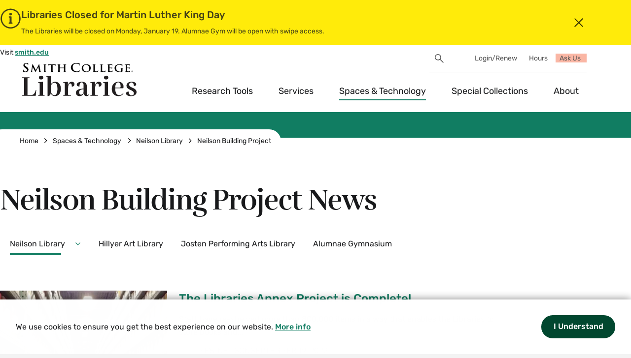

--- FILE ---
content_type: text/html; charset=UTF-8
request_url: https://libraries.smith.edu/spaces-technology/neilson-library/building-project/news
body_size: 20025
content:
<!DOCTYPE html>
<html lang="en" dir="ltr" prefix="og: https://ogp.me/ns#">
  <head>
    <meta charset="utf-8" />
<meta name="description" content="Construction updates and news about the New Neilson Library." />
<link rel="canonical" href="https://libraries.smith.edu/spaces-technology/neilson-library/building-project/news" />
<meta property="og:type" content="Basic Page" />
<meta property="og:title" content="Neilson Building Project News, Smith College Librarie" />
<meta property="og:description" content="Construction updates and news about the New Neilson Library." />
<meta property="og:image" content="https://libraries.smith.edu/sites/default/files/styles/medium/public/news_events/neilson-library-certified-leed-gold-thumb.jpg.webp?itok=XoDfnfPa" />
<meta property="og:image:type" content="image/webp" />
<meta property="og:image:width" content="300" />
<meta property="og:image:height" content="300" />
<meta property="og:updated_time" content="2025-06-09T09:06:30-0400" />
<meta name="twitter:card" content="summary_large_image" />
<meta name="apple-mobile-web-app-title" content="Smith" />
<meta name="Generator" content="Drupal 10 (https://www.drupal.org)" />
<meta name="MobileOptimized" content="width" />
<meta name="HandheldFriendly" content="true" />
<meta name="viewport" content="width=device-width, initial-scale=1.0" />
<link rel="icon" type="image/png" href="/sites/default/files/favicons/favicon-96x96.png?t8lwei" sizes="96x96" />
<link rel="icon" type="image/svg+xml" href="/sites/default/files/favicons/favicon.svg?t8lwei" />
<link rel="shortcut icon" href="/sites/default/files/favicons/favicon.ico?t8lwei" />
<link rel="apple-touch-icon" sizes="180x180" href="/sites/default/files/favicons/apple-touch-icon.png?t8lwei" />
<link rel="manifest" href="/sites/default/files/favicons/site.webmanifest?t8lwei" />

    <title>Neilson Building Project News, Smith College Librarie</title>
    <link rel="stylesheet" media="all" href="/sites/default/files/css/css_4zA4Q_eD-Fm7fmQoX5JLtS-zG0Mz89JVTWPP90eu2GA.css?delta=0&amp;language=en&amp;theme=smith&amp;include=eJxVjEEOwyAMBD9kwXNyjEywgNZgZEOb_r5V0yjqZTU7K-0mSj7q7MgOb7gD7YNLu5_uVyGJJKZ1M_IHfmjBQVpR_9Yml-6omBR7tvPuMm62PgMXyxTBahnZJ5aADPayQdUHNIJHoaf5b7oqcTK9AQ-cRUI" />
<link rel="stylesheet" media="all" href="/sites/default/files/css/css_TFkIJ3opoMivFMIWdm1uXbv3esSAl3adzMU6Tmp7WOo.css?delta=1&amp;language=en&amp;theme=smith&amp;include=eJxVjEEOwyAMBD9kwXNyjEywgNZgZEOb_r5V0yjqZTU7K-0mSj7q7MgOb7gD7YNLu5_uVyGJJKZ1M_IHfmjBQVpR_9Yml-6omBR7tvPuMm62PgMXyxTBahnZJ5aADPayQdUHNIJHoaf5b7oqcTK9AQ-cRUI" />
<link rel="stylesheet" media="all" href="/sites/default/files/css/css_6Nkls-Xka5-6XElud1_KtkqOHjQTfTFn6WeUiGwIWMo.css?delta=2&amp;language=en&amp;theme=smith&amp;include=eJxVjEEOwyAMBD9kwXNyjEywgNZgZEOb_r5V0yjqZTU7K-0mSj7q7MgOb7gD7YNLu5_uVyGJJKZ1M_IHfmjBQVpR_9Yml-6omBR7tvPuMm62PgMXyxTBahnZJ5aADPayQdUHNIJHoaf5b7oqcTK9AQ-cRUI" />
<link rel="stylesheet" media="all" href="/sites/default/files/css/css_cU9V_SqRSqBDlkLwbh_5KbYkBSdcStr3meDuaaYtRP4.css?delta=3&amp;language=en&amp;theme=smith&amp;include=eJxVjEEOwyAMBD9kwXNyjEywgNZgZEOb_r5V0yjqZTU7K-0mSj7q7MgOb7gD7YNLu5_uVyGJJKZ1M_IHfmjBQVpR_9Yml-6omBR7tvPuMm62PgMXyxTBahnZJ5aADPayQdUHNIJHoaf5b7oqcTK9AQ-cRUI" />
<link rel="stylesheet" media="all" href="/sites/default/files/css/css_kz4I1oH_KNM32fEu4GWzvrQuurAqm5EO1qpvCpcpBEM.css?delta=4&amp;language=en&amp;theme=smith&amp;include=eJxVjEEOwyAMBD9kwXNyjEywgNZgZEOb_r5V0yjqZTU7K-0mSj7q7MgOb7gD7YNLu5_uVyGJJKZ1M_IHfmjBQVpR_9Yml-6omBR7tvPuMm62PgMXyxTBahnZJ5aADPayQdUHNIJHoaf5b7oqcTK9AQ-cRUI" />

    <script type="application/json" data-drupal-selector="drupal-settings-json">{"path":{"baseUrl":"\/","pathPrefix":"","currentPath":"node\/556403","currentPathIsAdmin":false,"isFront":false,"currentLanguage":"en"},"pluralDelimiter":"\u0003","suppressDeprecationErrors":true,"gtag":{"tagId":"","consentMode":false,"otherIds":[],"events":[],"additionalConfigInfo":[]},"ajaxPageState":{"libraries":"[base64]","theme":"smith","theme_token":null},"ajaxTrustedUrl":{"\/search\/libraries\/cse":true},"gtm":{"tagId":null,"settings":{"data_layer":"dataLayer","include_environment":false},"tagIds":["GTM-KMS2RXH"]},"cookieconsent":{"message":"We use cookies to ensure you get the best experience on our website.","dismiss":"I understand","learnMore":"More info","link":"\/discover-smith\/governance","path":"\/","expiry":365,"target":"_self","domain":".libraries.smith.edu","markup":"\u003Cdiv class=\u0022cc_banner cc_container cc_container--open\u0022\u003E\n    \u003Ca href=\u0022#null\u0022 data-cc-event=\u0022click:dismiss\u0022 target=\u0022_blank\u0022 class=\u0022cc_btn cc_btn_accept_all\u0022\u003EI understand\u003C\/a\u003E\n    \u003Cp class=\u0022cc_message\u0022\u003EWe use cookies to ensure you get the best experience on our website. \u003Ca data-cc-if=\u0022options.link\u0022 target=\u0022_self\u0022 class=\u0022cc_more_info\u0022 href=\u0022\/discover-smith\/governance\u0022\u003EMore info\u003C\/a\u003E\u003C\/p\u003E\n    \u003Ca class=\u0022cc_logo\u0022 target=\u0022_blank\u0022 href=\u0022http:\/\/silktide.com\/cookieconsent\u0022\u003ECookie Consent plugin for the EU cookie law\u003C\/a\u003E\n\u003C\/div\u003E\n","container":null,"theme":""},"data":{"extlink":{"extTarget":true,"extTargetAppendNewWindowLabel":"(opens in a new window)","extTargetNoOverride":false,"extNofollow":true,"extTitleNoOverride":false,"extNoreferrer":true,"extFollowNoOverride":false,"extClass":"ext","extLabel":"","extImgClass":false,"extSubdomains":false,"extExclude":"","extInclude":"","extCssExclude":"","extCssInclude":"","extCssExplicit":"","extAlert":true,"extAlertText":"Following this link opens a new browser tab and sends you to a website outside of Smith College","extHideIcons":false,"mailtoClass":"0","telClass":"0","mailtoLabel":"","telLabel":"(link is a phone number)","extUseFontAwesome":false,"extIconPlacement":"append","extPreventOrphan":false,"extFaLinkClasses":"fa fa-external-link","extFaMailtoClasses":"fa fa-envelope-o","extAdditionalLinkClasses":"","extAdditionalMailtoClasses":"","extAdditionalTelClasses":"","extFaTelClasses":"fa fa-phone","whitelistedDomains":["smith.edu","www.smith.edu","portal.smith.edu","garden.smith.edu","catalog.smith.edu","map.smith.edu","mail.smith.edu","sophia.smith.edu","alumnae.smith.edu","workday.smith.edu","science.smith.edu","scma.smith.edu","campus-school.smith.edu","libtools.smith.edu","apply.smith.edu","login.smith.edu","libraries.smith.edu","libguides.smith.edu","smith.libcal.com","smith.libanswers.com","publications.ebsco.com","eds.s.ebscohost.com","resolver.ebscohost.com","libtools2.smith.edu","ly.smith.edu","ereserves.smith.edu","hitchcock.smith.edu","dl.smith.edu","libex.smith.edu","libtest.smith.edu","libproxy.smith.edu","scholarworks.smith.edu","smithcollege-illiad-oclc-org.libproxy.smith.edu","findingaids.smith.edu","compass.fivecolleges.edu","givecampus.com","www.givecampus.com","smith.plannedgiving.org","smithcollege.wd5.myworkdayjobs.com","tardis.smith.edu","drive.google.com","moodle.smith.edu","smith.zoom.us","smith.agilefleet.com","smith.datacenter.adirondacksolutions.com","wd5.myworkday.com","smith.force.com","smith.my.site.com","search.ebscohost.com","eds.s.ebscohost.com","careerconnect.smith.edu","waitz.io\/smith-college","dev.smith.edu","dev.garden.smith.edu","dev.libraries.smith.edu","test.smith.edu","test.garden.smith.edu","test.libraries.smith.edu","login.libproxy.smith.edu","go.connect.smith.edu","connect.smith.edu","sites.google.com\/smith.edu\/*","research.ebsco.com","smitharts.ludus.com","smith.metabim.com","computerstore.smith.edu","smithpioneers.com","wurtelecenter.myflodesk.com","go.pardot.com","forms.gle","jotform.com","docs.google.com","fivecolleges.edu","go.oncehub.com","cbweb.smith.edu","campus-school.ravenna-student.com","campus-school.ravenna-student.com\/portal\/","smith.joinhandshake.com","its.smith.edu","science.smith.edu","calendar.app.google","www.science.smith.edu","execed.smith.edu"],"extExcludeNoreferrer":""}},"views":{"ajax_path":"\/views\/ajax","ajaxViews":{"views_dom_id:d7f9c519c30fa5ec9e733ab60f653b7cef8c7db1433b5ccbfefb1a8bf004685f":{"view_name":"footer_promos","view_display_id":"block_1","view_args":"libraries_smith_college","view_path":"\/node\/556403","view_base_path":"admin\/content\/footer-promo","view_dom_id":"d7f9c519c30fa5ec9e733ab60f653b7cef8c7db1433b5ccbfefb1a8bf004685f","pager_element":0},"views_dom_id:30d784bbd0172d1a1ff628f1f6e44c6b627841e9ff5ddbfd68a3c409e61f9e33":{"view_name":"news_articles","view_display_id":"embed_2","view_args":"100136","view_path":"\/node\/556403","view_base_path":null,"view_dom_id":"30d784bbd0172d1a1ff628f1f6e44c6b627841e9ff5ddbfd68a3c409e61f9e33","pager_element":0,"viewsreference":{"compressed":"[base64]"}},"views_dom_id:073e68958211d53cba0ebca7f4de32ff63ddcb418be9c97d4e70a137ae6b7796":{"view_name":"library_hours_block","view_display_id":"embed_2","view_args":"","view_path":"\/node\/556403","view_base_path":null,"view_dom_id":"073e68958211d53cba0ebca7f4de32ff63ddcb418be9c97d4e70a137ae6b7796","pager_element":0}}},"googlePSE":{"language":"en","displayWatermark":0},"user":{"uid":0,"permissionsHash":"5e12ef4dc272d8189aa8b3b98ff6bdc4bf25e5d6f3c5140a01afb3f1a9fa816f"}}</script>
<script src="/core/misc/drupalSettingsLoader.js?v=10.5.6"></script>
<script src="/modules/contrib/google_tag/js/gtag.js?t8yu0w"></script>
<script src="/modules/contrib/google_tag/js/gtm.js?t8yu0w"></script>

  </head>
  <body class="domain-libraries_smith_college" data-component-theme="green">
        <a href="#main-content" class="visually-hidden focusable">
      Skip to main content
    </a>
    <noscript><iframe src="https://www.googletagmanager.com/ns.html?id=GTM-KMS2RXH"
                  height="0" width="0" style="display:none;visibility:hidden"></iframe></noscript>

      <div class="dialog-off-canvas-main-canvas" data-off-canvas-main-canvas>
    



<div  class="layout-container">
  			


	<div></div>


	<div>  	










						

<div  data-alert-id="smith-alert-id-554951" class="alert" data-component-theme="yellow" data-alert-type="announcement">
	<div  class="alert__inner">
					<div  class="alert__icon alert__icon--type">
				


<svg  class="icon"  aria-hidden="true" role="img"   >
			<use xlink:href="/themes/custom/smith/dist/icons-1.svg#infoCircle"></use>
</svg>
			</div>
				<div  class="alert__content">
			

<h2  class="alert__heading">
			<span>Libraries Closed for Martin Luther King Day</span>

	</h2>
							

<div  class="alert__text"><p>The Libraries will be closed on Monday, January 19. Alumnae Gym will be open with swipe access.</p>
</div>
								</div>
		


	




	



<button  class="alert__toggle" data-button-style="filled" aria-expanded="" button-action="outline">
									<span  class="visually-hidden">Close alert</span>
					


<svg  class="icon"  aria-hidden="true" role="img"   >
			<use xlink:href="/themes/custom/smith/dist/icons-1.svg#close"></use>
</svg>
						</button>
	</div>
</div>

</div>



<div
	 class="site-header__container">
		<div  class="site-header__scroll-el"></div>

	<header  class="site-header">
		<div  class="site-header__inner">
						<div  class="site-header__utility-nav">
					
	<div  data-drupal-selector="search-block-form" id="block-searchform-2" role="search" class="block search-block-form google-cse">
  
    
      <form action="/search/libraries/cse" method="get" id="search-block-form" accept-charset="UTF-8">
  

<div class="js-form-item form-item form_item form_item--search js-form-type-search form-item-keys js-form-item-keys form-no-label">
            <div class="visually-hidden">
        <label for="edit-keys" class="visually-hidden form-item__label form_item__label">Search</label>
      </div>
            
  <input title="Enter the terms you wish to search for." data-drupal-selector="edit-keys" type="search" id="edit-keys" name="keys" value="" size="40" maxlength="128" class="form-search form_item__textfield"/>

        </div>
<div data-drupal-selector="edit-actions" class="form-actions js-form-wrapper form-wrapper" id="edit-actions">
  <input data-drupal-selector="edit-submit" type="submit" id="edit-submit" value="Search" class="button js-form-submit form-submit button-brand button-brand--secondary-light"/>
</div>

</form>

  </div>

    
    
					















<nav  aria-expanded="true" data-component-theme="red" id="utility_nav" class="utility_nav" aria-labelledby="utility_nav__label">
	<span id="utility_nav__label"  class="visually-hidden">Utility</span>
			


	








<button  class="search-form__toggle" data-button-style="clean" aria-expanded="false">
						<span class="visually-hidden">Search Toggle</span>
		<svg>
			<use xlink:href="/themes/custom/smith/dist/icons-1.svg#search"></use>
		</svg>
			</button>
				
											







<div
	 class="utility_nav__menu-list-wrapper utility_nav__menu-list-wrapper--level-0">
		


<ul  class="utility_nav__menu-list">
							








<li  class="utility_nav__item utility_nav__item--level-0">
  					
															
									





<a  data-menu-level="level-1" data-link-style="underline" class="utility_nav__link utility_nav__link--level-0" href="https://libraries.smith.edu/login-renew"> 
  
	Login/Renew
	</a>
						</li>
			








<li  class="utility_nav__item utility_nav__item--level-0">
  					
															
						







<div  class="modal js-modal">
  					<button  class="utility_nav__button utility_nav__button--level-0 js-modal__button">Hours</button>
				  <div  class="modal__dialog" aria-hidden="true" aria-modal="true" role="dialog">
    <div  class="modal__close" aria-label="Close Modal">
      







	



<button  class="modal__close js-modal__close" data-button-style="filled" button-action="">
									


<svg  class="icon"   >
			<use xlink:href="/themes/custom/smith/dist/icons-1.svg#close"></use>
</svg>
						</button>
    </div>
    <div  class="modal__content"> 
      																					

<h2  class="heading">
			Hours for all libraries’ locations
	</h2>
										<div class="views-element-container"><div class="js-view-dom-id-073e68958211d53cba0ebca7f4de32ff63ddcb418be9c97d4e70a137ae6b7796">
  
  
  

  
  
  

  <div class="tablefield-wrapper">
<table class="table table--spaced cols-2">
        <thead class="table__header">
      <tr class="table__row">
                                                  <th class="views-align-left views-field views-field-field-url views-align-left" scope="col"></th>
                                                  <th class="views-align-left views-field views-field-field-friday views-align-left" id="view-field-friday-table-column" scope="col">(1/16) Friday</th>
              </tr>
    </thead>
    <tbody>
          <tr class="table__row">
                                                                                        <td class="views-field views-field-field-url views-align-left"><a href="https://libraries.smith.edu/spaces-technology/alumnae-gymnasium">Alumnae Gymnasium</a>          </td>
                                                                                        <td headers="view-field-friday-table-column" class="views-field views-field-field-friday views-align-left">24 Hours          </td>
              </tr>
          <tr class="table__row">
                                                                                        <td class="views-field views-field-field-url views-align-left"><a href="https://libraries.smith.edu/spaces-technology/neilson-library/compass-cafe">Compass Café</a>          </td>
                                                                                        <td headers="view-field-friday-table-column" class="views-field views-field-field-friday views-align-left">Closed          </td>
              </tr>
          <tr class="table__row">
                                                                                        <td class="views-field views-field-field-url views-align-left"><a href="https://libraries.smith.edu/spaces-technology/hillyer-art-library">Hillyer Art Library</a>          </td>
                                                                                        <td headers="view-field-friday-table-column" class="views-field views-field-field-friday views-align-left">12pm - 4pm          </td>
              </tr>
          <tr class="table__row">
                                                                                        <td class="views-field views-field-field-url views-align-left"><a href="https://libraries.smith.edu/spaces-technology/josten-performing-arts-library">Josten Performing Arts Library</a>          </td>
                                                                                        <td headers="view-field-friday-table-column" class="views-field views-field-field-friday views-align-left">12pm - 4pm          </td>
              </tr>
          <tr class="table__row">
                                                                                        <td class="views-field views-field-field-url views-align-left"><a href="https://libraries.smith.edu/spaces-technology/neilson-library">Neilson Library</a>          </td>
                                                                                        <td headers="view-field-friday-table-column" class="views-field views-field-field-friday views-align-left">9am - 5pm          </td>
              </tr>
          <tr class="table__row">
                                                                                        <td class="views-field views-field-field-url views-align-left"><a href="https://libraries.smith.edu/services/borrow-renew-return/equipment-loans">Neilson Library CSP IT Help Desk</a>          </td>
                                                                                        <td headers="view-field-friday-table-column" class="views-field views-field-field-friday views-align-left">9am - 5pm          </td>
              </tr>
          <tr class="table__row">
                                                                                        <td class="views-field views-field-field-url views-align-left"><a href="https://libraries.smith.edu/special-collections/visit">Special Collections Reading Room</a>          </td>
                                                                                        <td headers="view-field-friday-table-column" class="views-field views-field-field-friday views-align-left">10am - 12pm. 1pm - 4:45pm          </td>
              </tr>
      </tbody>
</table>
</div>

    

  
  

  
  
</div>
</div>

					





<a  data-menu-level="level-1" data-link-style="underline" class="modal__cta__link modal__cta__link--level-0" href="/hours"> 
  
	View all hours
	</a>
				          </div>
  </div>
  <div  class="modal__overlay js-modal__overlay"></div>
</div>
						</li>
			








<li  class="utility_nav__item utility_nav__item--level-0">
  					
															
									





<a  data-menu-level="level-1" data-link-style="underline" class="utility_nav__link utility_nav__link--level-0" href="/ask-us"> 
  
	Ask Us
	</a>
						</li>
	
			</ul>
</div>

			

	</nav>


			</div>
			
			<div
				 class="site-header__main">
									<span class="link--header-back">Visit
					





<a  data-link-style="underline" class="link" href="https://www.smith.edu"> 
  
	smith.edu
	</a>
					</span>
												<div  class="site-header__branding">
							




<div  class="logo logo--header" data-logo-type="text">
	





<a  aria-labelledby="smith-college-logo-label" data-link-style="clean" class="logo__link" href="/"> 
  
				<span id="smith-college-logo-label" class="visually-hidden">Smith College logo</span>
			<svg data-src="/themes/custom/smith/assets/images/libraries-web-alt.svg"></svg>
		
	</a>
</div>
	
				</div>

								


	








<button  class="search-form__toggle" data-button-style="clean" aria-expanded="false">
						<span class="visually-hidden">Search Toggle</span>
		<svg>
			<use xlink:href="/themes/custom/smith/dist/icons-1.svg#search"></use>
		</svg>
			</button>

								<div  class="site-header__primary-nav">
						






	






<nav  aria-expanded="false" id="main-nav" class="main-nav menu-with-toggle" aria-labelledby="main-nav__label">
	<span id="main-nav__label"  class="visually-hidden">main</span>
					




	
		
	







<button  aria-controls="main-nav-4151" data-menu-level="level-0" aria-label="Menu" class="button-smith main-nav__toggle" data-button-style="clean" aria-expanded="false" data-button-alignment="right">
						  <span  class="main-nav__toggle__bars">
    <span  class="main-nav__toggle__bar"></span>
    <span  class="main-nav__toggle__bar"></span>
    <span  class="main-nav__toggle__bar"></span>
  </span>
  <span  class="main-nav__toggle__text">Menu</span>

			</button>

			
											



	



<div
	 class="main-nav__menu-list-wrapper main-nav__menu-list-wrapper--level-0" id="main-nav-4151">
		


<ul  class="main-nav__menu-list">
							

	






<li  class="main-nav__item main-nav__item--level-0 main-nav__item--with-sub">
  					
															
					<span tabindex="0"  data-menu-level="level-1" class="main-nav__placeholder main-nav__placeholder--level-0 main-nav__placeholder--with-sub">Research Tools</span>
																											




	
		
	







<button  aria-controls="menu__item-6839-1" tabindex="-1" data-menu-level="level-1" aria-label="Research Tools Menu" class="button-smith main-nav__toggle" data-button-style="clean" aria-expanded="false" data-button-alignment="right">
						<span class="visually-hidden">Expand Research Tools Menu</span>

			<span  class="button-smith__icon">
			


<svg  class="icon"   >
			<use xlink:href="/themes/custom/smith/dist/icons-1.svg#chevronDown"></use>
</svg>
	</span>
</button>
										
																										




	
	

<div
	 class="main-nav__menu-list-wrapper main-nav__menu-list-wrapper--level-1" id="menu__item-6839-1" aria-hidden="true">
		


<ul  class="main-nav__menu-list main-nav__menu-list--sub">
							

		






<li  class="main-nav__item main-nav__item--level-0 main-nav__item--with-sub main-nav__item--level-1 main-nav__item--sub main-nav__item--parent">
  					
															
									





<a  data-menu-level="level-2" data-link-style="underline" class="main-nav__link main-nav__link--level-0 main-nav__link--with-sub main-nav__link--level-1 main-nav__link--sub main-nav__link--parent" href="/research-tools"> 
  
	Start Your Research
	</a>
						</li>
			

	






<li  class="main-nav__item main-nav__item--level-0 main-nav__item--with-sub main-nav__item--level-1 main-nav__item--sub">
  					
															
									





<a  data-menu-level="level-2" data-link-style="underline" class="main-nav__link main-nav__link--level-0 main-nav__link--with-sub main-nav__link--level-1 main-nav__link--sub" href="https://ly.smith.edu/ef/discoveradvanced"> 
  
	Discover Advanced Search
	</a>
						</li>
			

	






<li  class="main-nav__item main-nav__item--level-0 main-nav__item--with-sub main-nav__item--level-1 main-nav__item--sub">
  					
															
									





<a  data-menu-level="level-2" data-link-style="underline" class="main-nav__link main-nav__link--level-0 main-nav__link--with-sub main-nav__link--level-1 main-nav__link--sub" href="https://libguides.smith.edu/az.php"> 
  
	Library Databases
	</a>
						</li>
			

	






<li  class="main-nav__item main-nav__item--level-0 main-nav__item--with-sub main-nav__item--level-1 main-nav__item--sub">
  					
															
									





<a  data-menu-level="level-2" data-link-style="underline" class="main-nav__link main-nav__link--level-0 main-nav__link--with-sub main-nav__link--level-1 main-nav__link--sub" href="/research-tools/publication-finder"> 
  
	Publication Finder
	</a>
						</li>
			

	






<li  class="main-nav__item main-nav__item--level-0 main-nav__item--with-sub main-nav__item--level-1 main-nav__item--sub">
  					
															
									





<a  data-menu-level="level-2" data-link-style="underline" class="main-nav__link main-nav__link--level-0 main-nav__link--with-sub main-nav__link--level-1 main-nav__link--sub" href="https://libguides.smith.edu/research-guides"> 
  
	Research Guides
	</a>
						</li>
			

	






<li  class="main-nav__item main-nav__item--level-0 main-nav__item--with-sub main-nav__item--level-1 main-nav__item--sub">
  					
															
									





<a  data-menu-level="level-2" data-link-style="underline" class="main-nav__link main-nav__link--level-0 main-nav__link--with-sub main-nav__link--level-1 main-nav__link--sub" href="https://findingaids.smith.edu/"> 
  
	Special Collections Finding Aids
	</a>
						</li>
			

	






<li  class="main-nav__item main-nav__item--level-0 main-nav__item--with-sub main-nav__item--level-1 main-nav__item--sub">
  					
															
									





<a  data-menu-level="level-2" data-link-style="underline" class="main-nav__link main-nav__link--level-0 main-nav__link--with-sub main-nav__link--level-1 main-nav__link--sub" href="/research-tools/smith-digital-collections"> 
  
	Smith Digital Collections
	</a>
						</li>
			

	






<li  class="main-nav__item main-nav__item--level-0 main-nav__item--with-sub main-nav__item--level-1 main-nav__item--sub">
  					
															
									





<a  data-menu-level="level-2" data-link-style="underline" class="main-nav__link main-nav__link--level-0 main-nav__link--with-sub main-nav__link--level-1 main-nav__link--sub" href="http://scholarworks.smith.edu/"> 
  
	Smith ScholarWorks
	</a>
						</li>
			

	






<li  class="main-nav__item main-nav__item--level-0 main-nav__item--with-sub main-nav__item--level-1 main-nav__item--sub">
  					
															
									





<a  data-menu-level="level-2" data-link-style="underline" class="main-nav__link main-nav__link--level-0 main-nav__link--with-sub main-nav__link--level-1 main-nav__link--sub" href="https://compass.fivecolleges.edu/"> 
  
	Five College Compass Digital Collections
	</a>
						</li>
			

	






<li  class="main-nav__item main-nav__item--level-0 main-nav__item--with-sub main-nav__item--level-1 main-nav__item--sub">
  					
															
									





<a  data-menu-level="level-2" data-link-style="underline" class="main-nav__link main-nav__link--level-0 main-nav__link--with-sub main-nav__link--level-1 main-nav__link--sub" href="https://libtools2.smith.edu/visual-browse/"> 
  
	Visual Browse
	</a>
						</li>
	
			</ul>
</div>
			
			</li>
			

	






<li  class="main-nav__item main-nav__item--level-0 main-nav__item--with-sub">
  					
															
					<span tabindex="0"  data-menu-level="level-1" class="main-nav__placeholder main-nav__placeholder--level-0 main-nav__placeholder--with-sub">Services</span>
																											




	
		
	







<button  aria-controls="menu__item-6650-2" tabindex="-1" data-menu-level="level-1" aria-label="Services Menu" class="button-smith main-nav__toggle" data-button-style="clean" aria-expanded="false" data-button-alignment="right">
						<span class="visually-hidden">Expand Services Menu</span>

			<span  class="button-smith__icon">
			


<svg  class="icon"   >
			<use xlink:href="/themes/custom/smith/dist/icons-1.svg#chevronDown"></use>
</svg>
	</span>
</button>
										
																										




	
	

<div
	 class="main-nav__menu-list-wrapper main-nav__menu-list-wrapper--level-1" id="menu__item-6650-2" aria-hidden="true">
		


<ul  class="main-nav__menu-list main-nav__menu-list--sub">
							

		






<li  class="main-nav__item main-nav__item--level-0 main-nav__item--with-sub main-nav__item--level-1 main-nav__item--sub main-nav__item--parent">
  					
															
									





<a  data-menu-level="level-2" data-link-style="underline" class="main-nav__link main-nav__link--level-0 main-nav__link--with-sub main-nav__link--level-1 main-nav__link--sub main-nav__link--parent" href="/services"> 
  
	Explore Libraries Services
	</a>
						</li>
			

	






<li  class="main-nav__item main-nav__item--level-0 main-nav__item--with-sub main-nav__item--level-1 main-nav__item--sub">
  					
															
									





<a  data-menu-level="level-2" data-link-style="underline" class="main-nav__link main-nav__link--level-0 main-nav__link--with-sub main-nav__link--level-1 main-nav__link--sub" href="/services/borrow-renew-return"> 
  
	Borrow, Renew, Return
	</a>
						</li>
			

	






<li  class="main-nav__item main-nav__item--level-0 main-nav__item--with-sub main-nav__item--level-1 main-nav__item--sub">
  					
															
									





<a  data-menu-level="level-2" data-link-style="underline" class="main-nav__link main-nav__link--level-0 main-nav__link--with-sub main-nav__link--level-1 main-nav__link--sub" href="/services/request-materials"> 
  
	Request Materials
	</a>
						</li>
			

	






<li  class="main-nav__item main-nav__item--level-0 main-nav__item--with-sub main-nav__item--level-1 main-nav__item--sub">
  					
															
									





<a  data-menu-level="level-2" data-link-style="underline" class="main-nav__link main-nav__link--level-0 main-nav__link--with-sub main-nav__link--level-1 main-nav__link--sub" href="/services/interlibrary-loan"> 
  
	Interlibrary Loan
	</a>
						</li>
			

	






<li  class="main-nav__item main-nav__item--level-0 main-nav__item--with-sub main-nav__item--level-1 main-nav__item--sub">
  					
															
									





<a  data-menu-level="level-2" data-link-style="underline" class="main-nav__link main-nav__link--level-0 main-nav__link--with-sub main-nav__link--level-1 main-nav__link--sub" href="/services/course-reserves"> 
  
	Course Reserves
	</a>
						</li>
			

	






<li  class="main-nav__item main-nav__item--level-0 main-nav__item--with-sub main-nav__item--level-1 main-nav__item--sub">
  					
															
									





<a  data-menu-level="level-2" data-link-style="underline" class="main-nav__link main-nav__link--level-0 main-nav__link--with-sub main-nav__link--level-1 main-nav__link--sub" href="/services/research-services"> 
  
	Research Services
	</a>
						</li>
			

	






<li  class="main-nav__item main-nav__item--level-0 main-nav__item--with-sub main-nav__item--level-1 main-nav__item--sub">
  					
															
									





<a  data-menu-level="level-2" data-link-style="underline" class="main-nav__link main-nav__link--level-0 main-nav__link--with-sub main-nav__link--level-1 main-nav__link--sub" href="/services/faculty"> 
  
	For Faculty
	</a>
						</li>
			

	






<li  class="main-nav__item main-nav__item--level-0 main-nav__item--with-sub main-nav__item--level-1 main-nav__item--sub">
  					
															
									





<a  data-menu-level="level-2" data-link-style="underline" class="main-nav__link main-nav__link--level-0 main-nav__link--with-sub main-nav__link--level-1 main-nav__link--sub" href="https://libguides.smith.edu/welcome/"> 
  
	For New Students
	</a>
						</li>
			

	






<li  class="main-nav__item main-nav__item--level-0 main-nav__item--with-sub main-nav__item--level-1 main-nav__item--sub">
  					
															
									





<a  data-menu-level="level-2" data-link-style="underline" class="main-nav__link main-nav__link--level-0 main-nav__link--with-sub main-nav__link--level-1 main-nav__link--sub" href="/services/ssw-students"> 
  
	For SSW Students
	</a>
						</li>
			

	






<li  class="main-nav__item main-nav__item--level-0 main-nav__item--with-sub main-nav__item--level-1 main-nav__item--sub">
  					
															
									





<a  data-menu-level="level-2" data-link-style="underline" class="main-nav__link main-nav__link--level-0 main-nav__link--with-sub main-nav__link--level-1 main-nav__link--sub" href="/services/alumnae"> 
  
	For Smith Alumnae
	</a>
						</li>
			

	






<li  class="main-nav__item main-nav__item--level-0 main-nav__item--with-sub main-nav__item--level-1 main-nav__item--sub">
  					
															
									





<a  data-menu-level="level-2" data-link-style="underline" class="main-nav__link main-nav__link--level-0 main-nav__link--with-sub main-nav__link--level-1 main-nav__link--sub" href="/services/visitors"> 
  
	For Visitors
	</a>
						</li>
	
			</ul>
</div>
			
			</li>
			

		






<li  class="main-nav__item main-nav__item--level-0 main-nav__item--active main-nav__item--with-sub">
  					
															
					<span tabindex="0"  data-menu-level="level-1" class="main-nav__placeholder main-nav__placeholder--level-0 main-nav__placeholder--active main-nav__placeholder--with-sub">Spaces &amp; Technology</span>
																																																																																						




	
		
	







<button  aria-controls="menu__item-6864-3" tabindex="-1" data-menu-level="level-1" aria-label="Spaces &amp; Technology Menu" class="button-smith main-nav__toggle" data-button-style="clean" aria-expanded="false" data-button-alignment="right">
						<span class="visually-hidden">Expand Spaces &amp; Technology Menu</span>

			<span  class="button-smith__icon">
			


<svg  class="icon"   >
			<use xlink:href="/themes/custom/smith/dist/icons-1.svg#chevronDown"></use>
</svg>
	</span>
</button>
										
																										




	
	

<div
	 class="main-nav__menu-list-wrapper main-nav__menu-list-wrapper--level-1" id="menu__item-6864-3" aria-hidden="true">
		


<ul  class="main-nav__menu-list main-nav__menu-list--sub">
							

		






<li  class="main-nav__item main-nav__item--level-0 main-nav__item--with-sub main-nav__item--level-1 main-nav__item--sub main-nav__item--parent">
  					
															
									





<a  data-menu-level="level-2" data-link-style="underline" class="main-nav__link main-nav__link--level-0 main-nav__link--with-sub main-nav__link--level-1 main-nav__link--sub main-nav__link--parent" href="/spaces-technology"> 
  
	Explore Spaces &amp; Technology
	</a>
						</li>
			

	






<li  class="main-nav__item main-nav__item--level-0 main-nav__item--with-sub main-nav__item--level-1 main-nav__item--sub">
  					
															
									





<a  data-menu-level="level-2" data-link-style="underline" class="main-nav__link main-nav__link--level-0 main-nav__link--with-sub main-nav__link--level-1 main-nav__link--sub" href="/spaces-technology/locations/neilson-library"> 
  
	Neilson Library
	</a>
						</li>
			

	






<li  class="main-nav__item main-nav__item--level-0 main-nav__item--with-sub main-nav__item--level-1 main-nav__item--sub">
  					
															
									





<a  data-menu-level="level-2" data-link-style="underline" class="main-nav__link main-nav__link--level-0 main-nav__link--with-sub main-nav__link--level-1 main-nav__link--sub" href="/spaces-technology/locations/hillyer-art-library"> 
  
	Hillyer Art Library
	</a>
						</li>
			

	






<li  class="main-nav__item main-nav__item--level-0 main-nav__item--with-sub main-nav__item--level-1 main-nav__item--sub">
  					
															
									





<a  data-menu-level="level-2" data-link-style="underline" class="main-nav__link main-nav__link--level-0 main-nav__link--with-sub main-nav__link--level-1 main-nav__link--sub" href="/spaces-technology/locations/josten-performing-arts-library"> 
  
	Josten Performing Arts Library
	</a>
						</li>
			

	






<li  class="main-nav__item main-nav__item--level-0 main-nav__item--with-sub main-nav__item--level-1 main-nav__item--sub">
  					
															
									





<a  data-menu-level="level-2" data-link-style="underline" class="main-nav__link main-nav__link--level-0 main-nav__link--with-sub main-nav__link--level-1 main-nav__link--sub" href="/spaces-technology/locations/alumnae-gymnasium"> 
  
	Alumnae Gymnasium
	</a>
						</li>
			

	






<li  class="main-nav__item main-nav__item--level-0 main-nav__item--with-sub main-nav__item--level-1 main-nav__item--sub">
  					
															
									





<a  data-menu-level="level-2" data-link-style="underline" class="main-nav__link main-nav__link--level-0 main-nav__link--with-sub main-nav__link--level-1 main-nav__link--sub" href="/spaces-technology/study-spaces"> 
  
	Study Spaces
	</a>
						</li>
			

	






<li  class="main-nav__item main-nav__item--level-0 main-nav__item--with-sub main-nav__item--level-1 main-nav__item--sub">
  					
															
									





<a  data-menu-level="level-2" data-link-style="underline" class="main-nav__link main-nav__link--level-0 main-nav__link--with-sub main-nav__link--level-1 main-nav__link--sub" href="/spaces-technology/study-spaces/reservable-spaces"> 
  
	Reservable Spaces
	</a>
						</li>
			

	






<li  class="main-nav__item main-nav__item--level-0 main-nav__item--with-sub main-nav__item--level-1 main-nav__item--sub">
  					
															
									





<a  data-menu-level="level-2" data-link-style="underline" class="main-nav__link main-nav__link--level-0 main-nav__link--with-sub main-nav__link--level-1 main-nav__link--sub" href="/spaces-technology/media-production"> 
  
	Media Production
	</a>
						</li>
			

	






<li  class="main-nav__item main-nav__item--level-0 main-nav__item--with-sub main-nav__item--level-1 main-nav__item--sub">
  					
															
									





<a  data-menu-level="level-2" data-link-style="underline" class="main-nav__link main-nav__link--level-0 main-nav__link--with-sub main-nav__link--level-1 main-nav__link--sub" href="/spaces-technology/technology/computers-wifi"> 
  
	Computers &amp; WiFi
	</a>
						</li>
			

	






<li  class="main-nav__item main-nav__item--level-0 main-nav__item--with-sub main-nav__item--level-1 main-nav__item--sub">
  					
															
									





<a  data-menu-level="level-2" data-link-style="underline" class="main-nav__link main-nav__link--level-0 main-nav__link--with-sub main-nav__link--level-1 main-nav__link--sub" href="/spaces-technology/technology/print-copy-scan"> 
  
	Print, Copy, Scan
	</a>
						</li>
			

	






<li  class="main-nav__item main-nav__item--level-0 main-nav__item--with-sub main-nav__item--level-1 main-nav__item--sub">
  					
															
									





<a  data-menu-level="level-2" data-link-style="underline" class="main-nav__link main-nav__link--level-0 main-nav__link--with-sub main-nav__link--level-1 main-nav__link--sub" href="/spaces-technology/technology/equipment-loans"> 
  
	Equipment Loans
	</a>
						</li>
	
			</ul>
</div>
			
			</li>
			

	






<li  class="main-nav__item main-nav__item--level-0 main-nav__item--with-sub">
  					
															
					<span tabindex="0"  data-menu-level="level-1" class="main-nav__placeholder main-nav__placeholder--level-0 main-nav__placeholder--with-sub">Special Collections</span>
																											




	
		
	







<button  aria-controls="menu__item-6642-4" tabindex="-1" data-menu-level="level-1" aria-label="Special Collections Menu" class="button-smith main-nav__toggle" data-button-style="clean" aria-expanded="false" data-button-alignment="right">
						<span class="visually-hidden">Expand Special Collections Menu</span>

			<span  class="button-smith__icon">
			


<svg  class="icon"   >
			<use xlink:href="/themes/custom/smith/dist/icons-1.svg#chevronDown"></use>
</svg>
	</span>
</button>
										
																										




	
	

<div
	 class="main-nav__menu-list-wrapper main-nav__menu-list-wrapper--level-1" id="menu__item-6642-4" aria-hidden="true">
		


<ul  class="main-nav__menu-list main-nav__menu-list--sub">
							

		






<li  class="main-nav__item main-nav__item--level-0 main-nav__item--with-sub main-nav__item--level-1 main-nav__item--sub main-nav__item--parent">
  					
															
									





<a  data-menu-level="level-2" data-link-style="underline" class="main-nav__link main-nav__link--level-0 main-nav__link--with-sub main-nav__link--level-1 main-nav__link--sub main-nav__link--parent" href="/special-collections"> 
  
	Explore Special Collections
	</a>
						</li>
			

	






<li  class="main-nav__item main-nav__item--level-0 main-nav__item--with-sub main-nav__item--level-1 main-nav__item--sub">
  					
															
									





<a  data-menu-level="level-2" data-link-style="underline" class="main-nav__link main-nav__link--level-0 main-nav__link--with-sub main-nav__link--level-1 main-nav__link--sub" href="/special-collections/search"> 
  
	Search
	</a>
						</li>
			

	






<li  class="main-nav__item main-nav__item--level-0 main-nav__item--with-sub main-nav__item--level-1 main-nav__item--sub">
  					
															
									





<a  data-menu-level="level-2" data-link-style="underline" class="main-nav__link main-nav__link--level-0 main-nav__link--with-sub main-nav__link--level-1 main-nav__link--sub" href="/special-collections/search/visit"> 
  
	Visit
	</a>
						</li>
			

	






<li  class="main-nav__item main-nav__item--level-0 main-nav__item--with-sub main-nav__item--level-1 main-nav__item--sub">
  					
															
									





<a  data-menu-level="level-2" data-link-style="underline" class="main-nav__link main-nav__link--level-0 main-nav__link--with-sub main-nav__link--level-1 main-nav__link--sub" href="/special-collections/search/visit/teach"> 
  
	Teach
	</a>
						</li>
			

	






<li  class="main-nav__item main-nav__item--level-0 main-nav__item--with-sub main-nav__item--level-1 main-nav__item--sub">
  					
															
									





<a  data-menu-level="level-2" data-link-style="underline" class="main-nav__link main-nav__link--level-0 main-nav__link--with-sub main-nav__link--level-1 main-nav__link--sub" href="/special-collections/ask"> 
  
	Ask
	</a>
						</li>
			

	






<li  class="main-nav__item main-nav__item--level-0 main-nav__item--with-sub main-nav__item--level-1 main-nav__item--sub">
  					
															
									





<a  data-menu-level="level-2" data-link-style="underline" class="main-nav__link main-nav__link--level-0 main-nav__link--with-sub main-nav__link--level-1 main-nav__link--sub" href="/special-collections/search/digitization-services"> 
  
	Digitization Services
	</a>
						</li>
			

	






<li  class="main-nav__item main-nav__item--level-0 main-nav__item--with-sub main-nav__item--level-1 main-nav__item--sub">
  					
															
									





<a  data-menu-level="level-2" data-link-style="underline" class="main-nav__link main-nav__link--level-0 main-nav__link--with-sub main-nav__link--level-1 main-nav__link--sub" href="/special-collections/news-highlights"> 
  
	News &amp; Highlights
	</a>
						</li>
			

	






<li  class="main-nav__item main-nav__item--level-0 main-nav__item--with-sub main-nav__item--level-1 main-nav__item--sub">
  					
															
									





<a  data-menu-level="level-2" data-link-style="underline" class="main-nav__link main-nav__link--level-0 main-nav__link--with-sub main-nav__link--level-1 main-nav__link--sub" href="/special-collections/support"> 
  
	Support Special Collections
	</a>
						</li>
	
			</ul>
</div>
			
			</li>
			

	






<li  class="main-nav__item main-nav__item--level-0 main-nav__item--with-sub">
  					
															
					<span tabindex="0"  data-menu-level="level-1" class="main-nav__placeholder main-nav__placeholder--level-0 main-nav__placeholder--with-sub">About</span>
																											




	
		
	







<button  aria-controls="menu__item-5986-5" tabindex="-1" data-menu-level="level-1" aria-label="About Menu" class="button-smith main-nav__toggle" data-button-style="clean" aria-expanded="false" data-button-alignment="right">
						<span class="visually-hidden">Expand About Menu</span>

			<span  class="button-smith__icon">
			


<svg  class="icon"   >
			<use xlink:href="/themes/custom/smith/dist/icons-1.svg#chevronDown"></use>
</svg>
	</span>
</button>
										
																										




	
	

<div
	 class="main-nav__menu-list-wrapper main-nav__menu-list-wrapper--level-1" id="menu__item-5986-5" aria-hidden="true">
		


<ul  class="main-nav__menu-list main-nav__menu-list--sub">
							

		






<li  class="main-nav__item main-nav__item--level-0 main-nav__item--with-sub main-nav__item--level-1 main-nav__item--sub main-nav__item--parent">
  					
															
									





<a  data-menu-level="level-2" data-link-style="underline" class="main-nav__link main-nav__link--level-0 main-nav__link--with-sub main-nav__link--level-1 main-nav__link--sub main-nav__link--parent" href="/about"> 
  
	About the Libraries
	</a>
						</li>
			

	






<li  class="main-nav__item main-nav__item--level-0 main-nav__item--with-sub main-nav__item--level-1 main-nav__item--sub">
  					
															
									





<a  data-menu-level="level-2" data-link-style="underline" class="main-nav__link main-nav__link--level-0 main-nav__link--with-sub main-nav__link--level-1 main-nav__link--sub" href="/hours"> 
  
	Hours
	</a>
						</li>
			

	






<li  class="main-nav__item main-nav__item--level-0 main-nav__item--with-sub main-nav__item--level-1 main-nav__item--sub">
  					
															
									





<a  data-menu-level="level-2" data-link-style="underline" class="main-nav__link main-nav__link--level-0 main-nav__link--with-sub main-nav__link--level-1 main-nav__link--sub" href="/about/visit"> 
  
	Visit
	</a>
						</li>
			

	






<li  class="main-nav__item main-nav__item--level-0 main-nav__item--with-sub main-nav__item--level-1 main-nav__item--sub">
  					
															
									





<a  data-menu-level="level-2" data-link-style="underline" class="main-nav__link main-nav__link--level-0 main-nav__link--with-sub main-nav__link--level-1 main-nav__link--sub" href="/about/staff-directory"> 
  
	Staff Directory
	</a>
						</li>
			

	






<li  class="main-nav__item main-nav__item--level-0 main-nav__item--with-sub main-nav__item--level-1 main-nav__item--sub">
  					
															
									





<a  data-menu-level="level-2" data-link-style="underline" class="main-nav__link main-nav__link--level-0 main-nav__link--with-sub main-nav__link--level-1 main-nav__link--sub" href="/about/policies"> 
  
	Policies
	</a>
						</li>
			

	






<li  class="main-nav__item main-nav__item--level-0 main-nav__item--with-sub main-nav__item--level-1 main-nav__item--sub">
  					
															
									





<a  data-menu-level="level-2" data-link-style="underline" class="main-nav__link main-nav__link--level-0 main-nav__link--with-sub main-nav__link--level-1 main-nav__link--sub" href="/about/mission-vision"> 
  
	Mission &amp; Vision
	</a>
						</li>
			

	






<li  class="main-nav__item main-nav__item--level-0 main-nav__item--with-sub main-nav__item--level-1 main-nav__item--sub">
  					
															
									





<a  data-menu-level="level-2" data-link-style="underline" class="main-nav__link main-nav__link--level-0 main-nav__link--with-sub main-nav__link--level-1 main-nav__link--sub" href="/about/employment"> 
  
	Employment
	</a>
						</li>
			

	






<li  class="main-nav__item main-nav__item--level-0 main-nav__item--with-sub main-nav__item--level-1 main-nav__item--sub">
  					
															
									





<a  data-menu-level="level-2" data-link-style="underline" class="main-nav__link main-nav__link--level-0 main-nav__link--with-sub main-nav__link--level-1 main-nav__link--sub" href="/about/support-libraries"> 
  
	Support the Libraries
	</a>
						</li>
			

	






<li  class="main-nav__item main-nav__item--level-0 main-nav__item--with-sub main-nav__item--level-1 main-nav__item--sub">
  					
															
									





<a  data-menu-level="level-2" data-link-style="underline" class="main-nav__link main-nav__link--level-0 main-nav__link--with-sub main-nav__link--level-1 main-nav__link--sub" href="/news"> 
  
	News, Events &amp; Exhibitions
	</a>
						</li>
			

	






<li  class="main-nav__item main-nav__item--level-0 main-nav__item--with-sub main-nav__item--level-1 main-nav__item--sub">
  					
															
									





<a  data-menu-level="level-2" data-link-style="underline" class="main-nav__link main-nav__link--level-0 main-nav__link--with-sub main-nav__link--level-1 main-nav__link--sub" href="/about/friends"> 
  
	Friends of the Smith College Libraries
	</a>
						</li>
	
			</ul>
</div>
			
			</li>
	
			</ul>
</div>

			

	</nav>


				</div>
			</div>
		</div>
	</header>
</div>
	

	  	
	
	
	
  <div  class="main">
    <a id="main-content" tabindex="-1"></a>    <main role="main"  class="main-content">
        <div data-swiftype-index="true">
      <div data-drupal-messages-fallback class="hidden"></div>






  



  

	
	
	

<div  data-component-theme="inherit standard" data-component-width="extended" class="container container--no-spacing container--with-bg" data-component-alignment="left">
	<div  class="container__inner">
		
		      <div  class="breadcrumbs__wrapper">
        











<button  aria-hidden="true" tabindex="-1" class="breadcrumbs__toggle" data-button-style="filled">
				            <span  class="visually-hidden">Show all breadcrumbs</span>
            <span aria-hidden="true">Neilson Library</span>
          		</button>
          









<nav  class="breadcrumbs" id="breadcrumbs" aria-labelledby="breadcrumbs__label">
	<span id="breadcrumbs__label"  class="visually-hidden">Breadcrumb</span>
	        



		
				







<button  aria-hidden="true" tabindex="-1" class="breadcrumbs__scroll breadcrumbs__scroll--left" data-button-style="filled" data-button-alignment="left">
	<span  class="scroll__icon">
			


<svg  class="icon"  aria-hidden="true" role="img"   >
			<use xlink:href="/themes/custom/smith/dist/icons-1.svg#chevronLeft"></use>
</svg>
	</span>
			      <span  class="visually-hidden">Scroll Left</span>
    		</button>

    			
											







<div
	 class="breadcrumbs__menu-list-wrapper breadcrumbs__menu-list-wrapper--level-0">
		


<ol  class="breadcrumbs__menu-list">
							








<li  class="breadcrumbs__item breadcrumbs__item--level-0">
  					
															
									





<a  data-menu-level="level-1" data-link-style="underline" class="breadcrumbs__link breadcrumbs__link--level-0" href="/"> 
  
	Home
	</a>
						</li>
			








<li  class="breadcrumbs__item breadcrumbs__item--level-0">
  					
															
									





<a  data-menu-level="level-1" data-link-style="underline" class="breadcrumbs__link breadcrumbs__link--level-0" href="/spaces-technology"> 
  
	Spaces &amp; Technology
	</a>
						</li>
			








<li  class="breadcrumbs__item breadcrumbs__item--level-0">
  					
															
									





<a  data-menu-level="level-1" data-link-style="underline" class="breadcrumbs__link breadcrumbs__link--level-0" href="/spaces-technology/neilson-library"> 
  
	Neilson Library
	</a>
						</li>
			








<li  class="breadcrumbs__item breadcrumbs__item--level-0">
  					
															
									





<a  data-menu-level="level-1" data-link-style="underline" class="breadcrumbs__link breadcrumbs__link--level-0" href="/spaces-technology/neilson-library/building-project"> 
  
	Neilson Building Project
	</a>
						</li>
	
			</ol>
</div>

			

	        



		
	



	



<button  aria-hidden="true" tabindex="-1" class="breadcrumbs__scroll breadcrumbs__scroll--right" data-button-style="filled" data-button-alignment="right" button-action="filled">
				        <span  class="visually-hidden">Scroll Right</span>
      		<span  class="scroll__icon">
			


<svg  class="icon"  aria-hidden="true" role="img"   >
			<use xlink:href="/themes/custom/smith/dist/icons-1.svg#chevronRight"></use>
</svg>
	</span>
</button>

    </nav>

      </div>
    	</div>
	</div>



                  <div  id="block-mainpagecontent" class="block">
  
    
      

<article   >

				
	
	













	

<div  data-component-width="extended" class="container container--two-spacing container--no-bottom" data-component-alignment="left">
	<div  class="container__inner">
		
				<div  class="page-title page-title--two-spacing page-title--no-bottom">
	

<h1  class="page-title__heading">
			<span>Neilson Building Project News</span>

	</h1>
										














	

<div  data-component-width="wide" class="container container--half-spacing" data-component-alignment="left">
	<div  class="container__inner">
		
				<div  class="secondary_nav__wrapper">
			


	






<nav  class="secondary_nav menu-with-toggle" id="secondary_nav" aria-labelledby="secondary_nav__label">
	<span id="secondary_nav__label"  class="visually-hidden">Secondary</span>
			



		
				







<button  aria-hidden="true" tabindex="-1" class="secondary_nav__scroll secondary_nav__scroll--left" data-button-style="filled" data-button-alignment="left">
	<span  class="scroll__icon">
			


<svg  class="icon"  aria-hidden="true" role="img"   >
			<use xlink:href="/themes/custom/smith/dist/icons-1.svg#chevronLeft"></use>
</svg>
	</span>
					<span  class="visually-hidden">Scroll Left</span>
			</button>

				    




	
		
				







<button  data-menu-level="level-0" aria-label="In This Section" class="button-smith secondary_nav__toggle" data-button-style="clean" aria-expanded="false" data-button-alignment="left">
	<span  class="button-smith__icon">
			


<svg  class="icon"   >
			<use xlink:href="/themes/custom/smith/dist/icons-1.svg#list"></use>
</svg>
	</span>
					  <span>In This Section</span>

			</button>
  
			
												



	



<div  class="secondary_nav__menu-list-wrapper secondary_nav__menu-list-wrapper--level-0" id="secondary_nav-2257">
	<div  class="secondary_nav__mobile-nav">
		<h3 data-current-tile=""></h3>
		



		
				







<button  class="secondary_nav__close" data-button-style="filled" data-button-alignment="left">
	<span  class="close__icon">
			


<svg  class="icon"  aria-hidden="true" role="img"   >
			<use xlink:href="/themes/custom/smith/dist/icons-1.svg#close"></use>
</svg>
	</span>
							<span class="visually-hidden">Close Secondary Nav</span>
					</button>

	</div>
		


<ul  class="secondary_nav__menu-list">
							

		






<li  class="secondary_nav__item secondary_nav__item--level-0 secondary_nav__item--active secondary_nav__item--with-sub">
  					
															
									





<a  data-menu-level="level-1" data-link-style="underline" class="secondary_nav__link secondary_nav__link--level-0 secondary_nav__link--active secondary_nav__link--with-sub" href="/spaces-technology/neilson-library"> 
  
	Neilson Library
	</a>
																																																																															




	
		
	







<button  aria-controls="menu__item-1412-1" data-menu-level="level-1" aria-label="Neilson Library Menu" class="button-smith secondary_nav__toggle" data-button-style="clean" aria-expanded="false" data-button-alignment="right">
						<span class="visually-hidden">Expand Neilson Library Menu</span>

			<span  class="button-smith__icon">
			


<svg  class="icon"   >
			<use xlink:href="/themes/custom/smith/dist/icons-1.svg#chevronDown"></use>
</svg>
	</span>
</button>
										
															




	
	

<div
	 class="secondary_nav__menu-list-wrapper secondary_nav__menu-list-wrapper--level-1" id="menu__item-1412-1" aria-hidden="true">
		


<ul  class="secondary_nav__menu-list secondary_nav__menu-list--sub">
							

	






<li  class="secondary_nav__item secondary_nav__item--level-0 secondary_nav__item--with-sub secondary_nav__item--level-1 secondary_nav__item--sub">
  					
															
									





<a  data-menu-level="level-2" data-link-style="underline" class="secondary_nav__link secondary_nav__link--level-0 secondary_nav__link--with-sub secondary_nav__link--level-1 secondary_nav__link--sub" href="/spaces-technology/neilson-library/compass-cafe"> 
  
	Compass Café
	</a>
						</li>
			

	






<li  class="secondary_nav__item secondary_nav__item--level-0 secondary_nav__item--with-sub secondary_nav__item--level-1 secondary_nav__item--sub">
  					
															
									





<a  data-menu-level="level-2" data-link-style="underline" class="secondary_nav__link secondary_nav__link--level-0 secondary_nav__link--with-sub secondary_nav__link--level-1 secondary_nav__link--sub" href="/spaces-technology/neilson-library/courtyard"> 
  
	Courtyard
	</a>
						</li>
			

	






<li  class="secondary_nav__item secondary_nav__item--level-0 secondary_nav__item--with-sub secondary_nav__item--level-1 secondary_nav__item--sub">
  					
															
									





<a  data-menu-level="level-2" data-link-style="underline" class="secondary_nav__link secondary_nav__link--level-0 secondary_nav__link--with-sub secondary_nav__link--level-1 secondary_nav__link--sub" href="/spaces-technology/neilson-library/learning-commons"> 
  
	Learning Commons
	</a>
						</li>
			

			






<li  class="secondary_nav__item secondary_nav__item--level-0 secondary_nav__item--with-sub secondary_nav__item--level-1 secondary_nav__item--active secondary_nav__item--sub">
  					
															
									





<a  data-menu-level="level-2" data-link-style="underline" class="secondary_nav__link secondary_nav__link--level-0 secondary_nav__link--with-sub secondary_nav__link--level-1 secondary_nav__link--active secondary_nav__link--sub" href="/spaces-technology/neilson-library/building-project"> 
  
	Neilson Building Project
	</a>
																																																																																																																															




	
		
	







<button  aria-controls="menu__item-9122-4" data-menu-level="level-2" aria-label="Neilson Building Project Menu" class="button-smith secondary_nav__toggle" data-button-style="clean" aria-expanded="false" data-button-alignment="right">
						<span class="visually-hidden">Expand Neilson Building Project Menu</span>

			<span  class="button-smith__icon">
			


<svg  class="icon"   >
			<use xlink:href="/themes/custom/smith/dist/icons-1.svg#chevronDown"></use>
</svg>
	</span>
</button>
										
															




	
	

<div
	 class="secondary_nav__menu-list-wrapper secondary_nav__menu-list-wrapper--level-2" id="menu__item-9122-4" aria-hidden="true">
		


<ul  class="secondary_nav__menu-list secondary_nav__menu-list--sub">
							

	






<li  class="secondary_nav__item secondary_nav__item--level-0 secondary_nav__item--with-sub secondary_nav__item--level-1 secondary_nav__item--sub secondary_nav__item--level-2">
  					
															
									





<a  data-menu-level="level-3" data-link-style="underline" class="secondary_nav__link secondary_nav__link--level-0 secondary_nav__link--with-sub secondary_nav__link--level-1 secondary_nav__link--sub secondary_nav__link--level-2" href="/spaces-technology/neilson-library/building-project/planning-process"> 
  
	Planning Process
	</a>
						</li>
			

	






<li  class="secondary_nav__item secondary_nav__item--level-0 secondary_nav__item--with-sub secondary_nav__item--level-1 secondary_nav__item--sub secondary_nav__item--level-2">
  					
															
									





<a  data-menu-level="level-3" data-link-style="underline" class="secondary_nav__link secondary_nav__link--level-0 secondary_nav__link--with-sub secondary_nav__link--level-1 secondary_nav__link--sub secondary_nav__link--level-2" href="/spaces-technology/neilson-library/building-project/timeline"> 
  
	Project Timeline
	</a>
						</li>
			

	






<li  class="secondary_nav__item secondary_nav__item--level-0 secondary_nav__item--with-sub secondary_nav__item--level-1 secondary_nav__item--sub secondary_nav__item--level-2">
  					
															
									





<a  data-menu-level="level-3" data-link-style="underline" class="secondary_nav__link secondary_nav__link--level-0 secondary_nav__link--with-sub secondary_nav__link--level-1 secondary_nav__link--sub secondary_nav__link--level-2" href="/spaces-technology/neilson-library/building-project/construction-labor"> 
  
	Construction Labor Practices
	</a>
						</li>
			

		
	





<li  class="secondary_nav__item secondary_nav__item--level-0 secondary_nav__item--with-sub secondary_nav__item--level-1 secondary_nav__item--sub secondary_nav__item--level-2 secondary_nav__item--active">
  					
															
									





<a  data-menu-level="level-3" aria-current="page" data-link-style="underline" class="secondary_nav__link secondary_nav__link--level-0 secondary_nav__link--with-sub secondary_nav__link--level-1 secondary_nav__link--sub secondary_nav__link--level-2 secondary_nav__link--active" href="/spaces-technology/neilson-library/building-project/news"> 
  
	Neilson Building Project News
	</a>
																																																																																																																																																	</li>
	
			</ul>
</div>
			
			</li>
			

	






<li  class="secondary_nav__item secondary_nav__item--level-0 secondary_nav__item--with-sub secondary_nav__item--level-1 secondary_nav__item--sub">
  					
															
									





<a  data-menu-level="level-2" data-link-style="underline" class="secondary_nav__link secondary_nav__link--level-0 secondary_nav__link--with-sub secondary_nav__link--level-1 secondary_nav__link--sub" href="/spaces-technology/neilson-library/reflection-room"> 
  
	Reflection Room
	</a>
						</li>
			

	






<li  class="secondary_nav__item secondary_nav__item--level-0 secondary_nav__item--with-sub secondary_nav__item--level-1 secondary_nav__item--sub">
  					
															
									





<a  data-menu-level="level-2" data-link-style="underline" class="secondary_nav__link secondary_nav__link--level-0 secondary_nav__link--with-sub secondary_nav__link--level-1 secondary_nav__link--sub" href="/spaces-technology/neilson-library/sustainability"> 
  
	Sustainability Features
	</a>
						</li>
	
			</ul>
</div>
			
			</li>
			








<li  class="secondary_nav__item secondary_nav__item--level-0">
  					
															
									





<a  data-menu-level="level-1" data-link-style="underline" class="secondary_nav__link secondary_nav__link--level-0" href="/spaces-technology/hillyer-art-library"> 
  
	Hillyer Art Library
	</a>
						</li>
			








<li  class="secondary_nav__item secondary_nav__item--level-0">
  					
															
									





<a  data-menu-level="level-1" data-link-style="underline" class="secondary_nav__link secondary_nav__link--level-0" href="/spaces-technology/josten-performing-arts-library"> 
  
	Josten Performing Arts Library
	</a>
						</li>
			








<li  class="secondary_nav__item secondary_nav__item--level-0">
  					
															
									





<a  data-menu-level="level-1" data-link-style="underline" class="secondary_nav__link secondary_nav__link--level-0" href="/spaces-technology/alumnae-gymnasium"> 
  
	Alumnae Gymnasium
	</a>
						</li>
	
			</ul>
</div>
	
			

			



		
	



	



<button  aria-hidden="true" tabindex="-1" class="secondary_nav__scroll secondary_nav__scroll--right" data-button-style="filled" data-button-alignment="right" button-action="filled">
						<span>More</span>
			<span  class="scroll__icon">
			


<svg  class="icon"  aria-hidden="true" role="img"   >
			<use xlink:href="/themes/custom/smith/dist/icons-1.svg#chevronRight"></use>
</svg>
	</span>
</button>

	</nav>

		</div>
		</div>
	</div>








									
	</div>

				</div>
	</div>
	

		
	
	            <div id="waypoint-0" class="waypoint-anchor"></div>
        





	
		





	

<div  data-component-width="standard" class="container" data-component-alignment="center">
	<div  class="container__inner">
		
				
            <div class="views-element-container">







	
		












	
<div  data-teaser-layout="inline" data-teaser-display="square" class="grid" data-grid-columns="1" data-grid-count-class="even" data-grid-spacing="two-spacing" data-grid-separators="true">
		<div  data-teaser-layout="inline" data-teaser-display="square" class="grid__inner js-view-dom-id-30d784bbd0172d1a1ff628f1f6e44c6b627841e9ff5ddbfd68a3c409e61f9e33">
							
					










<article  class="teaser teaser--swap" data-teaser-layout="" data-teaser-display="landscape">
	<div  class="teaser__content">
					<div  class="teaser__eyebrow">
									New Neilson
											</div>
		
					

<h2  class="teaser__heading">
			





<a  data-link-style="no-underline" class="heading__link" href="/news/libraries-annex-project-complete"> 
  
	<span>The Libraries Annex Project is Complete!</span>

	</a>
	</h2>
		
		
		
					

<p  class="teaser__text">Staff have re-shelved more than 800,000 items in a way that enables the Libraries to store books and...</p>
		
		
		
				<ul>
							<li>New Neilson</li>
						<li>September 19, 2023</li>
		</ul>
		</div>
			<div  class="teaser__media">
								
            
                <picture>
                  <source srcset="/sites/default/files/styles/content_teaser_xlarge/public/2023-09/annex-project-thumb.jpg.webp?itok=JZj1Hjix 1x" media="all and (min-width: 1640px)" type="image/webp" width="400" height="400"/>
              <source srcset="/sites/default/files/styles/content_teaser_large/public/2023-09/annex-project-thumb.jpg.webp?itok=p-UjLs0P 1x" media="all and (min-width: 1280px)" type="image/webp" width="300" height="300"/>
              <source srcset="/sites/default/files/styles/content_teaser_medium/public/2023-09/annex-project-thumb.jpg.webp?itok=VmEVhE-7 1x" media="all and (min-width: 1040px)" type="image/webp" width="250" height="250"/>
              <source srcset="/sites/default/files/styles/content_teaser_small/public/2023-09/annex-project-thumb.jpg.webp?itok=5Uc9Qw8l 1x" media="all and (min-width: 767px)" type="image/webp" width="200" height="200"/>
              <source srcset="/sites/default/files/styles/content_teaser_small/public/2023-09/annex-project-thumb.jpg.webp?itok=5Uc9Qw8l 1x" media="all and (min-width: 610px)" type="image/webp" width="200" height="200"/>
                  <img loading="lazy" width="300" height="300" src="/sites/default/files/styles/content_teaser_large/public/2023-09/annex-project-thumb.jpg.webp?itok=p-UjLs0P" alt="Stacks in the Library Annex" />

  </picture>


      

      
	
			</div>
	</article>











<article  class="teaser teaser--swap" data-teaser-layout="" data-teaser-display="landscape">
	<div  class="teaser__content">
					<div  class="teaser__eyebrow">
									New Neilson
											</div>
		
					

<h2  class="teaser__heading">
			





<a  data-link-style="no-underline" class="heading__link" href="/news/smith-college-libraries-continue-sustainability-mission"> 
  
	<span>Smith College Libraries Continue Sustainability Mission</span>

	</a>
	</h2>
		
		
		
					

<p  class="teaser__text">The Libraries celebrate Earth day by leading an intentional and purposeful vision toward sustainabil...</p>
		
		
		
				<ul>
							<li>New Neilson</li>
						<li>April 21, 2023</li>
		</ul>
		</div>
			<div  class="teaser__media">
								
            
                <picture>
                  <source srcset="/sites/default/files/styles/content_teaser_xlarge/public/news_events/neilson-library-certified-leed-gold-thumb.jpg.webp?itok=SAHSEL_V 1x" media="all and (min-width: 1640px)" type="image/webp" width="400" height="400"/>
              <source srcset="/sites/default/files/styles/content_teaser_large/public/news_events/neilson-library-certified-leed-gold-thumb.jpg.webp?itok=icdXHTnE 1x" media="all and (min-width: 1280px)" type="image/webp" width="300" height="300"/>
              <source srcset="/sites/default/files/styles/content_teaser_medium/public/news_events/neilson-library-certified-leed-gold-thumb.jpg.webp?itok=BcxGYE2u 1x" media="all and (min-width: 1040px)" type="image/webp" width="250" height="250"/>
              <source srcset="/sites/default/files/styles/content_teaser_small/public/news_events/neilson-library-certified-leed-gold-thumb.jpg.webp?itok=pBx5GCFF 1x" media="all and (min-width: 767px)" type="image/webp" width="200" height="200"/>
              <source srcset="/sites/default/files/styles/content_teaser_small/public/news_events/neilson-library-certified-leed-gold-thumb.jpg.webp?itok=pBx5GCFF 1x" media="all and (min-width: 610px)" type="image/webp" width="200" height="200"/>
                  <img loading="lazy" width="300" height="300" src="/sites/default/files/styles/content_teaser_large/public/news_events/neilson-library-certified-leed-gold-thumb.jpg.webp?itok=icdXHTnE" alt="Neilson Library Certified LEED Gold" />

  </picture>


      

      
	
			</div>
	</article>











<article  class="teaser teaser--swap" data-teaser-layout="" data-teaser-display="landscape">
	<div  class="teaser__content">
					<div  class="teaser__eyebrow">
									New Neilson
											</div>
		
					

<h2  class="teaser__heading">
			





<a  data-link-style="no-underline" class="heading__link" href="/news/library-annex-project-update-march-31-2023"> 
  
	<span>Library Annex Project Update, March 31, 2023</span>

	</a>
	</h2>
		
		
		
					

<p  class="teaser__text">Update: Material stored at the Library Annex will now be available throughout the re-shelving projec...</p>
		
		
		
				<ul>
							<li>New Neilson</li>
						<li>March 31, 2023</li>
		</ul>
		</div>
			<div  class="teaser__media">
								
            
                <picture>
                  <source srcset="/sites/default/files/styles/content_teaser_xlarge/public/news_events/annex-project-2023-thumb.jpg.webp?itok=HFFUd-Y7 1x" media="all and (min-width: 1640px)" type="image/webp" width="400" height="400"/>
              <source srcset="/sites/default/files/styles/content_teaser_large/public/news_events/annex-project-2023-thumb.jpg.webp?itok=OyGIhLhZ 1x" media="all and (min-width: 1280px)" type="image/webp" width="300" height="300"/>
              <source srcset="/sites/default/files/styles/content_teaser_medium/public/news_events/annex-project-2023-thumb.jpg.webp?itok=T4L-p45R 1x" media="all and (min-width: 1040px)" type="image/webp" width="250" height="250"/>
              <source srcset="/sites/default/files/styles/content_teaser_small/public/news_events/annex-project-2023-thumb.jpg.webp?itok=ZE0Dpwdh 1x" media="all and (min-width: 767px)" type="image/webp" width="200" height="200"/>
              <source srcset="/sites/default/files/styles/content_teaser_small/public/news_events/annex-project-2023-thumb.jpg.webp?itok=ZE0Dpwdh 1x" media="all and (min-width: 610px)" type="image/webp" width="200" height="200"/>
                  <img loading="lazy" width="300" height="300" src="/sites/default/files/styles/content_teaser_large/public/news_events/annex-project-2023-thumb.jpg.webp?itok=OyGIhLhZ" alt="Shelves in the Library Annex" />

  </picture>


      

      
	
			</div>
	</article>











<article  class="teaser teaser--swap" data-teaser-layout="" data-teaser-display="landscape">
	<div  class="teaser__content">
					<div  class="teaser__eyebrow">
									Exhibits
											</div>
		
					

<h2  class="teaser__heading">
			





<a  data-link-style="no-underline" class="heading__link" href="/news/neilson-library-evolution-exhibit-view-neilson-library"> 
  
	<span>“Neilson Library: An Evolution” Exhibit on View in Neilson Library</span>

	</a>
	</h2>
		
		
		
					

<p  class="teaser__text">The new Neilson Library’s inaugural exhibit “Neilson Library: An Evolution“ is now open in Neilson’s...</p>
		
		
		
				<ul>
							<li>Exhibits</li>
						<li>June 17, 2022</li>
		</ul>
		</div>
			<div  class="teaser__media">
								
            
                <picture>
                  <source srcset="/sites/default/files/styles/content_teaser_xlarge/public/news_events/neilson_an_evolution_news_post_image_300x300.jpg.webp?itok=ByNsCpSP 1x" media="all and (min-width: 1640px)" type="image/webp" width="400" height="400"/>
              <source srcset="/sites/default/files/styles/content_teaser_large/public/news_events/neilson_an_evolution_news_post_image_300x300.jpg.webp?itok=yhkMSPnF 1x" media="all and (min-width: 1280px)" type="image/webp" width="300" height="300"/>
              <source srcset="/sites/default/files/styles/content_teaser_medium/public/news_events/neilson_an_evolution_news_post_image_300x300.jpg.webp?itok=SzkNGS98 1x" media="all and (min-width: 1040px)" type="image/webp" width="250" height="250"/>
              <source srcset="/sites/default/files/styles/content_teaser_small/public/news_events/neilson_an_evolution_news_post_image_300x300.jpg.webp?itok=nOIrqIwg 1x" media="all and (min-width: 767px)" type="image/webp" width="200" height="200"/>
              <source srcset="/sites/default/files/styles/content_teaser_small/public/news_events/neilson_an_evolution_news_post_image_300x300.jpg.webp?itok=nOIrqIwg 1x" media="all and (min-width: 610px)" type="image/webp" width="200" height="200"/>
                  <img loading="lazy" width="300" height="300" src="/sites/default/files/styles/content_teaser_large/public/news_events/neilson_an_evolution_news_post_image_300x300.jpg.webp?itok=yhkMSPnF" alt="neilson library" />

  </picture>


      

      
	
			</div>
	</article>











<article  class="teaser teaser--swap" data-teaser-layout="" data-teaser-display="landscape">
	<div  class="teaser__content">
					<div  class="teaser__eyebrow">
									New Neilson
											</div>
		
					

<h2  class="teaser__heading">
			





<a  data-link-style="no-underline" class="heading__link" href="/news/new-video-students-first-impressions-neilson-library"> 
  
	<span>New Video of Students’ First Impressions of Neilson Library</span>

	</a>
	</h2>
		
		
		
					

<p  class="teaser__text">Watch a video about students’ first impressions of the new Neilson Library.</p>
		
		
		
				<ul>
							<li>New Neilson</li>
						<li>June 17, 2021</li>
		</ul>
		</div>
			<div  class="teaser__media">
								
            
                <picture>
                  <source srcset="/sites/default/files/styles/content_teaser_xlarge/public/2023-11/new-neilson-video-screenshot-teaser.jpg.webp?itok=ZHhut54T 1x" media="all and (min-width: 1640px)" type="image/webp" width="400" height="400"/>
              <source srcset="/sites/default/files/styles/content_teaser_large/public/2023-11/new-neilson-video-screenshot-teaser.jpg.webp?itok=jRm3Qqvw 1x" media="all and (min-width: 1280px)" type="image/webp" width="300" height="300"/>
              <source srcset="/sites/default/files/styles/content_teaser_medium/public/2023-11/new-neilson-video-screenshot-teaser.jpg.webp?itok=ClT5nU7l 1x" media="all and (min-width: 1040px)" type="image/webp" width="250" height="250"/>
              <source srcset="/sites/default/files/styles/content_teaser_small/public/2023-11/new-neilson-video-screenshot-teaser.jpg.webp?itok=gSMqlA1M 1x" media="all and (min-width: 767px)" type="image/webp" width="200" height="200"/>
              <source srcset="/sites/default/files/styles/content_teaser_small/public/2023-11/new-neilson-video-screenshot-teaser.jpg.webp?itok=gSMqlA1M 1x" media="all and (min-width: 610px)" type="image/webp" width="200" height="200"/>
                  <img loading="lazy" width="300" height="300" src="/sites/default/files/styles/content_teaser_large/public/2023-11/new-neilson-video-screenshot-teaser.jpg.webp?itok=jRm3Qqvw" alt="Screenshot of New Neilson Library video" />

  </picture>


      

      
	
			</div>
	</article>











<article  class="teaser teaser--swap" data-teaser-layout="" data-teaser-display="landscape">
	<div  class="teaser__content">
					<div  class="teaser__eyebrow">
									New Neilson
											</div>
		
					

<h2  class="teaser__heading">
			





<a  data-link-style="no-underline" class="heading__link" href="/news/first-look-inside-new-neilson-library"> 
  
	<span>First Look: Inside the New Neilson Library</span>

	</a>
	</h2>
		
		
		
					

<p  class="teaser__text">See gorgeous new footage of the interior of the new Neilson Library.</p>
		
		
		
				<ul>
							<li>New Neilson</li>
						<li>March 18, 2021</li>
		</ul>
		</div>
			<div  class="teaser__media">
								
            
                <picture>
                  <source srcset="/sites/default/files/styles/content_teaser_xlarge/public/t3_right_rail_pages/neilson_central_core_and_oculus_300x300.jpg.webp?itok=Kkzo4civ 1x" media="all and (min-width: 1640px)" type="image/webp" width="400" height="400"/>
              <source srcset="/sites/default/files/styles/content_teaser_large/public/t3_right_rail_pages/neilson_central_core_and_oculus_300x300.jpg.webp?itok=846a-vQl 1x" media="all and (min-width: 1280px)" type="image/webp" width="300" height="300"/>
              <source srcset="/sites/default/files/styles/content_teaser_medium/public/t3_right_rail_pages/neilson_central_core_and_oculus_300x300.jpg.webp?itok=Yjaucvn2 1x" media="all and (min-width: 1040px)" type="image/webp" width="250" height="250"/>
              <source srcset="/sites/default/files/styles/content_teaser_small/public/t3_right_rail_pages/neilson_central_core_and_oculus_300x300.jpg.webp?itok=x51n798_ 1x" media="all and (min-width: 767px)" type="image/webp" width="200" height="200"/>
              <source srcset="/sites/default/files/styles/content_teaser_small/public/t3_right_rail_pages/neilson_central_core_and_oculus_300x300.jpg.webp?itok=x51n798_ 1x" media="all and (min-width: 610px)" type="image/webp" width="200" height="200"/>
                  <img loading="lazy" width="300" height="300" src="/sites/default/files/styles/content_teaser_large/public/t3_right_rail_pages/neilson_central_core_and_oculus_300x300.jpg.webp?itok=846a-vQl" alt="people walking through the brightly lit core of the neilson librray" />

  </picture>


      

      
	
			</div>
	</article>











<article  class="teaser teaser--swap" data-teaser-layout="" data-teaser-display="landscape">
	<div  class="teaser__content">
					<div  class="teaser__eyebrow">
									New Neilson
											</div>
		
					

<h2  class="teaser__heading">
			





<a  data-link-style="no-underline" class="heading__link" href="/news/first-look-moving-books-new-neilson-library"> 
  
	<span>First Look: Moving Books into the New Neilson Library</span>

	</a>
	</h2>
		
		
		
					

<p  class="teaser__text">On December 29, the first books began returning to the Neilson Library. Here are some first-look pho...</p>
		
		
		
				<ul>
							<li>New Neilson</li>
						<li>January 19, 2021</li>
		</ul>
		</div>
			<div  class="teaser__media">
								
            
                <picture>
                  <source srcset="/sites/default/files/styles/content_teaser_xlarge/public/news_events/neilson_book_stacks_web_post_image_300x300.jpg.webp?itok=b-uztn2K 1x" media="all and (min-width: 1640px)" type="image/webp" width="400" height="400"/>
              <source srcset="/sites/default/files/styles/content_teaser_large/public/news_events/neilson_book_stacks_web_post_image_300x300.jpg.webp?itok=ELvet1pw 1x" media="all and (min-width: 1280px)" type="image/webp" width="300" height="300"/>
              <source srcset="/sites/default/files/styles/content_teaser_medium/public/news_events/neilson_book_stacks_web_post_image_300x300.jpg.webp?itok=YmwSdtXh 1x" media="all and (min-width: 1040px)" type="image/webp" width="250" height="250"/>
              <source srcset="/sites/default/files/styles/content_teaser_small/public/news_events/neilson_book_stacks_web_post_image_300x300.jpg.webp?itok=0qRWxQ0j 1x" media="all and (min-width: 767px)" type="image/webp" width="200" height="200"/>
              <source srcset="/sites/default/files/styles/content_teaser_small/public/news_events/neilson_book_stacks_web_post_image_300x300.jpg.webp?itok=0qRWxQ0j 1x" media="all and (min-width: 610px)" type="image/webp" width="200" height="200"/>
                  <img loading="lazy" width="300" height="300" src="/sites/default/files/styles/content_teaser_large/public/news_events/neilson_book_stacks_web_post_image_300x300.jpg.webp?itok=ELvet1pw" alt="books on metal shelves in the Neilson Library" />

  </picture>


      

      
	
			</div>
	</article>











<article  class="teaser teaser--swap" data-teaser-layout="" data-teaser-display="landscape">
	<div  class="teaser__content">
					<div  class="teaser__eyebrow">
									New Neilson
											</div>
		
					

<h2  class="teaser__heading">
			





<a  data-link-style="no-underline" class="heading__link" href="/news/get-sneak-peek-neilson-library-renovation-fall-2020"> 
  
	<span>Get a sneak peek at the Neilson Library renovation as of fall 2020!</span>

	</a>
	</h2>
		
		
		
					

<p  class="teaser__text">Get a sneak peek at the Neilson Library renovation as of fall 2020!</p>
		
		
		
				<ul>
							<li>New Neilson</li>
						<li>November 16, 2020</li>
		</ul>
		</div>
			<div  class="teaser__media">
								
            
                <picture>
                  <source srcset="/sites/default/files/styles/content_teaser_xlarge/public/news_events/neilson-video-fall-2020-thumb.jpg.webp?itok=l5taxhqO 1x" media="all and (min-width: 1640px)" type="image/webp" width="400" height="400"/>
              <source srcset="/sites/default/files/styles/content_teaser_large/public/news_events/neilson-video-fall-2020-thumb.jpg.webp?itok=_U39uIYZ 1x" media="all and (min-width: 1280px)" type="image/webp" width="300" height="300"/>
              <source srcset="/sites/default/files/styles/content_teaser_medium/public/news_events/neilson-video-fall-2020-thumb.jpg.webp?itok=6B1__ici 1x" media="all and (min-width: 1040px)" type="image/webp" width="250" height="250"/>
              <source srcset="/sites/default/files/styles/content_teaser_small/public/news_events/neilson-video-fall-2020-thumb.jpg.webp?itok=Jx3r5L5_ 1x" media="all and (min-width: 767px)" type="image/webp" width="200" height="200"/>
              <source srcset="/sites/default/files/styles/content_teaser_small/public/news_events/neilson-video-fall-2020-thumb.jpg.webp?itok=Jx3r5L5_ 1x" media="all and (min-width: 610px)" type="image/webp" width="200" height="200"/>
                  <img loading="lazy" width="300" height="300" src="/sites/default/files/styles/content_teaser_large/public/news_events/neilson-video-fall-2020-thumb.jpg.webp?itok=_U39uIYZ" alt="Aerial view of New Neilson Fall 2020" />

  </picture>


      

      
	
			</div>
	</article>











<article  class="teaser teaser--swap" data-teaser-layout="" data-teaser-display="landscape">
	<div  class="teaser__content">
					<div  class="teaser__eyebrow">
									News
											</div>
		
					

<h2  class="teaser__heading">
			





<a  data-link-style="no-underline" class="heading__link" href="/news/books-are-coming-home-collections-moving-neilson-library"> 
  
	<span>The Books are Coming Home: Collections Moving Into the Neilson Library</span>

	</a>
	</h2>
		
		
		
					

<p  class="teaser__text">The Smith College Libraries are preparing to move library collections into the Neilson Library this ...</p>
		
		
		
				<ul>
							<li>News</li>
						<li>November 2, 2020</li>
		</ul>
		</div>
			<div  class="teaser__media">
								
            
                <picture>
                  <source srcset="/sites/default/files/styles/content_teaser_xlarge/public/news_events/learning-commons-mezz-thumb.jpg.webp?itok=3yUmYb3L 1x" media="all and (min-width: 1640px)" type="image/webp" width="400" height="400"/>
              <source srcset="/sites/default/files/styles/content_teaser_large/public/news_events/learning-commons-mezz-thumb.jpg.webp?itok=kKXuuzyZ 1x" media="all and (min-width: 1280px)" type="image/webp" width="300" height="300"/>
              <source srcset="/sites/default/files/styles/content_teaser_medium/public/news_events/learning-commons-mezz-thumb.jpg.webp?itok=43u4moTS 1x" media="all and (min-width: 1040px)" type="image/webp" width="250" height="250"/>
              <source srcset="/sites/default/files/styles/content_teaser_small/public/news_events/learning-commons-mezz-thumb.jpg.webp?itok=VJ3n_k0j 1x" media="all and (min-width: 767px)" type="image/webp" width="200" height="200"/>
              <source srcset="/sites/default/files/styles/content_teaser_small/public/news_events/learning-commons-mezz-thumb.jpg.webp?itok=VJ3n_k0j 1x" media="all and (min-width: 610px)" type="image/webp" width="200" height="200"/>
                  <img loading="lazy" width="300" height="300" src="/sites/default/files/styles/content_teaser_large/public/news_events/learning-commons-mezz-thumb.jpg.webp?itok=kKXuuzyZ" alt="Rendering of the Learning Commons mezzanine in New Neilson Library" />

  </picture>


      

      
	
			</div>
	</article>











<article  class="teaser teaser--swap" data-teaser-layout="" data-teaser-display="landscape">
	<div  class="teaser__content">
					<div  class="teaser__eyebrow">
									New Neilson
											</div>
		
					

<h2  class="teaser__heading">
			





<a  data-link-style="no-underline" class="heading__link" href="/news/live-edge-furniture-production-neilson-library"> 
  
	<span>Live Edge Furniture in Production for Neilson Library</span>

	</a>
	</h2>
		
		
		
					

<p  class="teaser__text">The wood from a large elm tree removed from in front of Neilson Library in 2017 will live on as eigh...</p>
		
		
		
				<ul>
							<li>New Neilson</li>
						<li>August 7, 2020</li>
		</ul>
		</div>
			<div  class="teaser__media">
								
            
                <picture>
                  <source srcset="/sites/default/files/styles/content_teaser_xlarge/public/news_events/live-edge-furniture-thumb.jpg.webp?itok=RyCnled2 1x" media="all and (min-width: 1640px)" type="image/webp" width="400" height="400"/>
              <source srcset="/sites/default/files/styles/content_teaser_large/public/news_events/live-edge-furniture-thumb.jpg.webp?itok=5M4tR0sE 1x" media="all and (min-width: 1280px)" type="image/webp" width="300" height="300"/>
              <source srcset="/sites/default/files/styles/content_teaser_medium/public/news_events/live-edge-furniture-thumb.jpg.webp?itok=q2_FiO4I 1x" media="all and (min-width: 1040px)" type="image/webp" width="250" height="250"/>
              <source srcset="/sites/default/files/styles/content_teaser_small/public/news_events/live-edge-furniture-thumb.jpg.webp?itok=q2UD6vCn 1x" media="all and (min-width: 767px)" type="image/webp" width="200" height="200"/>
              <source srcset="/sites/default/files/styles/content_teaser_small/public/news_events/live-edge-furniture-thumb.jpg.webp?itok=q2UD6vCn 1x" media="all and (min-width: 610px)" type="image/webp" width="200" height="200"/>
                  <img loading="lazy" width="300" height="300" src="/sites/default/files/styles/content_teaser_large/public/news_events/live-edge-furniture-thumb.jpg.webp?itok=5M4tR0sE" alt="An example of live edge furniture created by Sam French" />

  </picture>


      

      
	
			</div>
	</article>

	
					
	

  <nav  class="pager" aria-label="Pagination">
    <ul
       class="pager__items js-pager__items">
                                                                        <li  class="pager__item  is-active">
                    <a  class="pager__link  is-active" href="?page=0" title="Current page"  aria-current="page">1</a>
        </li>
                              <li  class="pager__item">
                    <a  class="pager__link" href="?page=1" title="Go to page 2" >2</a>
        </li>
                              <li  class="pager__item">
                    <a  class="pager__link" href="?page=2" title="Go to page 3" >3</a>
        </li>
                              <li  class="pager__item">
                    <a  class="pager__link" href="?page=3" title="Go to page 4" >4</a>
        </li>
                              <li  class="pager__item">
                    <a  class="pager__link" href="?page=4" title="Go to page 5" >5</a>
        </li>
                          <li  class="pager__item pager__item--ellipsis" role="presentation">&hellip;</li>
                          <li  class="pager__item pager__item--next">
          <a  class="pager__link pager__link--next" href="?page=1" title="Go to next page" aria-label="Go to next page" rel="next" >
            


<svg  class="icon"   >
			<use xlink:href="/themes/custom/smith/dist/icons-1.svg#chevronRight"></use>
</svg>
          </a>
        </li>
                          <li  class="pager__item pager__item--last">
          <a  class="pager__link pager__link--last" href="?page=4" title="Go to last page" aria-label="Go to last page" >
            


<svg  class="icon"   >
			<use xlink:href="/themes/custom/smith/dist/icons-1.svg#dobleChevronRight"></use>
</svg>
          </a>
        </li>
          </ul>
  </nav>

		</div>
</div>






</div>

      
		</div>
	</div>

              <div id="waypoint-1" class="waypoint-anchor"></div>
        

	




		
		




	
	

<div  data-component-theme="inherit light" data-component-width="wide" class="container container--with-bg" data-component-alignment="center">
	<div  class="container__inner">
					<div  class="container__intro">
									

<h2  class="container__heading">
			Neilson Library in the News
	</h2>
											</div>
		
				


	
<div  data-teaser-layout="stacked" data-teaser-display="landscape" data-hide-media="true" class="grid" data-grid-columns="3" data-grid-count-class="even" data-grid-spacing="two-spacing" data-grid-separators="true">
		<div  data-teaser-layout="stacked" data-teaser-display="landscape" data-hide-media="true" class="grid__inner">
						
      
              






	


	




<article  class="teaser" data-teaser-layout="" data-teaser-display="landscape">
	<div  class="teaser__content">
		
					

<h2  class="teaser__heading">
			





<a  data-link-style="no-underline" class="heading__link" href="https://saqonline.smith.edu/publication/?m=45764&amp;i=723682&amp;p=34&amp;ver=html5"> 
  
	&quot;29 Reasons to Love the New Neilson Library&quot;
	</a>
	</h2>
		
		
		
					<p><em>Smith Alumnae Quarterly. (</em>Fall 2021)</p>

		
		
		
								</div>
	</article>

              






	


	




<article  class="teaser" data-teaser-layout="" data-teaser-display="landscape">
	<div  class="teaser__content">
		
					

<h2  class="teaser__heading">
			





<a  data-link-style="no-underline" class="heading__link" href="https://www.smith.edu/news-events/news/smith-colleges-new-neilson-library"> 
  
	&quot;Smith College&#039;s New Neilson Library&quot;
	</a>
	</h2>
		
		
		
					<p>An Intellectual Commons at the Heart of the Campus. (May 2021)</p>

		
		
		
								</div>
	</article>

              






	


	




<article  class="teaser" data-teaser-layout="" data-teaser-display="landscape">
	<div  class="teaser__content">
		
					

<h2  class="teaser__heading">
			





<a  data-link-style="no-underline" class="heading__link" href="https://scholarworks.smith.edu/scl_neilson/16"> 
  
	&quot;The Stones of Neilson Library&quot;
	</a>
	</h2>
		
		
		
					<p>Students' work in ScholarWorks about the origin of the materials that make up the majority of Neilson's facade. (May 12, 2021)</p>

		
		
		
								</div>
	</article>

              






	


	




<article  class="teaser" data-teaser-layout="" data-teaser-display="landscape">
	<div  class="teaser__content">
		
					

<h2  class="teaser__heading">
			





<a  data-link-style="no-underline" class="heading__link" href="https://www.nytimes.com/2021/03/17/arts/design/maya-lin-smith-college-daniel-wolf.html"> 
  
	&quot;For Maya Lin, a Victory Lap Gives Way to Mourning&quot;
	</a>
	</h2>
		
		
		
					<p>Brett Sokol, <em>New York Times</em> (March 17, 2021)</p>

		
		
		
								</div>
	</article>

              






	


	




<article  class="teaser" data-teaser-layout="" data-teaser-display="landscape">
	<div  class="teaser__content">
		
					

<h2  class="teaser__heading">
			





<a  data-link-style="no-underline" class="heading__link" href="https://www.smith.edu/news/aug-2019-new-neilson-susan-fliss"> 
  
	&quot;New Neilson: Innovative Space, Innovative Services&quot;
	</a>
	</h2>
		
		
		
					<p>The new library is designed to meet educational needs today and in the future. (August 21, 2019)</p>

		
		
		
								</div>
	</article>

              






	


	




<article  class="teaser" data-teaser-layout="" data-teaser-display="landscape">
	<div  class="teaser__content">
		
					

<h2  class="teaser__heading">
			





<a  data-link-style="no-underline" class="heading__link" href="https://www.smith.edu/news-events/news/maya-lin-shares-design-new-neilson-library"> 
  
	&quot;Maya Lin Shares Design for New Neilson Library&quot;
	</a>
	</h2>
		
		
		
					<p>Maya Lin revealed her design for Neilson Library in a community event. (October 14, 2016)</p>

		
		
		
								</div>
	</article>

              






	


	




<article  class="teaser" data-teaser-layout="" data-teaser-display="landscape">
	<div  class="teaser__content">
		
					

<h2  class="teaser__heading">
			





<a  data-link-style="no-underline" class="heading__link" href="https://www.smith.edu/video/conversation-maya-lin"> 
  
	Video: &quot;A Conversation With Maya Lin&quot;
	</a>
	</h2>
		
		
		
					<p>Maya Lin and Architect Carole Wedge discussed the redesign of Neilson Library. (September 16, 2015)</p>

		
		
		
								</div>
	</article>

              






	


	




<article  class="teaser" data-teaser-layout="" data-teaser-display="landscape">
	<div  class="teaser__content">
		
					

<h2  class="teaser__heading">
			





<a  data-link-style="no-underline" class="heading__link" href="https://www.smith.edu/news-events/news/acclaimed-designer-maya-lin-and-national-design-firm-shepley-bulfinch-chosen"> 
  
	Maya Lin, Shepley Bulfinch Chosen to Reimagine Neilson Library
	</a>
	</h2>
		
		
		
					<p>The partners were announced to reimagine Neilson Library. (April 8, 2015)</p>

		
		
		
								</div>
	</article>

              






	


	




<article  class="teaser" data-teaser-layout="" data-teaser-display="landscape">
	<div  class="teaser__content">
		
					

<h2  class="teaser__heading">
			





<a  data-link-style="no-underline" class="heading__link" href="https://www.smith.edu/news-events/news/what-library-are-you-dreaming-provost-talks-about-future-neilson"> 
  
	&quot;What Library are you Dreaming?&quot;
	</a>
	</h2>
		
		
		
					<p>Provost Katherine Rowe discussed the future of Neilson Library. (March 9, 2015)</p>

		
		
		
								</div>
	</article>

        
				</div>
</div>

		</div>
	</div>

  

</article>

  </div>


  </div>
          </main>
  </div>
  			


	

<footer
	 data-component-width="wide" class="site-footer">

		  
  




<div  class="logo" data-logo-type="informal">
	





<a  aria-labelledby="smith-college-logo-label" data-link-style="clean" class="logo__link" href="/"> 
  
				<span id="smith-college-logo-label" class="visually-hidden">Smith College logo</span>
			<svg data-src="/themes/custom/smith/assets/images/smith-informal-logo.svg"></svg>
		
	</a>
</div>
  <a href="/" rel="home" class="visually-hidden">Smith College Libraries</a>


	<div
		 class="site-footer__inner">
				<div  class="site-footer__primary">
							<div  class="site-footer__site-info">
					<address>
													

<h3  class="heading">
			Neilson Library
	</h3>
																			

<div  class="text">7 Neilson Drive<br>Northampton, MA 01063</div>
																			

<div  class="text">	<span>Phone:
	</span>
	





<a  data-link-style="no-underline" class="link" href="tel:413-585-2910"> 
  
	413-585-2910
	</a>
	</div>
																	</address>
				</div>
						  











<nav  aria-expanded="true" id="footer_nav" class="footer_nav" aria-labelledby="footer_nav__label">
	<span id="footer_nav__label"  class="visually-hidden">Footer</span>
				
											







<div
	 class="footer_nav__menu-list-wrapper footer_nav__menu-list-wrapper--level-0">
		


<ul  class="footer_nav__menu-list">
							








<li  class="footer_nav__item footer_nav__item--level-0">
  					
															
									





<a  data-menu-level="level-1" data-link-style="underline" class="footer_nav__link footer_nav__link--level-0" href="http://mail.smith.edu/"> 
  
	Mail
	</a>
						</li>
			








<li  class="footer_nav__item footer_nav__item--level-0">
  					
															
									





<a  data-menu-level="level-1" data-link-style="underline" class="footer_nav__link footer_nav__link--level-0" href="https://portal.smith.edu/"> 
  
	Portal
	</a>
						</li>
			








<li  class="footer_nav__item footer_nav__item--level-0">
  					
															
									





<a  data-menu-level="level-1" data-link-style="underline" class="footer_nav__link footer_nav__link--level-0" href="https://www.smith.edu/about-smith/campus-directory"> 
  
	College Directory
	</a>
						</li>
			








<li  class="footer_nav__item footer_nav__item--level-0">
  					
															
									





<a  data-menu-level="level-1" data-link-style="underline" class="footer_nav__link footer_nav__link--level-0" href="http://moodle.smith.edu/?_ga=2.267856455.898068817.1692969371-1453197422.1692480624"> 
  
	Moodle
	</a>
						</li>
			








<li  class="footer_nav__item footer_nav__item--level-0">
  					
															
									





<a  data-menu-level="level-1" data-link-style="underline" class="footer_nav__link footer_nav__link--level-0" href="/about/visit/staff-directory"> 
  
	Library Staff Directory
	</a>
						</li>
			








<li  class="footer_nav__item footer_nav__item--level-0">
  					
															
									





<a  data-menu-level="level-1" data-link-style="underline" class="footer_nav__link footer_nav__link--level-0" href="/ask-us"> 
  
	Ask Us
	</a>
						</li>
			








<li  class="footer_nav__item footer_nav__item--level-0">
  					
															
									





<a  data-menu-level="level-1" data-link-style="underline" class="footer_nav__link footer_nav__link--level-0" href="/about/visit/hours"> 
  
	Hours
	</a>
						</li>
			








<li  class="footer_nav__item footer_nav__item--level-0">
  					
															
									





<a  data-menu-level="level-1" data-link-style="underline" class="footer_nav__link footer_nav__link--level-0" href="https://libguides.smith.edu/az.php"> 
  
	Library Databases
	</a>
						</li>
	
			</ul>
</div>

			

	</nav>



			  <div  class="promo-link">
    <div class="views-element-container"><div class="js-view-dom-id-d7f9c519c30fa5ec9e733ab60f653b7cef8c7db1433b5ccbfefb1a8bf004685f">
  
  
  

  
  
  

      <div><p><a href="https://www.smith.edu/admission-aid/life-after-smith-career-outcomes">See what you can do with a Smith education.</a></p>
</div>

    

  
  

  
  
</div>
</div>

  </div>
		</div>
				<div  class="site-footer__secondary">
			  











<nav  id="social_nav" class="social_nav" aria-labelledby="social_nav__label">
	<span id="social_nav__label"  class="visually-hidden">Social Navigation</span>
				
										    




<ul  class="social_nav__menu-list">
	    			


<li  class="social_nav__item">
  	

															
					





<a  data-link-style="icon" class="social_nav__link" href="https://www.facebook.com/smithlibraries/"> 
  
	      


<svg  class="social_nav__icon"   >
			<use xlink:href="/themes/custom/smith/dist/icons-1.svg#facebook"></use>
</svg>
      <span  class="text visually-hidden">Facebook</span>
    
	</a>
</li>
			


<li  class="social_nav__item">
  	

															
					





<a  data-link-style="icon" class="social_nav__link" href="https://www.instagram.com/smithlibraries/"> 
  
	      


<svg  class="social_nav__icon"   >
			<use xlink:href="/themes/custom/smith/dist/icons-1.svg#instagram"></use>
</svg>
      <span  class="text visually-hidden">Instagram</span>
    
	</a>
</li>
			


<li  class="social_nav__item">
  	

															
					





<a  data-link-style="icon" class="social_nav__link" href="https://www.linkedin.com/company/smithcollegelibraries/"> 
  
	      


<svg  class="social_nav__icon"   >
			<use xlink:href="/themes/custom/smith/dist/icons-1.svg#linkedin"></use>
</svg>
      <span  class="text visually-hidden">LinkedIn</span>
    
	</a>
</li>
			


<li  class="social_nav__item">
  	

															
					





<a  data-link-style="icon" class="social_nav__link" href="http://www.youtube.com/channel/UCFdcbcY6seDvkEH_QpaIQWA"> 
  
	      


<svg  class="social_nav__icon"   >
			<use xlink:href="/themes/custom/smith/dist/icons-1.svg#youtube"></use>
</svg>
      <span  class="text visually-hidden">Youtube</span>
    
	</a>
</li>
	
  	</ul>
  
			

	</nav>


		</div>
				<div  class="site-footer__meta">
			<span>©
				2026
				Smith College.</span>
			  












<nav  aria-expanded="true" id="meta_nav" class="meta_nav" aria-labelledby="meta_nav__label">
	<span id="meta_nav__label"  class="visually-hidden">Meta</span>
				
											







<div
	 class="meta_nav__menu-list-wrapper meta_nav__menu-list-wrapper--level-0">
		


<ul  class="meta_nav__menu-list">
							








<li  class="meta_nav__item meta_nav__item--level-0">
  					
															
									





<a  data-menu-level="level-1" data-link-style="underline" class="meta_nav__link meta_nav__link--level-0" href="https://www.smith.edu/discover-smith/governance#website_policies"> 
  
	Privacy
	</a>
						</li>
			








<li  class="meta_nav__item meta_nav__item--level-0">
  					
															
									





<a  data-menu-level="level-1" data-link-style="underline" class="meta_nav__link meta_nav__link--level-0" href="https://www.smith.edu/discover-smith/governance#website_policies"> 
  
	Terms of Use
	</a>
						</li>
			








<li  class="meta_nav__item meta_nav__item--level-0">
  					
															
									





<a  data-menu-level="level-1" data-link-style="underline" class="meta_nav__link meta_nav__link--level-0" href="https://www.smith.edu/discover-smith/governance/title-ix-smith-college"> 
  
	Title IX
	</a>
						</li>
			








<li  class="meta_nav__item meta_nav__item--level-0">
  					
															
									





<a  data-menu-level="level-1" data-link-style="underline" class="meta_nav__link meta_nav__link--level-0" href="https://www.smith.edu/your-campus/offices-services/equity-inclusion"> 
  
	Equity and Inclusion
	</a>
						</li>
			








<li  class="meta_nav__item meta_nav__item--level-0">
  					
															
									





<a  data-menu-level="level-1" data-link-style="underline" class="meta_nav__link meta_nav__link--level-0" href="https://www.smith.edu/discover-smith/governance"> 
  
	Nondiscrimination Statement
	</a>
						</li>
			








<li  class="meta_nav__item meta_nav__item--level-0">
  					
															
									





<a  data-menu-level="level-1" data-link-style="underline" class="meta_nav__link meta_nav__link--level-0" href="https://www.smith.edu/discover-smith/governance/consumer-information"> 
  
	Consumer Information
	</a>
						</li>
			








<li  class="meta_nav__item meta_nav__item--level-0">
  					
															
									





<a  data-menu-level="level-1" data-link-style="underline" class="meta_nav__link meta_nav__link--level-0" href="https://www.smith.edu/discover-smith/contact-smith"> 
  
	Contact Us
	</a>
						</li>
	
			</ul>
</div>

			

	</nav>


		</div>
				<div  class="site-footer__accessibility">
			<span>Experiencing an accessibility issue on a Smith web page?</span>
			





<a  data-link-style="no-underline" class="link" href="https://www.smith.edu/about-smith/technology-accessibility/web-accessibility/reporting-form"> 
  
	Please let us know.
	</a>
		</div>
	</div>
</div>
        
            <style type="text/css">
.button-smith, .container .btn {
  text-transform: none;
}
footer.site-footer .logo[data-logo-type="informal"] circle {
 fill: rgb(255, 255, 255);
}
footer.site-footer .logo[data-logo-type="informal"] path {
  fill: rgb(0, 0, 0);
}
.breadcrumbs {
  margin-top: 2.25rem;
}
@media (min-width: 65rem) {
  .page-title__image--large .page-title__image__caption {
    width: 80%;
  }
}
.caption__text p:last-of-type {
  color: inherit;
  font-size: var(--font-size-13);
}
.caption__text {
  max-width: 900px;
  text-align: left;
  margin: 1rem 0px 0px;
  color: rgba(var(--c-neutral-n500,145,146,146),1);
}
/* Base default: real parallax for capable devices */
.background-image--fixed[data-responsive-background-image] {
  background-attachment: fixed;
  background-repeat: no-repeat;
  background-position: center center;
  background-size: cover;
  will-change: background-position;
}
/* Mobile/tablet fallback: emulate parallax */
@media (hover: none) and (pointer: coarse) {
  .background-image--fixed[data-responsive-background-image] {
    background-attachment: scroll; /* undo fixed */
    animation: fake-parallax 15s ease-in-out infinite alternate;
    background-size: cover;
    background-repeat: no-repeat;
    background-position: center 0%;
  }
}
/* Emulated parallax animation */
@keyframes fake-parallax {
  0% {
    background-position: center 0%;
  }
  100% {
    background-position: center 100%;
  }
}
[data-component-width="full"]:has(.background-image--fixed) .caption-credit-wrapper {
  margin-left: 40px;
  max-width: 800px;
}
@media (min-width: 65rem) {
  .domain-campus_school_smith_college .logo[data-logo-type="text"] .logo__link svg {
    max-height: 3.9rem;
  }
}
.status__list {
  margin-top: 30px;
}
.announcement__text p.text-align-center {
  text-align: center;
  flex: 1 1 auto;   
  margin: 0;
}
.announcement__text p.text-align-center:not(:only-of-type) {
  flex: 0 0 100%;    
}
.announcement__text h2,
.announcement__text h2 + p {
  flex: 0 0 100%; /* force each to full row */
}

/* Or just neutralize flex on the single paragraph case */
.announcement__text h2 + p.text-align-center {
  flex: initial; /* or: flex: 0 0 100%; */
}

.grid.grid--embedded[data-grid-columns="1"] 
  .quick-links__container 
  .quick-links__link:last-of-type {
  margin-bottom: 40px;
}
@media (min-width: 65rem) {
  .domain-campus_school_smith_college .promo-link {
    max-width: 17rem;
  }
}
@media (min-width: 65rem) {
  .domain-campus_school_smith_college [data-hero-type*="feature"] .hero__heading {
    font-size: clamp(2.25rem, 2.25rem + 1.1458vw, 2.8rem);
    color: #1e2b54;
  }
}
.domain-campus_school_smith_college [data-component-theme*="yellow"] .hero__content .button-smith:first-of-type {
  color: #1e2b54;
}
.domain-campus_school_smith_college .hero__content .button-smith:nth-of-type(2) {
  color: #1e2b54;
}
@media (min-width: 65rem) {
  .domain-campus_school_smith_college .logo svg:not([data-src*="smith-logo.svg"]):not([data-src*="smith-informal-logo.svg"]) {
    margin-top: -1.1rem;
  }
}
div[data-component-theme="inherit standard"] 
  .spotlight-banner__heading,
div[data-component-theme="inherit standard"] 
  .spotlight-banner__text {
  color: #ffffff;
}
div[data-component-theme="inherit standard"] .spotlight-banner__content .button-smith:any-link:not(:focus):not(:hover) {
  color: #fff;;
  border-color: #fff;
  background: transparent;
}
div[data-component-theme="inherit standard"] .spotlight-banner__content .button-smith--spotlight-primary:hover {
  background: #fff;
  color: #000;
  border-color: #fff;
}
div[data-component-alignment="center"] 
  .pull-quote[data-pull-quote-style="highlight"] 
  .pull-quote__figure {
  margin-left: auto;
  margin-right: auto;
  text-align: left;
  max-width: 48rem;
}
div[data-component-alignment="center"] 
  .pull-quote[data-pull-quote-style="highlight"] 
  .pull-quote__quote {
  text-align: left;
}
div[data-component-theme="purple bright"] .button-smith[data-button-style="filled"],
div[data-component-theme="purple bright"] .button-smith[data-button-style="filled"]:visited,
div[data-component-theme="purple bright"] .button-smith[data-button-style="outline"],
div[data-component-theme="purple bright"] .button-smith[data-button-style="outline"]:visited,
div[data-component-theme="purple bright"] .container .btn[data-button-style="filled"],
div[data-component-theme="purple bright"] .container .btn[data-button-style="filled"]:visited,
div[data-component-theme="purple bright"] .container .btn[data-button-style="outline"],
div[data-component-theme="purple bright"] .container .btn[data-button-style="outline"]:visited {
  color: rrgba(var(--c-full-black,0,0,0),1);
  background-color: rgba(var(--c-primary-light, 17, 125, 98), 0);
  border-color: rgba(var(--c-full-black,0,0,0),1);
  opacity: 1;
}
div[data-component-theme="purple bright"] .button-smith[data-button-style="filled"]:hover,
div[data-component-theme="purple bright"] .button-smith[data-button-style="filled"]:focus,
div[data-component-theme="purple bright"] .button-smith[data-button-style="outline"]:hover,
div[data-component-theme="purple bright"] .button-smith[data-button-style="outline"]:focus,
div[data-component-theme="purple bright"] .container .btn[data-button-style="filled"]:hover,
div[data-component-theme="purple bright"] .container .btn[data-button-style="filled"]:focus,
div[data-component-theme="purple bright"] .container .btn[data-button-style="outline"]:hover,
div[data-component-theme="purple bright"] .container .btn[data-button-style="outline"]:focus {
  color: rgba(var(--c-primary-dark, 17, 125, 98), 1);
  background-color: rgba(var(--c-full-white, 255, 255, 255), 1);
  border-color: rgba(var(--c-full-white, 255, 255, 255), 1);
}
.page-title__eyebrow {
  color: #5E5E5E;
}
@media(min-width:65rem) {
  .container--embedded:first-child:not(:last-child) [class*=text]>.image.align-left{
    margin-left: .05rem;
    margin-right: 1rem;
  }
}
@media(min-width:47.9375rem) {
  .container--embedded:first-child:not(:last-child) [class*=text]>.image.align-left{
    margin-left: .05rem;
    margin-right: 1rem;
  }
}
.node--people-news-variant p a {text-decoration: underline;
color: rgba(var(--c-primary,17,125,98),1);
}
.node--people-news-variant p a:hover {text-decoration: none;
}
.node--people-news-variant {margin: .7rem 0rem !important;
}
#views-exposed-form-news-articles-embed-3 {margin-bottom: 1rem;
}
.node--people-news-variant.teaser ul {
margin-bottom: .7rem;
}
#views-exposed-form-news-articles-embed-3.views-exposed-form .form-actions {
  width: 20%;
}
form.webform-submission-form a{
  transition: 0.3s ease-in-out;
  position: relative;
  color: rgba(var(--c-primary,17,125,98),1);
  font-weight: 500;
  overflow: hidden;
  text-decoration: underline;
}
form.webform-submission-form a:hover{
  text-decoration: none;
}
@media (max-width: 65rem) {
  [data-hero-type*="feature"] .hero {
    display: flex;              
    flex-direction: column;     
  }
  [data-hero-type*="feature"] .hero__content-container {
    padding: 1.8rem 1.5rem 1.8rem;
}
[data-component-focus="equal"] .text-with-image__media {
    width: 100%;
}
[data-component-focus="equal"] .text-with-image__content {
  width: 100%;
}
  /* Make media appear before content */
  [data-hero-type*="feature"] .hero__media {
    order: -1;
    position: static;        
    width: 100%;
  }
  [data-hero-type*="feature"] .hero__content-position {
    order: 0;
    width: 100%;
  }
  
  [data-hero-type*="feature"] .hero__media,
  [data-hero-type*="feature"] .hero__content-position {
    float: none;
  }
}
.accordion-item__toggle {
  color: rgb(0, 0, 0);
}
.pager__link, .pager__placeholder {
  padding: 0.5rem 1rem;
}
[data-pull-quote-image-size="small"] .pull-quote__image {
  width: 4rem;
  aspect-ratio: 1 / 1;
  height: auto;
  border-radius: 50%;
  overflow: hidden;
  flex: 0 0 4rem;
}
[data-pull-quote-image-size="small"] .pull-quote__image picture,
[data-pull-quote-image-size="small"] .pull-quote__image img {
  display: block;
  width: 100%;
  height: 100%;
  object-fit: cover;
  object-position: center;
}
.secondary_nav__menu-list-wrapper--level-0 > .secondary_nav__menu-list::after {
  content: "";
  display: block;
  width: 80px;      
  flex: 0 0 80px;
}
/* Explicitly disable spacers on nested/sub menus */
.secondary_nav__menu-list--sub::after {
  content: none !important;
}
</style><link rel="icon" type="image/png" sizes="32x32" href="https://www.smith.edu/sites/default/files/2025-02/favicon.png">
      
   
</footer>

	</div>

  </div>

    
    <script src="/core/assets/vendor/jquery/jquery.min.js?v=3.7.1"></script>
<script src="/core/assets/vendor/once/once.min.js?v=1.0.1"></script>
<script src="/core/misc/drupal.js?v=10.5.6"></script>
<script src="/core/misc/drupal.init.js?v=10.5.6"></script>
<script src="/core/assets/vendor/tabbable/index.umd.min.js?v=6.2.0"></script>
<script src="/themes/custom/smith/dist/js/03-organisms/navigation/main/main.js?t8yu0w"></script>
<script src="/modules/contrib/cookieconsent/js/cookieconsent.min.js?v=1.0.9"></script>
<script src="/modules/contrib/cookieconsent/js/cookieconsent.settings.js?v=1.x"></script>
<script src="/modules/contrib/extlink/js/extlink.js?v=10.5.6"></script>
<script src="/modules/contrib/google_cse/js/google_cse.js?t8yu0w"></script>
<script src="/core/misc/progress.js?v=10.5.6"></script>
<script src="/core/assets/vendor/loadjs/loadjs.min.js?v=4.3.0"></script>
<script src="/core/misc/debounce.js?v=10.5.6"></script>
<script src="/core/misc/announce.js?v=10.5.6"></script>
<script src="/core/misc/message.js?v=10.5.6"></script>
<script src="/core/misc/ajax.js?v=10.5.6"></script>
<script src="/modules/contrib/google_tag/js/gtag.ajax.js?t8yu0w"></script>
<script src="/themes/custom/smith/dist/js/02-molecules/alert/alert.js?t8yu0w"></script>
<script src="/themes/custom/smith/dist/js/03-organisms/navigation/breadcrumbs/breadcrumbs.js?t8yu0w"></script>
<script src="/themes/custom/smith/node_modules/css-has-pseudo/dist/browser-global.js?t8yu0w"></script>
<script src="/themes/custom/smith/node_modules/iframe-resizer/js/iframeResizer.min.js?t8yu0w"></script>
<script src="/themes/custom/smith/dist/js/03-organisms/site-header/site-header.js?t8yu0w"></script>
<script src="/themes/custom/smith/dist/js/04-templates/grid/ajax-detach.js?t8yu0w"></script>
<script src="/themes/custom/smith/dist/js/02-molecules/cookie-consent/cookie-consent.js?t8yu0w"></script>
<script src="https://siteimproveanalytics.com/js/siteanalyze_66356697.js" async></script>
<script src="/themes/custom/smith/dist/js/02-molecules/modal/modal.js?t8yu0w"></script>
<script src="/themes/custom/smith/dist/js/02-molecules/navigation/menu-toggle/menu-toggle.js?t8yu0w"></script>
<script src="/themes/custom/smith/dist/js/03-organisms/navigation/secondary/secondary.js?t8yu0w"></script>
<script src="/themes/custom/smith/node_modules/external-svg-loader/dist/svg-loader.min.js?t8yu0w"></script>
<script src="/themes/custom/smith/dist/js/02-molecules/teaser/teaser.js?t8yu0w"></script>
<script src="/core/misc/jquery.form.js?v=4.3.0"></script>
<script src="/core/modules/views/js/base.js?v=10.5.6"></script>
<script src="/core/modules/views/js/ajax_view.js?v=10.5.6"></script>

  </body>
</html>


--- FILE ---
content_type: text/css
request_url: https://libraries.smith.edu/sites/default/files/css/css_kz4I1oH_KNM32fEu4GWzvrQuurAqm5EO1qpvCpcpBEM.css?delta=4&language=en&theme=smith&include=eJxVjEEOwyAMBD9kwXNyjEywgNZgZEOb_r5V0yjqZTU7K-0mSj7q7MgOb7gD7YNLu5_uVyGJJKZ1M_IHfmjBQVpR_9Yml-6omBR7tvPuMm62PgMXyxTBahnZJ5aADPayQdUHNIJHoaf5b7oqcTK9AQ-cRUI
body_size: 95798
content:
/* @license GPL-2.0-or-later https://www.drupal.org/licensing/faq */
html{line-height:1.15;-webkit-text-size-adjust:100%}body{margin:0}main{display:block}h1{font-size:2em;margin:.67em 0}hr{box-sizing:content-box;height:0;overflow:visible}pre{font-family:monospace,monospace;font-size:1em}a{background-color:transparent}abbr[title]{border-bottom:none;text-decoration:underline;-webkit-text-decoration:underline dotted;text-decoration:underline dotted}b,strong{font-weight:bolder}code,kbd,samp{font-family:monospace,monospace;font-size:1em}small{font-size:80%}sub,sup{font-size:75%;line-height:0;position:relative;vertical-align:baseline}sub{bottom:-0.25em}sup{top:-0.5em}img{border-style:none}button,input,optgroup,select,textarea{font-family:inherit;font-size:100%;line-height:1.15;margin:0}button,input{overflow:visible}button,select{text-transform:none}button,[type=button],[type=reset],[type=submit]{-webkit-appearance:button}button::-moz-focus-inner,[type=button]::-moz-focus-inner,[type=reset]::-moz-focus-inner,[type=submit]::-moz-focus-inner{border-style:none;padding:0}button:-moz-focusring,[type=button]:-moz-focusring,[type=reset]:-moz-focusring,[type=submit]:-moz-focusring{outline:1px dotted ButtonText}fieldset{padding:.35em .75em .625em}legend{box-sizing:border-box;color:inherit;display:table;max-width:100%;padding:0;white-space:normal}progress{vertical-align:baseline}textarea{overflow:auto}[type=checkbox],[type=radio]{box-sizing:border-box;padding:0}[type=number]::-webkit-inner-spin-button,[type=number]::-webkit-outer-spin-button{height:auto}[type=search]{-webkit-appearance:textfield;outline-offset:-2px}[type=search]::-webkit-search-decoration{-webkit-appearance:none}::-webkit-file-upload-button{-webkit-appearance:button;font:inherit}details{display:block}summary{display:list-item}template{display:none}[hidden]{display:none}:root{--c-primary:17,125,98;--c-primary-dark:0,71,47;--c-primary-bright:58,228,185;--c-primary-light:192,246,233;--c-accent:17,125,98;--c-accent-dark:0,71,47;--c-accent-bright:58,228,185;--c-accent-light:192,246,233;--c-accent-soft:223,250,244;--c-background:255,255,255;--c-background-inverse:24,25,27;--c-text:24,25,27;--c-text-inverse:255,255,255;--c-neutral:145,146,146;--c-neutral-cold:243,241,237;--c-neutral-warm:255,238,205;--c-neutral-n50:243,243,243;--c-neutral-n75:204,204,204;--c-neutral-n100:208,208,208;--c-neutral-n200:177,177,177;--c-neutral-n300:145,146,146;--c-neutral-n400:114,114,115;--c-neutral-n500:83,83,83;--c-neutral-n600:51,52,52;--c-neutral-n700:24,25,27;--c-message:17,125,98;--c-warning:255,235,10;--c-error:185,29,66;--c-full-white:255,255,255;--c-full-black:0,0,0}:root [data-theme=default]{--c-primary:17,125,98;--c-primary-dark:0,71,47;--c-primary-bright:58,228,185;--c-primary-light:192,246,233;--c-accent:17,125,98;--c-accent-dark:0,71,47;--c-accent-bright:58,228,185;--c-accent-light:192,246,233;--c-accent-soft:223,250,244;--c-background:255,255,255;--c-background-inverse:24,25,27;--c-text:24,25,27;--c-text-inverse:255,255,255;--c-neutral:145,146,146;--c-neutral-cold:243,241,237;--c-neutral-warm:255,238,205;--c-neutral-n50:243,243,243;--c-neutral-n75:204,204,204;--c-neutral-n100:208,208,208;--c-neutral-n200:177,177,177;--c-neutral-n300:145,146,146;--c-neutral-n400:114,114,115;--c-neutral-n500:83,83,83;--c-neutral-n600:51,52,52;--c-neutral-n700:24,25,27;--c-message:17,125,98;--c-warning:255,235,10;--c-error:185,29,66;--c-full-white:255,255,255;--c-full-black:0,0,0}:root [data-component-theme*=default]{--c-primary:17,125,98;--c-primary-dark:0,71,47;--c-primary-bright:58,228,185;--c-primary-light:192,246,233;--c-accent:17,125,98;--c-accent-dark:0,71,47;--c-accent-bright:58,228,185;--c-accent-light:192,246,233;--c-accent-soft:223,250,244;--c-background:255,255,255;--c-background-inverse:24,25,27;--c-text:24,25,27;--c-text-inverse:255,255,255;--c-neutral:145,146,146;--c-neutral-cold:243,241,237;--c-neutral-warm:255,238,205;--c-neutral-n50:243,243,243;--c-neutral-n75:204,204,204;--c-neutral-n100:208,208,208;--c-neutral-n200:177,177,177;--c-neutral-n300:145,146,146;--c-neutral-n400:114,114,115;--c-neutral-n500:83,83,83;--c-neutral-n600:51,52,52;--c-neutral-n700:24,25,27;--c-message:17,125,98;--c-warning:255,235,10;--c-error:185,29,66;--c-full-white:255,255,255;--c-full-black:0,0,0}:root [data-theme=green]{--c-accent:17,125,98;--c-accent-dark:0,71,47;--c-accent-bright:58,228,185;--c-accent-light:192,246,233;--c-accent-soft:223,250,244}:root [data-component-theme*=green]{--c-accent:17,125,98;--c-accent-dark:0,71,47;--c-accent-bright:58,228,185;--c-accent-light:192,246,233;--c-accent-soft:223,250,244}:root [data-theme=yellow]{--c-accent:255,235,10;--c-accent-dark:228,201,2;--c-accent-bright:255,246,117;--c-accent-light:255,253,189;--c-accent-soft:255,253,189}:root [data-component-theme*=yellow]{--c-accent:255,235,10;--c-accent-dark:228,201,2;--c-accent-bright:255,246,117;--c-accent-light:255,253,189;--c-accent-soft:255,253,189}:root [data-theme=purple]{--c-accent:111,67,154;--c-accent-dark:85,51,117;--c-accent-bright:171,134,194;--c-accent-light:225,212,236;--c-accent-soft:240,233,245}:root [data-component-theme*=purple]{--c-accent:111,67,154;--c-accent-dark:85,51,117;--c-accent-bright:171,134,194;--c-accent-light:225,212,236;--c-accent-soft:240,233,245}:root [data-theme=blue]{--c-accent:32,124,177;--c-accent-dark:26,44,87;--c-accent-bright:65,164,221;--c-accent-light:151,205,236;--c-accent-soft:203,230,245}:root [data-component-theme*=blue]{--c-accent:32,124,177;--c-accent-dark:26,44,87;--c-accent-bright:65,164,221;--c-accent-light:151,205,236;--c-accent-soft:203,230,245}:root [data-theme=red]{--c-accent:185,29,66;--c-accent-dark:97,15,34;--c-accent-bright:241,91,85;--c-accent-light:250,182,164;--c-accent-soft:252,218,209}:root [data-component-theme*=red]{--c-accent:185,29,66;--c-accent-dark:97,15,34;--c-accent-bright:241,91,85;--c-accent-light:250,182,164;--c-accent-soft:252,218,209}:root [data-theme=neutral]{--c-accent:255,238,205;--c-accent-dark:0,0,0;--c-accent-bright:255,255,255;--c-accent-light:243,243,243;--c-accent-soft:237,237,237}:root [data-component-theme*=neutral]{--c-accent:255,238,205;--c-accent-dark:0,0,0;--c-accent-bright:255,255,255;--c-accent-light:243,243,243;--c-accent-soft:237,237,237}.visually-hidden,.sr-only{position:absolute !important;clip:rect(1px,1px,1px,1px);overflow:hidden;height:1px;width:1px;word-wrap:normal}*:focus-visible{outline:.125rem dotted rgba(var(--c-neutral-n500,145,146,146),1) !important;outline-offset:.125rem}*:focus:not(:focus-visible){outline:none}body[data-body-frozen],body[data-offcanvas-active=true],body[data-gallery-active=true]{overflow:hidden;max-height:100vh}p+br{display:none}.main{position:relative;margin:0 auto;max-width:160rem;background-color:rgba(var(--c-full-white,255,255,255),1)}.paragraph-anchor{scroll-margin-top:6rem}.gin--edit-form .ck.ck-editor .ck-widget,.gin--edit-form .ck.ck-editor .ck-widget:hover{outline:none}html{box-sizing:border-box}body{height:100vh;overflow-x:hidden;overflow-y:auto;-ms-scroll-snap-type:y mandatory;scroll-snap-type:y mandatory;scroll-behavior:smooth;max-width:100vw;margin:0;background-color:rgba(var(--c-background,255,255,255),1)}*,*::before,*::after{box-sizing:border-box}*::-moz-selection{background:rgba(var(--c-accent,17,125,98),1);color:rgba(var(--c-text-inverse,24,25,27),1)}*::selection{background:rgba(var(--c-accent,17,125,98),1);color:rgba(var(--c-text-inverse,24,25,27),1)}[data-component-theme*=yellow] *::-moz-selection,[data-component-theme*=neutral] *::-moz-selection{color:rgba(var(--c-text,24,25,27),1);background:rgba(var(--c-accent-light,17,125,98),1)}[data-component-theme*=yellow] *::selection,[data-component-theme*=neutral] *::selection{color:rgba(var(--c-text,24,25,27),1);background:rgba(var(--c-accent-light,17,125,98),1)}[data-component-theme*="yellow light"] *::-moz-selection,[data-component-theme*="neutral light"] *::-moz-selection{color:rgba(var(--c-text,24,25,27),1);background:rgba(var(--c-accent,17,125,98),1)}[data-component-theme*="yellow light"] *::selection,[data-component-theme*="neutral light"] *::selection{color:rgba(var(--c-text,24,25,27),1);background:rgba(var(--c-accent,17,125,98),1)}[data-component-theme*=base] *::-moz-selection,[data-component-theme*=standard] *::-moz-selection{color:rgba(var(--c-text,24,25,27),1);background:rgba(var(--c-accent-light,17,125,98),1)}[data-component-theme*=base] *::selection,[data-component-theme*=standard] *::selection{color:rgba(var(--c-text,24,25,27),1);background:rgba(var(--c-accent-light,17,125,98),1)}[data-component-theme*=neutral] [data-component-theme*=light] *::-moz-selection{background:rgba(var(--c-accent,17,125,98),1);color:rgba(var(--c-text-inverse,24,25,27),1)}[data-component-theme*=neutral] [data-component-theme*=light] *::selection{background:rgba(var(--c-accent,17,125,98),1);color:rgba(var(--c-text-inverse,24,25,27),1)}*::-webkit-scrollbar{width:.75rem;background-color:rgba(0,0,0,0)}*::-webkit-scrollbar-thumb{border-radius:.75rem;background-color:rgba(var(--c-full-black,0,0,0),.5)}*::-webkit-scrollbar-track{border-radius:.75rem;background-color:rgba(var(--c-full-black,0,0,0),.15)}h1,h2,h3,h4,p,figure,blockquote,dl,dd{margin:0}ul[role=list],ol[role=list]{list-style:none}html:focus-within{scroll-behavior:smooth}img,picture{max-width:100%;display:block}input,button,textarea,select{font:inherit}@media(prefers-reduced-motion:reduce){html:focus-within{scroll-behavior:auto}*,*::before,*::after{animation-duration:.01ms !important;animation-iteration-count:1 !important;transition-duration:.01ms !important;scroll-behavior:auto !important}}.toolbar .toolbar-bar .toolbar-menu-administration>.toolbar-menu .toolbar-icon.toolbar-handle{display:none}.motion{padding:0 1rem}@media(min-width:920px){.motion__grid{display:flex;flex-wrap:wrap}}@media(min-width:920px){.motion__grid-item{margin-bottom:1rem;margin-right:1rem;width:49%}.motion__grid-item:nth-child(2n){margin-right:0}}.demo-motion{background-color:clr(accent,light);border-radius:2px;cursor:pointer;padding:3rem;text-align:center}.demo-motion::before{content:"Duration: 0.3s";display:block}.demo-motion::after{content:"Timing Function: ease-in-out"}.demo-motion span{display:block;margin:.25rem}.demo-motion--fade{transition:all .3s ease-in-out}.demo-motion--fade:hover{background-color:clr(accent,light);color:clr(neutral)}.demo-motion--slide-up{transition:transform .4s ease-in}.demo-motion--slide-up::before{content:"Duration: 0.4s";display:block}.demo-motion--slide-up::after{content:"Timing Function: ease-in"}.demo-motion--slide-up:hover{transform:translateY(-10px)}.demo-motion--slide-down{transition:transform .2s linear}.demo-motion--slide-down::before{content:"Duration: 0.2s";display:block}.demo-motion--slide-down::after{content:"Timing Function: linear"}.demo-motion--slide-down:hover{transform:translateY(10px)}.demo-motion--expand{transition:transform .3s cubic-bezier(0.17,0.67,0.83,0.67)}.demo-motion--expand::before{content:"Duration: 0.3s";display:block}.demo-motion--expand::after{content:"Timing Function: cubic-bezier(.17,.67,.83,.67)"}.demo-motion--expand:hover{transform:scale(1.03)}body>.ajax-progress,body>.ajax-progress-fullscreen,.ui-dialog body>.ajax-progress,.media-library-item body>.ajax-progress{padding:.5rem;background:rgba(var(--c-full-white,255,255,255),1);border-radius:50%;box-shadow:0 2px 6px 0 rgba(var(--c-full-black,0,0,0),.1);border:1px solid rgba(var(--c-full-black,0,0,0),.15);width:3rem;height:3rem;position:fixed}body>.ajax-progress-fullscreen{background:rgba(var(--c-full-white,255,255,255),1);border-color:rgba(0,0,0,0);box-shadow:0 2px 6px 0 rgba(var(--c-full-black,0,0,0),.1)}.media-library-widget .ajax-progress,.media-library-widget body>.ajax-progress-fullscreen{border:2px solid rgba(var(--c-accent-green,17,125,98),1);border-right:2px dotted rgba(0,0,0,0)}body>.ajax-progress::before,body>.ajax-progress-fullscreen::before,.ui-dialog body>.ajax-progress::before,.media-library-item body>.ajax-progress::before,.contextual-links .ajax-progress::before{content:"";display:block;position:absolute;top:.7rem;left:.7rem;width:1.5rem;height:1.5rem;border:3px solid rgba(var(--c-accent-green,17,125,98),1);border-right:2px dotted rgba(0,0,0,0);border-radius:50%;animation:gin-throbber .75s linear infinite}.contextual-links li{position:relative}.contextual-links .ajax-progress-throbber{position:absolute;top:0;right:.25rem;width:24px;height:24px}.contextual-links .ajax-progress-throbber::before{top:0;left:.25em}@keyframes gin-throbber{0%{transform:rotateZ(0)}100%{transform:rotateZ(360deg)}}.claro-autocomplete__message{color:rgba(var(--c-accent-green,17,125,98),1)}button{-webkit-appearance:none;-moz-appearance:none;appearance:none;padding:0;border:0;background-color:rgba(0,0,0,0)}button svg{width:1.5rem;max-height:1.5rem}.button-smith,.container .btn{transition:all .3s ease-in-out;display:inline-flex;align-items:center;justify-content:center;position:relative;border:2px solid;font-weight:500;text-align:center;text-decoration:none;line-height:1.4;cursor:pointer;text-transform:capitalize;border-radius:2rem;padding:.66rem 1.4rem;font-size:fontsize(13)}.button-smith[disabled],.button-smith[data-button-style=disabled],.container .btn[disabled],.container .btn[data-button-style=disabled]{cursor:not-allowed;font-weight:400}.button-smith>*,.container .btn>*{pointer-events:none}.button-smith[data-button-style=filled],.button-smith[data-button-style=filled]:visited,.container .btn[data-button-style=filled],.container .btn[data-button-style=filled]:visited{color:rgba(var(--c-full-white,255,255,255),1);background-color:rgba(var(--c-primary-dark,17,125,98),1);border-color:rgba(var(--c-primary-dark,17,125,98),1);opacity:1}.button-smith[data-button-style=filled]:hover,.button-smith[data-button-style=filled]:focus,.container .btn[data-button-style=filled]:hover,.container .btn[data-button-style=filled]:focus{color:rgba(var(--c-primary-dark,17,125,98),1);background-color:rgba(var(--c-primary,17,125,98),0);border-color:rgba(var(--c-primary-dark,17,125,98),1)}[data-component-theme*=inverse]:not([data-component-theme*=yellow]) .button-smith[data-button-style=filled],[data-component-theme*=inverse]:not([data-component-theme*=yellow]) .container .btn[data-button-style=filled]{color:rgba(var(--c-primary-dark,17,125,98),1);background-color:rgba(var(--c-full-white,255,255,255),1);border-color:rgba(var(--c-full-white,255,255,255),1);opacity:1}[data-component-theme*=inverse]:not([data-component-theme*=yellow]) .button-smith[data-button-style=filled]:hover,[data-component-theme*=inverse]:not([data-component-theme*=yellow]) .button-smith[data-button-style=filled]:focus,[data-component-theme*=inverse]:not([data-component-theme*=yellow]) .container .btn[data-button-style=filled]:hover,[data-component-theme*=inverse]:not([data-component-theme*=yellow]) .container .btn[data-button-style=filled]:focus{color:rgba(var(--c-full-white,255,255,255),1);background-color:rgba(var(--c-full-white,255,255,255),0);border-color:rgba(var(--c-full-white,255,255,255),1)}.button-smith[data-button-style=filled][disabled],.button-smith[data-button-style=filled][data-button-style=disabled],.container .btn[data-button-style=filled][disabled],.container .btn[data-button-style=filled][data-button-style=disabled]{background-color:rgba(var(--c-primary-dark,17,125,98),1);border-color:rgba(var(--c-primary-dark,17,125,98),1);color:rgba(var(--c-full-white,255,255,255),1)}[data-component-theme*=inverse]:not([data-component-theme*=yellow]) .button-smith[data-button-style=filled][disabled],[data-component-theme*=inverse]:not([data-component-theme*=yellow]) .button-smith[data-button-style=filled][data-button-style=disabled],[data-component-theme*=inverse]:not([data-component-theme*=yellow]) .container .btn[data-button-style=filled][disabled],[data-component-theme*=inverse]:not([data-component-theme*=yellow]) .container .btn[data-button-style=filled][data-button-style=disabled]{color:rgba(var(--c-primary-dark,17,125,98),1);background-color:rgba(var(--c-full-white,255,255,255),1);border-color:rgba(var(--c-full-white,255,255,255),1)}[data-component-theme*=inverse]:not([data-component-theme*=yellow]) .button-smith[data-button-style=filled][disabled]:hover,[data-component-theme*=inverse]:not([data-component-theme*=yellow]) .button-smith[data-button-style=filled][disabled]:focus,[data-component-theme*=inverse]:not([data-component-theme*=yellow]) .button-smith[data-button-style=filled][data-button-style=disabled]:hover,[data-component-theme*=inverse]:not([data-component-theme*=yellow]) .button-smith[data-button-style=filled][data-button-style=disabled]:focus,[data-component-theme*=inverse]:not([data-component-theme*=yellow]) .container .btn[data-button-style=filled][disabled]:hover,[data-component-theme*=inverse]:not([data-component-theme*=yellow]) .container .btn[data-button-style=filled][disabled]:focus,[data-component-theme*=inverse]:not([data-component-theme*=yellow]) .container .btn[data-button-style=filled][data-button-style=disabled]:hover,[data-component-theme*=inverse]:not([data-component-theme*=yellow]) .container .btn[data-button-style=filled][data-button-style=disabled]:focus{color:rgba(var(--c-full-white,255,255,255),1);background-color:rgba(var(--c-full-white,255,255,255),0);border-color:rgba(var(--c-full-white,255,255,255),1)}.button-smith[data-button-style=outline],.button-smith[data-button-style=outline]:visited,.container .btn[data-button-style=outline],.container .btn[data-button-style=outline]:visited{color:rgba(var(--c-full-black,0,0,0),1);background-color:rgba(var(--c-accent-light,17,125,98),0);border-color:rgba(var(--c-full-black,0,0,0),1);opacity:1}.button-smith[data-button-style=outline]:hover,.button-smith[data-button-style=outline]:focus,.container .btn[data-button-style=outline]:hover,.container .btn[data-button-style=outline]:focus{color:rgba(var(--c-full-white,255,255,255),1);background-color:rgba(var(--c-primary-dark,17,125,98),1);border-color:rgba(var(--c-primary-dark,17,125,98),1)}[data-component-theme*=inverse]:not([data-component-theme*=yellow]) .button-smith[data-button-style=outline],[data-component-theme*=inverse]:not([data-component-theme*=yellow]) .container .btn[data-button-style=outline]{color:rgba(var(--c-full-white,255,255,255),1);background-color:rgba(var(--c-primary-light,17,125,98),0);border-color:rgba(var(--c-full-white,255,255,255),1);opacity:1}[data-component-theme*=inverse]:not([data-component-theme*=yellow]) .button-smith[data-button-style=outline]:hover,[data-component-theme*=inverse]:not([data-component-theme*=yellow]) .button-smith[data-button-style=outline]:focus,[data-component-theme*=inverse]:not([data-component-theme*=yellow]) .container .btn[data-button-style=outline]:hover,[data-component-theme*=inverse]:not([data-component-theme*=yellow]) .container .btn[data-button-style=outline]:focus{color:rgba(var(--c-primary-dark,17,125,98),1);background-color:rgba(var(--c-full-white,255,255,255),1);border-color:rgba(var(--c-full-white,255,255,255),1)}.button-smith[data-button-style=outline][disabled],.button-smith[data-button-style=outline][data-button-style=disabled],.container .btn[data-button-style=outline][disabled],.container .btn[data-button-style=outline][data-button-style=disabled]{background-color:rgba(var(--c-accent-light,17,125,98),0);border-color:rgba(var(--c-full-black,0,0,0),1);color:rgba(var(--c-full-black,0,0,0),1)}[data-component-theme*=inverse]:not([data-component-theme*=yellow]) .button-smith[data-button-style=outline][disabled],[data-component-theme*=inverse]:not([data-component-theme*=yellow]) .button-smith[data-button-style=outline][data-button-style=disabled],[data-component-theme*=inverse]:not([data-component-theme*=yellow]) .container .btn[data-button-style=outline][disabled],[data-component-theme*=inverse]:not([data-component-theme*=yellow]) .container .btn[data-button-style=outline][data-button-style=disabled]{color:rgba(var(--c-full-white,255,255,255),1);background-color:rgba(var(--c-primary-light,17,125,98),0);border-color:rgba(var(--c-full-white,255,255,255),1)}[data-component-theme*=inverse]:not([data-component-theme*=yellow]) .button-smith[data-button-style=outline][disabled]:hover,[data-component-theme*=inverse]:not([data-component-theme*=yellow]) .button-smith[data-button-style=outline][disabled]:focus,[data-component-theme*=inverse]:not([data-component-theme*=yellow]) .button-smith[data-button-style=outline][data-button-style=disabled]:hover,[data-component-theme*=inverse]:not([data-component-theme*=yellow]) .button-smith[data-button-style=outline][data-button-style=disabled]:focus,[data-component-theme*=inverse]:not([data-component-theme*=yellow]) .container .btn[data-button-style=outline][disabled]:hover,[data-component-theme*=inverse]:not([data-component-theme*=yellow]) .container .btn[data-button-style=outline][disabled]:focus,[data-component-theme*=inverse]:not([data-component-theme*=yellow]) .container .btn[data-button-style=outline][data-button-style=disabled]:hover,[data-component-theme*=inverse]:not([data-component-theme*=yellow]) .container .btn[data-button-style=outline][data-button-style=disabled]:focus{color:rgba(var(--c-primary-dark,17,125,98),1);background-color:rgba(var(--c-full-white,255,255,255),1);border-color:rgba(var(--c-full-white,255,255,255),1)}.button-smith[data-button-style=clean],.button-smith[data-button-style=clean]:visited,.container .btn[data-button-style=clean],.container .btn[data-button-style=clean]:visited{color:rgba(var(--c-text,24,25,27),1);background-color:rgba(0,0,0,0);border-color:rgba(0,0,0,0);opacity:1}.button-smith[data-button-style=clean]:hover,.button-smith[data-button-style=clean]:focus,.container .btn[data-button-style=clean]:hover,.container .btn[data-button-style=clean]:focus{color:rgba(var(--c-text,24,25,27),1);background-color:rgba(0,0,0,0);border-color:rgba(0,0,0,0)}[data-component-theme*=inverse]:not([data-component-theme*=yellow]) .button-smith[data-button-style=clean],[data-component-theme*=inverse]:not([data-component-theme*=yellow]) .container .btn[data-button-style=clean]{color:rgba(var(--c-text-inverse,24,25,27),1);background-color:rgba(0,0,0,0);border-color:rgba(0,0,0,0);opacity:1}[data-component-theme*=inverse]:not([data-component-theme*=yellow]) .button-smith[data-button-style=clean]:hover,[data-component-theme*=inverse]:not([data-component-theme*=yellow]) .button-smith[data-button-style=clean]:focus,[data-component-theme*=inverse]:not([data-component-theme*=yellow]) .container .btn[data-button-style=clean]:hover,[data-component-theme*=inverse]:not([data-component-theme*=yellow]) .container .btn[data-button-style=clean]:focus{color:rgba(var(--c-text-inverse,24,25,27),1);background-color:rgba(0,0,0,0)}.button-smith[data-button-style=clean][disabled],.button-smith[data-button-style=clean][data-button-style=disabled],.container .btn[data-button-style=clean][disabled],.container .btn[data-button-style=clean][data-button-style=disabled]{background-color:rgba(0,0,0,0);border-color:rgba(0,0,0,0);color:rgba(var(--c-text,24,25,27),1)}[data-component-theme*=inverse]:not([data-component-theme*=yellow]) .button-smith[data-button-style=clean][disabled],[data-component-theme*=inverse]:not([data-component-theme*=yellow]) .button-smith[data-button-style=clean][data-button-style=disabled],[data-component-theme*=inverse]:not([data-component-theme*=yellow]) .container .btn[data-button-style=clean][disabled],[data-component-theme*=inverse]:not([data-component-theme*=yellow]) .container .btn[data-button-style=clean][data-button-style=disabled]{color:rgba(var(--c-text-inverse,24,25,27),1);background-color:rgba(0,0,0,0);border-color:rgba(0,0,0,0)}[data-component-theme*=inverse]:not([data-component-theme*=yellow]) .button-smith[data-button-style=clean][disabled]:hover,[data-component-theme*=inverse]:not([data-component-theme*=yellow]) .button-smith[data-button-style=clean][disabled]:focus,[data-component-theme*=inverse]:not([data-component-theme*=yellow]) .button-smith[data-button-style=clean][data-button-style=disabled]:hover,[data-component-theme*=inverse]:not([data-component-theme*=yellow]) .button-smith[data-button-style=clean][data-button-style=disabled]:focus,[data-component-theme*=inverse]:not([data-component-theme*=yellow]) .container .btn[data-button-style=clean][disabled]:hover,[data-component-theme*=inverse]:not([data-component-theme*=yellow]) .container .btn[data-button-style=clean][disabled]:focus,[data-component-theme*=inverse]:not([data-component-theme*=yellow]) .container .btn[data-button-style=clean][data-button-style=disabled]:hover,[data-component-theme*=inverse]:not([data-component-theme*=yellow]) .container .btn[data-button-style=clean][data-button-style=disabled]:focus{color:rgba(var(--c-text-inverse,24,25,27),1);background-color:rgba(0,0,0,0)}.button-smith[data-button-style=disabled],.button-smith[data-button-style=disabled]:visited,.container .btn[data-button-style=disabled],.container .btn[data-button-style=disabled]:visited{color:rgba(var(--c-text,24,25,27),.9);background-color:rgba(var(--c-background,255,255,255),.4);border-color:rgba(var(--c-background,255,255,255),0);opacity:1}.button-smith[data-button-style=disabled]:hover,.button-smith[data-button-style=disabled]:focus,.container .btn[data-button-style=disabled]:hover,.container .btn[data-button-style=disabled]:focus{color:rgba(var(--c-text-inverse,24,25,27),1);background-color:rgba(var(--c-background-inverse,255,255,255),.4);border-color:rgba(var(--c-background-inverse,255,255,255),0)}[data-component-theme*=inverse]:not([data-component-theme*=yellow]) .button-smith[data-button-style=disabled],[data-component-theme*=inverse]:not([data-component-theme*=yellow]) .container .btn[data-button-style=disabled]{color:rgba(var(--c-text-inverse,24,25,27),.9);background-color:rgba(var(--c-background-inverse,255,255,255),.4);border-color:rgba(var(--c-background-inverse,255,255,255),0);opacity:1}[data-component-theme*=inverse]:not([data-component-theme*=yellow]) .button-smith[data-button-style=disabled]:hover,[data-component-theme*=inverse]:not([data-component-theme*=yellow]) .button-smith[data-button-style=disabled]:focus,[data-component-theme*=inverse]:not([data-component-theme*=yellow]) .container .btn[data-button-style=disabled]:hover,[data-component-theme*=inverse]:not([data-component-theme*=yellow]) .container .btn[data-button-style=disabled]:focus{color:rgba(var(--c-text-inverse,24,25,27),1);background-color:rgba(var(--c-background-inverse,255,255,255),.2);border-color:rgba(var(--c-background-inverse,255,255,255),0)}.button-smith[data-button-style=disabled][disabled],.button-smith[data-button-style=disabled][data-button-style=disabled],.container .btn[data-button-style=disabled][disabled],.container .btn[data-button-style=disabled][data-button-style=disabled]{background-color:rgba(var(--c-background,255,255,255),.4);border-color:rgba(var(--c-background,255,255,255),0);color:rgba(var(--c-text,24,25,27),.9)}[data-component-theme*=inverse]:not([data-component-theme*=yellow]) .button-smith[data-button-style=disabled][disabled],[data-component-theme*=inverse]:not([data-component-theme*=yellow]) .button-smith[data-button-style=disabled][data-button-style=disabled],[data-component-theme*=inverse]:not([data-component-theme*=yellow]) .container .btn[data-button-style=disabled][disabled],[data-component-theme*=inverse]:not([data-component-theme*=yellow]) .container .btn[data-button-style=disabled][data-button-style=disabled]{color:rgba(var(--c-text-inverse,24,25,27),.9);background-color:rgba(var(--c-background-inverse,255,255,255),.4);border-color:rgba(var(--c-background-inverse,255,255,255),0)}[data-component-theme*=inverse]:not([data-component-theme*=yellow]) .button-smith[data-button-style=disabled][disabled]:hover,[data-component-theme*=inverse]:not([data-component-theme*=yellow]) .button-smith[data-button-style=disabled][disabled]:focus,[data-component-theme*=inverse]:not([data-component-theme*=yellow]) .button-smith[data-button-style=disabled][data-button-style=disabled]:hover,[data-component-theme*=inverse]:not([data-component-theme*=yellow]) .button-smith[data-button-style=disabled][data-button-style=disabled]:focus,[data-component-theme*=inverse]:not([data-component-theme*=yellow]) .container .btn[data-button-style=disabled][disabled]:hover,[data-component-theme*=inverse]:not([data-component-theme*=yellow]) .container .btn[data-button-style=disabled][disabled]:focus,[data-component-theme*=inverse]:not([data-component-theme*=yellow]) .container .btn[data-button-style=disabled][data-button-style=disabled]:hover,[data-component-theme*=inverse]:not([data-component-theme*=yellow]) .container .btn[data-button-style=disabled][data-button-style=disabled]:focus{color:rgba(var(--c-text-inverse,24,25,27),1);background-color:rgba(var(--c-background-inverse,255,255,255),.2);border-color:rgba(var(--c-background-inverse,255,255,255),0)}.button-smith:hover:is(a),.button-smith:focus:is(a),.container .btn:hover:is(a),.container .btn:focus:is(a){text-decoration:underline}.button-smith--small,.container .btn--small{padding:.25rem 1rem;display:block}.button-smith.ext,.container .btn.ext{padding-right:2rem;background-position:calc(100% - .75rem) calc(50% - 2px)}[data-button-alignment=right] .button-smith__content{margin-right:.625rem}[data-button-alignment=left] .button-smith__content{margin-left:.625rem}.button-smith__icon{display:flex}.button-smith__icon .icon{width:1.5rem;max-height:1.5rem}p .btn:first-child:last-child{margin-block:.5rem}input[type=submit],.s-lg-btn-api-drop.btn.btn-default{transition:all .3s ease-in-out;display:inline-flex;align-items:center;justify-content:center;position:relative;border:2px solid;font-weight:500;text-align:center;text-decoration:none;line-height:1.4;cursor:pointer;text-transform:capitalize;border-radius:2rem;padding:.66rem 1.4rem;font-size:fontsize(13)}input[type=submit][disabled],input[type=submit][data-button-style=disabled],.s-lg-btn-api-drop.btn.btn-default[disabled],.s-lg-btn-api-drop.btn.btn-default[data-button-style=disabled]{cursor:not-allowed;font-weight:400}input[type=submit]>*,.s-lg-btn-api-drop.btn.btn-default>*{pointer-events:none}input[type=submit][data-button-style=filled],input[type=submit][data-button-style=filled]:visited,.s-lg-btn-api-drop.btn.btn-default[data-button-style=filled],.s-lg-btn-api-drop.btn.btn-default[data-button-style=filled]:visited{color:rgba(var(--c-full-white,255,255,255),1);background-color:rgba(var(--c-primary-dark,17,125,98),1);border-color:rgba(var(--c-primary-dark,17,125,98),1);opacity:1}input[type=submit][data-button-style=filled]:hover,input[type=submit][data-button-style=filled]:focus,.s-lg-btn-api-drop.btn.btn-default[data-button-style=filled]:hover,.s-lg-btn-api-drop.btn.btn-default[data-button-style=filled]:focus{color:rgba(var(--c-primary-dark,17,125,98),1);background-color:rgba(var(--c-primary,17,125,98),0);border-color:rgba(var(--c-primary-dark,17,125,98),1)}[data-component-theme*=inverse]:not([data-component-theme*=yellow]) input[type=submit][data-button-style=filled],[data-component-theme*=inverse]:not([data-component-theme*=yellow]) .s-lg-btn-api-drop.btn.btn-default[data-button-style=filled]{color:rgba(var(--c-primary-dark,17,125,98),1);background-color:rgba(var(--c-full-white,255,255,255),1);border-color:rgba(var(--c-full-white,255,255,255),1);opacity:1}[data-component-theme*=inverse]:not([data-component-theme*=yellow]) input[type=submit][data-button-style=filled]:hover,[data-component-theme*=inverse]:not([data-component-theme*=yellow]) input[type=submit][data-button-style=filled]:focus,[data-component-theme*=inverse]:not([data-component-theme*=yellow]) .s-lg-btn-api-drop.btn.btn-default[data-button-style=filled]:hover,[data-component-theme*=inverse]:not([data-component-theme*=yellow]) .s-lg-btn-api-drop.btn.btn-default[data-button-style=filled]:focus{color:rgba(var(--c-full-white,255,255,255),1);background-color:rgba(var(--c-full-white,255,255,255),0);border-color:rgba(var(--c-full-white,255,255,255),1)}input[type=submit][data-button-style=filled][disabled],input[type=submit][data-button-style=filled][data-button-style=disabled],.s-lg-btn-api-drop.btn.btn-default[data-button-style=filled][disabled],.s-lg-btn-api-drop.btn.btn-default[data-button-style=filled][data-button-style=disabled]{background-color:rgba(var(--c-primary-dark,17,125,98),1);border-color:rgba(var(--c-primary-dark,17,125,98),1);color:rgba(var(--c-full-white,255,255,255),1)}[data-component-theme*=inverse]:not([data-component-theme*=yellow]) input[type=submit][data-button-style=filled][disabled],[data-component-theme*=inverse]:not([data-component-theme*=yellow]) input[type=submit][data-button-style=filled][data-button-style=disabled],[data-component-theme*=inverse]:not([data-component-theme*=yellow]) .s-lg-btn-api-drop.btn.btn-default[data-button-style=filled][disabled],[data-component-theme*=inverse]:not([data-component-theme*=yellow]) .s-lg-btn-api-drop.btn.btn-default[data-button-style=filled][data-button-style=disabled]{color:rgba(var(--c-primary-dark,17,125,98),1);background-color:rgba(var(--c-full-white,255,255,255),1);border-color:rgba(var(--c-full-white,255,255,255),1)}[data-component-theme*=inverse]:not([data-component-theme*=yellow]) input[type=submit][data-button-style=filled][disabled]:hover,[data-component-theme*=inverse]:not([data-component-theme*=yellow]) input[type=submit][data-button-style=filled][disabled]:focus,[data-component-theme*=inverse]:not([data-component-theme*=yellow]) input[type=submit][data-button-style=filled][data-button-style=disabled]:hover,[data-component-theme*=inverse]:not([data-component-theme*=yellow]) input[type=submit][data-button-style=filled][data-button-style=disabled]:focus,[data-component-theme*=inverse]:not([data-component-theme*=yellow]) .s-lg-btn-api-drop.btn.btn-default[data-button-style=filled][disabled]:hover,[data-component-theme*=inverse]:not([data-component-theme*=yellow]) .s-lg-btn-api-drop.btn.btn-default[data-button-style=filled][disabled]:focus,[data-component-theme*=inverse]:not([data-component-theme*=yellow]) .s-lg-btn-api-drop.btn.btn-default[data-button-style=filled][data-button-style=disabled]:hover,[data-component-theme*=inverse]:not([data-component-theme*=yellow]) .s-lg-btn-api-drop.btn.btn-default[data-button-style=filled][data-button-style=disabled]:focus{color:rgba(var(--c-full-white,255,255,255),1);background-color:rgba(var(--c-full-white,255,255,255),0);border-color:rgba(var(--c-full-white,255,255,255),1)}input[type=submit][data-button-style=outline],input[type=submit][data-button-style=outline]:visited,.s-lg-btn-api-drop.btn.btn-default[data-button-style=outline],.s-lg-btn-api-drop.btn.btn-default[data-button-style=outline]:visited{color:rgba(var(--c-full-black,0,0,0),1);background-color:rgba(var(--c-accent-light,17,125,98),0);border-color:rgba(var(--c-full-black,0,0,0),1);opacity:1}input[type=submit][data-button-style=outline]:hover,input[type=submit][data-button-style=outline]:focus,.s-lg-btn-api-drop.btn.btn-default[data-button-style=outline]:hover,.s-lg-btn-api-drop.btn.btn-default[data-button-style=outline]:focus{color:rgba(var(--c-full-white,255,255,255),1);background-color:rgba(var(--c-primary-dark,17,125,98),1);border-color:rgba(var(--c-primary-dark,17,125,98),1)}[data-component-theme*=inverse]:not([data-component-theme*=yellow]) input[type=submit][data-button-style=outline],[data-component-theme*=inverse]:not([data-component-theme*=yellow]) .s-lg-btn-api-drop.btn.btn-default[data-button-style=outline]{color:rgba(var(--c-full-white,255,255,255),1);background-color:rgba(var(--c-primary-light,17,125,98),0);border-color:rgba(var(--c-full-white,255,255,255),1);opacity:1}[data-component-theme*=inverse]:not([data-component-theme*=yellow]) input[type=submit][data-button-style=outline]:hover,[data-component-theme*=inverse]:not([data-component-theme*=yellow]) input[type=submit][data-button-style=outline]:focus,[data-component-theme*=inverse]:not([data-component-theme*=yellow]) .s-lg-btn-api-drop.btn.btn-default[data-button-style=outline]:hover,[data-component-theme*=inverse]:not([data-component-theme*=yellow]) .s-lg-btn-api-drop.btn.btn-default[data-button-style=outline]:focus{color:rgba(var(--c-primary-dark,17,125,98),1);background-color:rgba(var(--c-full-white,255,255,255),1);border-color:rgba(var(--c-full-white,255,255,255),1)}input[type=submit][data-button-style=outline][disabled],input[type=submit][data-button-style=outline][data-button-style=disabled],.s-lg-btn-api-drop.btn.btn-default[data-button-style=outline][disabled],.s-lg-btn-api-drop.btn.btn-default[data-button-style=outline][data-button-style=disabled]{background-color:rgba(var(--c-accent-light,17,125,98),0);border-color:rgba(var(--c-full-black,0,0,0),1);color:rgba(var(--c-full-black,0,0,0),1)}[data-component-theme*=inverse]:not([data-component-theme*=yellow]) input[type=submit][data-button-style=outline][disabled],[data-component-theme*=inverse]:not([data-component-theme*=yellow]) input[type=submit][data-button-style=outline][data-button-style=disabled],[data-component-theme*=inverse]:not([data-component-theme*=yellow]) .s-lg-btn-api-drop.btn.btn-default[data-button-style=outline][disabled],[data-component-theme*=inverse]:not([data-component-theme*=yellow]) .s-lg-btn-api-drop.btn.btn-default[data-button-style=outline][data-button-style=disabled]{color:rgba(var(--c-full-white,255,255,255),1);background-color:rgba(var(--c-primary-light,17,125,98),0);border-color:rgba(var(--c-full-white,255,255,255),1)}[data-component-theme*=inverse]:not([data-component-theme*=yellow]) input[type=submit][data-button-style=outline][disabled]:hover,[data-component-theme*=inverse]:not([data-component-theme*=yellow]) input[type=submit][data-button-style=outline][disabled]:focus,[data-component-theme*=inverse]:not([data-component-theme*=yellow]) input[type=submit][data-button-style=outline][data-button-style=disabled]:hover,[data-component-theme*=inverse]:not([data-component-theme*=yellow]) input[type=submit][data-button-style=outline][data-button-style=disabled]:focus,[data-component-theme*=inverse]:not([data-component-theme*=yellow]) .s-lg-btn-api-drop.btn.btn-default[data-button-style=outline][disabled]:hover,[data-component-theme*=inverse]:not([data-component-theme*=yellow]) .s-lg-btn-api-drop.btn.btn-default[data-button-style=outline][disabled]:focus,[data-component-theme*=inverse]:not([data-component-theme*=yellow]) .s-lg-btn-api-drop.btn.btn-default[data-button-style=outline][data-button-style=disabled]:hover,[data-component-theme*=inverse]:not([data-component-theme*=yellow]) .s-lg-btn-api-drop.btn.btn-default[data-button-style=outline][data-button-style=disabled]:focus{color:rgba(var(--c-primary-dark,17,125,98),1);background-color:rgba(var(--c-full-white,255,255,255),1);border-color:rgba(var(--c-full-white,255,255,255),1)}input[type=submit][data-button-style=clean],input[type=submit][data-button-style=clean]:visited,.s-lg-btn-api-drop.btn.btn-default[data-button-style=clean],.s-lg-btn-api-drop.btn.btn-default[data-button-style=clean]:visited{color:rgba(var(--c-text,24,25,27),1);background-color:rgba(0,0,0,0);border-color:rgba(0,0,0,0);opacity:1}input[type=submit][data-button-style=clean]:hover,input[type=submit][data-button-style=clean]:focus,.s-lg-btn-api-drop.btn.btn-default[data-button-style=clean]:hover,.s-lg-btn-api-drop.btn.btn-default[data-button-style=clean]:focus{color:rgba(var(--c-text,24,25,27),1);background-color:rgba(0,0,0,0);border-color:rgba(0,0,0,0)}[data-component-theme*=inverse]:not([data-component-theme*=yellow]) input[type=submit][data-button-style=clean],[data-component-theme*=inverse]:not([data-component-theme*=yellow]) .s-lg-btn-api-drop.btn.btn-default[data-button-style=clean]{color:rgba(var(--c-text-inverse,24,25,27),1);background-color:rgba(0,0,0,0);border-color:rgba(0,0,0,0);opacity:1}[data-component-theme*=inverse]:not([data-component-theme*=yellow]) input[type=submit][data-button-style=clean]:hover,[data-component-theme*=inverse]:not([data-component-theme*=yellow]) input[type=submit][data-button-style=clean]:focus,[data-component-theme*=inverse]:not([data-component-theme*=yellow]) .s-lg-btn-api-drop.btn.btn-default[data-button-style=clean]:hover,[data-component-theme*=inverse]:not([data-component-theme*=yellow]) .s-lg-btn-api-drop.btn.btn-default[data-button-style=clean]:focus{color:rgba(var(--c-text-inverse,24,25,27),1);background-color:rgba(0,0,0,0)}input[type=submit][data-button-style=clean][disabled],input[type=submit][data-button-style=clean][data-button-style=disabled],.s-lg-btn-api-drop.btn.btn-default[data-button-style=clean][disabled],.s-lg-btn-api-drop.btn.btn-default[data-button-style=clean][data-button-style=disabled]{background-color:rgba(0,0,0,0);border-color:rgba(0,0,0,0);color:rgba(var(--c-text,24,25,27),1)}[data-component-theme*=inverse]:not([data-component-theme*=yellow]) input[type=submit][data-button-style=clean][disabled],[data-component-theme*=inverse]:not([data-component-theme*=yellow]) input[type=submit][data-button-style=clean][data-button-style=disabled],[data-component-theme*=inverse]:not([data-component-theme*=yellow]) .s-lg-btn-api-drop.btn.btn-default[data-button-style=clean][disabled],[data-component-theme*=inverse]:not([data-component-theme*=yellow]) .s-lg-btn-api-drop.btn.btn-default[data-button-style=clean][data-button-style=disabled]{color:rgba(var(--c-text-inverse,24,25,27),1);background-color:rgba(0,0,0,0);border-color:rgba(0,0,0,0)}[data-component-theme*=inverse]:not([data-component-theme*=yellow]) input[type=submit][data-button-style=clean][disabled]:hover,[data-component-theme*=inverse]:not([data-component-theme*=yellow]) input[type=submit][data-button-style=clean][disabled]:focus,[data-component-theme*=inverse]:not([data-component-theme*=yellow]) input[type=submit][data-button-style=clean][data-button-style=disabled]:hover,[data-component-theme*=inverse]:not([data-component-theme*=yellow]) input[type=submit][data-button-style=clean][data-button-style=disabled]:focus,[data-component-theme*=inverse]:not([data-component-theme*=yellow]) .s-lg-btn-api-drop.btn.btn-default[data-button-style=clean][disabled]:hover,[data-component-theme*=inverse]:not([data-component-theme*=yellow]) .s-lg-btn-api-drop.btn.btn-default[data-button-style=clean][disabled]:focus,[data-component-theme*=inverse]:not([data-component-theme*=yellow]) .s-lg-btn-api-drop.btn.btn-default[data-button-style=clean][data-button-style=disabled]:hover,[data-component-theme*=inverse]:not([data-component-theme*=yellow]) .s-lg-btn-api-drop.btn.btn-default[data-button-style=clean][data-button-style=disabled]:focus{color:rgba(var(--c-text-inverse,24,25,27),1);background-color:rgba(0,0,0,0)}input[type=submit][data-button-style=disabled],input[type=submit][data-button-style=disabled]:visited,.s-lg-btn-api-drop.btn.btn-default[data-button-style=disabled],.s-lg-btn-api-drop.btn.btn-default[data-button-style=disabled]:visited{color:rgba(var(--c-text,24,25,27),.9);background-color:rgba(var(--c-background,255,255,255),.4);border-color:rgba(var(--c-background,255,255,255),0);opacity:1}input[type=submit][data-button-style=disabled]:hover,input[type=submit][data-button-style=disabled]:focus,.s-lg-btn-api-drop.btn.btn-default[data-button-style=disabled]:hover,.s-lg-btn-api-drop.btn.btn-default[data-button-style=disabled]:focus{color:rgba(var(--c-text-inverse,24,25,27),1);background-color:rgba(var(--c-background-inverse,255,255,255),.4);border-color:rgba(var(--c-background-inverse,255,255,255),0)}[data-component-theme*=inverse]:not([data-component-theme*=yellow]) input[type=submit][data-button-style=disabled],[data-component-theme*=inverse]:not([data-component-theme*=yellow]) .s-lg-btn-api-drop.btn.btn-default[data-button-style=disabled]{color:rgba(var(--c-text-inverse,24,25,27),.9);background-color:rgba(var(--c-background-inverse,255,255,255),.4);border-color:rgba(var(--c-background-inverse,255,255,255),0);opacity:1}[data-component-theme*=inverse]:not([data-component-theme*=yellow]) input[type=submit][data-button-style=disabled]:hover,[data-component-theme*=inverse]:not([data-component-theme*=yellow]) input[type=submit][data-button-style=disabled]:focus,[data-component-theme*=inverse]:not([data-component-theme*=yellow]) .s-lg-btn-api-drop.btn.btn-default[data-button-style=disabled]:hover,[data-component-theme*=inverse]:not([data-component-theme*=yellow]) .s-lg-btn-api-drop.btn.btn-default[data-button-style=disabled]:focus{color:rgba(var(--c-text-inverse,24,25,27),1);background-color:rgba(var(--c-background-inverse,255,255,255),.2);border-color:rgba(var(--c-background-inverse,255,255,255),0)}input[type=submit][data-button-style=disabled][disabled],input[type=submit][data-button-style=disabled][data-button-style=disabled],.s-lg-btn-api-drop.btn.btn-default[data-button-style=disabled][disabled],.s-lg-btn-api-drop.btn.btn-default[data-button-style=disabled][data-button-style=disabled]{background-color:rgba(var(--c-background,255,255,255),.4);border-color:rgba(var(--c-background,255,255,255),0);color:rgba(var(--c-text,24,25,27),.9)}[data-component-theme*=inverse]:not([data-component-theme*=yellow]) input[type=submit][data-button-style=disabled][disabled],[data-component-theme*=inverse]:not([data-component-theme*=yellow]) input[type=submit][data-button-style=disabled][data-button-style=disabled],[data-component-theme*=inverse]:not([data-component-theme*=yellow]) .s-lg-btn-api-drop.btn.btn-default[data-button-style=disabled][disabled],[data-component-theme*=inverse]:not([data-component-theme*=yellow]) .s-lg-btn-api-drop.btn.btn-default[data-button-style=disabled][data-button-style=disabled]{color:rgba(var(--c-text-inverse,24,25,27),.9);background-color:rgba(var(--c-background-inverse,255,255,255),.4);border-color:rgba(var(--c-background-inverse,255,255,255),0)}[data-component-theme*=inverse]:not([data-component-theme*=yellow]) input[type=submit][data-button-style=disabled][disabled]:hover,[data-component-theme*=inverse]:not([data-component-theme*=yellow]) input[type=submit][data-button-style=disabled][disabled]:focus,[data-component-theme*=inverse]:not([data-component-theme*=yellow]) input[type=submit][data-button-style=disabled][data-button-style=disabled]:hover,[data-component-theme*=inverse]:not([data-component-theme*=yellow]) input[type=submit][data-button-style=disabled][data-button-style=disabled]:focus,[data-component-theme*=inverse]:not([data-component-theme*=yellow]) .s-lg-btn-api-drop.btn.btn-default[data-button-style=disabled][disabled]:hover,[data-component-theme*=inverse]:not([data-component-theme*=yellow]) .s-lg-btn-api-drop.btn.btn-default[data-button-style=disabled][disabled]:focus,[data-component-theme*=inverse]:not([data-component-theme*=yellow]) .s-lg-btn-api-drop.btn.btn-default[data-button-style=disabled][data-button-style=disabled]:hover,[data-component-theme*=inverse]:not([data-component-theme*=yellow]) .s-lg-btn-api-drop.btn.btn-default[data-button-style=disabled][data-button-style=disabled]:focus{color:rgba(var(--c-text-inverse,24,25,27),1);background-color:rgba(var(--c-background-inverse,255,255,255),.2);border-color:rgba(var(--c-background-inverse,255,255,255),0)}input[type=submit],input[type=submit]:visited,.s-lg-btn-api-drop.btn.btn-default,.s-lg-btn-api-drop.btn.btn-default:visited{color:rgba(var(--c-full-white,255,255,255),1);background-color:rgba(var(--c-primary-dark,17,125,98),1);border-color:rgba(var(--c-primary-dark,17,125,98),1);opacity:1}input[type=submit]:hover,input[type=submit]:focus,.s-lg-btn-api-drop.btn.btn-default:hover,.s-lg-btn-api-drop.btn.btn-default:focus{color:rgba(var(--c-primary-dark,17,125,98),1);background-color:rgba(var(--c-primary,17,125,98),0);border-color:rgba(var(--c-primary-dark,17,125,98),1)}[data-component-theme*=inverse]:not([data-component-theme*=yellow]) input[type=submit],[data-component-theme*=inverse]:not([data-component-theme*=yellow]) .s-lg-btn-api-drop.btn.btn-default{color:rgba(var(--c-primary-dark,17,125,98),1);background-color:rgba(var(--c-full-white,255,255,255),1);border-color:rgba(var(--c-full-white,255,255,255),1);opacity:1}[data-component-theme*=inverse]:not([data-component-theme*=yellow]) input[type=submit]:hover,[data-component-theme*=inverse]:not([data-component-theme*=yellow]) input[type=submit]:focus,[data-component-theme*=inverse]:not([data-component-theme*=yellow]) .s-lg-btn-api-drop.btn.btn-default:hover,[data-component-theme*=inverse]:not([data-component-theme*=yellow]) .s-lg-btn-api-drop.btn.btn-default:focus{color:rgba(var(--c-full-white,255,255,255),1);background-color:rgba(var(--c-full-white,255,255,255),0);border-color:rgba(var(--c-full-white,255,255,255),1)}input[type=submit][disabled],input[type=submit][data-button-style=disabled],.s-lg-btn-api-drop.btn.btn-default[disabled],.s-lg-btn-api-drop.btn.btn-default[data-button-style=disabled]{background-color:rgba(var(--c-primary-dark,17,125,98),1);border-color:rgba(var(--c-primary-dark,17,125,98),1);color:rgba(var(--c-full-white,255,255,255),1)}[data-component-theme*=inverse]:not([data-component-theme*=yellow]) input[type=submit][disabled],[data-component-theme*=inverse]:not([data-component-theme*=yellow]) input[type=submit][data-button-style=disabled],[data-component-theme*=inverse]:not([data-component-theme*=yellow]) .s-lg-btn-api-drop.btn.btn-default[disabled],[data-component-theme*=inverse]:not([data-component-theme*=yellow]) .s-lg-btn-api-drop.btn.btn-default[data-button-style=disabled]{color:rgba(var(--c-primary-dark,17,125,98),1);background-color:rgba(var(--c-full-white,255,255,255),1);border-color:rgba(var(--c-full-white,255,255,255),1)}[data-component-theme*=inverse]:not([data-component-theme*=yellow]) input[type=submit][disabled]:hover,[data-component-theme*=inverse]:not([data-component-theme*=yellow]) input[type=submit][disabled]:focus,[data-component-theme*=inverse]:not([data-component-theme*=yellow]) input[type=submit][data-button-style=disabled]:hover,[data-component-theme*=inverse]:not([data-component-theme*=yellow]) input[type=submit][data-button-style=disabled]:focus,[data-component-theme*=inverse]:not([data-component-theme*=yellow]) .s-lg-btn-api-drop.btn.btn-default[disabled]:hover,[data-component-theme*=inverse]:not([data-component-theme*=yellow]) .s-lg-btn-api-drop.btn.btn-default[disabled]:focus,[data-component-theme*=inverse]:not([data-component-theme*=yellow]) .s-lg-btn-api-drop.btn.btn-default[data-button-style=disabled]:hover,[data-component-theme*=inverse]:not([data-component-theme*=yellow]) .s-lg-btn-api-drop.btn.btn-default[data-button-style=disabled]:focus{color:rgba(var(--c-full-white,255,255,255),1);background-color:rgba(var(--c-full-white,255,255,255),0);border-color:rgba(var(--c-full-white,255,255,255),1)}input[data-drupal-selector=edit-reset]{transition:all .3s ease-in-out;display:inline-flex;align-items:center;justify-content:center;position:relative;border:2px solid;font-weight:500;text-align:center;text-decoration:none;line-height:1.4;cursor:pointer;text-transform:capitalize;border-radius:2rem;padding:.66rem 1.4rem;font-size:fontsize(13)}input[data-drupal-selector=edit-reset][disabled],input[data-drupal-selector=edit-reset][data-button-style=disabled]{cursor:not-allowed;font-weight:400}input[data-drupal-selector=edit-reset]>*{pointer-events:none}input[data-drupal-selector=edit-reset][data-button-style=filled],input[data-drupal-selector=edit-reset][data-button-style=filled]:visited{color:rgba(var(--c-full-white,255,255,255),1);background-color:rgba(var(--c-primary-dark,17,125,98),1);border-color:rgba(var(--c-primary-dark,17,125,98),1);opacity:1}input[data-drupal-selector=edit-reset][data-button-style=filled]:hover,input[data-drupal-selector=edit-reset][data-button-style=filled]:focus{color:rgba(var(--c-primary-dark,17,125,98),1);background-color:rgba(var(--c-primary,17,125,98),0);border-color:rgba(var(--c-primary-dark,17,125,98),1)}[data-component-theme*=inverse]:not([data-component-theme*=yellow]) input[data-drupal-selector=edit-reset][data-button-style=filled]{color:rgba(var(--c-primary-dark,17,125,98),1);background-color:rgba(var(--c-full-white,255,255,255),1);border-color:rgba(var(--c-full-white,255,255,255),1);opacity:1}[data-component-theme*=inverse]:not([data-component-theme*=yellow]) input[data-drupal-selector=edit-reset][data-button-style=filled]:hover,[data-component-theme*=inverse]:not([data-component-theme*=yellow]) input[data-drupal-selector=edit-reset][data-button-style=filled]:focus{color:rgba(var(--c-full-white,255,255,255),1);background-color:rgba(var(--c-full-white,255,255,255),0);border-color:rgba(var(--c-full-white,255,255,255),1)}input[data-drupal-selector=edit-reset][data-button-style=filled][disabled],input[data-drupal-selector=edit-reset][data-button-style=filled][data-button-style=disabled]{background-color:rgba(var(--c-primary-dark,17,125,98),1);border-color:rgba(var(--c-primary-dark,17,125,98),1);color:rgba(var(--c-full-white,255,255,255),1)}[data-component-theme*=inverse]:not([data-component-theme*=yellow]) input[data-drupal-selector=edit-reset][data-button-style=filled][disabled],[data-component-theme*=inverse]:not([data-component-theme*=yellow]) input[data-drupal-selector=edit-reset][data-button-style=filled][data-button-style=disabled]{color:rgba(var(--c-primary-dark,17,125,98),1);background-color:rgba(var(--c-full-white,255,255,255),1);border-color:rgba(var(--c-full-white,255,255,255),1)}[data-component-theme*=inverse]:not([data-component-theme*=yellow]) input[data-drupal-selector=edit-reset][data-button-style=filled][disabled]:hover,[data-component-theme*=inverse]:not([data-component-theme*=yellow]) input[data-drupal-selector=edit-reset][data-button-style=filled][disabled]:focus,[data-component-theme*=inverse]:not([data-component-theme*=yellow]) input[data-drupal-selector=edit-reset][data-button-style=filled][data-button-style=disabled]:hover,[data-component-theme*=inverse]:not([data-component-theme*=yellow]) input[data-drupal-selector=edit-reset][data-button-style=filled][data-button-style=disabled]:focus{color:rgba(var(--c-full-white,255,255,255),1);background-color:rgba(var(--c-full-white,255,255,255),0);border-color:rgba(var(--c-full-white,255,255,255),1)}input[data-drupal-selector=edit-reset][data-button-style=outline],input[data-drupal-selector=edit-reset][data-button-style=outline]:visited{color:rgba(var(--c-full-black,0,0,0),1);background-color:rgba(var(--c-accent-light,17,125,98),0);border-color:rgba(var(--c-full-black,0,0,0),1);opacity:1}input[data-drupal-selector=edit-reset][data-button-style=outline]:hover,input[data-drupal-selector=edit-reset][data-button-style=outline]:focus{color:rgba(var(--c-full-white,255,255,255),1);background-color:rgba(var(--c-primary-dark,17,125,98),1);border-color:rgba(var(--c-primary-dark,17,125,98),1)}[data-component-theme*=inverse]:not([data-component-theme*=yellow]) input[data-drupal-selector=edit-reset][data-button-style=outline]{color:rgba(var(--c-full-white,255,255,255),1);background-color:rgba(var(--c-primary-light,17,125,98),0);border-color:rgba(var(--c-full-white,255,255,255),1);opacity:1}[data-component-theme*=inverse]:not([data-component-theme*=yellow]) input[data-drupal-selector=edit-reset][data-button-style=outline]:hover,[data-component-theme*=inverse]:not([data-component-theme*=yellow]) input[data-drupal-selector=edit-reset][data-button-style=outline]:focus{color:rgba(var(--c-primary-dark,17,125,98),1);background-color:rgba(var(--c-full-white,255,255,255),1);border-color:rgba(var(--c-full-white,255,255,255),1)}input[data-drupal-selector=edit-reset][data-button-style=outline][disabled],input[data-drupal-selector=edit-reset][data-button-style=outline][data-button-style=disabled]{background-color:rgba(var(--c-accent-light,17,125,98),0);border-color:rgba(var(--c-full-black,0,0,0),1);color:rgba(var(--c-full-black,0,0,0),1)}[data-component-theme*=inverse]:not([data-component-theme*=yellow]) input[data-drupal-selector=edit-reset][data-button-style=outline][disabled],[data-component-theme*=inverse]:not([data-component-theme*=yellow]) input[data-drupal-selector=edit-reset][data-button-style=outline][data-button-style=disabled]{color:rgba(var(--c-full-white,255,255,255),1);background-color:rgba(var(--c-primary-light,17,125,98),0);border-color:rgba(var(--c-full-white,255,255,255),1)}[data-component-theme*=inverse]:not([data-component-theme*=yellow]) input[data-drupal-selector=edit-reset][data-button-style=outline][disabled]:hover,[data-component-theme*=inverse]:not([data-component-theme*=yellow]) input[data-drupal-selector=edit-reset][data-button-style=outline][disabled]:focus,[data-component-theme*=inverse]:not([data-component-theme*=yellow]) input[data-drupal-selector=edit-reset][data-button-style=outline][data-button-style=disabled]:hover,[data-component-theme*=inverse]:not([data-component-theme*=yellow]) input[data-drupal-selector=edit-reset][data-button-style=outline][data-button-style=disabled]:focus{color:rgba(var(--c-primary-dark,17,125,98),1);background-color:rgba(var(--c-full-white,255,255,255),1);border-color:rgba(var(--c-full-white,255,255,255),1)}input[data-drupal-selector=edit-reset][data-button-style=clean],input[data-drupal-selector=edit-reset][data-button-style=clean]:visited{color:rgba(var(--c-text,24,25,27),1);background-color:rgba(0,0,0,0);border-color:rgba(0,0,0,0);opacity:1}input[data-drupal-selector=edit-reset][data-button-style=clean]:hover,input[data-drupal-selector=edit-reset][data-button-style=clean]:focus{color:rgba(var(--c-text,24,25,27),1);background-color:rgba(0,0,0,0);border-color:rgba(0,0,0,0)}[data-component-theme*=inverse]:not([data-component-theme*=yellow]) input[data-drupal-selector=edit-reset][data-button-style=clean]{color:rgba(var(--c-text-inverse,24,25,27),1);background-color:rgba(0,0,0,0);border-color:rgba(0,0,0,0);opacity:1}[data-component-theme*=inverse]:not([data-component-theme*=yellow]) input[data-drupal-selector=edit-reset][data-button-style=clean]:hover,[data-component-theme*=inverse]:not([data-component-theme*=yellow]) input[data-drupal-selector=edit-reset][data-button-style=clean]:focus{color:rgba(var(--c-text-inverse,24,25,27),1);background-color:rgba(0,0,0,0)}input[data-drupal-selector=edit-reset][data-button-style=clean][disabled],input[data-drupal-selector=edit-reset][data-button-style=clean][data-button-style=disabled]{background-color:rgba(0,0,0,0);border-color:rgba(0,0,0,0);color:rgba(var(--c-text,24,25,27),1)}[data-component-theme*=inverse]:not([data-component-theme*=yellow]) input[data-drupal-selector=edit-reset][data-button-style=clean][disabled],[data-component-theme*=inverse]:not([data-component-theme*=yellow]) input[data-drupal-selector=edit-reset][data-button-style=clean][data-button-style=disabled]{color:rgba(var(--c-text-inverse,24,25,27),1);background-color:rgba(0,0,0,0);border-color:rgba(0,0,0,0)}[data-component-theme*=inverse]:not([data-component-theme*=yellow]) input[data-drupal-selector=edit-reset][data-button-style=clean][disabled]:hover,[data-component-theme*=inverse]:not([data-component-theme*=yellow]) input[data-drupal-selector=edit-reset][data-button-style=clean][disabled]:focus,[data-component-theme*=inverse]:not([data-component-theme*=yellow]) input[data-drupal-selector=edit-reset][data-button-style=clean][data-button-style=disabled]:hover,[data-component-theme*=inverse]:not([data-component-theme*=yellow]) input[data-drupal-selector=edit-reset][data-button-style=clean][data-button-style=disabled]:focus{color:rgba(var(--c-text-inverse,24,25,27),1);background-color:rgba(0,0,0,0)}input[data-drupal-selector=edit-reset][data-button-style=disabled],input[data-drupal-selector=edit-reset][data-button-style=disabled]:visited{color:rgba(var(--c-text,24,25,27),.9);background-color:rgba(var(--c-background,255,255,255),.4);border-color:rgba(var(--c-background,255,255,255),0);opacity:1}input[data-drupal-selector=edit-reset][data-button-style=disabled]:hover,input[data-drupal-selector=edit-reset][data-button-style=disabled]:focus{color:rgba(var(--c-text-inverse,24,25,27),1);background-color:rgba(var(--c-background-inverse,255,255,255),.4);border-color:rgba(var(--c-background-inverse,255,255,255),0)}[data-component-theme*=inverse]:not([data-component-theme*=yellow]) input[data-drupal-selector=edit-reset][data-button-style=disabled]{color:rgba(var(--c-text-inverse,24,25,27),.9);background-color:rgba(var(--c-background-inverse,255,255,255),.4);border-color:rgba(var(--c-background-inverse,255,255,255),0);opacity:1}[data-component-theme*=inverse]:not([data-component-theme*=yellow]) input[data-drupal-selector=edit-reset][data-button-style=disabled]:hover,[data-component-theme*=inverse]:not([data-component-theme*=yellow]) input[data-drupal-selector=edit-reset][data-button-style=disabled]:focus{color:rgba(var(--c-text-inverse,24,25,27),1);background-color:rgba(var(--c-background-inverse,255,255,255),.2);border-color:rgba(var(--c-background-inverse,255,255,255),0)}input[data-drupal-selector=edit-reset][data-button-style=disabled][disabled],input[data-drupal-selector=edit-reset][data-button-style=disabled][data-button-style=disabled]{background-color:rgba(var(--c-background,255,255,255),.4);border-color:rgba(var(--c-background,255,255,255),0);color:rgba(var(--c-text,24,25,27),.9)}[data-component-theme*=inverse]:not([data-component-theme*=yellow]) input[data-drupal-selector=edit-reset][data-button-style=disabled][disabled],[data-component-theme*=inverse]:not([data-component-theme*=yellow]) input[data-drupal-selector=edit-reset][data-button-style=disabled][data-button-style=disabled]{color:rgba(var(--c-text-inverse,24,25,27),.9);background-color:rgba(var(--c-background-inverse,255,255,255),.4);border-color:rgba(var(--c-background-inverse,255,255,255),0)}[data-component-theme*=inverse]:not([data-component-theme*=yellow]) input[data-drupal-selector=edit-reset][data-button-style=disabled][disabled]:hover,[data-component-theme*=inverse]:not([data-component-theme*=yellow]) input[data-drupal-selector=edit-reset][data-button-style=disabled][disabled]:focus,[data-component-theme*=inverse]:not([data-component-theme*=yellow]) input[data-drupal-selector=edit-reset][data-button-style=disabled][data-button-style=disabled]:hover,[data-component-theme*=inverse]:not([data-component-theme*=yellow]) input[data-drupal-selector=edit-reset][data-button-style=disabled][data-button-style=disabled]:focus{color:rgba(var(--c-text-inverse,24,25,27),1);background-color:rgba(var(--c-background-inverse,255,255,255),.2);border-color:rgba(var(--c-background-inverse,255,255,255),0)}input[data-drupal-selector=edit-reset],input[data-drupal-selector=edit-reset]:visited{color:rgba(var(--c-text,24,25,27),1);background-color:rgba(0,0,0,0);border-color:rgba(0,0,0,0);opacity:1}input[data-drupal-selector=edit-reset]:hover,input[data-drupal-selector=edit-reset]:focus{color:rgba(var(--c-text,24,25,27),1);background-color:rgba(0,0,0,0);border-color:rgba(0,0,0,0)}[data-component-theme*=inverse]:not([data-component-theme*=yellow]) input[data-drupal-selector=edit-reset]{color:rgba(var(--c-text-inverse,24,25,27),1);background-color:rgba(0,0,0,0);border-color:rgba(0,0,0,0);opacity:1}[data-component-theme*=inverse]:not([data-component-theme*=yellow]) input[data-drupal-selector=edit-reset]:hover,[data-component-theme*=inverse]:not([data-component-theme*=yellow]) input[data-drupal-selector=edit-reset]:focus{color:rgba(var(--c-text-inverse,24,25,27),1);background-color:rgba(0,0,0,0)}input[data-drupal-selector=edit-reset][disabled],input[data-drupal-selector=edit-reset][data-button-style=disabled]{background-color:rgba(0,0,0,0);border-color:rgba(0,0,0,0);color:rgba(var(--c-text,24,25,27),1)}[data-component-theme*=inverse]:not([data-component-theme*=yellow]) input[data-drupal-selector=edit-reset][disabled],[data-component-theme*=inverse]:not([data-component-theme*=yellow]) input[data-drupal-selector=edit-reset][data-button-style=disabled]{color:rgba(var(--c-text-inverse,24,25,27),1);background-color:rgba(0,0,0,0);border-color:rgba(0,0,0,0)}[data-component-theme*=inverse]:not([data-component-theme*=yellow]) input[data-drupal-selector=edit-reset][disabled]:hover,[data-component-theme*=inverse]:not([data-component-theme*=yellow]) input[data-drupal-selector=edit-reset][disabled]:focus,[data-component-theme*=inverse]:not([data-component-theme*=yellow]) input[data-drupal-selector=edit-reset][data-button-style=disabled]:hover,[data-component-theme*=inverse]:not([data-component-theme*=yellow]) input[data-drupal-selector=edit-reset][data-button-style=disabled]:focus{color:rgba(var(--c-text-inverse,24,25,27),1);background-color:rgba(0,0,0,0)}@font-face{font-family:Gabriela;src:url(/themes/custom/smith/assets/fonts/Gabriela-SemiBold.woff2) format("woff2"),url(/themes/custom/smith/assets/fonts/Rubik-SemiBold.woff) format("woff");font-weight:600;font-style:normal;font-display:swap}@font-face{font-family:Rubik;src:url(/themes/custom/smith/assets/fonts/Rubik-SemiBoldItalic.woff2) format("woff2"),url(/themes/custom/smith/assets/fonts/Rubik-SemiBoldItalic.woff) format("woff");font-weight:600;font-style:italic;font-display:swap}@font-face{font-family:Rubik;src:url(/themes/custom/smith/assets/fonts/Rubik-SemiBold.woff2) format("woff2"),url(/themes/custom/smith/assets/fonts/Rubik-SemiBold.woff) format("woff");font-weight:600;font-style:bold;font-display:swap}@font-face{font-family:Rubik;src:url(/themes/custom/smith/assets/fonts/Rubik-Medium.woff2) format("woff2"),url(/themes/custom/smith/assets/fonts/Rubik-Medium.woff) format("woff");font-weight:500;font-style:normal;font-display:swap}@font-face{font-family:Rubik;src:url(/themes/custom/smith/assets/fonts/Rubik-MediumItalic.woff2) format("woff2"),url(/themes/custom/smith/assets/fonts/Rubik-MediumItalic.woff) format("woff");font-weight:500;font-style:italic;font-display:swap}@font-face{font-family:Rubik;src:url(/themes/custom/smith/assets/fonts/Rubik-Regular.woff2) format("woff2"),url(/themes/custom/smith/assets/fonts/Rubik-Regular.woff) format("woff");font-weight:normal;font-style:normal;font-display:swap}@font-face{font-family:Rubik;src:url(/themes/custom/smith/assets/fonts/Rubik-Italic.woff2) format("woff2"),url(/themes/custom/smith/assets/fonts/Rubik-Italic.woff) format("woff");font-weight:normal;font-style:italic;font-display:swap}@font-face{font-family:Rubik;src:url(/themes/custom/smith/assets/fonts/Rubik-LightItalic.woff2) format("woff2"),url(/themes/custom/smith/assets/fonts/Rubik-LightItalic.woff) format("woff");font-weight:300;font-style:italic;font-display:swap}@font-face{font-family:Rubik;src:url(/themes/custom/smith/assets/fonts/Rubik-Light.woff2) format("woff2"),url(/themes/custom/smith/assets/fonts/Rubik-Light.woff) format("woff");font-weight:300;font-style:normal;font-display:swap}:root{--font-family-sans:Rubik,verdana,sans-serif;--font-size-12:0.75rem;--font-size-13:0.8125rem;--font-size-14:0.875rem;--font-size-15:0.9375rem;--font-size-16:1rem;--font-size-18:1.125rem;--font-size-20:1.25rem;--font-size-22:1.375rem;--font-size-28:1.75rem;--font-size-24:1.5rem;--font-size-30:1.875rem;--font-size-36:2.25rem;--font-size-39:2.4375rem;--font-size-44:2.75rem;--font-size-48:3rem;--font-size-56:3.5rem;--font-size-66:4.125rem;--font-size-75:4.6875rem;--font-size-80:5rem;--font-size-100:6.25rem;--font-size-160:10rem;--font-size-240:15rem;--font-weight-regular:400;--font-weight-medium:500;--font-weight-bold:600;--global-line-height-tight:0.9;--global-line-height:1.2;--font-letter-spacing-neg3:-3px;--font-letter-spacing-neg2:-2px;--font-letter-spacing-neg1:-1px;--font-letter-spacing:0}body{font-size:clamp(0.9375rem,0.9375rem + 0.2778vw,1rem);line-height:1.7;font-family:"Rubik",verdana,sans-serif;font-weight:400;font-family:"Rubik",verdana,sans-serif;font-weight:400;text-rendering:optimizespeed;background-color:rgba(var(--c-neutral-n50,145,146,146),1);color:rgba(var(--c-text,24,25,27),1)}[data-component-theme*=inverse]{color:rgba(var(--c-text-inverse,24,25,27),1)}code{border:2px solid solid;border-radius:2rem;padding:0 1rem;background-color:rgba(var(--c-neutral-n100,145,146,146),1)}strong{font-weight:600}em{font-style:italic}.body-xl{font-size:clamp(1.5rem,1.5rem + 0.2778vw,1.75rem);line-height:1.7;font-family:"Rubik",verdana,sans-serif;font-weight:400}.body-xl-condensed{font-size:clamp(1.5rem,1.5rem + 0.2778vw,1.75rem);line-height:1.4;letter-spacing:0;font-family:"Rubik",verdana,sans-serif;font-weight:400}.body-l{font-size:clamp(1.25rem,1.25rem + 0.2778vw,1.5rem);line-height:1.7;font-family:"Rubik",verdana,sans-serif;font-weight:400}.body-l-condensed{font-size:clamp(1.25rem,1.25rem + 0.2778vw,1.5rem);line-height:1.4;letter-spacing:0;font-family:"Rubik",verdana,sans-serif;font-weight:400}.body-default{font-size:clamp(0.9375rem,0.9375rem + 0.2778vw,1rem);line-height:1.7;font-family:"Rubik",verdana,sans-serif;font-weight:400}.body-default-condensed{font-size:clamp(0.9375rem,0.9375rem + 0.2778vw,1rem);line-height:1.4;letter-spacing:0;font-family:"Rubik",verdana,sans-serif;font-weight:400}.body-s{font-size:clamp(0.8125rem,0.8125rem + 0.2778vw,0.875rem);line-height:1.7;font-family:"Rubik",verdana,sans-serif;font-weight:400}.body-s-condensed{font-size:clamp(0.8125rem,0.8125rem + 0.2778vw,0.875rem);line-height:1.4;letter-spacing:0;font-family:"Rubik",verdana,sans-serif;font-weight:400}[class*=__eyebrow]{font-size:clamp(0.875rem,0.875rem + 0.2778vw,1rem);font-family:"Rubik",verdana,sans-serif;letter-spacing:0;line-height:1.4;font-weight:400;text-transform:uppercase}.date-time--badge{font-size:clamp(1.125rem,1.125rem + 0.2778vw,1.25rem);line-height:1.7;font-family:"Rubik",verdana,sans-serif;font-weight:400;display:inline-flex;flex-flow:column nowrap;font-weight:300;align-content:center;border-radius:100vw;color:rgba(var(--c-full-black,0,0,0),1);border:2px solid rgba(var(--c-full-black,0,0,0),1);aspect-ratio:1;max-width:-moz-fit-content !important;max-width:fit-content !important}[data-teaser-layout=inline]>.date-time--badge{margin-right:1rem;flex:0 0 auto}.date-time--badge span{flex:1 1 100%;text-align:center;white-space:nowrap;display:flex;justify-content:center}.date-time--badge span:first-child{align-items:flex-end}.date-time--large{width:10.9375rem;height:10.9375rem;padding:.5rem .75rem 0;flex:0}@media(min-width:80rem){.date-time--large{margin-right:1rem !important}}.date-time--large span:nth-child(2){font-size:clamp(2.25rem,2.25rem + 1.1458vw,3rem);font-family:"Gabriela",times,serif;font-weight:600;letter-spacing:-1px;line-height:1.2}.date-time--large+.grid{flex:1 1 auto}[data-teaser-layout=inline]>.date-time--large:not(.date-time--small){width:10.9375rem}.date-time--small{font-size:clamp(1.25rem,1.25rem + 1.1458vw,1.375rem);font-family:"Gabriela",times,serif;font-weight:600;letter-spacing:0;line-height:1.2;width:4.6875rem;height:4.6875rem;line-height:1.1;flex:0}.date-time--small+.grid{flex:1 1 auto}[data-teaser-layout=inline]>.date-time--small:not(.date-time--large){width:4.6875rem}.js-has-pseudo [csstools-has-1a-2v-36-2x-2s-19-19-2t-31-2q-2t-2s-2s-2t-2s-1q-1a-2v-36-2x-2s-2n-2n-2x-32-32-2t-36-1m-2w-2p-37-14-1a-2s-2p-38-2t-19-38-2x-31-2t-19-19-2q-2p-2s-2v-2t-15]:not(.does-not-exist):not(.does-not-exist){flex-flow:row nowrap}.grid--embedded>.grid__inner:has(.date-time--badge){flex-flow:row nowrap}.js-has-pseudo [[base64]]:not(.does-not-exist):not(.does-not-exist):not(.does-not-exist){flex:1 1 auto;display:flex;flex-flow:row wrap;width:auto;align-self:flex-start;align-items:center;align-content:center;padding:0;margin-right:2rem}.grid--embedded>.grid__inner:has(.date-time--badge) .date-time--badge{flex:1 1 auto;display:flex;flex-flow:row wrap;width:auto;align-self:flex-start;align-items:center;align-content:center;padding:0;margin-right:2rem}@media(min-width:65rem){.js-has-pseudo [[base64]]:not(.does-not-exist):not(.does-not-exist):not(.does-not-exist){margin-right:2rem}.grid--embedded>.grid__inner:has(.date-time--badge) .date-time--badge{margin-right:2rem}}.js-has-pseudo [[base64]]:not(.does-not-exist):not(.does-not-exist):not(.does-not-exist):not(.does-not-exist){margin-left:0}.grid--embedded>.grid__inner:has(.date-time--badge) .date-time--badge+.grid--embedded{margin-left:0}.js-has-pseudo [[base64]]:not(.does-not-exist):not(.does-not-exist):not(.does-not-exist):not(.does-not-exist){padding:.25rem .75rem 0;margin-right:2.5rem}.grid--embedded>.grid__inner:has(.date-time--badge) .date-time--badge.date-time--small{padding:.25rem .75rem 0;margin-right:2.5rem}.js-has-pseudo [[base64]]:not(.does-not-exist):not(.does-not-exist):not(.does-not-exist):not(.does-not-exist){padding:.25rem .75rem 0;margin-right:2.5rem}.grid--embedded>.grid__inner:has(.date-time--badge) .date-time--badge.date-time--large{padding:.25rem .75rem 0;margin-right:2.5rem}.js-has-pseudo [csstools-has-1a-2v-36-2x-2s-19-19-2t-31-2q-2t-2s-2s-2t-2s-1q-1a-2v-36-2x-2s-2n-2n-2x-32-32-2t-36-1m-2w-2p-37-14-1a-2s-2p-38-2t-19-38-2x-31-2t-19-19-2q-2p-2s-2v-2t-15-1q-1a-2v-36-2x-2s]:not(.does-not-exist):not(.does-not-exist):not(.does-not-exist){flex:1 1 100%;margin-inline:.25rem}.grid--embedded>.grid__inner:has(.date-time--badge)>.grid{flex:1 1 100%;margin-inline:.25rem}ul{list-style:none;margin:0;padding-inline:0;margin-left:.25rem;list-style-type:none}ol{list-style:none;margin:0;padding-inline:0;margin-left:.33rem;list-style-type:decimal}.list{transition:max-height 1s ease-in-out}.list[data-truncate-list]{overflow:hidden;max-height:12rem}.list--truncate{padding-bottom:2rem}.list--inline{display:flex;flex-flow:column nowrap}@media(min-width:47.9375rem){.list--inline{flex-flow:row wrap}}@media(min-width:47.9375rem){.list--inline .list__item{margin-inline:0 1rem}.list--inline .list__item:not(:first-child){list-style:disc;margin-inline:1rem;padding-inline:.5rem}}.list__item__truncate{position:absolute;display:flex;align-items:center;width:100%;left:0;bottom:0;line-height:1;font-weight:500;z-index:1;background:rgba(var(--c-full-white,255,255,255),1)}.list__item__truncate:hover button{color:rgba(var(--c-primary,17,125,98),1)}.list__item__truncate:hover svg{fill:rgba(var(--c-primary,17,125,98),1)}.list__item__truncate button{display:flex;align-items:center}.list__item__truncate.hide{display:none}[class$=text] ul,[class$=text] ol,.text ul,.text ol,.ck-editor ul,.ck-editor ol,[class*=webform] .form-item ul,[class*=webform] .form-item ol{margin-bottom:1rem;margin-left:1.5rem}[class$=text] ul,.text ul,.ck-editor ul,[class*=webform] .form-item ul{list-style-type:disc}[class$=text] ol,.text ol,.ck-editor ol,[class*=webform] .form-item ol{list-style-type:decimal}[class$=text] li,.text li,.ck-editor li,[class*=webform] .form-item li{margin-bottom:.66rem;line-height:1.6}[class$=text] li:last-child,.text li:last-child,.ck-editor li:last-child,[class*=webform] .form-item li:last-child{margin-bottom:0}.form-checkboxes,.form_item--checkboxes{list-style:none;margin:0;padding-inline:0}.form-checkboxes .form-item,.form_item--checkbox__item,.form_item--checkbox{display:flex;align-items:center;position:relative;margin:0 0 1rem}.form-checkboxes .form-item input[type=checkbox],.form_item--checkbox__item input[type=checkbox],.form_item--checkbox input[type=checkbox]{position:absolute !important;clip:rect(1px,1px,1px,1px);overflow:hidden;height:1px;width:1px;word-wrap:normal}.form-checkboxes .form-item input[type=checkbox]+label,.form_item--checkbox__item input[type=checkbox]+label,.form_item--checkbox input[type=checkbox]+label{display:flex;align-items:center;position:relative;margin-bottom:0;line-height:1.5;padding-left:1.5rem;width:100%}.form-checkboxes .form-item input[type=checkbox]+label::before,.form_item--checkbox__item input[type=checkbox]+label::before,.form_item--checkbox input[type=checkbox]+label::before{transition:all .3s ease-in-out;content:"";width:1.375rem;height:1.375rem;border:2px solid rgba(var(--c-neutral-n200,145,146,146),1);background-color:rgba(0,0,0,0);display:inline-block;margin-right:.5rem;margin-left:-1.5rem;border-radius:3px}.form-checkboxes .form-item input[type=checkbox]+label::after,.form_item--checkbox__item input[type=checkbox]+label::after,.form_item--checkbox input[type=checkbox]+label::after{transition:all .3s ease-in-out;content:"";background-color:rgba(var(--c-full-white,255,255,255),1);-webkit-mask-image:url(/themes/custom/smith/assets/icons/check.svg);mask-image:url(/themes/custom/smith/assets/icons/check.svg);-webkit-mask-repeat:no-repeat;mask-repeat:no-repeat;-webkit-mask-size:100%;mask-size:100%;width:1.375rem;height:1.375rem;position:absolute;left:0;top:.125rem;overflow:visible;opacity:0;transform:scale(0.5)}.form-checkboxes .form-item input[type=checkbox]+label:hover::before,.form_item--checkbox__item input[type=checkbox]+label:hover::before,.form_item--checkbox input[type=checkbox]+label:hover::before{border-color:rgba(var(--c-accent-dark,17,125,98),1)}.form-checkboxes .form-item input[type=checkbox]+label:hover::after,.form_item--checkbox__item input[type=checkbox]+label:hover::after,.form_item--checkbox input[type=checkbox]+label:hover::after{opacity:1;background-color:rgba(var(--c-neutral,145,146,146),1)}.form-checkboxes .form-item input[type=checkbox]:checked+label::before,.form_item--checkbox__item input[type=checkbox]:checked+label::before,.form_item--checkbox input[type=checkbox]:checked+label::before{background-color:rgba(var(--c-full-black,0,0,0),1);border-color:rgba(var(--c-accent-dark,17,125,98),1)}.form-checkboxes .form-item input[type=checkbox]:checked+label::after,.form_item--checkbox__item input[type=checkbox]:checked+label::after,.form_item--checkbox input[type=checkbox]:checked+label::after{opacity:1;transform:scale(0.75)}.form-checkboxes .form-item input[type=checkbox]:checked+label:hover::after,.form_item--checkbox__item input[type=checkbox]:checked+label:hover::after,.form_item--checkbox input[type=checkbox]:checked+label:hover::after{background-color:rgba(var(--c-full-white,255,255,255),1)}.form_item--radios{list-style:none;margin:0;padding-inline:0}.form_item--radio__item,.form_item--radio{display:flex;align-items:center;position:relative;margin:0 0 .7rem}.form_item--radio__item input[type=radio],.form_item--radio input[type=radio]{position:absolute !important;clip:rect(1px,1px,1px,1px);overflow:hidden;height:1px;width:1px;word-wrap:normal}.form_item--radio__item input[type=radio]+label,.form_item--radio input[type=radio]+label{margin:0;width:100%}.form_item--radio__item input[type=radio]+label::before,.form_item--radio input[type=radio]+label::before{transition:all .3s ease-in-out;content:"";width:1.375rem;height:1.375rem;border-radius:100vw;border:2px solid rgba(var(--c-neutral,145,146,146),1);background-color:rgba(0,0,0,0);display:block;float:left;margin-right:.6875rem}.form_item--radio__item input[type=radio]+label::after,.form_item--radio input[type=radio]+label::after{transition:all .3s ease-in-out;content:"";border-radius:100vw;background-color:rgba(var(--c-full-black,0,0,0),1);width:1.375rem;height:1.375rem;position:absolute;top:0;left:0;overflow:visible;opacity:0;transform:scale(0.4)}.form_item--radio__item input[type=radio]+label:hover::before,.form_item--radio input[type=radio]+label:hover::before{border-color:rgba(var(--c-full-black,0,0,0),1)}.form_item--radio__item input[type=radio]+label:hover::after,.form_item--radio input[type=radio]+label:hover::after{opacity:1;background-color:rgba(var(--c-neutral,145,146,146),1)}.form_item--radio__item input[type=radio]:checked+label::before,.form_item--radio input[type=radio]:checked+label::before{border-color:rgba(var(--c-full-black,0,0,0),1)}.form_item--radio__item input[type=radio]:checked+label::after,.form_item--radio input[type=radio]:checked+label::after{opacity:1;transform:scale(0.66)}.choices{font-size:clamp(0.9375rem,0.9375rem + 0.2778vw,1rem);line-height:1.4;letter-spacing:0;font-family:"Rubik",verdana,sans-serif;font-weight:400;border:1px solid rgba(var(--c-neutral-n500,145,146,146),1);border-radius:.33rem;line-height:1rem;background:rgba(var(--c-full-white,255,255,255),1);color:rgba(var(--c-full-black,0,0,0),1);flex:1 1 100%}.choices[data-type*=select-one]::after{display:none}.choices[data-type*=select-one][aria-haspopup=true] .choices__inner{padding-bottom:0;width:100%}.choices [data-value="Dropdown Options"].is-selected{display:none}.choices .choices__inner{padding:0;border:0;min-height:0}.choices .choices__inner:hover,.is-focused .choices .choices__inner,.is-open .choices .choices__inner{background-color:rgba(var(--c-neutral-n50,145,146,146),1)}.choices[data-type=select-one] .choices__list .choices__input{width:90%;margin:.5rem auto}.choices .choices__item[aria-selected=true]{background-color:rgba(var(--c-neutral-n500,145,146,146),1)}.choices .choices__item[aria-selected=true].choices__placeholder{background-color:rgba(0,0,0,0)}.choices .choices__item--selectable::after{display:none}.choices .choices__item.choices__item--choice.is-selected.choices__item--selectable.is-highlighted:hover,.choices .choices__item.choices__item--choice.choices__item--selectable.is-highlighted:hover{background-color:rgba(var(--c-neutral-n600,145,146,146),1);color:rgba(var(--c-full-white,255,255,255),1)}.choices .choices__item.choices__item--choice.choices__item--selectable:not(:last-child){border-bottom:.0625rem solid rgba(var(--c-neutral,145,146,146),100)}.choices .choices__list.choices__list--dropdown{word-break:normal;z-index:2;scrollbar-color:rgba(var(--c-full-black,0,0,0),1)}.choices .choices__list.choices__list--dropdown *::-webkit-scrollbar-track{background:rgba(var(--c-neutral-n100,145,146,146),1)}.choices .choices__list.choices__list--dropdown *::-webkit-scrollbar-thumb{background-color:rgba(var(--c-full-black,0,0,0),1)}.choices .choices__list.choices__list--dropdown .choices__list{padding-inline:1rem}.choices .choices__list--single{padding:0}.choices .choices__list--single>.choices__item{display:inline-block;background-image:url(/themes/custom/smith/assets/icons/filter.svg);background-repeat:no-repeat;background-size:1rem;background-position:1rem center;text-align:left;padding:1rem 1rem 1rem 2.25rem;border:0;margin:0}.choices .choices__list--single>.choices__item.choices__placeholder{position:relative;background-image:url(/themes/custom/smith/assets/icons/chevronDown.svg);background-position:center right;text-align:center;left:50%;transform:translateX(-50%);display:inline-block;width:auto;padding-left:0;padding-right:1.5rem;opacity:1}.form-control{margin-right:1rem}.form_item__textfield,.form-item__textfield,.form-text,.form_item__textarea,.form-item__textarea,#journal-locator input[type=text]{border:2px solid rgba(var(--c-neutral,145,146,146),0);border-radius:.25rem;box-shadow:0 0 0 1px rgba(var(--c-neutral-n600,145,146,146),1);padding:.5rem 1rem;margin:0;width:100%;color:rgba(var(--c-text,24,25,27),1);background-color:rgba(0,0,0,0)}.form_item__textfield:focus,.form-item__textfield:focus,.form-text:focus,.form_item__textarea:focus,.form-item__textarea:focus,#journal-locator input[type=text]:focus{border:2px solid rgba(var(--c-full-black,0,0,0),1);outline:none;background-color:rgba(var(--c-background,255,255,255),1);box-shadow:0 2px 5px rgba(var(--c-full-black,0,0,0),.25)}.form_item__textfield:hover,.form-item__textfield:hover,.form-text:hover,.form_item__textarea:hover,.form-item__textarea:hover,#journal-locator input[type=text]:hover{box-shadow:0 0 0 1px rgba(var(--c-full-black,0,0,0),1);background-color:rgba(var(--c-neutral-n50,145,146,146),1)}.form_item__textfield.error,.form-item__textfield.error,.form-text.error,.form_item__textarea.error,.form-item__textarea.error,#journal-locator input[type=text].error{border:1px solid rgba(var(--c-error,185,29,66),1)}.form_item--error .form_item__inner{display:flex;align-items:center;width:100%;max-width:100%}.form_item--error .form_item__inner .form_item__textfield{padding-right:3rem;border:1px solid rgba(var(--c-error,185,29,66),1)}.form_item--error .form_item__inner .infoAlert__icon{position:relative;top:-0.5rem;right:2.5rem;width:1.5rem;height:1.5rem;color:rgba(var(--c-error,185,29,66),1)}.form_error__description{color:rgba(var(--c-error,185,29,66),1);margin-top:-1rem}a{color:inherit;text-decoration:none}a[data-extlink]{background-image:url('data:image/svg+xml;utf8,<svg width="7" height="7" viewBox="0 0 7 7" fill="rgba( var(--c-primary, 17, 125, 98), 1 )" xmlns="http://www.w3.org/2000/svg"><path d="M5.75194 2.10284L1.07171 6.8102C0.94509 6.93681 0.798036 7.00012 0.630543 7.00012C0.463411 7.00012 0.316537 6.93681 0.189922 6.8102C0.0633074 6.68358 0 6.53653 0 6.36904C0 6.2019 0.0633074 6.05503 0.189922 5.92842L4.89729 1.24818H0.949612C0.777778 1.24818 0.630905 1.18705 0.508992 1.06477C0.386718 0.942861 0.325581 0.795988 0.325581 0.624153C0.325581 0.452318 0.386718 0.305264 0.508992 0.18299C0.630905 0.0610781 0.777778 0.00012207 0.949612 0.00012207H6.37597C6.5478 0.00012207 6.69468 0.0610781 6.81659 0.18299C6.93886 0.305264 7 0.452318 7 0.624153V6.05051C7 6.22234 6.93886 6.36922 6.81659 6.49113C6.69468 6.6134 6.5478 6.67454 6.37597 6.67454C6.20413 6.67454 6.05726 6.6134 5.93535 6.49113C5.81308 6.36922 5.75194 6.22234 5.75194 6.05051V2.10284Z"/></svg>');background-position:calc(100% - 2px) calc(50% - 2px);background-size:.55rem;background-repeat:no-repeat;padding-right:1rem}a[data-extlink]:hover,a[data-extlink]:focus{color:rgba(var(--c-primary-dark,17,125,98),1);background-image:url('data:image/svg+xml;utf8,<svg width="7" height="7" viewBox="0 0 7 7" fill="rgb(0, 71, 47)" xmlns="http://www.w3.org/2000/svg"><path d="M5.75194 2.10284L1.07171 6.8102C0.94509 6.93681 0.798036 7.00012 0.630543 7.00012C0.463411 7.00012 0.316537 6.93681 0.189922 6.8102C0.0633074 6.68358 0 6.53653 0 6.36904C0 6.2019 0.0633074 6.05503 0.189922 5.92842L4.89729 1.24818H0.949612C0.777778 1.24818 0.630905 1.18705 0.508992 1.06477C0.386718 0.942861 0.325581 0.795988 0.325581 0.624153C0.325581 0.452318 0.386718 0.305264 0.508992 0.18299C0.630905 0.0610781 0.777778 0.00012207 0.949612 0.00012207H6.37597C6.5478 0.00012207 6.69468 0.0610781 6.81659 0.18299C6.93886 0.305264 7 0.452318 7 0.624153V6.05051C7 6.22234 6.93886 6.36922 6.81659 6.49113C6.69468 6.6134 6.5478 6.67454 6.37597 6.67454C6.20413 6.67454 6.05726 6.6134 5.93535 6.49113C5.81308 6.36922 5.75194 6.22234 5.75194 6.05051V2.10284Z"/></svg>')}a[data-extlink][data-button-style]{padding-right:2rem;background-position-x:calc(100% - 1rem)}a[data-extlink][data-button-style=filled]{background-image:url('data:image/svg+xml;utf8,<svg width="7" height="7" viewBox="0 0 7 7" fill="rgba( var(--c-full-white, 255, 255, 255), 1 )" xmlns="http://www.w3.org/2000/svg"><path d="M5.75194 2.10284L1.07171 6.8102C0.94509 6.93681 0.798036 7.00012 0.630543 7.00012C0.463411 7.00012 0.316537 6.93681 0.189922 6.8102C0.0633074 6.68358 0 6.53653 0 6.36904C0 6.2019 0.0633074 6.05503 0.189922 5.92842L4.89729 1.24818H0.949612C0.777778 1.24818 0.630905 1.18705 0.508992 1.06477C0.386718 0.942861 0.325581 0.795988 0.325581 0.624153C0.325581 0.452318 0.386718 0.305264 0.508992 0.18299C0.630905 0.0610781 0.777778 0.00012207 0.949612 0.00012207H6.37597C6.5478 0.00012207 6.69468 0.0610781 6.81659 0.18299C6.93886 0.305264 7 0.452318 7 0.624153V6.05051C7 6.22234 6.93886 6.36922 6.81659 6.49113C6.69468 6.6134 6.5478 6.67454 6.37597 6.67454C6.20413 6.67454 6.05726 6.6134 5.93535 6.49113C5.81308 6.36922 5.75194 6.22234 5.75194 6.05051V2.10284Z"/></svg>')}a[data-extlink][data-button-style=filled]:hover,a[data-extlink][data-button-style=filled]:focus{color:rgba(var(--c-primary-dark,17,125,98),1);background-image:url('data:image/svg+xml;utf8,<svg width="7" height="7" viewBox="0 0 7 7" fill="rgb(0, 71, 47)" xmlns="http://www.w3.org/2000/svg"><path d="M5.75194 2.10284L1.07171 6.8102C0.94509 6.93681 0.798036 7.00012 0.630543 7.00012C0.463411 7.00012 0.316537 6.93681 0.189922 6.8102C0.0633074 6.68358 0 6.53653 0 6.36904C0 6.2019 0.0633074 6.05503 0.189922 5.92842L4.89729 1.24818H0.949612C0.777778 1.24818 0.630905 1.18705 0.508992 1.06477C0.386718 0.942861 0.325581 0.795988 0.325581 0.624153C0.325581 0.452318 0.386718 0.305264 0.508992 0.18299C0.630905 0.0610781 0.777778 0.00012207 0.949612 0.00012207H6.37597C6.5478 0.00012207 6.69468 0.0610781 6.81659 0.18299C6.93886 0.305264 7 0.452318 7 0.624153V6.05051C7 6.22234 6.93886 6.36922 6.81659 6.49113C6.69468 6.6134 6.5478 6.67454 6.37597 6.67454C6.20413 6.67454 6.05726 6.6134 5.93535 6.49113C5.81308 6.36922 5.75194 6.22234 5.75194 6.05051V2.10284Z"/></svg>')}[data-component-theme*=inverse] a[data-extlink]{color:rgba(var(--c-full-white,255,255,255),1);opacity:.8;background-image:url('data:image/svg+xml;utf8,<svg width="7" height="7" viewBox="0 0 7 7" fill="rgba( var(--c-full-white, 255, 255, 255), 1 )" xmlns="http://www.w3.org/2000/svg"><path d="M5.75194 2.10284L1.07171 6.8102C0.94509 6.93681 0.798036 7.00012 0.630543 7.00012C0.463411 7.00012 0.316537 6.93681 0.189922 6.8102C0.0633074 6.68358 0 6.53653 0 6.36904C0 6.2019 0.0633074 6.05503 0.189922 5.92842L4.89729 1.24818H0.949612C0.777778 1.24818 0.630905 1.18705 0.508992 1.06477C0.386718 0.942861 0.325581 0.795988 0.325581 0.624153C0.325581 0.452318 0.386718 0.305264 0.508992 0.18299C0.630905 0.0610781 0.777778 0.00012207 0.949612 0.00012207H6.37597C6.5478 0.00012207 6.69468 0.0610781 6.81659 0.18299C6.93886 0.305264 7 0.452318 7 0.624153V6.05051C7 6.22234 6.93886 6.36922 6.81659 6.49113C6.69468 6.6134 6.5478 6.67454 6.37597 6.67454C6.20413 6.67454 6.05726 6.6134 5.93535 6.49113C5.81308 6.36922 5.75194 6.22234 5.75194 6.05051V2.10284Z"/></svg>')}[data-component-theme*=inverse] a[data-extlink]:hover,[data-component-theme*=inverse] a[data-extlink]:focus{background-image:url('data:image/svg+xml;utf8,<svg width="7" height="7" viewBox="0 0 7 7" fill="rgb(255, 255, 255)" xmlns="http://www.w3.org/2000/svg"><path d="M5.75194 2.10284L1.07171 6.8102C0.94509 6.93681 0.798036 7.00012 0.630543 7.00012C0.463411 7.00012 0.316537 6.93681 0.189922 6.8102C0.0633074 6.68358 0 6.53653 0 6.36904C0 6.2019 0.0633074 6.05503 0.189922 5.92842L4.89729 1.24818H0.949612C0.777778 1.24818 0.630905 1.18705 0.508992 1.06477C0.386718 0.942861 0.325581 0.795988 0.325581 0.624153C0.325581 0.452318 0.386718 0.305264 0.508992 0.18299C0.630905 0.0610781 0.777778 0.00012207 0.949612 0.00012207H6.37597C6.5478 0.00012207 6.69468 0.0610781 6.81659 0.18299C6.93886 0.305264 7 0.452318 7 0.624153V6.05051C7 6.22234 6.93886 6.36922 6.81659 6.49113C6.69468 6.6134 6.5478 6.67454 6.37597 6.67454C6.20413 6.67454 6.05726 6.6134 5.93535 6.49113C5.81308 6.36922 5.75194 6.22234 5.75194 6.05051V2.10284Z"/></svg>')}[data-component-theme*=inverse] a[data-extlink][data-button-style]{padding-right:2rem;background-position-x:calc(100% - 1rem)}[data-component-theme*=inverse] a[data-extlink][data-button-style=filled]{background-image:url('data:image/svg+xml;utf8,<svg width="7" height="7" viewBox="0 0 7 7" fill="rgba( var(--c-primary, 17, 125, 98), 1 )" xmlns="http://www.w3.org/2000/svg"><path d="M5.75194 2.10284L1.07171 6.8102C0.94509 6.93681 0.798036 7.00012 0.630543 7.00012C0.463411 7.00012 0.316537 6.93681 0.189922 6.8102C0.0633074 6.68358 0 6.53653 0 6.36904C0 6.2019 0.0633074 6.05503 0.189922 5.92842L4.89729 1.24818H0.949612C0.777778 1.24818 0.630905 1.18705 0.508992 1.06477C0.386718 0.942861 0.325581 0.795988 0.325581 0.624153C0.325581 0.452318 0.386718 0.305264 0.508992 0.18299C0.630905 0.0610781 0.777778 0.00012207 0.949612 0.00012207H6.37597C6.5478 0.00012207 6.69468 0.0610781 6.81659 0.18299C6.93886 0.305264 7 0.452318 7 0.624153V6.05051C7 6.22234 6.93886 6.36922 6.81659 6.49113C6.69468 6.6134 6.5478 6.67454 6.37597 6.67454C6.20413 6.67454 6.05726 6.6134 5.93535 6.49113C5.81308 6.36922 5.75194 6.22234 5.75194 6.05051V2.10284Z"/></svg>')}[data-component-theme*=inverse] a[data-extlink][data-button-style=filled]:hover,[data-component-theme*=inverse] a[data-extlink][data-button-style=filled]:focus{color:rgba(var(--c-primary-dark,17,125,98),1);background-image:url('data:image/svg+xml;utf8,<svg width="7" height="7" viewBox="0 0 7 7" fill="rgb(0, 71, 47)" xmlns="http://www.w3.org/2000/svg"><path d="M5.75194 2.10284L1.07171 6.8102C0.94509 6.93681 0.798036 7.00012 0.630543 7.00012C0.463411 7.00012 0.316537 6.93681 0.189922 6.8102C0.0633074 6.68358 0 6.53653 0 6.36904C0 6.2019 0.0633074 6.05503 0.189922 5.92842L4.89729 1.24818H0.949612C0.777778 1.24818 0.630905 1.18705 0.508992 1.06477C0.386718 0.942861 0.325581 0.795988 0.325581 0.624153C0.325581 0.452318 0.386718 0.305264 0.508992 0.18299C0.630905 0.0610781 0.777778 0.00012207 0.949612 0.00012207H6.37597C6.5478 0.00012207 6.69468 0.0610781 6.81659 0.18299C6.93886 0.305264 7 0.452318 7 0.624153V6.05051C7 6.22234 6.93886 6.36922 6.81659 6.49113C6.69468 6.6134 6.5478 6.67454 6.37597 6.67454C6.20413 6.67454 6.05726 6.6134 5.93535 6.49113C5.81308 6.36922 5.75194 6.22234 5.75194 6.05051V2.10284Z"/></svg>')}a[data-extlink][data-link-style=arrow-right] .chevronRight__icon{display:none}a[data-extlink]+svg,a[data-extlink] svg.ext{display:none}[class^=text] a,[class$=text] a,table a,.description a,.webform-confirmation a{transition:all .3s ease-in-out;position:relative;color:rgba(var(--c-primary,17,125,98),1);font-weight:500;overflow:hidden;text-decoration:underline}[data-component-theme*=inverse]:not([data-component-theme*=yellow]):not([data-component-theme*="neutral base"]) [class^=text] a,[data-component-theme*=inverse]:not([data-component-theme*=yellow]):not([data-component-theme*="neutral base"]) [class$=text] a,[data-component-theme*=inverse]:not([data-component-theme*=yellow]):not([data-component-theme*="neutral base"]) table a,[data-component-theme*=inverse]:not([data-component-theme*=yellow]):not([data-component-theme*="neutral base"]) .description a,[data-component-theme*=inverse]:not([data-component-theme*=yellow]):not([data-component-theme*="neutral base"]) .webform-confirmation a{color:rgba(var(--c-full-white,255,255,255),1)}[data-component-theme*=light] [class^=text] a,[data-component-theme*=bright]:not([data-component-theme*=neutral]) [class^=text] a,[data-component-theme*=light] [class$=text] a,[data-component-theme*=bright]:not([data-component-theme*=neutral]) [class$=text] a,[data-component-theme*=light] table a,[data-component-theme*=bright]:not([data-component-theme*=neutral]) table a,[data-component-theme*=light] .description a,[data-component-theme*=bright]:not([data-component-theme*=neutral]) .description a,[data-component-theme*=light] .webform-confirmation a,[data-component-theme*=bright]:not([data-component-theme*=neutral]) .webform-confirmation a{color:rgba(var(--c-full-black,0,0,0),1)}[class^=text] a>*,[class$=text] a>*,table a>*,.description a>*,.webform-confirmation a>*{font-weight:500}[class^=text] a[data-download-file],[class$=text] a[data-download-file],table a[data-download-file],.description a[data-download-file],.webform-confirmation a[data-download-file]{display:inline-flex;align-items:center;overflow:visible}[class^=text] a[data-download-file] svg,[class$=text] a[data-download-file] svg,table a[data-download-file] svg,.description a[data-download-file] svg,.webform-confirmation a[data-download-file] svg{order:0;height:1.5rem;width:1.5rem}[class^=text] a:focus,[class$=text] a:focus,table a:focus,.description a:focus,.webform-confirmation a:focus{outline:.125rem dotted rgba(var(--c-text-dark,24,25,27),1);outline-offset:.33rem}[class^=text] a svg,[class$=text] a svg,table a svg,.description a svg,.webform-confirmation a svg{transition:all .3s ease-in-out;transform:translate(0,0.33rem);width:1.5rem;height:1.25rem;fill:rgba(var(--c-primary,17,125,98),1)}[class^=text] a:hover,[class^=text] a:focus,[class$=text] a:hover,[class$=text] a:focus,table a:hover,table a:focus,.description a:hover,.description a:focus,.webform-confirmation a:hover,.webform-confirmation a:focus{color:rgba(var(--c-primary-dark,17,125,98),1);text-decoration:none}[data-component-theme*=inverse]:not([data-component-theme*=yellow]):not([data-component-theme*="neutral base"]) [class^=text] a:hover,[data-component-theme*=inverse]:not([data-component-theme*=yellow]):not([data-component-theme*="neutral base"]) [class^=text] a:focus,[data-component-theme*=inverse]:not([data-component-theme*=yellow]):not([data-component-theme*="neutral base"]) [class$=text] a:hover,[data-component-theme*=inverse]:not([data-component-theme*=yellow]):not([data-component-theme*="neutral base"]) [class$=text] a:focus,[data-component-theme*=inverse]:not([data-component-theme*=yellow]):not([data-component-theme*="neutral base"]) table a:hover,[data-component-theme*=inverse]:not([data-component-theme*=yellow]):not([data-component-theme*="neutral base"]) table a:focus,[data-component-theme*=inverse]:not([data-component-theme*=yellow]):not([data-component-theme*="neutral base"]) .description a:hover,[data-component-theme*=inverse]:not([data-component-theme*=yellow]):not([data-component-theme*="neutral base"]) .description a:focus,[data-component-theme*=inverse]:not([data-component-theme*=yellow]):not([data-component-theme*="neutral base"]) .webform-confirmation a:hover,[data-component-theme*=inverse]:not([data-component-theme*=yellow]):not([data-component-theme*="neutral base"]) .webform-confirmation a:focus{color:rgba(var(--c-full-white,255,255,255),1);opacity:.8}[data-component-theme*=bright]:not([data-component-theme*=neutral]) [class^=text] a:hover,[data-component-theme*=bright]:not([data-component-theme*=neutral]) [class^=text] a:focus,[data-component-theme*=bright]:not([data-component-theme*=neutral]) [class$=text] a:hover,[data-component-theme*=bright]:not([data-component-theme*=neutral]) [class$=text] a:focus,[data-component-theme*=bright]:not([data-component-theme*=neutral]) table a:hover,[data-component-theme*=bright]:not([data-component-theme*=neutral]) table a:focus,[data-component-theme*=bright]:not([data-component-theme*=neutral]) .description a:hover,[data-component-theme*=bright]:not([data-component-theme*=neutral]) .description a:focus,[data-component-theme*=bright]:not([data-component-theme*=neutral]) .webform-confirmation a:hover,[data-component-theme*=bright]:not([data-component-theme*=neutral]) .webform-confirmation a:focus{color:rgba(var(--c-full-black,0,0,0),1)}[class^=text] a:hover svg,[class^=text] a:focus svg,[class$=text] a:hover svg,[class$=text] a:focus svg,table a:hover svg,table a:focus svg,.description a:hover svg,.description a:focus svg,.webform-confirmation a:hover svg,.webform-confirmation a:focus svg{fill:rgba(var(--c-primary-dark,17,125,98),1);transform:translate(0.33rem,0.33rem)}[class^=text] a.ext,[class$=text] a.ext,table a.ext,.description a.ext,.webform-confirmation a.ext{background-image:url('data:image/svg+xml;utf8,<svg width="7" height="7" viewBox="0 0 7 7" fill="rgba( var(--c-primary, 17, 125, 98), 1 )" xmlns="http://www.w3.org/2000/svg"><path d="M5.75194 2.10284L1.07171 6.8102C0.94509 6.93681 0.798036 7.00012 0.630543 7.00012C0.463411 7.00012 0.316537 6.93681 0.189922 6.8102C0.0633074 6.68358 0 6.53653 0 6.36904C0 6.2019 0.0633074 6.05503 0.189922 5.92842L4.89729 1.24818H0.949612C0.777778 1.24818 0.630905 1.18705 0.508992 1.06477C0.386718 0.942861 0.325581 0.795988 0.325581 0.624153C0.325581 0.452318 0.386718 0.305264 0.508992 0.18299C0.630905 0.0610781 0.777778 0.00012207 0.949612 0.00012207H6.37597C6.5478 0.00012207 6.69468 0.0610781 6.81659 0.18299C6.93886 0.305264 7 0.452318 7 0.624153V6.05051C7 6.22234 6.93886 6.36922 6.81659 6.49113C6.69468 6.6134 6.5478 6.67454 6.37597 6.67454C6.20413 6.67454 6.05726 6.6134 5.93535 6.49113C5.81308 6.36922 5.75194 6.22234 5.75194 6.05051V2.10284Z"/></svg>');background-position:calc(100% - 2px) calc(50% - 2px);background-size:.55rem;background-repeat:no-repeat;padding-right:1rem;transition:background-position 0ms}[class^=text] a.ext:hover,[class^=text] a.ext:focus,[class$=text] a.ext:hover,[class$=text] a.ext:focus,table a.ext:hover,table a.ext:focus,.description a.ext:hover,.description a.ext:focus,.webform-confirmation a.ext:hover,.webform-confirmation a.ext:focus{color:rgba(var(--c-primary-dark,17,125,98),1);background-image:url('data:image/svg+xml;utf8,<svg width="7" height="7" viewBox="0 0 7 7" fill="rgb(0, 71, 47)" xmlns="http://www.w3.org/2000/svg"><path d="M5.75194 2.10284L1.07171 6.8102C0.94509 6.93681 0.798036 7.00012 0.630543 7.00012C0.463411 7.00012 0.316537 6.93681 0.189922 6.8102C0.0633074 6.68358 0 6.53653 0 6.36904C0 6.2019 0.0633074 6.05503 0.189922 5.92842L4.89729 1.24818H0.949612C0.777778 1.24818 0.630905 1.18705 0.508992 1.06477C0.386718 0.942861 0.325581 0.795988 0.325581 0.624153C0.325581 0.452318 0.386718 0.305264 0.508992 0.18299C0.630905 0.0610781 0.777778 0.00012207 0.949612 0.00012207H6.37597C6.5478 0.00012207 6.69468 0.0610781 6.81659 0.18299C6.93886 0.305264 7 0.452318 7 0.624153V6.05051C7 6.22234 6.93886 6.36922 6.81659 6.49113C6.69468 6.6134 6.5478 6.67454 6.37597 6.67454C6.20413 6.67454 6.05726 6.6134 5.93535 6.49113C5.81308 6.36922 5.75194 6.22234 5.75194 6.05051V2.10284Z"/></svg>')}[class^=text] a.ext[data-button-style],[class$=text] a.ext[data-button-style],table a.ext[data-button-style],.description a.ext[data-button-style],.webform-confirmation a.ext[data-button-style]{padding-right:2rem;background-position-x:calc(100% - 1rem)}[class^=text] a.ext[data-button-style=filled],[class$=text] a.ext[data-button-style=filled],table a.ext[data-button-style=filled],.description a.ext[data-button-style=filled],.webform-confirmation a.ext[data-button-style=filled]{background-image:url('data:image/svg+xml;utf8,<svg width="7" height="7" viewBox="0 0 7 7" fill="rgba( var(--c-full-white, 255, 255, 255), 1 )" xmlns="http://www.w3.org/2000/svg"><path d="M5.75194 2.10284L1.07171 6.8102C0.94509 6.93681 0.798036 7.00012 0.630543 7.00012C0.463411 7.00012 0.316537 6.93681 0.189922 6.8102C0.0633074 6.68358 0 6.53653 0 6.36904C0 6.2019 0.0633074 6.05503 0.189922 5.92842L4.89729 1.24818H0.949612C0.777778 1.24818 0.630905 1.18705 0.508992 1.06477C0.386718 0.942861 0.325581 0.795988 0.325581 0.624153C0.325581 0.452318 0.386718 0.305264 0.508992 0.18299C0.630905 0.0610781 0.777778 0.00012207 0.949612 0.00012207H6.37597C6.5478 0.00012207 6.69468 0.0610781 6.81659 0.18299C6.93886 0.305264 7 0.452318 7 0.624153V6.05051C7 6.22234 6.93886 6.36922 6.81659 6.49113C6.69468 6.6134 6.5478 6.67454 6.37597 6.67454C6.20413 6.67454 6.05726 6.6134 5.93535 6.49113C5.81308 6.36922 5.75194 6.22234 5.75194 6.05051V2.10284Z"/></svg>')}[class^=text] a.ext[data-button-style=filled]:hover,[class^=text] a.ext[data-button-style=filled]:focus,[class$=text] a.ext[data-button-style=filled]:hover,[class$=text] a.ext[data-button-style=filled]:focus,table a.ext[data-button-style=filled]:hover,table a.ext[data-button-style=filled]:focus,.description a.ext[data-button-style=filled]:hover,.description a.ext[data-button-style=filled]:focus,.webform-confirmation a.ext[data-button-style=filled]:hover,.webform-confirmation a.ext[data-button-style=filled]:focus{color:rgba(var(--c-primary-dark,17,125,98),1);background-image:url('data:image/svg+xml;utf8,<svg width="7" height="7" viewBox="0 0 7 7" fill="rgb(0, 71, 47)" xmlns="http://www.w3.org/2000/svg"><path d="M5.75194 2.10284L1.07171 6.8102C0.94509 6.93681 0.798036 7.00012 0.630543 7.00012C0.463411 7.00012 0.316537 6.93681 0.189922 6.8102C0.0633074 6.68358 0 6.53653 0 6.36904C0 6.2019 0.0633074 6.05503 0.189922 5.92842L4.89729 1.24818H0.949612C0.777778 1.24818 0.630905 1.18705 0.508992 1.06477C0.386718 0.942861 0.325581 0.795988 0.325581 0.624153C0.325581 0.452318 0.386718 0.305264 0.508992 0.18299C0.630905 0.0610781 0.777778 0.00012207 0.949612 0.00012207H6.37597C6.5478 0.00012207 6.69468 0.0610781 6.81659 0.18299C6.93886 0.305264 7 0.452318 7 0.624153V6.05051C7 6.22234 6.93886 6.36922 6.81659 6.49113C6.69468 6.6134 6.5478 6.67454 6.37597 6.67454C6.20413 6.67454 6.05726 6.6134 5.93535 6.49113C5.81308 6.36922 5.75194 6.22234 5.75194 6.05051V2.10284Z"/></svg>')}[data-component-theme*=inverse] [class^=text] a.ext,[data-component-theme*=inverse] [class$=text] a.ext,[data-component-theme*=inverse] table a.ext,[data-component-theme*=inverse] .description a.ext,[data-component-theme*=inverse] .webform-confirmation a.ext{color:rgba(var(--c-full-white,255,255,255),1);opacity:.8;background-image:url('data:image/svg+xml;utf8,<svg width="7" height="7" viewBox="0 0 7 7" fill="rgba( var(--c-full-white, 255, 255, 255), 1 )" xmlns="http://www.w3.org/2000/svg"><path d="M5.75194 2.10284L1.07171 6.8102C0.94509 6.93681 0.798036 7.00012 0.630543 7.00012C0.463411 7.00012 0.316537 6.93681 0.189922 6.8102C0.0633074 6.68358 0 6.53653 0 6.36904C0 6.2019 0.0633074 6.05503 0.189922 5.92842L4.89729 1.24818H0.949612C0.777778 1.24818 0.630905 1.18705 0.508992 1.06477C0.386718 0.942861 0.325581 0.795988 0.325581 0.624153C0.325581 0.452318 0.386718 0.305264 0.508992 0.18299C0.630905 0.0610781 0.777778 0.00012207 0.949612 0.00012207H6.37597C6.5478 0.00012207 6.69468 0.0610781 6.81659 0.18299C6.93886 0.305264 7 0.452318 7 0.624153V6.05051C7 6.22234 6.93886 6.36922 6.81659 6.49113C6.69468 6.6134 6.5478 6.67454 6.37597 6.67454C6.20413 6.67454 6.05726 6.6134 5.93535 6.49113C5.81308 6.36922 5.75194 6.22234 5.75194 6.05051V2.10284Z"/></svg>')}[data-component-theme*=inverse] [class^=text] a.ext:hover,[data-component-theme*=inverse] [class^=text] a.ext:focus,[data-component-theme*=inverse] [class$=text] a.ext:hover,[data-component-theme*=inverse] [class$=text] a.ext:focus,[data-component-theme*=inverse] table a.ext:hover,[data-component-theme*=inverse] table a.ext:focus,[data-component-theme*=inverse] .description a.ext:hover,[data-component-theme*=inverse] .description a.ext:focus,[data-component-theme*=inverse] .webform-confirmation a.ext:hover,[data-component-theme*=inverse] .webform-confirmation a.ext:focus{background-image:url('data:image/svg+xml;utf8,<svg width="7" height="7" viewBox="0 0 7 7" fill="rgb(255, 255, 255)" xmlns="http://www.w3.org/2000/svg"><path d="M5.75194 2.10284L1.07171 6.8102C0.94509 6.93681 0.798036 7.00012 0.630543 7.00012C0.463411 7.00012 0.316537 6.93681 0.189922 6.8102C0.0633074 6.68358 0 6.53653 0 6.36904C0 6.2019 0.0633074 6.05503 0.189922 5.92842L4.89729 1.24818H0.949612C0.777778 1.24818 0.630905 1.18705 0.508992 1.06477C0.386718 0.942861 0.325581 0.795988 0.325581 0.624153C0.325581 0.452318 0.386718 0.305264 0.508992 0.18299C0.630905 0.0610781 0.777778 0.00012207 0.949612 0.00012207H6.37597C6.5478 0.00012207 6.69468 0.0610781 6.81659 0.18299C6.93886 0.305264 7 0.452318 7 0.624153V6.05051C7 6.22234 6.93886 6.36922 6.81659 6.49113C6.69468 6.6134 6.5478 6.67454 6.37597 6.67454C6.20413 6.67454 6.05726 6.6134 5.93535 6.49113C5.81308 6.36922 5.75194 6.22234 5.75194 6.05051V2.10284Z"/></svg>')}[data-component-theme*=inverse] [class^=text] a.ext[data-button-style],[data-component-theme*=inverse] [class$=text] a.ext[data-button-style],[data-component-theme*=inverse] table a.ext[data-button-style],[data-component-theme*=inverse] .description a.ext[data-button-style],[data-component-theme*=inverse] .webform-confirmation a.ext[data-button-style]{padding-right:2rem;background-position-x:calc(100% - 1rem)}[data-component-theme*=inverse] [class^=text] a.ext[data-button-style=filled],[data-component-theme*=inverse] [class$=text] a.ext[data-button-style=filled],[data-component-theme*=inverse] table a.ext[data-button-style=filled],[data-component-theme*=inverse] .description a.ext[data-button-style=filled],[data-component-theme*=inverse] .webform-confirmation a.ext[data-button-style=filled]{background-image:url('data:image/svg+xml;utf8,<svg width="7" height="7" viewBox="0 0 7 7" fill="rgba( var(--c-primary, 17, 125, 98), 1 )" xmlns="http://www.w3.org/2000/svg"><path d="M5.75194 2.10284L1.07171 6.8102C0.94509 6.93681 0.798036 7.00012 0.630543 7.00012C0.463411 7.00012 0.316537 6.93681 0.189922 6.8102C0.0633074 6.68358 0 6.53653 0 6.36904C0 6.2019 0.0633074 6.05503 0.189922 5.92842L4.89729 1.24818H0.949612C0.777778 1.24818 0.630905 1.18705 0.508992 1.06477C0.386718 0.942861 0.325581 0.795988 0.325581 0.624153C0.325581 0.452318 0.386718 0.305264 0.508992 0.18299C0.630905 0.0610781 0.777778 0.00012207 0.949612 0.00012207H6.37597C6.5478 0.00012207 6.69468 0.0610781 6.81659 0.18299C6.93886 0.305264 7 0.452318 7 0.624153V6.05051C7 6.22234 6.93886 6.36922 6.81659 6.49113C6.69468 6.6134 6.5478 6.67454 6.37597 6.67454C6.20413 6.67454 6.05726 6.6134 5.93535 6.49113C5.81308 6.36922 5.75194 6.22234 5.75194 6.05051V2.10284Z"/></svg>')}[data-component-theme*=inverse] [class^=text] a.ext[data-button-style=filled]:hover,[data-component-theme*=inverse] [class^=text] a.ext[data-button-style=filled]:focus,[data-component-theme*=inverse] [class$=text] a.ext[data-button-style=filled]:hover,[data-component-theme*=inverse] [class$=text] a.ext[data-button-style=filled]:focus,[data-component-theme*=inverse] table a.ext[data-button-style=filled]:hover,[data-component-theme*=inverse] table a.ext[data-button-style=filled]:focus,[data-component-theme*=inverse] .description a.ext[data-button-style=filled]:hover,[data-component-theme*=inverse] .description a.ext[data-button-style=filled]:focus,[data-component-theme*=inverse] .webform-confirmation a.ext[data-button-style=filled]:hover,[data-component-theme*=inverse] .webform-confirmation a.ext[data-button-style=filled]:focus{color:rgba(var(--c-primary-dark,17,125,98),1);background-image:url('data:image/svg+xml;utf8,<svg width="7" height="7" viewBox="0 0 7 7" fill="rgb(0, 71, 47)" xmlns="http://www.w3.org/2000/svg"><path d="M5.75194 2.10284L1.07171 6.8102C0.94509 6.93681 0.798036 7.00012 0.630543 7.00012C0.463411 7.00012 0.316537 6.93681 0.189922 6.8102C0.0633074 6.68358 0 6.53653 0 6.36904C0 6.2019 0.0633074 6.05503 0.189922 5.92842L4.89729 1.24818H0.949612C0.777778 1.24818 0.630905 1.18705 0.508992 1.06477C0.386718 0.942861 0.325581 0.795988 0.325581 0.624153C0.325581 0.452318 0.386718 0.305264 0.508992 0.18299C0.630905 0.0610781 0.777778 0.00012207 0.949612 0.00012207H6.37597C6.5478 0.00012207 6.69468 0.0610781 6.81659 0.18299C6.93886 0.305264 7 0.452318 7 0.624153V6.05051C7 6.22234 6.93886 6.36922 6.81659 6.49113C6.69468 6.6134 6.5478 6.67454 6.37597 6.67454C6.20413 6.67454 6.05726 6.6134 5.93535 6.49113C5.81308 6.36922 5.75194 6.22234 5.75194 6.05051V2.10284Z"/></svg>')}[class^=text] a.ext[data-link-style=arrow-right] .chevronRight__icon,[class$=text] a.ext[data-link-style=arrow-right] .chevronRight__icon,table a.ext[data-link-style=arrow-right] .chevronRight__icon,.description a.ext[data-link-style=arrow-right] .chevronRight__icon,.webform-confirmation a.ext[data-link-style=arrow-right] .chevronRight__icon{display:none}[class^=text] a.ext+svg,[class^=text] a.ext svg.ext,[class$=text] a.ext+svg,[class$=text] a.ext svg.ext,table a.ext+svg,table a.ext svg.ext,.description a.ext+svg,.description a.ext svg.ext,.webform-confirmation a.ext+svg,.webform-confirmation a.ext svg.ext{display:none}[class^=text] a[target=_blank]:visited,[class$=text] a[target=_blank]:visited{color:rgba(var(--c-accent-base-purple,111,67,154),1)}[data-link-style=underline]{transition:all .3s ease-in-out;position:relative;color:rgba(var(--c-primary,17,125,98),1);font-weight:500;overflow:hidden;text-decoration:underline}[data-component-theme*=inverse]:not([data-component-theme*=yellow]):not([data-component-theme*="neutral base"]) [data-link-style=underline]{color:rgba(var(--c-full-white,255,255,255),1)}[data-component-theme*=light] [data-link-style=underline],[data-component-theme*=bright]:not([data-component-theme*=neutral]) [data-link-style=underline]{color:rgba(var(--c-full-black,0,0,0),1)}[data-link-style=underline]>*{font-weight:500}[data-link-style=underline][data-download-file]{display:inline-flex;align-items:center;overflow:visible}[data-link-style=underline][data-download-file] svg{order:0;height:1.5rem;width:1.5rem}[data-link-style=underline]:focus{outline:.125rem dotted rgba(var(--c-text-dark,24,25,27),1);outline-offset:.33rem}[data-link-style=underline] svg{transition:all .3s ease-in-out;transform:translate(0,0.33rem);width:1.5rem;height:1.25rem;fill:rgba(var(--c-primary,17,125,98),1)}[data-link-style=underline]:hover,[data-link-style=underline]:focus{color:rgba(var(--c-primary-dark,17,125,98),1);text-decoration:none}[data-component-theme*=inverse]:not([data-component-theme*=yellow]):not([data-component-theme*="neutral base"]) [data-link-style=underline]:hover,[data-component-theme*=inverse]:not([data-component-theme*=yellow]):not([data-component-theme*="neutral base"]) [data-link-style=underline]:focus{color:rgba(var(--c-full-white,255,255,255),1);opacity:.8}[data-component-theme*=bright]:not([data-component-theme*=neutral]) [data-link-style=underline]:hover,[data-component-theme*=bright]:not([data-component-theme*=neutral]) [data-link-style=underline]:focus{color:rgba(var(--c-full-black,0,0,0),1)}[data-link-style=underline]:hover svg,[data-link-style=underline]:focus svg{fill:rgba(var(--c-primary-dark,17,125,98),1);transform:translate(0.33rem,0.33rem)}[data-link-style=underline].ext{background-image:url('data:image/svg+xml;utf8,<svg width="7" height="7" viewBox="0 0 7 7" fill="rgba( var(--c-primary, 17, 125, 98), 1 )" xmlns="http://www.w3.org/2000/svg"><path d="M5.75194 2.10284L1.07171 6.8102C0.94509 6.93681 0.798036 7.00012 0.630543 7.00012C0.463411 7.00012 0.316537 6.93681 0.189922 6.8102C0.0633074 6.68358 0 6.53653 0 6.36904C0 6.2019 0.0633074 6.05503 0.189922 5.92842L4.89729 1.24818H0.949612C0.777778 1.24818 0.630905 1.18705 0.508992 1.06477C0.386718 0.942861 0.325581 0.795988 0.325581 0.624153C0.325581 0.452318 0.386718 0.305264 0.508992 0.18299C0.630905 0.0610781 0.777778 0.00012207 0.949612 0.00012207H6.37597C6.5478 0.00012207 6.69468 0.0610781 6.81659 0.18299C6.93886 0.305264 7 0.452318 7 0.624153V6.05051C7 6.22234 6.93886 6.36922 6.81659 6.49113C6.69468 6.6134 6.5478 6.67454 6.37597 6.67454C6.20413 6.67454 6.05726 6.6134 5.93535 6.49113C5.81308 6.36922 5.75194 6.22234 5.75194 6.05051V2.10284Z"/></svg>');background-position:calc(100% - 2px) calc(50% - 2px);background-size:.55rem;background-repeat:no-repeat;padding-right:1rem;transition:background-position 0ms}[data-link-style=underline].ext:hover,[data-link-style=underline].ext:focus{color:rgba(var(--c-primary-dark,17,125,98),1);background-image:url('data:image/svg+xml;utf8,<svg width="7" height="7" viewBox="0 0 7 7" fill="rgb(0, 71, 47)" xmlns="http://www.w3.org/2000/svg"><path d="M5.75194 2.10284L1.07171 6.8102C0.94509 6.93681 0.798036 7.00012 0.630543 7.00012C0.463411 7.00012 0.316537 6.93681 0.189922 6.8102C0.0633074 6.68358 0 6.53653 0 6.36904C0 6.2019 0.0633074 6.05503 0.189922 5.92842L4.89729 1.24818H0.949612C0.777778 1.24818 0.630905 1.18705 0.508992 1.06477C0.386718 0.942861 0.325581 0.795988 0.325581 0.624153C0.325581 0.452318 0.386718 0.305264 0.508992 0.18299C0.630905 0.0610781 0.777778 0.00012207 0.949612 0.00012207H6.37597C6.5478 0.00012207 6.69468 0.0610781 6.81659 0.18299C6.93886 0.305264 7 0.452318 7 0.624153V6.05051C7 6.22234 6.93886 6.36922 6.81659 6.49113C6.69468 6.6134 6.5478 6.67454 6.37597 6.67454C6.20413 6.67454 6.05726 6.6134 5.93535 6.49113C5.81308 6.36922 5.75194 6.22234 5.75194 6.05051V2.10284Z"/></svg>')}[data-link-style=underline].ext[data-button-style]{padding-right:2rem;background-position-x:calc(100% - 1rem)}[data-link-style=underline].ext[data-button-style=filled]{background-image:url('data:image/svg+xml;utf8,<svg width="7" height="7" viewBox="0 0 7 7" fill="rgba( var(--c-full-white, 255, 255, 255), 1 )" xmlns="http://www.w3.org/2000/svg"><path d="M5.75194 2.10284L1.07171 6.8102C0.94509 6.93681 0.798036 7.00012 0.630543 7.00012C0.463411 7.00012 0.316537 6.93681 0.189922 6.8102C0.0633074 6.68358 0 6.53653 0 6.36904C0 6.2019 0.0633074 6.05503 0.189922 5.92842L4.89729 1.24818H0.949612C0.777778 1.24818 0.630905 1.18705 0.508992 1.06477C0.386718 0.942861 0.325581 0.795988 0.325581 0.624153C0.325581 0.452318 0.386718 0.305264 0.508992 0.18299C0.630905 0.0610781 0.777778 0.00012207 0.949612 0.00012207H6.37597C6.5478 0.00012207 6.69468 0.0610781 6.81659 0.18299C6.93886 0.305264 7 0.452318 7 0.624153V6.05051C7 6.22234 6.93886 6.36922 6.81659 6.49113C6.69468 6.6134 6.5478 6.67454 6.37597 6.67454C6.20413 6.67454 6.05726 6.6134 5.93535 6.49113C5.81308 6.36922 5.75194 6.22234 5.75194 6.05051V2.10284Z"/></svg>')}[data-link-style=underline].ext[data-button-style=filled]:hover,[data-link-style=underline].ext[data-button-style=filled]:focus{color:rgba(var(--c-primary-dark,17,125,98),1);background-image:url('data:image/svg+xml;utf8,<svg width="7" height="7" viewBox="0 0 7 7" fill="rgb(0, 71, 47)" xmlns="http://www.w3.org/2000/svg"><path d="M5.75194 2.10284L1.07171 6.8102C0.94509 6.93681 0.798036 7.00012 0.630543 7.00012C0.463411 7.00012 0.316537 6.93681 0.189922 6.8102C0.0633074 6.68358 0 6.53653 0 6.36904C0 6.2019 0.0633074 6.05503 0.189922 5.92842L4.89729 1.24818H0.949612C0.777778 1.24818 0.630905 1.18705 0.508992 1.06477C0.386718 0.942861 0.325581 0.795988 0.325581 0.624153C0.325581 0.452318 0.386718 0.305264 0.508992 0.18299C0.630905 0.0610781 0.777778 0.00012207 0.949612 0.00012207H6.37597C6.5478 0.00012207 6.69468 0.0610781 6.81659 0.18299C6.93886 0.305264 7 0.452318 7 0.624153V6.05051C7 6.22234 6.93886 6.36922 6.81659 6.49113C6.69468 6.6134 6.5478 6.67454 6.37597 6.67454C6.20413 6.67454 6.05726 6.6134 5.93535 6.49113C5.81308 6.36922 5.75194 6.22234 5.75194 6.05051V2.10284Z"/></svg>')}[data-component-theme*=inverse] [data-link-style=underline].ext{color:rgba(var(--c-full-white,255,255,255),1);opacity:.8;background-image:url('data:image/svg+xml;utf8,<svg width="7" height="7" viewBox="0 0 7 7" fill="rgba( var(--c-full-white, 255, 255, 255), 1 )" xmlns="http://www.w3.org/2000/svg"><path d="M5.75194 2.10284L1.07171 6.8102C0.94509 6.93681 0.798036 7.00012 0.630543 7.00012C0.463411 7.00012 0.316537 6.93681 0.189922 6.8102C0.0633074 6.68358 0 6.53653 0 6.36904C0 6.2019 0.0633074 6.05503 0.189922 5.92842L4.89729 1.24818H0.949612C0.777778 1.24818 0.630905 1.18705 0.508992 1.06477C0.386718 0.942861 0.325581 0.795988 0.325581 0.624153C0.325581 0.452318 0.386718 0.305264 0.508992 0.18299C0.630905 0.0610781 0.777778 0.00012207 0.949612 0.00012207H6.37597C6.5478 0.00012207 6.69468 0.0610781 6.81659 0.18299C6.93886 0.305264 7 0.452318 7 0.624153V6.05051C7 6.22234 6.93886 6.36922 6.81659 6.49113C6.69468 6.6134 6.5478 6.67454 6.37597 6.67454C6.20413 6.67454 6.05726 6.6134 5.93535 6.49113C5.81308 6.36922 5.75194 6.22234 5.75194 6.05051V2.10284Z"/></svg>')}[data-component-theme*=inverse] [data-link-style=underline].ext:hover,[data-component-theme*=inverse] [data-link-style=underline].ext:focus{background-image:url('data:image/svg+xml;utf8,<svg width="7" height="7" viewBox="0 0 7 7" fill="rgb(255, 255, 255)" xmlns="http://www.w3.org/2000/svg"><path d="M5.75194 2.10284L1.07171 6.8102C0.94509 6.93681 0.798036 7.00012 0.630543 7.00012C0.463411 7.00012 0.316537 6.93681 0.189922 6.8102C0.0633074 6.68358 0 6.53653 0 6.36904C0 6.2019 0.0633074 6.05503 0.189922 5.92842L4.89729 1.24818H0.949612C0.777778 1.24818 0.630905 1.18705 0.508992 1.06477C0.386718 0.942861 0.325581 0.795988 0.325581 0.624153C0.325581 0.452318 0.386718 0.305264 0.508992 0.18299C0.630905 0.0610781 0.777778 0.00012207 0.949612 0.00012207H6.37597C6.5478 0.00012207 6.69468 0.0610781 6.81659 0.18299C6.93886 0.305264 7 0.452318 7 0.624153V6.05051C7 6.22234 6.93886 6.36922 6.81659 6.49113C6.69468 6.6134 6.5478 6.67454 6.37597 6.67454C6.20413 6.67454 6.05726 6.6134 5.93535 6.49113C5.81308 6.36922 5.75194 6.22234 5.75194 6.05051V2.10284Z"/></svg>')}[data-component-theme*=inverse] [data-link-style=underline].ext[data-button-style]{padding-right:2rem;background-position-x:calc(100% - 1rem)}[data-component-theme*=inverse] [data-link-style=underline].ext[data-button-style=filled]{background-image:url('data:image/svg+xml;utf8,<svg width="7" height="7" viewBox="0 0 7 7" fill="rgba( var(--c-primary, 17, 125, 98), 1 )" xmlns="http://www.w3.org/2000/svg"><path d="M5.75194 2.10284L1.07171 6.8102C0.94509 6.93681 0.798036 7.00012 0.630543 7.00012C0.463411 7.00012 0.316537 6.93681 0.189922 6.8102C0.0633074 6.68358 0 6.53653 0 6.36904C0 6.2019 0.0633074 6.05503 0.189922 5.92842L4.89729 1.24818H0.949612C0.777778 1.24818 0.630905 1.18705 0.508992 1.06477C0.386718 0.942861 0.325581 0.795988 0.325581 0.624153C0.325581 0.452318 0.386718 0.305264 0.508992 0.18299C0.630905 0.0610781 0.777778 0.00012207 0.949612 0.00012207H6.37597C6.5478 0.00012207 6.69468 0.0610781 6.81659 0.18299C6.93886 0.305264 7 0.452318 7 0.624153V6.05051C7 6.22234 6.93886 6.36922 6.81659 6.49113C6.69468 6.6134 6.5478 6.67454 6.37597 6.67454C6.20413 6.67454 6.05726 6.6134 5.93535 6.49113C5.81308 6.36922 5.75194 6.22234 5.75194 6.05051V2.10284Z"/></svg>')}[data-component-theme*=inverse] [data-link-style=underline].ext[data-button-style=filled]:hover,[data-component-theme*=inverse] [data-link-style=underline].ext[data-button-style=filled]:focus{color:rgba(var(--c-primary-dark,17,125,98),1);background-image:url('data:image/svg+xml;utf8,<svg width="7" height="7" viewBox="0 0 7 7" fill="rgb(0, 71, 47)" xmlns="http://www.w3.org/2000/svg"><path d="M5.75194 2.10284L1.07171 6.8102C0.94509 6.93681 0.798036 7.00012 0.630543 7.00012C0.463411 7.00012 0.316537 6.93681 0.189922 6.8102C0.0633074 6.68358 0 6.53653 0 6.36904C0 6.2019 0.0633074 6.05503 0.189922 5.92842L4.89729 1.24818H0.949612C0.777778 1.24818 0.630905 1.18705 0.508992 1.06477C0.386718 0.942861 0.325581 0.795988 0.325581 0.624153C0.325581 0.452318 0.386718 0.305264 0.508992 0.18299C0.630905 0.0610781 0.777778 0.00012207 0.949612 0.00012207H6.37597C6.5478 0.00012207 6.69468 0.0610781 6.81659 0.18299C6.93886 0.305264 7 0.452318 7 0.624153V6.05051C7 6.22234 6.93886 6.36922 6.81659 6.49113C6.69468 6.6134 6.5478 6.67454 6.37597 6.67454C6.20413 6.67454 6.05726 6.6134 5.93535 6.49113C5.81308 6.36922 5.75194 6.22234 5.75194 6.05051V2.10284Z"/></svg>')}[data-link-style=underline].ext[data-link-style=arrow-right] .chevronRight__icon{display:none}[data-link-style=underline].ext+svg,[data-link-style=underline].ext svg.ext{display:none}[data-link-style=underline-alt]{transition:all .3s ease-in-out;position:relative;color:rgba(var(--c-primary,17,125,98),1);font-weight:500;overflow:hidden;text-decoration:underline}[data-component-theme*=inverse]:not([data-component-theme*=yellow]):not([data-component-theme*="neutral base"]) [data-link-style=underline-alt]{color:rgba(var(--c-full-white,255,255,255),1)}[data-component-theme*=light] [data-link-style=underline-alt],[data-component-theme*=bright]:not([data-component-theme*=neutral]) [data-link-style=underline-alt]{color:rgba(var(--c-full-black,0,0,0),1)}[data-link-style=underline-alt]>*{font-weight:500}[data-link-style=underline-alt][data-download-file]{display:inline-flex;align-items:center;overflow:visible}[data-link-style=underline-alt][data-download-file] svg{order:0;height:1.5rem;width:1.5rem}[data-link-style=underline-alt]:focus{outline:.125rem dotted rgba(var(--c-text-dark,24,25,27),1);outline-offset:.33rem}[data-link-style=underline-alt] svg{transition:all .3s ease-in-out;transform:translate(0,0.33rem);width:1.5rem;height:1.25rem;fill:rgba(var(--c-primary,17,125,98),1)}[data-link-style=underline-alt]:hover,[data-link-style=underline-alt]:focus{color:rgba(var(--c-primary-dark,17,125,98),1);text-decoration:none}[data-component-theme*=inverse]:not([data-component-theme*=yellow]):not([data-component-theme*="neutral base"]) [data-link-style=underline-alt]:hover,[data-component-theme*=inverse]:not([data-component-theme*=yellow]):not([data-component-theme*="neutral base"]) [data-link-style=underline-alt]:focus{color:rgba(var(--c-full-white,255,255,255),1);opacity:.8}[data-component-theme*=bright]:not([data-component-theme*=neutral]) [data-link-style=underline-alt]:hover,[data-component-theme*=bright]:not([data-component-theme*=neutral]) [data-link-style=underline-alt]:focus{color:rgba(var(--c-full-black,0,0,0),1)}[data-link-style=underline-alt]:hover svg,[data-link-style=underline-alt]:focus svg{fill:rgba(var(--c-primary-dark,17,125,98),1);transform:translate(0.33rem,0.33rem)}[data-link-style=underline-alt].ext{background-image:url('data:image/svg+xml;utf8,<svg width="7" height="7" viewBox="0 0 7 7" fill="rgba( var(--c-primary, 17, 125, 98), 1 )" xmlns="http://www.w3.org/2000/svg"><path d="M5.75194 2.10284L1.07171 6.8102C0.94509 6.93681 0.798036 7.00012 0.630543 7.00012C0.463411 7.00012 0.316537 6.93681 0.189922 6.8102C0.0633074 6.68358 0 6.53653 0 6.36904C0 6.2019 0.0633074 6.05503 0.189922 5.92842L4.89729 1.24818H0.949612C0.777778 1.24818 0.630905 1.18705 0.508992 1.06477C0.386718 0.942861 0.325581 0.795988 0.325581 0.624153C0.325581 0.452318 0.386718 0.305264 0.508992 0.18299C0.630905 0.0610781 0.777778 0.00012207 0.949612 0.00012207H6.37597C6.5478 0.00012207 6.69468 0.0610781 6.81659 0.18299C6.93886 0.305264 7 0.452318 7 0.624153V6.05051C7 6.22234 6.93886 6.36922 6.81659 6.49113C6.69468 6.6134 6.5478 6.67454 6.37597 6.67454C6.20413 6.67454 6.05726 6.6134 5.93535 6.49113C5.81308 6.36922 5.75194 6.22234 5.75194 6.05051V2.10284Z"/></svg>');background-position:calc(100% - 2px) calc(50% - 2px);background-size:.55rem;background-repeat:no-repeat;padding-right:1rem;transition:background-position 0ms}[data-link-style=underline-alt].ext:hover,[data-link-style=underline-alt].ext:focus{color:rgba(var(--c-primary-dark,17,125,98),1);background-image:url('data:image/svg+xml;utf8,<svg width="7" height="7" viewBox="0 0 7 7" fill="rgb(0, 71, 47)" xmlns="http://www.w3.org/2000/svg"><path d="M5.75194 2.10284L1.07171 6.8102C0.94509 6.93681 0.798036 7.00012 0.630543 7.00012C0.463411 7.00012 0.316537 6.93681 0.189922 6.8102C0.0633074 6.68358 0 6.53653 0 6.36904C0 6.2019 0.0633074 6.05503 0.189922 5.92842L4.89729 1.24818H0.949612C0.777778 1.24818 0.630905 1.18705 0.508992 1.06477C0.386718 0.942861 0.325581 0.795988 0.325581 0.624153C0.325581 0.452318 0.386718 0.305264 0.508992 0.18299C0.630905 0.0610781 0.777778 0.00012207 0.949612 0.00012207H6.37597C6.5478 0.00012207 6.69468 0.0610781 6.81659 0.18299C6.93886 0.305264 7 0.452318 7 0.624153V6.05051C7 6.22234 6.93886 6.36922 6.81659 6.49113C6.69468 6.6134 6.5478 6.67454 6.37597 6.67454C6.20413 6.67454 6.05726 6.6134 5.93535 6.49113C5.81308 6.36922 5.75194 6.22234 5.75194 6.05051V2.10284Z"/></svg>')}[data-link-style=underline-alt].ext[data-button-style]{padding-right:2rem;background-position-x:calc(100% - 1rem)}[data-link-style=underline-alt].ext[data-button-style=filled]{background-image:url('data:image/svg+xml;utf8,<svg width="7" height="7" viewBox="0 0 7 7" fill="rgba( var(--c-full-white, 255, 255, 255), 1 )" xmlns="http://www.w3.org/2000/svg"><path d="M5.75194 2.10284L1.07171 6.8102C0.94509 6.93681 0.798036 7.00012 0.630543 7.00012C0.463411 7.00012 0.316537 6.93681 0.189922 6.8102C0.0633074 6.68358 0 6.53653 0 6.36904C0 6.2019 0.0633074 6.05503 0.189922 5.92842L4.89729 1.24818H0.949612C0.777778 1.24818 0.630905 1.18705 0.508992 1.06477C0.386718 0.942861 0.325581 0.795988 0.325581 0.624153C0.325581 0.452318 0.386718 0.305264 0.508992 0.18299C0.630905 0.0610781 0.777778 0.00012207 0.949612 0.00012207H6.37597C6.5478 0.00012207 6.69468 0.0610781 6.81659 0.18299C6.93886 0.305264 7 0.452318 7 0.624153V6.05051C7 6.22234 6.93886 6.36922 6.81659 6.49113C6.69468 6.6134 6.5478 6.67454 6.37597 6.67454C6.20413 6.67454 6.05726 6.6134 5.93535 6.49113C5.81308 6.36922 5.75194 6.22234 5.75194 6.05051V2.10284Z"/></svg>')}[data-link-style=underline-alt].ext[data-button-style=filled]:hover,[data-link-style=underline-alt].ext[data-button-style=filled]:focus{color:rgba(var(--c-primary-dark,17,125,98),1);background-image:url('data:image/svg+xml;utf8,<svg width="7" height="7" viewBox="0 0 7 7" fill="rgb(0, 71, 47)" xmlns="http://www.w3.org/2000/svg"><path d="M5.75194 2.10284L1.07171 6.8102C0.94509 6.93681 0.798036 7.00012 0.630543 7.00012C0.463411 7.00012 0.316537 6.93681 0.189922 6.8102C0.0633074 6.68358 0 6.53653 0 6.36904C0 6.2019 0.0633074 6.05503 0.189922 5.92842L4.89729 1.24818H0.949612C0.777778 1.24818 0.630905 1.18705 0.508992 1.06477C0.386718 0.942861 0.325581 0.795988 0.325581 0.624153C0.325581 0.452318 0.386718 0.305264 0.508992 0.18299C0.630905 0.0610781 0.777778 0.00012207 0.949612 0.00012207H6.37597C6.5478 0.00012207 6.69468 0.0610781 6.81659 0.18299C6.93886 0.305264 7 0.452318 7 0.624153V6.05051C7 6.22234 6.93886 6.36922 6.81659 6.49113C6.69468 6.6134 6.5478 6.67454 6.37597 6.67454C6.20413 6.67454 6.05726 6.6134 5.93535 6.49113C5.81308 6.36922 5.75194 6.22234 5.75194 6.05051V2.10284Z"/></svg>')}[data-component-theme*=inverse] [data-link-style=underline-alt].ext{color:rgba(var(--c-full-white,255,255,255),1);opacity:.8;background-image:url('data:image/svg+xml;utf8,<svg width="7" height="7" viewBox="0 0 7 7" fill="rgba( var(--c-full-white, 255, 255, 255), 1 )" xmlns="http://www.w3.org/2000/svg"><path d="M5.75194 2.10284L1.07171 6.8102C0.94509 6.93681 0.798036 7.00012 0.630543 7.00012C0.463411 7.00012 0.316537 6.93681 0.189922 6.8102C0.0633074 6.68358 0 6.53653 0 6.36904C0 6.2019 0.0633074 6.05503 0.189922 5.92842L4.89729 1.24818H0.949612C0.777778 1.24818 0.630905 1.18705 0.508992 1.06477C0.386718 0.942861 0.325581 0.795988 0.325581 0.624153C0.325581 0.452318 0.386718 0.305264 0.508992 0.18299C0.630905 0.0610781 0.777778 0.00012207 0.949612 0.00012207H6.37597C6.5478 0.00012207 6.69468 0.0610781 6.81659 0.18299C6.93886 0.305264 7 0.452318 7 0.624153V6.05051C7 6.22234 6.93886 6.36922 6.81659 6.49113C6.69468 6.6134 6.5478 6.67454 6.37597 6.67454C6.20413 6.67454 6.05726 6.6134 5.93535 6.49113C5.81308 6.36922 5.75194 6.22234 5.75194 6.05051V2.10284Z"/></svg>')}[data-component-theme*=inverse] [data-link-style=underline-alt].ext:hover,[data-component-theme*=inverse] [data-link-style=underline-alt].ext:focus{background-image:url('data:image/svg+xml;utf8,<svg width="7" height="7" viewBox="0 0 7 7" fill="rgb(255, 255, 255)" xmlns="http://www.w3.org/2000/svg"><path d="M5.75194 2.10284L1.07171 6.8102C0.94509 6.93681 0.798036 7.00012 0.630543 7.00012C0.463411 7.00012 0.316537 6.93681 0.189922 6.8102C0.0633074 6.68358 0 6.53653 0 6.36904C0 6.2019 0.0633074 6.05503 0.189922 5.92842L4.89729 1.24818H0.949612C0.777778 1.24818 0.630905 1.18705 0.508992 1.06477C0.386718 0.942861 0.325581 0.795988 0.325581 0.624153C0.325581 0.452318 0.386718 0.305264 0.508992 0.18299C0.630905 0.0610781 0.777778 0.00012207 0.949612 0.00012207H6.37597C6.5478 0.00012207 6.69468 0.0610781 6.81659 0.18299C6.93886 0.305264 7 0.452318 7 0.624153V6.05051C7 6.22234 6.93886 6.36922 6.81659 6.49113C6.69468 6.6134 6.5478 6.67454 6.37597 6.67454C6.20413 6.67454 6.05726 6.6134 5.93535 6.49113C5.81308 6.36922 5.75194 6.22234 5.75194 6.05051V2.10284Z"/></svg>')}[data-component-theme*=inverse] [data-link-style=underline-alt].ext[data-button-style]{padding-right:2rem;background-position-x:calc(100% - 1rem)}[data-component-theme*=inverse] [data-link-style=underline-alt].ext[data-button-style=filled]{background-image:url('data:image/svg+xml;utf8,<svg width="7" height="7" viewBox="0 0 7 7" fill="rgba( var(--c-primary, 17, 125, 98), 1 )" xmlns="http://www.w3.org/2000/svg"><path d="M5.75194 2.10284L1.07171 6.8102C0.94509 6.93681 0.798036 7.00012 0.630543 7.00012C0.463411 7.00012 0.316537 6.93681 0.189922 6.8102C0.0633074 6.68358 0 6.53653 0 6.36904C0 6.2019 0.0633074 6.05503 0.189922 5.92842L4.89729 1.24818H0.949612C0.777778 1.24818 0.630905 1.18705 0.508992 1.06477C0.386718 0.942861 0.325581 0.795988 0.325581 0.624153C0.325581 0.452318 0.386718 0.305264 0.508992 0.18299C0.630905 0.0610781 0.777778 0.00012207 0.949612 0.00012207H6.37597C6.5478 0.00012207 6.69468 0.0610781 6.81659 0.18299C6.93886 0.305264 7 0.452318 7 0.624153V6.05051C7 6.22234 6.93886 6.36922 6.81659 6.49113C6.69468 6.6134 6.5478 6.67454 6.37597 6.67454C6.20413 6.67454 6.05726 6.6134 5.93535 6.49113C5.81308 6.36922 5.75194 6.22234 5.75194 6.05051V2.10284Z"/></svg>')}[data-component-theme*=inverse] [data-link-style=underline-alt].ext[data-button-style=filled]:hover,[data-component-theme*=inverse] [data-link-style=underline-alt].ext[data-button-style=filled]:focus{color:rgba(var(--c-primary-dark,17,125,98),1);background-image:url('data:image/svg+xml;utf8,<svg width="7" height="7" viewBox="0 0 7 7" fill="rgb(0, 71, 47)" xmlns="http://www.w3.org/2000/svg"><path d="M5.75194 2.10284L1.07171 6.8102C0.94509 6.93681 0.798036 7.00012 0.630543 7.00012C0.463411 7.00012 0.316537 6.93681 0.189922 6.8102C0.0633074 6.68358 0 6.53653 0 6.36904C0 6.2019 0.0633074 6.05503 0.189922 5.92842L4.89729 1.24818H0.949612C0.777778 1.24818 0.630905 1.18705 0.508992 1.06477C0.386718 0.942861 0.325581 0.795988 0.325581 0.624153C0.325581 0.452318 0.386718 0.305264 0.508992 0.18299C0.630905 0.0610781 0.777778 0.00012207 0.949612 0.00012207H6.37597C6.5478 0.00012207 6.69468 0.0610781 6.81659 0.18299C6.93886 0.305264 7 0.452318 7 0.624153V6.05051C7 6.22234 6.93886 6.36922 6.81659 6.49113C6.69468 6.6134 6.5478 6.67454 6.37597 6.67454C6.20413 6.67454 6.05726 6.6134 5.93535 6.49113C5.81308 6.36922 5.75194 6.22234 5.75194 6.05051V2.10284Z"/></svg>')}[data-link-style=underline-alt].ext[data-link-style=arrow-right] .chevronRight__icon{display:none}[data-link-style=underline-alt].ext+svg,[data-link-style=underline-alt].ext svg.ext{display:none}[data-link-style=no-underline]{transition:all .3s ease-in-out;position:relative;color:rgba(var(--c-primary,17,125,98),1);font-weight:500;overflow:hidden;text-decoration:underline;text-decoration:none}[data-component-theme*=inverse]:not([data-component-theme*=yellow]):not([data-component-theme*="neutral base"]) [data-link-style=no-underline]{color:rgba(var(--c-full-white,255,255,255),1)}[data-component-theme*=light] [data-link-style=no-underline],[data-component-theme*=bright]:not([data-component-theme*=neutral]) [data-link-style=no-underline]{color:rgba(var(--c-full-black,0,0,0),1)}[data-link-style=no-underline]>*{font-weight:500}[data-link-style=no-underline][data-download-file]{display:inline-flex;align-items:center;overflow:visible}[data-link-style=no-underline][data-download-file] svg{order:0;height:1.5rem;width:1.5rem}[data-link-style=no-underline]:focus{outline:.125rem dotted rgba(var(--c-text-dark,24,25,27),1);outline-offset:.33rem}[data-link-style=no-underline] svg{transition:all .3s ease-in-out;transform:translate(0,0.33rem);width:1.5rem;height:1.25rem;fill:rgba(var(--c-primary,17,125,98),1)}[data-link-style=no-underline]:hover,[data-link-style=no-underline]:focus{color:rgba(var(--c-primary-dark,17,125,98),1);text-decoration:none;text-decoration:underline}[data-component-theme*=inverse]:not([data-component-theme*=yellow]):not([data-component-theme*="neutral base"]) [data-link-style=no-underline]:hover,[data-component-theme*=inverse]:not([data-component-theme*=yellow]):not([data-component-theme*="neutral base"]) [data-link-style=no-underline]:focus{color:rgba(var(--c-full-white,255,255,255),1);opacity:.8}[data-component-theme*=bright]:not([data-component-theme*=neutral]) [data-link-style=no-underline]:hover,[data-component-theme*=bright]:not([data-component-theme*=neutral]) [data-link-style=no-underline]:focus{color:rgba(var(--c-full-black,0,0,0),1)}[data-link-style=no-underline]:hover svg,[data-link-style=no-underline]:focus svg{fill:rgba(var(--c-primary-dark,17,125,98),1);transform:translate(0.33rem,0.33rem)}[data-link-style=no-underline].ext{background-image:url('data:image/svg+xml;utf8,<svg width="7" height="7" viewBox="0 0 7 7" fill="rgba( var(--c-primary, 17, 125, 98), 1 )" xmlns="http://www.w3.org/2000/svg"><path d="M5.75194 2.10284L1.07171 6.8102C0.94509 6.93681 0.798036 7.00012 0.630543 7.00012C0.463411 7.00012 0.316537 6.93681 0.189922 6.8102C0.0633074 6.68358 0 6.53653 0 6.36904C0 6.2019 0.0633074 6.05503 0.189922 5.92842L4.89729 1.24818H0.949612C0.777778 1.24818 0.630905 1.18705 0.508992 1.06477C0.386718 0.942861 0.325581 0.795988 0.325581 0.624153C0.325581 0.452318 0.386718 0.305264 0.508992 0.18299C0.630905 0.0610781 0.777778 0.00012207 0.949612 0.00012207H6.37597C6.5478 0.00012207 6.69468 0.0610781 6.81659 0.18299C6.93886 0.305264 7 0.452318 7 0.624153V6.05051C7 6.22234 6.93886 6.36922 6.81659 6.49113C6.69468 6.6134 6.5478 6.67454 6.37597 6.67454C6.20413 6.67454 6.05726 6.6134 5.93535 6.49113C5.81308 6.36922 5.75194 6.22234 5.75194 6.05051V2.10284Z"/></svg>');background-position:calc(100% - 2px) calc(50% - 2px);background-size:.55rem;background-repeat:no-repeat;padding-right:1rem;transition:background-position 0ms}[data-link-style=no-underline].ext:hover,[data-link-style=no-underline].ext:focus{color:rgba(var(--c-primary-dark,17,125,98),1);background-image:url('data:image/svg+xml;utf8,<svg width="7" height="7" viewBox="0 0 7 7" fill="rgb(0, 71, 47)" xmlns="http://www.w3.org/2000/svg"><path d="M5.75194 2.10284L1.07171 6.8102C0.94509 6.93681 0.798036 7.00012 0.630543 7.00012C0.463411 7.00012 0.316537 6.93681 0.189922 6.8102C0.0633074 6.68358 0 6.53653 0 6.36904C0 6.2019 0.0633074 6.05503 0.189922 5.92842L4.89729 1.24818H0.949612C0.777778 1.24818 0.630905 1.18705 0.508992 1.06477C0.386718 0.942861 0.325581 0.795988 0.325581 0.624153C0.325581 0.452318 0.386718 0.305264 0.508992 0.18299C0.630905 0.0610781 0.777778 0.00012207 0.949612 0.00012207H6.37597C6.5478 0.00012207 6.69468 0.0610781 6.81659 0.18299C6.93886 0.305264 7 0.452318 7 0.624153V6.05051C7 6.22234 6.93886 6.36922 6.81659 6.49113C6.69468 6.6134 6.5478 6.67454 6.37597 6.67454C6.20413 6.67454 6.05726 6.6134 5.93535 6.49113C5.81308 6.36922 5.75194 6.22234 5.75194 6.05051V2.10284Z"/></svg>')}[data-link-style=no-underline].ext[data-button-style]{padding-right:2rem;background-position-x:calc(100% - 1rem)}[data-link-style=no-underline].ext[data-button-style=filled]{background-image:url('data:image/svg+xml;utf8,<svg width="7" height="7" viewBox="0 0 7 7" fill="rgba( var(--c-full-white, 255, 255, 255), 1 )" xmlns="http://www.w3.org/2000/svg"><path d="M5.75194 2.10284L1.07171 6.8102C0.94509 6.93681 0.798036 7.00012 0.630543 7.00012C0.463411 7.00012 0.316537 6.93681 0.189922 6.8102C0.0633074 6.68358 0 6.53653 0 6.36904C0 6.2019 0.0633074 6.05503 0.189922 5.92842L4.89729 1.24818H0.949612C0.777778 1.24818 0.630905 1.18705 0.508992 1.06477C0.386718 0.942861 0.325581 0.795988 0.325581 0.624153C0.325581 0.452318 0.386718 0.305264 0.508992 0.18299C0.630905 0.0610781 0.777778 0.00012207 0.949612 0.00012207H6.37597C6.5478 0.00012207 6.69468 0.0610781 6.81659 0.18299C6.93886 0.305264 7 0.452318 7 0.624153V6.05051C7 6.22234 6.93886 6.36922 6.81659 6.49113C6.69468 6.6134 6.5478 6.67454 6.37597 6.67454C6.20413 6.67454 6.05726 6.6134 5.93535 6.49113C5.81308 6.36922 5.75194 6.22234 5.75194 6.05051V2.10284Z"/></svg>')}[data-link-style=no-underline].ext[data-button-style=filled]:hover,[data-link-style=no-underline].ext[data-button-style=filled]:focus{color:rgba(var(--c-primary-dark,17,125,98),1);background-image:url('data:image/svg+xml;utf8,<svg width="7" height="7" viewBox="0 0 7 7" fill="rgb(0, 71, 47)" xmlns="http://www.w3.org/2000/svg"><path d="M5.75194 2.10284L1.07171 6.8102C0.94509 6.93681 0.798036 7.00012 0.630543 7.00012C0.463411 7.00012 0.316537 6.93681 0.189922 6.8102C0.0633074 6.68358 0 6.53653 0 6.36904C0 6.2019 0.0633074 6.05503 0.189922 5.92842L4.89729 1.24818H0.949612C0.777778 1.24818 0.630905 1.18705 0.508992 1.06477C0.386718 0.942861 0.325581 0.795988 0.325581 0.624153C0.325581 0.452318 0.386718 0.305264 0.508992 0.18299C0.630905 0.0610781 0.777778 0.00012207 0.949612 0.00012207H6.37597C6.5478 0.00012207 6.69468 0.0610781 6.81659 0.18299C6.93886 0.305264 7 0.452318 7 0.624153V6.05051C7 6.22234 6.93886 6.36922 6.81659 6.49113C6.69468 6.6134 6.5478 6.67454 6.37597 6.67454C6.20413 6.67454 6.05726 6.6134 5.93535 6.49113C5.81308 6.36922 5.75194 6.22234 5.75194 6.05051V2.10284Z"/></svg>')}[data-component-theme*=inverse] [data-link-style=no-underline].ext{color:rgba(var(--c-full-white,255,255,255),1);opacity:.8;background-image:url('data:image/svg+xml;utf8,<svg width="7" height="7" viewBox="0 0 7 7" fill="rgba( var(--c-full-white, 255, 255, 255), 1 )" xmlns="http://www.w3.org/2000/svg"><path d="M5.75194 2.10284L1.07171 6.8102C0.94509 6.93681 0.798036 7.00012 0.630543 7.00012C0.463411 7.00012 0.316537 6.93681 0.189922 6.8102C0.0633074 6.68358 0 6.53653 0 6.36904C0 6.2019 0.0633074 6.05503 0.189922 5.92842L4.89729 1.24818H0.949612C0.777778 1.24818 0.630905 1.18705 0.508992 1.06477C0.386718 0.942861 0.325581 0.795988 0.325581 0.624153C0.325581 0.452318 0.386718 0.305264 0.508992 0.18299C0.630905 0.0610781 0.777778 0.00012207 0.949612 0.00012207H6.37597C6.5478 0.00012207 6.69468 0.0610781 6.81659 0.18299C6.93886 0.305264 7 0.452318 7 0.624153V6.05051C7 6.22234 6.93886 6.36922 6.81659 6.49113C6.69468 6.6134 6.5478 6.67454 6.37597 6.67454C6.20413 6.67454 6.05726 6.6134 5.93535 6.49113C5.81308 6.36922 5.75194 6.22234 5.75194 6.05051V2.10284Z"/></svg>')}[data-component-theme*=inverse] [data-link-style=no-underline].ext:hover,[data-component-theme*=inverse] [data-link-style=no-underline].ext:focus{background-image:url('data:image/svg+xml;utf8,<svg width="7" height="7" viewBox="0 0 7 7" fill="rgb(255, 255, 255)" xmlns="http://www.w3.org/2000/svg"><path d="M5.75194 2.10284L1.07171 6.8102C0.94509 6.93681 0.798036 7.00012 0.630543 7.00012C0.463411 7.00012 0.316537 6.93681 0.189922 6.8102C0.0633074 6.68358 0 6.53653 0 6.36904C0 6.2019 0.0633074 6.05503 0.189922 5.92842L4.89729 1.24818H0.949612C0.777778 1.24818 0.630905 1.18705 0.508992 1.06477C0.386718 0.942861 0.325581 0.795988 0.325581 0.624153C0.325581 0.452318 0.386718 0.305264 0.508992 0.18299C0.630905 0.0610781 0.777778 0.00012207 0.949612 0.00012207H6.37597C6.5478 0.00012207 6.69468 0.0610781 6.81659 0.18299C6.93886 0.305264 7 0.452318 7 0.624153V6.05051C7 6.22234 6.93886 6.36922 6.81659 6.49113C6.69468 6.6134 6.5478 6.67454 6.37597 6.67454C6.20413 6.67454 6.05726 6.6134 5.93535 6.49113C5.81308 6.36922 5.75194 6.22234 5.75194 6.05051V2.10284Z"/></svg>')}[data-component-theme*=inverse] [data-link-style=no-underline].ext[data-button-style]{padding-right:2rem;background-position-x:calc(100% - 1rem)}[data-component-theme*=inverse] [data-link-style=no-underline].ext[data-button-style=filled]{background-image:url('data:image/svg+xml;utf8,<svg width="7" height="7" viewBox="0 0 7 7" fill="rgba( var(--c-primary, 17, 125, 98), 1 )" xmlns="http://www.w3.org/2000/svg"><path d="M5.75194 2.10284L1.07171 6.8102C0.94509 6.93681 0.798036 7.00012 0.630543 7.00012C0.463411 7.00012 0.316537 6.93681 0.189922 6.8102C0.0633074 6.68358 0 6.53653 0 6.36904C0 6.2019 0.0633074 6.05503 0.189922 5.92842L4.89729 1.24818H0.949612C0.777778 1.24818 0.630905 1.18705 0.508992 1.06477C0.386718 0.942861 0.325581 0.795988 0.325581 0.624153C0.325581 0.452318 0.386718 0.305264 0.508992 0.18299C0.630905 0.0610781 0.777778 0.00012207 0.949612 0.00012207H6.37597C6.5478 0.00012207 6.69468 0.0610781 6.81659 0.18299C6.93886 0.305264 7 0.452318 7 0.624153V6.05051C7 6.22234 6.93886 6.36922 6.81659 6.49113C6.69468 6.6134 6.5478 6.67454 6.37597 6.67454C6.20413 6.67454 6.05726 6.6134 5.93535 6.49113C5.81308 6.36922 5.75194 6.22234 5.75194 6.05051V2.10284Z"/></svg>')}[data-component-theme*=inverse] [data-link-style=no-underline].ext[data-button-style=filled]:hover,[data-component-theme*=inverse] [data-link-style=no-underline].ext[data-button-style=filled]:focus{color:rgba(var(--c-primary-dark,17,125,98),1);background-image:url('data:image/svg+xml;utf8,<svg width="7" height="7" viewBox="0 0 7 7" fill="rgb(0, 71, 47)" xmlns="http://www.w3.org/2000/svg"><path d="M5.75194 2.10284L1.07171 6.8102C0.94509 6.93681 0.798036 7.00012 0.630543 7.00012C0.463411 7.00012 0.316537 6.93681 0.189922 6.8102C0.0633074 6.68358 0 6.53653 0 6.36904C0 6.2019 0.0633074 6.05503 0.189922 5.92842L4.89729 1.24818H0.949612C0.777778 1.24818 0.630905 1.18705 0.508992 1.06477C0.386718 0.942861 0.325581 0.795988 0.325581 0.624153C0.325581 0.452318 0.386718 0.305264 0.508992 0.18299C0.630905 0.0610781 0.777778 0.00012207 0.949612 0.00012207H6.37597C6.5478 0.00012207 6.69468 0.0610781 6.81659 0.18299C6.93886 0.305264 7 0.452318 7 0.624153V6.05051C7 6.22234 6.93886 6.36922 6.81659 6.49113C6.69468 6.6134 6.5478 6.67454 6.37597 6.67454C6.20413 6.67454 6.05726 6.6134 5.93535 6.49113C5.81308 6.36922 5.75194 6.22234 5.75194 6.05051V2.10284Z"/></svg>')}[data-link-style=no-underline].ext[data-link-style=arrow-right] .chevronRight__icon{display:none}[data-link-style=no-underline].ext+svg,[data-link-style=no-underline].ext svg.ext{display:none}[data-link-style=arrow-right]{transition:all .3s ease-in-out;position:relative;color:rgba(var(--c-primary,17,125,98),1);font-weight:500;overflow:hidden;text-decoration:underline;text-decoration:none;margin-right:1.75rem;align-items:center}[data-component-theme*=inverse]:not([data-component-theme*=yellow]):not([data-component-theme*="neutral base"]) [data-link-style=arrow-right]{color:rgba(var(--c-full-white,255,255,255),1)}[data-component-theme*=light] [data-link-style=arrow-right],[data-component-theme*=bright]:not([data-component-theme*=neutral]) [data-link-style=arrow-right]{color:rgba(var(--c-full-black,0,0,0),1)}[data-link-style=arrow-right]>*{font-weight:500}[data-link-style=arrow-right][data-download-file]{display:inline-flex;align-items:center;overflow:visible}[data-link-style=arrow-right][data-download-file] svg{order:0;height:1.5rem;width:1.5rem}[data-link-style=arrow-right]:focus{outline:.125rem dotted rgba(var(--c-text-dark,24,25,27),1);outline-offset:.33rem}[data-link-style=arrow-right] svg{transition:all .3s ease-in-out;transform:translate(0,0.33rem);width:1.5rem;height:1.25rem;fill:rgba(var(--c-primary,17,125,98),1)}[data-link-style=arrow-right]:hover,[data-link-style=arrow-right]:focus{color:rgba(var(--c-primary-dark,17,125,98),1);text-decoration:none;text-decoration:underline}[data-component-theme*=inverse]:not([data-component-theme*=yellow]):not([data-component-theme*="neutral base"]) [data-link-style=arrow-right]:hover,[data-component-theme*=inverse]:not([data-component-theme*=yellow]):not([data-component-theme*="neutral base"]) [data-link-style=arrow-right]:focus{color:rgba(var(--c-full-white,255,255,255),1);opacity:.8}[data-component-theme*=bright]:not([data-component-theme*=neutral]) [data-link-style=arrow-right]:hover,[data-component-theme*=bright]:not([data-component-theme*=neutral]) [data-link-style=arrow-right]:focus{color:rgba(var(--c-full-black,0,0,0),1)}[data-link-style=arrow-right]:hover svg,[data-link-style=arrow-right]:focus svg{fill:rgba(var(--c-primary-dark,17,125,98),1);transform:translate(0.33rem,0.33rem)}[data-link-style=arrow-right].ext{background-image:url('data:image/svg+xml;utf8,<svg width="7" height="7" viewBox="0 0 7 7" fill="rgba( var(--c-primary, 17, 125, 98), 1 )" xmlns="http://www.w3.org/2000/svg"><path d="M5.75194 2.10284L1.07171 6.8102C0.94509 6.93681 0.798036 7.00012 0.630543 7.00012C0.463411 7.00012 0.316537 6.93681 0.189922 6.8102C0.0633074 6.68358 0 6.53653 0 6.36904C0 6.2019 0.0633074 6.05503 0.189922 5.92842L4.89729 1.24818H0.949612C0.777778 1.24818 0.630905 1.18705 0.508992 1.06477C0.386718 0.942861 0.325581 0.795988 0.325581 0.624153C0.325581 0.452318 0.386718 0.305264 0.508992 0.18299C0.630905 0.0610781 0.777778 0.00012207 0.949612 0.00012207H6.37597C6.5478 0.00012207 6.69468 0.0610781 6.81659 0.18299C6.93886 0.305264 7 0.452318 7 0.624153V6.05051C7 6.22234 6.93886 6.36922 6.81659 6.49113C6.69468 6.6134 6.5478 6.67454 6.37597 6.67454C6.20413 6.67454 6.05726 6.6134 5.93535 6.49113C5.81308 6.36922 5.75194 6.22234 5.75194 6.05051V2.10284Z"/></svg>');background-position:calc(100% - 2px) calc(50% - 2px);background-size:.55rem;background-repeat:no-repeat;padding-right:1rem;transition:background-position 0ms}[data-link-style=arrow-right].ext:hover,[data-link-style=arrow-right].ext:focus{color:rgba(var(--c-primary-dark,17,125,98),1);background-image:url('data:image/svg+xml;utf8,<svg width="7" height="7" viewBox="0 0 7 7" fill="rgb(0, 71, 47)" xmlns="http://www.w3.org/2000/svg"><path d="M5.75194 2.10284L1.07171 6.8102C0.94509 6.93681 0.798036 7.00012 0.630543 7.00012C0.463411 7.00012 0.316537 6.93681 0.189922 6.8102C0.0633074 6.68358 0 6.53653 0 6.36904C0 6.2019 0.0633074 6.05503 0.189922 5.92842L4.89729 1.24818H0.949612C0.777778 1.24818 0.630905 1.18705 0.508992 1.06477C0.386718 0.942861 0.325581 0.795988 0.325581 0.624153C0.325581 0.452318 0.386718 0.305264 0.508992 0.18299C0.630905 0.0610781 0.777778 0.00012207 0.949612 0.00012207H6.37597C6.5478 0.00012207 6.69468 0.0610781 6.81659 0.18299C6.93886 0.305264 7 0.452318 7 0.624153V6.05051C7 6.22234 6.93886 6.36922 6.81659 6.49113C6.69468 6.6134 6.5478 6.67454 6.37597 6.67454C6.20413 6.67454 6.05726 6.6134 5.93535 6.49113C5.81308 6.36922 5.75194 6.22234 5.75194 6.05051V2.10284Z"/></svg>')}[data-link-style=arrow-right].ext[data-button-style]{padding-right:2rem;background-position-x:calc(100% - 1rem)}[data-link-style=arrow-right].ext[data-button-style=filled]{background-image:url('data:image/svg+xml;utf8,<svg width="7" height="7" viewBox="0 0 7 7" fill="rgba( var(--c-full-white, 255, 255, 255), 1 )" xmlns="http://www.w3.org/2000/svg"><path d="M5.75194 2.10284L1.07171 6.8102C0.94509 6.93681 0.798036 7.00012 0.630543 7.00012C0.463411 7.00012 0.316537 6.93681 0.189922 6.8102C0.0633074 6.68358 0 6.53653 0 6.36904C0 6.2019 0.0633074 6.05503 0.189922 5.92842L4.89729 1.24818H0.949612C0.777778 1.24818 0.630905 1.18705 0.508992 1.06477C0.386718 0.942861 0.325581 0.795988 0.325581 0.624153C0.325581 0.452318 0.386718 0.305264 0.508992 0.18299C0.630905 0.0610781 0.777778 0.00012207 0.949612 0.00012207H6.37597C6.5478 0.00012207 6.69468 0.0610781 6.81659 0.18299C6.93886 0.305264 7 0.452318 7 0.624153V6.05051C7 6.22234 6.93886 6.36922 6.81659 6.49113C6.69468 6.6134 6.5478 6.67454 6.37597 6.67454C6.20413 6.67454 6.05726 6.6134 5.93535 6.49113C5.81308 6.36922 5.75194 6.22234 5.75194 6.05051V2.10284Z"/></svg>')}[data-link-style=arrow-right].ext[data-button-style=filled]:hover,[data-link-style=arrow-right].ext[data-button-style=filled]:focus{color:rgba(var(--c-primary-dark,17,125,98),1);background-image:url('data:image/svg+xml;utf8,<svg width="7" height="7" viewBox="0 0 7 7" fill="rgb(0, 71, 47)" xmlns="http://www.w3.org/2000/svg"><path d="M5.75194 2.10284L1.07171 6.8102C0.94509 6.93681 0.798036 7.00012 0.630543 7.00012C0.463411 7.00012 0.316537 6.93681 0.189922 6.8102C0.0633074 6.68358 0 6.53653 0 6.36904C0 6.2019 0.0633074 6.05503 0.189922 5.92842L4.89729 1.24818H0.949612C0.777778 1.24818 0.630905 1.18705 0.508992 1.06477C0.386718 0.942861 0.325581 0.795988 0.325581 0.624153C0.325581 0.452318 0.386718 0.305264 0.508992 0.18299C0.630905 0.0610781 0.777778 0.00012207 0.949612 0.00012207H6.37597C6.5478 0.00012207 6.69468 0.0610781 6.81659 0.18299C6.93886 0.305264 7 0.452318 7 0.624153V6.05051C7 6.22234 6.93886 6.36922 6.81659 6.49113C6.69468 6.6134 6.5478 6.67454 6.37597 6.67454C6.20413 6.67454 6.05726 6.6134 5.93535 6.49113C5.81308 6.36922 5.75194 6.22234 5.75194 6.05051V2.10284Z"/></svg>')}[data-component-theme*=inverse] [data-link-style=arrow-right].ext{color:rgba(var(--c-full-white,255,255,255),1);opacity:.8;background-image:url('data:image/svg+xml;utf8,<svg width="7" height="7" viewBox="0 0 7 7" fill="rgba( var(--c-full-white, 255, 255, 255), 1 )" xmlns="http://www.w3.org/2000/svg"><path d="M5.75194 2.10284L1.07171 6.8102C0.94509 6.93681 0.798036 7.00012 0.630543 7.00012C0.463411 7.00012 0.316537 6.93681 0.189922 6.8102C0.0633074 6.68358 0 6.53653 0 6.36904C0 6.2019 0.0633074 6.05503 0.189922 5.92842L4.89729 1.24818H0.949612C0.777778 1.24818 0.630905 1.18705 0.508992 1.06477C0.386718 0.942861 0.325581 0.795988 0.325581 0.624153C0.325581 0.452318 0.386718 0.305264 0.508992 0.18299C0.630905 0.0610781 0.777778 0.00012207 0.949612 0.00012207H6.37597C6.5478 0.00012207 6.69468 0.0610781 6.81659 0.18299C6.93886 0.305264 7 0.452318 7 0.624153V6.05051C7 6.22234 6.93886 6.36922 6.81659 6.49113C6.69468 6.6134 6.5478 6.67454 6.37597 6.67454C6.20413 6.67454 6.05726 6.6134 5.93535 6.49113C5.81308 6.36922 5.75194 6.22234 5.75194 6.05051V2.10284Z"/></svg>')}[data-component-theme*=inverse] [data-link-style=arrow-right].ext:hover,[data-component-theme*=inverse] [data-link-style=arrow-right].ext:focus{background-image:url('data:image/svg+xml;utf8,<svg width="7" height="7" viewBox="0 0 7 7" fill="rgb(255, 255, 255)" xmlns="http://www.w3.org/2000/svg"><path d="M5.75194 2.10284L1.07171 6.8102C0.94509 6.93681 0.798036 7.00012 0.630543 7.00012C0.463411 7.00012 0.316537 6.93681 0.189922 6.8102C0.0633074 6.68358 0 6.53653 0 6.36904C0 6.2019 0.0633074 6.05503 0.189922 5.92842L4.89729 1.24818H0.949612C0.777778 1.24818 0.630905 1.18705 0.508992 1.06477C0.386718 0.942861 0.325581 0.795988 0.325581 0.624153C0.325581 0.452318 0.386718 0.305264 0.508992 0.18299C0.630905 0.0610781 0.777778 0.00012207 0.949612 0.00012207H6.37597C6.5478 0.00012207 6.69468 0.0610781 6.81659 0.18299C6.93886 0.305264 7 0.452318 7 0.624153V6.05051C7 6.22234 6.93886 6.36922 6.81659 6.49113C6.69468 6.6134 6.5478 6.67454 6.37597 6.67454C6.20413 6.67454 6.05726 6.6134 5.93535 6.49113C5.81308 6.36922 5.75194 6.22234 5.75194 6.05051V2.10284Z"/></svg>')}[data-component-theme*=inverse] [data-link-style=arrow-right].ext[data-button-style]{padding-right:2rem;background-position-x:calc(100% - 1rem)}[data-component-theme*=inverse] [data-link-style=arrow-right].ext[data-button-style=filled]{background-image:url('data:image/svg+xml;utf8,<svg width="7" height="7" viewBox="0 0 7 7" fill="rgba( var(--c-primary, 17, 125, 98), 1 )" xmlns="http://www.w3.org/2000/svg"><path d="M5.75194 2.10284L1.07171 6.8102C0.94509 6.93681 0.798036 7.00012 0.630543 7.00012C0.463411 7.00012 0.316537 6.93681 0.189922 6.8102C0.0633074 6.68358 0 6.53653 0 6.36904C0 6.2019 0.0633074 6.05503 0.189922 5.92842L4.89729 1.24818H0.949612C0.777778 1.24818 0.630905 1.18705 0.508992 1.06477C0.386718 0.942861 0.325581 0.795988 0.325581 0.624153C0.325581 0.452318 0.386718 0.305264 0.508992 0.18299C0.630905 0.0610781 0.777778 0.00012207 0.949612 0.00012207H6.37597C6.5478 0.00012207 6.69468 0.0610781 6.81659 0.18299C6.93886 0.305264 7 0.452318 7 0.624153V6.05051C7 6.22234 6.93886 6.36922 6.81659 6.49113C6.69468 6.6134 6.5478 6.67454 6.37597 6.67454C6.20413 6.67454 6.05726 6.6134 5.93535 6.49113C5.81308 6.36922 5.75194 6.22234 5.75194 6.05051V2.10284Z"/></svg>')}[data-component-theme*=inverse] [data-link-style=arrow-right].ext[data-button-style=filled]:hover,[data-component-theme*=inverse] [data-link-style=arrow-right].ext[data-button-style=filled]:focus{color:rgba(var(--c-primary-dark,17,125,98),1);background-image:url('data:image/svg+xml;utf8,<svg width="7" height="7" viewBox="0 0 7 7" fill="rgb(0, 71, 47)" xmlns="http://www.w3.org/2000/svg"><path d="M5.75194 2.10284L1.07171 6.8102C0.94509 6.93681 0.798036 7.00012 0.630543 7.00012C0.463411 7.00012 0.316537 6.93681 0.189922 6.8102C0.0633074 6.68358 0 6.53653 0 6.36904C0 6.2019 0.0633074 6.05503 0.189922 5.92842L4.89729 1.24818H0.949612C0.777778 1.24818 0.630905 1.18705 0.508992 1.06477C0.386718 0.942861 0.325581 0.795988 0.325581 0.624153C0.325581 0.452318 0.386718 0.305264 0.508992 0.18299C0.630905 0.0610781 0.777778 0.00012207 0.949612 0.00012207H6.37597C6.5478 0.00012207 6.69468 0.0610781 6.81659 0.18299C6.93886 0.305264 7 0.452318 7 0.624153V6.05051C7 6.22234 6.93886 6.36922 6.81659 6.49113C6.69468 6.6134 6.5478 6.67454 6.37597 6.67454C6.20413 6.67454 6.05726 6.6134 5.93535 6.49113C5.81308 6.36922 5.75194 6.22234 5.75194 6.05051V2.10284Z"/></svg>')}[data-link-style=arrow-right].ext[data-link-style=arrow-right] .chevronRight__icon{display:none}[data-link-style=arrow-right].ext+svg,[data-link-style=arrow-right].ext svg.ext{display:none}[data-link-style=arrow-left]{transition:all .3s ease-in-out;position:relative;color:rgba(var(--c-primary,17,125,98),1);font-weight:500;overflow:hidden;text-decoration:underline;text-decoration:none;margin-left:1rem;align-items:center;overflow:visible}[data-component-theme*=inverse]:not([data-component-theme*=yellow]):not([data-component-theme*="neutral base"]) [data-link-style=arrow-left]{color:rgba(var(--c-full-white,255,255,255),1)}[data-component-theme*=light] [data-link-style=arrow-left],[data-component-theme*=bright]:not([data-component-theme*=neutral]) [data-link-style=arrow-left]{color:rgba(var(--c-full-black,0,0,0),1)}[data-link-style=arrow-left]>*{font-weight:500}[data-link-style=arrow-left][data-download-file]{display:inline-flex;align-items:center;overflow:visible}[data-link-style=arrow-left][data-download-file] svg{order:0;height:1.5rem;width:1.5rem}[data-link-style=arrow-left]:focus{outline:.125rem dotted rgba(var(--c-text-dark,24,25,27),1);outline-offset:.33rem}[data-link-style=arrow-left] svg{transition:all .3s ease-in-out;transform:translate(0,0.33rem);width:1.5rem;height:1.25rem;fill:rgba(var(--c-primary,17,125,98),1)}[data-link-style=arrow-left]:hover,[data-link-style=arrow-left]:focus{color:rgba(var(--c-primary-dark,17,125,98),1);text-decoration:none;text-decoration:underline}[data-component-theme*=inverse]:not([data-component-theme*=yellow]):not([data-component-theme*="neutral base"]) [data-link-style=arrow-left]:hover,[data-component-theme*=inverse]:not([data-component-theme*=yellow]):not([data-component-theme*="neutral base"]) [data-link-style=arrow-left]:focus{color:rgba(var(--c-full-white,255,255,255),1);opacity:.8}[data-component-theme*=bright]:not([data-component-theme*=neutral]) [data-link-style=arrow-left]:hover,[data-component-theme*=bright]:not([data-component-theme*=neutral]) [data-link-style=arrow-left]:focus{color:rgba(var(--c-full-black,0,0,0),1)}[data-link-style=arrow-left]:hover svg,[data-link-style=arrow-left]:focus svg{fill:rgba(var(--c-primary-dark,17,125,98),1);transform:translate(0.33rem,0.33rem)}[data-link-style=arrow-left].ext{background-image:url('data:image/svg+xml;utf8,<svg width="7" height="7" viewBox="0 0 7 7" fill="rgba( var(--c-primary, 17, 125, 98), 1 )" xmlns="http://www.w3.org/2000/svg"><path d="M5.75194 2.10284L1.07171 6.8102C0.94509 6.93681 0.798036 7.00012 0.630543 7.00012C0.463411 7.00012 0.316537 6.93681 0.189922 6.8102C0.0633074 6.68358 0 6.53653 0 6.36904C0 6.2019 0.0633074 6.05503 0.189922 5.92842L4.89729 1.24818H0.949612C0.777778 1.24818 0.630905 1.18705 0.508992 1.06477C0.386718 0.942861 0.325581 0.795988 0.325581 0.624153C0.325581 0.452318 0.386718 0.305264 0.508992 0.18299C0.630905 0.0610781 0.777778 0.00012207 0.949612 0.00012207H6.37597C6.5478 0.00012207 6.69468 0.0610781 6.81659 0.18299C6.93886 0.305264 7 0.452318 7 0.624153V6.05051C7 6.22234 6.93886 6.36922 6.81659 6.49113C6.69468 6.6134 6.5478 6.67454 6.37597 6.67454C6.20413 6.67454 6.05726 6.6134 5.93535 6.49113C5.81308 6.36922 5.75194 6.22234 5.75194 6.05051V2.10284Z"/></svg>');background-position:calc(100% - 2px) calc(50% - 2px);background-size:.55rem;background-repeat:no-repeat;padding-right:1rem;transition:background-position 0ms}[data-link-style=arrow-left].ext:hover,[data-link-style=arrow-left].ext:focus{color:rgba(var(--c-primary-dark,17,125,98),1);background-image:url('data:image/svg+xml;utf8,<svg width="7" height="7" viewBox="0 0 7 7" fill="rgb(0, 71, 47)" xmlns="http://www.w3.org/2000/svg"><path d="M5.75194 2.10284L1.07171 6.8102C0.94509 6.93681 0.798036 7.00012 0.630543 7.00012C0.463411 7.00012 0.316537 6.93681 0.189922 6.8102C0.0633074 6.68358 0 6.53653 0 6.36904C0 6.2019 0.0633074 6.05503 0.189922 5.92842L4.89729 1.24818H0.949612C0.777778 1.24818 0.630905 1.18705 0.508992 1.06477C0.386718 0.942861 0.325581 0.795988 0.325581 0.624153C0.325581 0.452318 0.386718 0.305264 0.508992 0.18299C0.630905 0.0610781 0.777778 0.00012207 0.949612 0.00012207H6.37597C6.5478 0.00012207 6.69468 0.0610781 6.81659 0.18299C6.93886 0.305264 7 0.452318 7 0.624153V6.05051C7 6.22234 6.93886 6.36922 6.81659 6.49113C6.69468 6.6134 6.5478 6.67454 6.37597 6.67454C6.20413 6.67454 6.05726 6.6134 5.93535 6.49113C5.81308 6.36922 5.75194 6.22234 5.75194 6.05051V2.10284Z"/></svg>')}[data-link-style=arrow-left].ext[data-button-style]{padding-right:2rem;background-position-x:calc(100% - 1rem)}[data-link-style=arrow-left].ext[data-button-style=filled]{background-image:url('data:image/svg+xml;utf8,<svg width="7" height="7" viewBox="0 0 7 7" fill="rgba( var(--c-full-white, 255, 255, 255), 1 )" xmlns="http://www.w3.org/2000/svg"><path d="M5.75194 2.10284L1.07171 6.8102C0.94509 6.93681 0.798036 7.00012 0.630543 7.00012C0.463411 7.00012 0.316537 6.93681 0.189922 6.8102C0.0633074 6.68358 0 6.53653 0 6.36904C0 6.2019 0.0633074 6.05503 0.189922 5.92842L4.89729 1.24818H0.949612C0.777778 1.24818 0.630905 1.18705 0.508992 1.06477C0.386718 0.942861 0.325581 0.795988 0.325581 0.624153C0.325581 0.452318 0.386718 0.305264 0.508992 0.18299C0.630905 0.0610781 0.777778 0.00012207 0.949612 0.00012207H6.37597C6.5478 0.00012207 6.69468 0.0610781 6.81659 0.18299C6.93886 0.305264 7 0.452318 7 0.624153V6.05051C7 6.22234 6.93886 6.36922 6.81659 6.49113C6.69468 6.6134 6.5478 6.67454 6.37597 6.67454C6.20413 6.67454 6.05726 6.6134 5.93535 6.49113C5.81308 6.36922 5.75194 6.22234 5.75194 6.05051V2.10284Z"/></svg>')}[data-link-style=arrow-left].ext[data-button-style=filled]:hover,[data-link-style=arrow-left].ext[data-button-style=filled]:focus{color:rgba(var(--c-primary-dark,17,125,98),1);background-image:url('data:image/svg+xml;utf8,<svg width="7" height="7" viewBox="0 0 7 7" fill="rgb(0, 71, 47)" xmlns="http://www.w3.org/2000/svg"><path d="M5.75194 2.10284L1.07171 6.8102C0.94509 6.93681 0.798036 7.00012 0.630543 7.00012C0.463411 7.00012 0.316537 6.93681 0.189922 6.8102C0.0633074 6.68358 0 6.53653 0 6.36904C0 6.2019 0.0633074 6.05503 0.189922 5.92842L4.89729 1.24818H0.949612C0.777778 1.24818 0.630905 1.18705 0.508992 1.06477C0.386718 0.942861 0.325581 0.795988 0.325581 0.624153C0.325581 0.452318 0.386718 0.305264 0.508992 0.18299C0.630905 0.0610781 0.777778 0.00012207 0.949612 0.00012207H6.37597C6.5478 0.00012207 6.69468 0.0610781 6.81659 0.18299C6.93886 0.305264 7 0.452318 7 0.624153V6.05051C7 6.22234 6.93886 6.36922 6.81659 6.49113C6.69468 6.6134 6.5478 6.67454 6.37597 6.67454C6.20413 6.67454 6.05726 6.6134 5.93535 6.49113C5.81308 6.36922 5.75194 6.22234 5.75194 6.05051V2.10284Z"/></svg>')}[data-component-theme*=inverse] [data-link-style=arrow-left].ext{color:rgba(var(--c-full-white,255,255,255),1);opacity:.8;background-image:url('data:image/svg+xml;utf8,<svg width="7" height="7" viewBox="0 0 7 7" fill="rgba( var(--c-full-white, 255, 255, 255), 1 )" xmlns="http://www.w3.org/2000/svg"><path d="M5.75194 2.10284L1.07171 6.8102C0.94509 6.93681 0.798036 7.00012 0.630543 7.00012C0.463411 7.00012 0.316537 6.93681 0.189922 6.8102C0.0633074 6.68358 0 6.53653 0 6.36904C0 6.2019 0.0633074 6.05503 0.189922 5.92842L4.89729 1.24818H0.949612C0.777778 1.24818 0.630905 1.18705 0.508992 1.06477C0.386718 0.942861 0.325581 0.795988 0.325581 0.624153C0.325581 0.452318 0.386718 0.305264 0.508992 0.18299C0.630905 0.0610781 0.777778 0.00012207 0.949612 0.00012207H6.37597C6.5478 0.00012207 6.69468 0.0610781 6.81659 0.18299C6.93886 0.305264 7 0.452318 7 0.624153V6.05051C7 6.22234 6.93886 6.36922 6.81659 6.49113C6.69468 6.6134 6.5478 6.67454 6.37597 6.67454C6.20413 6.67454 6.05726 6.6134 5.93535 6.49113C5.81308 6.36922 5.75194 6.22234 5.75194 6.05051V2.10284Z"/></svg>')}[data-component-theme*=inverse] [data-link-style=arrow-left].ext:hover,[data-component-theme*=inverse] [data-link-style=arrow-left].ext:focus{background-image:url('data:image/svg+xml;utf8,<svg width="7" height="7" viewBox="0 0 7 7" fill="rgb(255, 255, 255)" xmlns="http://www.w3.org/2000/svg"><path d="M5.75194 2.10284L1.07171 6.8102C0.94509 6.93681 0.798036 7.00012 0.630543 7.00012C0.463411 7.00012 0.316537 6.93681 0.189922 6.8102C0.0633074 6.68358 0 6.53653 0 6.36904C0 6.2019 0.0633074 6.05503 0.189922 5.92842L4.89729 1.24818H0.949612C0.777778 1.24818 0.630905 1.18705 0.508992 1.06477C0.386718 0.942861 0.325581 0.795988 0.325581 0.624153C0.325581 0.452318 0.386718 0.305264 0.508992 0.18299C0.630905 0.0610781 0.777778 0.00012207 0.949612 0.00012207H6.37597C6.5478 0.00012207 6.69468 0.0610781 6.81659 0.18299C6.93886 0.305264 7 0.452318 7 0.624153V6.05051C7 6.22234 6.93886 6.36922 6.81659 6.49113C6.69468 6.6134 6.5478 6.67454 6.37597 6.67454C6.20413 6.67454 6.05726 6.6134 5.93535 6.49113C5.81308 6.36922 5.75194 6.22234 5.75194 6.05051V2.10284Z"/></svg>')}[data-component-theme*=inverse] [data-link-style=arrow-left].ext[data-button-style]{padding-right:2rem;background-position-x:calc(100% - 1rem)}[data-component-theme*=inverse] [data-link-style=arrow-left].ext[data-button-style=filled]{background-image:url('data:image/svg+xml;utf8,<svg width="7" height="7" viewBox="0 0 7 7" fill="rgba( var(--c-primary, 17, 125, 98), 1 )" xmlns="http://www.w3.org/2000/svg"><path d="M5.75194 2.10284L1.07171 6.8102C0.94509 6.93681 0.798036 7.00012 0.630543 7.00012C0.463411 7.00012 0.316537 6.93681 0.189922 6.8102C0.0633074 6.68358 0 6.53653 0 6.36904C0 6.2019 0.0633074 6.05503 0.189922 5.92842L4.89729 1.24818H0.949612C0.777778 1.24818 0.630905 1.18705 0.508992 1.06477C0.386718 0.942861 0.325581 0.795988 0.325581 0.624153C0.325581 0.452318 0.386718 0.305264 0.508992 0.18299C0.630905 0.0610781 0.777778 0.00012207 0.949612 0.00012207H6.37597C6.5478 0.00012207 6.69468 0.0610781 6.81659 0.18299C6.93886 0.305264 7 0.452318 7 0.624153V6.05051C7 6.22234 6.93886 6.36922 6.81659 6.49113C6.69468 6.6134 6.5478 6.67454 6.37597 6.67454C6.20413 6.67454 6.05726 6.6134 5.93535 6.49113C5.81308 6.36922 5.75194 6.22234 5.75194 6.05051V2.10284Z"/></svg>')}[data-component-theme*=inverse] [data-link-style=arrow-left].ext[data-button-style=filled]:hover,[data-component-theme*=inverse] [data-link-style=arrow-left].ext[data-button-style=filled]:focus{color:rgba(var(--c-primary-dark,17,125,98),1);background-image:url('data:image/svg+xml;utf8,<svg width="7" height="7" viewBox="0 0 7 7" fill="rgb(0, 71, 47)" xmlns="http://www.w3.org/2000/svg"><path d="M5.75194 2.10284L1.07171 6.8102C0.94509 6.93681 0.798036 7.00012 0.630543 7.00012C0.463411 7.00012 0.316537 6.93681 0.189922 6.8102C0.0633074 6.68358 0 6.53653 0 6.36904C0 6.2019 0.0633074 6.05503 0.189922 5.92842L4.89729 1.24818H0.949612C0.777778 1.24818 0.630905 1.18705 0.508992 1.06477C0.386718 0.942861 0.325581 0.795988 0.325581 0.624153C0.325581 0.452318 0.386718 0.305264 0.508992 0.18299C0.630905 0.0610781 0.777778 0.00012207 0.949612 0.00012207H6.37597C6.5478 0.00012207 6.69468 0.0610781 6.81659 0.18299C6.93886 0.305264 7 0.452318 7 0.624153V6.05051C7 6.22234 6.93886 6.36922 6.81659 6.49113C6.69468 6.6134 6.5478 6.67454 6.37597 6.67454C6.20413 6.67454 6.05726 6.6134 5.93535 6.49113C5.81308 6.36922 5.75194 6.22234 5.75194 6.05051V2.10284Z"/></svg>')}[data-link-style=arrow-left].ext[data-link-style=arrow-right] .chevronRight__icon{display:none}[data-link-style=arrow-left].ext+svg,[data-link-style=arrow-left].ext svg.ext{display:none}.form_item,.form-actions{margin-bottom:1rem}.form_item:last-child,.form-actions:last-child{margin-bottom:0}.form_item label,.form-actions label{display:block;margin-bottom:.25rem;font-weight:500}.form_item label.form-required::after,.form-actions label.form-required::after{content:"*";color:rgba(var(--c-accent-red,185,29,66),1);font-size:125%;line-height:1}.form_item--error-message,.form-actions--error-message{background-color:rgba(var(--c-error,185,29,66),1);color:rgba(var(--c-full-white,255,255,255),1);padding:.5rem .75rem;margin:0 1.5rem;border-radius:0 0 1rem 1rem}.form_item--error-message>a,.form-actions--error-message>a{color:rgba(var(--c-full-white,255,255,255),1)}.form_item--error-message+.description,.form-actions--error-message+.description{display:none}.form_item__description,.form_item .description,.form-actions__description,.form-actions .description{font-size:clamp(0.8125rem,0.8125rem + 0.2778vw,0.875rem);line-height:1.7;font-family:"Rubik",verdana,sans-serif;font-weight:400;color:rgba(var(--c-text,24,25,27),1);opacity:.75}.form_item__description a,.form_item .description a,.form-actions__description a,.form-actions .description a{transition:all .3s ease-in-out;position:relative;color:rgba(var(--c-primary,17,125,98),1);font-weight:500;overflow:hidden;text-decoration:underline}[data-component-theme*=inverse]:not([data-component-theme*=yellow]):not([data-component-theme*="neutral base"]) .form_item__description a,[data-component-theme*=inverse]:not([data-component-theme*=yellow]):not([data-component-theme*="neutral base"]) .form_item .description a,[data-component-theme*=inverse]:not([data-component-theme*=yellow]):not([data-component-theme*="neutral base"]) .form-actions__description a,[data-component-theme*=inverse]:not([data-component-theme*=yellow]):not([data-component-theme*="neutral base"]) .form-actions .description a{color:rgba(var(--c-full-white,255,255,255),1)}[data-component-theme*=light] .form_item__description a,[data-component-theme*=bright]:not([data-component-theme*=neutral]) .form_item__description a,[data-component-theme*=light] .form_item .description a,[data-component-theme*=bright]:not([data-component-theme*=neutral]) .form_item .description a,[data-component-theme*=light] .form-actions__description a,[data-component-theme*=bright]:not([data-component-theme*=neutral]) .form-actions__description a,[data-component-theme*=light] .form-actions .description a,[data-component-theme*=bright]:not([data-component-theme*=neutral]) .form-actions .description a{color:rgba(var(--c-full-black,0,0,0),1)}.form_item__description a>*,.form_item .description a>*,.form-actions__description a>*,.form-actions .description a>*{font-weight:500}.form_item__description a[data-download-file],.form_item .description a[data-download-file],.form-actions__description a[data-download-file],.form-actions .description a[data-download-file]{display:inline-flex;align-items:center;overflow:visible}.form_item__description a[data-download-file] svg,.form_item .description a[data-download-file] svg,.form-actions__description a[data-download-file] svg,.form-actions .description a[data-download-file] svg{order:0;height:1.5rem;width:1.5rem}.form_item__description a:focus,.form_item .description a:focus,.form-actions__description a:focus,.form-actions .description a:focus{outline:.125rem dotted rgba(var(--c-text-dark,24,25,27),1);outline-offset:.33rem}.form_item__description a svg,.form_item .description a svg,.form-actions__description a svg,.form-actions .description a svg{transition:all .3s ease-in-out;transform:translate(0,0.33rem);width:1.5rem;height:1.25rem;fill:rgba(var(--c-primary,17,125,98),1)}.form_item__description a:hover,.form_item__description a:focus,.form_item .description a:hover,.form_item .description a:focus,.form-actions__description a:hover,.form-actions__description a:focus,.form-actions .description a:hover,.form-actions .description a:focus{color:rgba(var(--c-primary-dark,17,125,98),1);text-decoration:none}[data-component-theme*=inverse]:not([data-component-theme*=yellow]):not([data-component-theme*="neutral base"]) .form_item__description a:hover,[data-component-theme*=inverse]:not([data-component-theme*=yellow]):not([data-component-theme*="neutral base"]) .form_item__description a:focus,[data-component-theme*=inverse]:not([data-component-theme*=yellow]):not([data-component-theme*="neutral base"]) .form_item .description a:hover,[data-component-theme*=inverse]:not([data-component-theme*=yellow]):not([data-component-theme*="neutral base"]) .form_item .description a:focus,[data-component-theme*=inverse]:not([data-component-theme*=yellow]):not([data-component-theme*="neutral base"]) .form-actions__description a:hover,[data-component-theme*=inverse]:not([data-component-theme*=yellow]):not([data-component-theme*="neutral base"]) .form-actions__description a:focus,[data-component-theme*=inverse]:not([data-component-theme*=yellow]):not([data-component-theme*="neutral base"]) .form-actions .description a:hover,[data-component-theme*=inverse]:not([data-component-theme*=yellow]):not([data-component-theme*="neutral base"]) .form-actions .description a:focus{color:rgba(var(--c-full-white,255,255,255),1);opacity:.8}[data-component-theme*=bright]:not([data-component-theme*=neutral]) .form_item__description a:hover,[data-component-theme*=bright]:not([data-component-theme*=neutral]) .form_item__description a:focus,[data-component-theme*=bright]:not([data-component-theme*=neutral]) .form_item .description a:hover,[data-component-theme*=bright]:not([data-component-theme*=neutral]) .form_item .description a:focus,[data-component-theme*=bright]:not([data-component-theme*=neutral]) .form-actions__description a:hover,[data-component-theme*=bright]:not([data-component-theme*=neutral]) .form-actions__description a:focus,[data-component-theme*=bright]:not([data-component-theme*=neutral]) .form-actions .description a:hover,[data-component-theme*=bright]:not([data-component-theme*=neutral]) .form-actions .description a:focus{color:rgba(var(--c-full-black,0,0,0),1)}.form_item__description a:hover svg,.form_item__description a:focus svg,.form_item .description a:hover svg,.form_item .description a:focus svg,.form-actions__description a:hover svg,.form-actions__description a:focus svg,.form-actions .description a:hover svg,.form-actions .description a:focus svg{fill:rgba(var(--c-primary-dark,17,125,98),1);transform:translate(0.33rem,0.33rem)}.form_item__description a.ext,.form_item .description a.ext,.form-actions__description a.ext,.form-actions .description a.ext{background-image:url('data:image/svg+xml;utf8,<svg width="7" height="7" viewBox="0 0 7 7" fill="rgba( var(--c-primary, 17, 125, 98), 1 )" xmlns="http://www.w3.org/2000/svg"><path d="M5.75194 2.10284L1.07171 6.8102C0.94509 6.93681 0.798036 7.00012 0.630543 7.00012C0.463411 7.00012 0.316537 6.93681 0.189922 6.8102C0.0633074 6.68358 0 6.53653 0 6.36904C0 6.2019 0.0633074 6.05503 0.189922 5.92842L4.89729 1.24818H0.949612C0.777778 1.24818 0.630905 1.18705 0.508992 1.06477C0.386718 0.942861 0.325581 0.795988 0.325581 0.624153C0.325581 0.452318 0.386718 0.305264 0.508992 0.18299C0.630905 0.0610781 0.777778 0.00012207 0.949612 0.00012207H6.37597C6.5478 0.00012207 6.69468 0.0610781 6.81659 0.18299C6.93886 0.305264 7 0.452318 7 0.624153V6.05051C7 6.22234 6.93886 6.36922 6.81659 6.49113C6.69468 6.6134 6.5478 6.67454 6.37597 6.67454C6.20413 6.67454 6.05726 6.6134 5.93535 6.49113C5.81308 6.36922 5.75194 6.22234 5.75194 6.05051V2.10284Z"/></svg>');background-position:calc(100% - 2px) calc(50% - 2px);background-size:.55rem;background-repeat:no-repeat;padding-right:1rem;transition:background-position 0ms}.form_item__description a.ext:hover,.form_item__description a.ext:focus,.form_item .description a.ext:hover,.form_item .description a.ext:focus,.form-actions__description a.ext:hover,.form-actions__description a.ext:focus,.form-actions .description a.ext:hover,.form-actions .description a.ext:focus{color:rgba(var(--c-primary-dark,17,125,98),1);background-image:url('data:image/svg+xml;utf8,<svg width="7" height="7" viewBox="0 0 7 7" fill="rgb(0, 71, 47)" xmlns="http://www.w3.org/2000/svg"><path d="M5.75194 2.10284L1.07171 6.8102C0.94509 6.93681 0.798036 7.00012 0.630543 7.00012C0.463411 7.00012 0.316537 6.93681 0.189922 6.8102C0.0633074 6.68358 0 6.53653 0 6.36904C0 6.2019 0.0633074 6.05503 0.189922 5.92842L4.89729 1.24818H0.949612C0.777778 1.24818 0.630905 1.18705 0.508992 1.06477C0.386718 0.942861 0.325581 0.795988 0.325581 0.624153C0.325581 0.452318 0.386718 0.305264 0.508992 0.18299C0.630905 0.0610781 0.777778 0.00012207 0.949612 0.00012207H6.37597C6.5478 0.00012207 6.69468 0.0610781 6.81659 0.18299C6.93886 0.305264 7 0.452318 7 0.624153V6.05051C7 6.22234 6.93886 6.36922 6.81659 6.49113C6.69468 6.6134 6.5478 6.67454 6.37597 6.67454C6.20413 6.67454 6.05726 6.6134 5.93535 6.49113C5.81308 6.36922 5.75194 6.22234 5.75194 6.05051V2.10284Z"/></svg>')}.form_item__description a.ext[data-button-style],.form_item .description a.ext[data-button-style],.form-actions__description a.ext[data-button-style],.form-actions .description a.ext[data-button-style]{padding-right:2rem;background-position-x:calc(100% - 1rem)}.form_item__description a.ext[data-button-style=filled],.form_item .description a.ext[data-button-style=filled],.form-actions__description a.ext[data-button-style=filled],.form-actions .description a.ext[data-button-style=filled]{background-image:url('data:image/svg+xml;utf8,<svg width="7" height="7" viewBox="0 0 7 7" fill="rgba( var(--c-full-white, 255, 255, 255), 1 )" xmlns="http://www.w3.org/2000/svg"><path d="M5.75194 2.10284L1.07171 6.8102C0.94509 6.93681 0.798036 7.00012 0.630543 7.00012C0.463411 7.00012 0.316537 6.93681 0.189922 6.8102C0.0633074 6.68358 0 6.53653 0 6.36904C0 6.2019 0.0633074 6.05503 0.189922 5.92842L4.89729 1.24818H0.949612C0.777778 1.24818 0.630905 1.18705 0.508992 1.06477C0.386718 0.942861 0.325581 0.795988 0.325581 0.624153C0.325581 0.452318 0.386718 0.305264 0.508992 0.18299C0.630905 0.0610781 0.777778 0.00012207 0.949612 0.00012207H6.37597C6.5478 0.00012207 6.69468 0.0610781 6.81659 0.18299C6.93886 0.305264 7 0.452318 7 0.624153V6.05051C7 6.22234 6.93886 6.36922 6.81659 6.49113C6.69468 6.6134 6.5478 6.67454 6.37597 6.67454C6.20413 6.67454 6.05726 6.6134 5.93535 6.49113C5.81308 6.36922 5.75194 6.22234 5.75194 6.05051V2.10284Z"/></svg>')}.form_item__description a.ext[data-button-style=filled]:hover,.form_item__description a.ext[data-button-style=filled]:focus,.form_item .description a.ext[data-button-style=filled]:hover,.form_item .description a.ext[data-button-style=filled]:focus,.form-actions__description a.ext[data-button-style=filled]:hover,.form-actions__description a.ext[data-button-style=filled]:focus,.form-actions .description a.ext[data-button-style=filled]:hover,.form-actions .description a.ext[data-button-style=filled]:focus{color:rgba(var(--c-primary-dark,17,125,98),1);background-image:url('data:image/svg+xml;utf8,<svg width="7" height="7" viewBox="0 0 7 7" fill="rgb(0, 71, 47)" xmlns="http://www.w3.org/2000/svg"><path d="M5.75194 2.10284L1.07171 6.8102C0.94509 6.93681 0.798036 7.00012 0.630543 7.00012C0.463411 7.00012 0.316537 6.93681 0.189922 6.8102C0.0633074 6.68358 0 6.53653 0 6.36904C0 6.2019 0.0633074 6.05503 0.189922 5.92842L4.89729 1.24818H0.949612C0.777778 1.24818 0.630905 1.18705 0.508992 1.06477C0.386718 0.942861 0.325581 0.795988 0.325581 0.624153C0.325581 0.452318 0.386718 0.305264 0.508992 0.18299C0.630905 0.0610781 0.777778 0.00012207 0.949612 0.00012207H6.37597C6.5478 0.00012207 6.69468 0.0610781 6.81659 0.18299C6.93886 0.305264 7 0.452318 7 0.624153V6.05051C7 6.22234 6.93886 6.36922 6.81659 6.49113C6.69468 6.6134 6.5478 6.67454 6.37597 6.67454C6.20413 6.67454 6.05726 6.6134 5.93535 6.49113C5.81308 6.36922 5.75194 6.22234 5.75194 6.05051V2.10284Z"/></svg>')}[data-component-theme*=inverse] .form_item__description a.ext,[data-component-theme*=inverse] .form_item .description a.ext,[data-component-theme*=inverse] .form-actions__description a.ext,[data-component-theme*=inverse] .form-actions .description a.ext{color:rgba(var(--c-full-white,255,255,255),1);opacity:.8;background-image:url('data:image/svg+xml;utf8,<svg width="7" height="7" viewBox="0 0 7 7" fill="rgba( var(--c-full-white, 255, 255, 255), 1 )" xmlns="http://www.w3.org/2000/svg"><path d="M5.75194 2.10284L1.07171 6.8102C0.94509 6.93681 0.798036 7.00012 0.630543 7.00012C0.463411 7.00012 0.316537 6.93681 0.189922 6.8102C0.0633074 6.68358 0 6.53653 0 6.36904C0 6.2019 0.0633074 6.05503 0.189922 5.92842L4.89729 1.24818H0.949612C0.777778 1.24818 0.630905 1.18705 0.508992 1.06477C0.386718 0.942861 0.325581 0.795988 0.325581 0.624153C0.325581 0.452318 0.386718 0.305264 0.508992 0.18299C0.630905 0.0610781 0.777778 0.00012207 0.949612 0.00012207H6.37597C6.5478 0.00012207 6.69468 0.0610781 6.81659 0.18299C6.93886 0.305264 7 0.452318 7 0.624153V6.05051C7 6.22234 6.93886 6.36922 6.81659 6.49113C6.69468 6.6134 6.5478 6.67454 6.37597 6.67454C6.20413 6.67454 6.05726 6.6134 5.93535 6.49113C5.81308 6.36922 5.75194 6.22234 5.75194 6.05051V2.10284Z"/></svg>')}[data-component-theme*=inverse] .form_item__description a.ext:hover,[data-component-theme*=inverse] .form_item__description a.ext:focus,[data-component-theme*=inverse] .form_item .description a.ext:hover,[data-component-theme*=inverse] .form_item .description a.ext:focus,[data-component-theme*=inverse] .form-actions__description a.ext:hover,[data-component-theme*=inverse] .form-actions__description a.ext:focus,[data-component-theme*=inverse] .form-actions .description a.ext:hover,[data-component-theme*=inverse] .form-actions .description a.ext:focus{background-image:url('data:image/svg+xml;utf8,<svg width="7" height="7" viewBox="0 0 7 7" fill="rgb(255, 255, 255)" xmlns="http://www.w3.org/2000/svg"><path d="M5.75194 2.10284L1.07171 6.8102C0.94509 6.93681 0.798036 7.00012 0.630543 7.00012C0.463411 7.00012 0.316537 6.93681 0.189922 6.8102C0.0633074 6.68358 0 6.53653 0 6.36904C0 6.2019 0.0633074 6.05503 0.189922 5.92842L4.89729 1.24818H0.949612C0.777778 1.24818 0.630905 1.18705 0.508992 1.06477C0.386718 0.942861 0.325581 0.795988 0.325581 0.624153C0.325581 0.452318 0.386718 0.305264 0.508992 0.18299C0.630905 0.0610781 0.777778 0.00012207 0.949612 0.00012207H6.37597C6.5478 0.00012207 6.69468 0.0610781 6.81659 0.18299C6.93886 0.305264 7 0.452318 7 0.624153V6.05051C7 6.22234 6.93886 6.36922 6.81659 6.49113C6.69468 6.6134 6.5478 6.67454 6.37597 6.67454C6.20413 6.67454 6.05726 6.6134 5.93535 6.49113C5.81308 6.36922 5.75194 6.22234 5.75194 6.05051V2.10284Z"/></svg>')}[data-component-theme*=inverse] .form_item__description a.ext[data-button-style],[data-component-theme*=inverse] .form_item .description a.ext[data-button-style],[data-component-theme*=inverse] .form-actions__description a.ext[data-button-style],[data-component-theme*=inverse] .form-actions .description a.ext[data-button-style]{padding-right:2rem;background-position-x:calc(100% - 1rem)}[data-component-theme*=inverse] .form_item__description a.ext[data-button-style=filled],[data-component-theme*=inverse] .form_item .description a.ext[data-button-style=filled],[data-component-theme*=inverse] .form-actions__description a.ext[data-button-style=filled],[data-component-theme*=inverse] .form-actions .description a.ext[data-button-style=filled]{background-image:url('data:image/svg+xml;utf8,<svg width="7" height="7" viewBox="0 0 7 7" fill="rgba( var(--c-primary, 17, 125, 98), 1 )" xmlns="http://www.w3.org/2000/svg"><path d="M5.75194 2.10284L1.07171 6.8102C0.94509 6.93681 0.798036 7.00012 0.630543 7.00012C0.463411 7.00012 0.316537 6.93681 0.189922 6.8102C0.0633074 6.68358 0 6.53653 0 6.36904C0 6.2019 0.0633074 6.05503 0.189922 5.92842L4.89729 1.24818H0.949612C0.777778 1.24818 0.630905 1.18705 0.508992 1.06477C0.386718 0.942861 0.325581 0.795988 0.325581 0.624153C0.325581 0.452318 0.386718 0.305264 0.508992 0.18299C0.630905 0.0610781 0.777778 0.00012207 0.949612 0.00012207H6.37597C6.5478 0.00012207 6.69468 0.0610781 6.81659 0.18299C6.93886 0.305264 7 0.452318 7 0.624153V6.05051C7 6.22234 6.93886 6.36922 6.81659 6.49113C6.69468 6.6134 6.5478 6.67454 6.37597 6.67454C6.20413 6.67454 6.05726 6.6134 5.93535 6.49113C5.81308 6.36922 5.75194 6.22234 5.75194 6.05051V2.10284Z"/></svg>')}[data-component-theme*=inverse] .form_item__description a.ext[data-button-style=filled]:hover,[data-component-theme*=inverse] .form_item__description a.ext[data-button-style=filled]:focus,[data-component-theme*=inverse] .form_item .description a.ext[data-button-style=filled]:hover,[data-component-theme*=inverse] .form_item .description a.ext[data-button-style=filled]:focus,[data-component-theme*=inverse] .form-actions__description a.ext[data-button-style=filled]:hover,[data-component-theme*=inverse] .form-actions__description a.ext[data-button-style=filled]:focus,[data-component-theme*=inverse] .form-actions .description a.ext[data-button-style=filled]:hover,[data-component-theme*=inverse] .form-actions .description a.ext[data-button-style=filled]:focus{color:rgba(var(--c-primary-dark,17,125,98),1);background-image:url('data:image/svg+xml;utf8,<svg width="7" height="7" viewBox="0 0 7 7" fill="rgb(0, 71, 47)" xmlns="http://www.w3.org/2000/svg"><path d="M5.75194 2.10284L1.07171 6.8102C0.94509 6.93681 0.798036 7.00012 0.630543 7.00012C0.463411 7.00012 0.316537 6.93681 0.189922 6.8102C0.0633074 6.68358 0 6.53653 0 6.36904C0 6.2019 0.0633074 6.05503 0.189922 5.92842L4.89729 1.24818H0.949612C0.777778 1.24818 0.630905 1.18705 0.508992 1.06477C0.386718 0.942861 0.325581 0.795988 0.325581 0.624153C0.325581 0.452318 0.386718 0.305264 0.508992 0.18299C0.630905 0.0610781 0.777778 0.00012207 0.949612 0.00012207H6.37597C6.5478 0.00012207 6.69468 0.0610781 6.81659 0.18299C6.93886 0.305264 7 0.452318 7 0.624153V6.05051C7 6.22234 6.93886 6.36922 6.81659 6.49113C6.69468 6.6134 6.5478 6.67454 6.37597 6.67454C6.20413 6.67454 6.05726 6.6134 5.93535 6.49113C5.81308 6.36922 5.75194 6.22234 5.75194 6.05051V2.10284Z"/></svg>')}.form_item__description a.ext[data-link-style=arrow-right] .chevronRight__icon,.form_item .description a.ext[data-link-style=arrow-right] .chevronRight__icon,.form-actions__description a.ext[data-link-style=arrow-right] .chevronRight__icon,.form-actions .description a.ext[data-link-style=arrow-right] .chevronRight__icon{display:none}.form_item__description a.ext+svg,.form_item__description a.ext svg.ext,.form_item .description a.ext+svg,.form_item .description a.ext svg.ext,.form-actions__description a.ext+svg,.form-actions__description a.ext svg.ext,.form-actions .description a.ext+svg,.form-actions .description a.ext svg.ext{display:none}fieldset{border:0;padding:1rem 0}fieldset+fieldset{margin-top:2rem}fieldset legend{font-size:clamp(1.375rem,1.375rem + 1.1458vw,1.75rem);font-family:"Gabriela",times,serif;font-weight:600;letter-spacing:0;line-height:1.2;margin-bottom:.5rem}fieldset legend.form-required::after{content:"*";color:rgba(var(--c-accent-red,185,29,66),1);font-size:100%;line-height:1}.form-item+fieldset{margin-top:2rem}.webform-element--title-inline{display:flex;flex-flow:row wrap;align-items:center}.webform-element--title-inline>div:not(.description){display:flex;flex-flow:row nowrap;flex:1 1 auto}.webform-element--title-inline>div:not(.description) .form-item{display:flex;margin:0 1rem;align-items:center;position:relative}.webform-element--title-inline>div:not(.description) label,.webform-element--title-inline>div:not(.description) input{margin:0 .25rem}.webform-element--title-inline>div:not(.description) label::after{left:4px}.webform-element--title-inline .description{flex:1 1 100%}.webform-options-display-one-column{display:flex;flex-flow:column nowrap;align-items:flex-start}.webform-options-display-one-column .form-item{position:relative}img,picture{display:block;height:auto;max-width:100%}picture img{width:100%}figure{margin:0;border-radius:100vw}.image{position:relative}.js-has-pseudo [csstools-has-1a-2x-31-2p-2v-2t-1m-2w-2p-37-14-1a-2q-2p-2r-2z-2v-36-33-39-32-2s-19-2x-31-2p-2v-2t-15]:not(.does-not-exist){overflow:hidden}.image:has(.background-image){overflow:hidden}[data-zoom-hover=true] .image picture{overflow:hidden}[data-zoom-hover=true] .image img{transition:transform 600ms;transform:scale(1)}[data-zoom-hover=true] .image img:hover,[data-zoom-hover=true] .image img:focus{transform:scale(1.2)}.image[data-image-display=circle]{width:100%;border-radius:100vw;transition:all .5s ease-in-out;transition-timing-function:cubic-bezier(0.28,1.3,0.7,1.26);-webkit-clip-path:circle(46% at 50% 50%);clip-path:circle(46% at 50% 50%)}[class*=text]>.image,[class*=text]>figure{max-width:50%;min-width:33%;margin:0 0 1rem}@media(min-width:47.9375rem){[class*=text]>.image,[class*=text]>figure{max-width:66%;min-width:50%}}.js-has-pseudo [csstools-has-2j-2r-30-2p-37-37-16-1p-38-2t-3c-38-2l-1q-1a-2x-31-2p-2v-2t-1m-2w-2p-37-14-2j-2s-2p-38-2p-19-2x-31-2p-2v-2t-19-2s-2x-37-34-30-2p-3d-1p-2r-2x-36-2r-30-2t-2l-15]:not(.does-not-exist):not(.does-not-exist),.js-has-pseudo [csstools-has-2j-2r-30-2p-37-37-16-1p-38-2t-3c-38-2l-1q-2u-2x-2v-39-36-2t-1m-2w-2p-37-14-2j-2s-2p-38-2p-19-2x-31-2p-2v-2t-19-2s-2x-37-34-30-2p-3d-1p-2r-2x-36-2r-30-2t-2l-15]:not(.does-not-exist):not(does-not-exist){max-width:50%;min-width:50%}[class*=text]>.image:has([data-image-display=circle]),[class*=text]>figure:has([data-image-display=circle]){max-width:50%;min-width:50%}[class*=text]>.image:not(.align-left,.align-right,.align-center),[class*=text]>figure:not(.align-left,.align-right,.align-center){max-width:100%;min-width:100%}[class*=text]>.image.align-left,[class*=text]>figure.align-left{margin-right:2rem}@media(min-width:47.9375rem){[class*=text]>.image.align-left,[class*=text]>figure.align-left{margin-left:calc(-6rem)}}@media(min-width:65rem){[class*=text]>.image.align-left,[class*=text]>figure.align-left{margin-left:calc(-10rem)}}@media(min-width:47.9375rem){.container--embedded:first-child:not(:last-child) [class*=text]>.image.align-left,.container--embedded:first-child:not(:last-child) [class*=text]>figure.align-left{max-width:50%;min-width:40%;margin-left:calc(-2rem)}}@media(min-width:65rem){.container--embedded:first-child:not(:last-child) [class*=text]>.image.align-left,.container--embedded:first-child:not(:last-child) [class*=text]>figure.align-left{margin-left:calc(-4rem)}}@media(min-width:47.9375rem){.container--embedded:nth-child(2) [class*=text]>.image.align-left,.container--embedded:nth-child(2) [class*=text]>figure.align-left{max-width:50%;min-width:40%;margin-left:calc(-2rem)}}@media(min-width:65rem){.container--embedded:nth-child(2) [class*=text]>.image.align-left,.container--embedded:nth-child(2) [class*=text]>figure.align-left{margin-left:calc(-4rem)}}[class*=text]>.image.align-right,[class*=text]>figure.align-right{margin-left:2rem}@media(min-width:47.9375rem){[class*=text]>.image.align-right,[class*=text]>figure.align-right{margin-right:calc(-6rem)}}@media(min-width:65rem){[class*=text]>.image.align-right,[class*=text]>figure.align-right{margin-right:calc(-10rem)}}@media(min-width:47.9375rem){.container--embedded:first-child:not(:last-child) [class*=text]>.image.align-right,.container--embedded:first-child:not(:last-child) [class*=text]>figure.align-right{max-width:50%;min-width:40%;margin-right:calc(-2rem)}}@media(min-width:65rem){.container--embedded:first-child:not(:last-child) [class*=text]>.image.align-right,.container--embedded:first-child:not(:last-child) [class*=text]>figure.align-right{margin-right:calc(-4rem)}}@media(min-width:47.9375rem){.container--embedded:nth-child(2) [class*=text]>.image.align-right,.container--embedded:nth-child(2) [class*=text]>figure.align-right{max-width:50%;min-width:40%;margin-right:calc(-2rem)}}@media(min-width:65rem){.container--embedded:nth-child(2) [class*=text]>.image.align-right,.container--embedded:nth-child(2) [class*=text]>figure.align-right{margin-right:calc(-4rem)}}[class*=text]>.image.align-center,[class*=text]>figure.align-center{margin-inline:auto}.caption,.caption_download_link,.transcript__link,.text>figure>figcaption,.container__intro figure>figcaption{margin:1rem auto 0;max-width:var(--content-width)}.caption,.text>figure>figcaption,.container__intro figure>figcaption{color:rgba(var(--c-neutral-n500,145,146,146),1);font-size:var(--font-size-14)}.caption p,.text>figure>figcaption p,.container__intro figure>figcaption p{color:inherit;font-size:var(--font-size-14)}.text>figure>figcaption,.container__intro figure>figcaption{text-align:center}.caption-credit-wrapper{max-width:900px;text-align:left;margin:1rem 0 0;color:rgba(var(--c-neutral-n500,145,146,146),1)}[data-component-width=full] .caption-credit-wrapper{margin-left:50px}.caption-credit-wrapper p{display:inline}.caption-credit-wrapper p:first-of-type{color:inherit;font-size:var(--font-size-15);margin-right:.5rem}.caption-credit-wrapper p:last-of-type{color:inherit;font-size:var(--font-size-13)}.spotlight{position:relative}@media(min-width:47.9375rem){.spotlight{max-height:8rem}}.spotlight>picture{display:block;height:auto;z-index:1;max-width:66%;margin:0 auto;position:relative}@media(min-width:65rem){.spotlight>picture{max-width:23rem;margin:0 auto 0 2rem}}.spotlight>picture::before{content:"";display:inline-block;position:absolute;top:-0.25rem;left:-0.375rem;width:100%;height:100%;border:2px solid rgba(var(--c-accent,17,125,98),1);border-radius:50%}@media(min-width:80rem){.spotlight>picture::before{top:-0.75rem;left:.5rem;width:calc(100% + .25rem);height:calc(100% + .25rem)}}.spotlight>picture img{border-radius:50%;width:100%}.spotlight--large{width:100%;max-height:none;margin:1rem auto;min-width:24rem;max-width:24rem}@media(min-width:47.9375rem){.spotlight--large{width:auto;max-width:none;margin-left:0;padding-right:2rem;margin-block:2rem 0}}@media(min-width:65rem){.spotlight--large{max-height:14rem;margin-block:-3rem 0}}@media(min-width:80rem){.spotlight--large{margin-left:2rem}}.spotlight--large>picture{max-width:none;margin:0 auto}@media(min-width:47.9375rem){.spotlight--large>picture{width:100%;margin-left:1rem;max-width:29rem}}@media(min-width:65rem){.spotlight--large>picture{margin-left:2rem}}[data-responsive-background-image] img{display:none}.background-image[data-responsive-background-image]{background-size:cover;background-position:center center;padding-bottom:56.25%}.background-image--fixed[data-responsive-background-image]{background-attachment:fixed;background-repeat:no-repeat;background-position:center center;background-size:max(var(--content-width-max),130vw)}@media(min-width:65rem){[data-component-width=wide] .background-image--fixed[data-responsive-background-image]{background-size:min(var(--content-width-max),100vw)}[data-component-width=standard] .background-image--fixed[data-responsive-background-image]{background-size:min(var(--content-width-wide),100vw)}[data-component-width=compressed] .background-image--fixed[data-responsive-background-image]{background-size:min(var(--content-width),100vw)}}@media(max-width:79.95rem)and (max-aspect-ratio:16/9){.background-image--fixed[data-responsive-background-image]{background-size:cover}}@media(min-width:65rem){[data-component-width=extended] [data-grid-columns="2"] [data-component-width=standard]:first-child .background-image--fixed[data-responsive-background-image]{background-size:min(var(--content-width),100vw);background-position:calc(var(--content-width) - 50vw - 3rem) center}}@media(min-width:80rem){[data-component-width=extended] [data-grid-columns="2"] [data-component-width=standard]:first-child .background-image--fixed[data-responsive-background-image]{background-position:calc(50% - 21.5rem) center}}@media(min-width:65rem){[data-component-width=extended] [data-grid-columns="2"] [data-component-width=standard]:nth-child(2) .background-image--fixed[data-responsive-background-image]{background-size:min(var(--content-width),100vw)}}@media(min-width:80rem){[data-component-width=extended] [data-grid-columns="2"] [data-component-width=standard]:nth-child(2) .background-image--fixed[data-responsive-background-image]{background-position:calc(50vw - 11.5rem) center}}[data-component-width=full] .background-image--fixed[data-responsive-background-image]{background-size:cover}@media(min-width:120rem){[data-component-width=full] .background-image--fixed[data-responsive-background-image]{background-size:min(100vw,160rem)}}.playback{position:relative}.playback__btn{position:absolute;top:.25rem;left:.25rem;cursor:pointer}.playback__btn:hover svg{color:rgba(var(--c-full-black,0,0,0),.6)}.playback__btn svg{width:2rem;height:2rem;max-height:none;outline:.25rem solid rgba(var(--c-full-white,255,255,255),1);border-radius:50%;background:rgba(var(--c-full-white,255,255,255),1);color:rgba(var(--c-full-black,0,0,0),1)}.playback__play{z-index:1}.playback__pause{display:none}.playback__text{position:absolute !important;clip:rect(1px,1px,1px,1px);overflow:hidden;height:1px;width:1px;word-wrap:normal}.heading{font-family:"Gabriela",times,serif;margin:0 0 1rem}h1{font-size:clamp(2.75rem,2.75rem + 1.1458vw,4.125rem);font-family:"Gabriela",times,serif;font-weight:600;letter-spacing:-2px;line-height:1.12}h1.heading{margin:0}h2{font-size:clamp(2.25rem,2.25rem + 1.1458vw,3rem);font-family:"Gabriela",times,serif;font-weight:600;letter-spacing:-1px;line-height:1.2}h3,.h3{font-size:clamp(1.75rem,1.75rem + 1.1458vw,2.25rem);font-family:"Gabriela",times,serif;font-weight:600;letter-spacing:0;line-height:1.2}h4{font-size:clamp(1.375rem,1.375rem + 1.1458vw,1.75rem);font-family:"Gabriela",times,serif;font-weight:600;letter-spacing:0;line-height:1.2}h5{font-size:clamp(1.25rem,1.25rem + 1.1458vw,1.375rem);font-family:"Gabriela",times,serif;font-weight:600;letter-spacing:0;line-height:1.2}h6{font-size:clamp(1.125rem,1.125rem + 1.1458vw,1.25rem);font-family:"Gabriela",times,serif;font-weight:600;letter-spacing:0;line-height:1.2}p+h2,p+h3,p+h4,p+h5,p+h6,ul+h2,ul+h3,ul+h4,ul+h5,ul+h6,ol+h2,ol+h3,ol+h4,ol+h5,ol+h6,div+h2,div+h3,div+h4,div+h5,div+h6,a+h2,a+h3,a+h4,a+h5,a+h6{margin-top:2rem}h4+h5{margin-top:1rem}.heading:not(:first-child){margin-top:2rem}.subheading{font-size:clamp(1.5rem,1.5rem + 0.2778vw,1.75rem);line-height:1.7;font-family:"Rubik",verdana,sans-serif;font-weight:400;color:clr(neutral,n500)}pre{display:block;font-family:monospace;white-space:pre;margin-bottom:2rem;font-size:var(--font-size-18)}[class$=text],.text,.ck-editor{font-size:clamp(0.9375rem,0.9375rem + 0.2778vw,1rem);line-height:1.7;font-family:"Rubik",verdana,sans-serif;font-weight:400}[class$=text] h1,[class$=text] h2,[class$=text] h3,[class$=text] h4,[class$=text] h5,[class$=text] h6,.text h1,.text h2,.text h3,.text h4,.text h5,.text h6,.ck-editor h1,.ck-editor h2,.ck-editor h3,.ck-editor h4,.ck-editor h5,.ck-editor h6{font-family:"Gabriela",times,serif;margin-bottom:.75rem}[class$=text] h1:first-child,[class$=text] h2:first-child,[class$=text] h3:first-child,[class$=text] h4:first-child,[class$=text] h5:first-child,[class$=text] h6:first-child,.text h1:first-child,.text h2:first-child,.text h3:first-child,.text h4:first-child,.text h5:first-child,.text h6:first-child,.ck-editor h1:first-child,.ck-editor h2:first-child,.ck-editor h3:first-child,.ck-editor h4:first-child,.ck-editor h5:first-child,.ck-editor h6:first-child{margin-top:0}[class$=text] h1,.text h1,.ck-editor h1{font-size:clamp(2.75rem,2.75rem + 1.1458vw,4.125rem);font-family:"Gabriela",times,serif;font-weight:600;letter-spacing:-2px;line-height:1.12}[class$=text] h2,.text h2,.ck-editor h2{font-size:clamp(2.25rem,2.25rem + 1.1458vw,3rem);font-family:"Gabriela",times,serif;font-weight:600;letter-spacing:-1px;line-height:1.2}[class$=text] h3,.text h3,.ck-editor h3{font-size:clamp(1.75rem,1.75rem + 1.1458vw,2.25rem);font-family:"Gabriela",times,serif;font-weight:600;letter-spacing:0;line-height:1.2}[class$=text] h4,.text h4,.ck-editor h4{font-size:clamp(1.375rem,1.375rem + 1.1458vw,1.75rem);font-family:"Gabriela",times,serif;font-weight:600;letter-spacing:0;line-height:1.2}[class$=text] h5,.text h5,.ck-editor h5{font-size:clamp(1.25rem,1.25rem + 1.1458vw,1.375rem);font-family:"Gabriela",times,serif;font-weight:600;letter-spacing:0;line-height:1.2}[class$=text] .body-xl,.text .body-xl,.ck-editor .body-xl{font-size:clamp(1.5rem,1.5rem + 0.2778vw,1.75rem);line-height:1.7;font-family:"Rubik",verdana,sans-serif;font-weight:400}[class$=text] .body-xl-condensed,.text .body-xl-condensed,.ck-editor .body-xl-condensed{font-size:clamp(1.5rem,1.5rem + 0.2778vw,1.75rem);line-height:1.4;letter-spacing:0;font-family:"Rubik",verdana,sans-serif;font-weight:400}[class$=text] .body-l,.text .body-l,.ck-editor .body-l{font-size:clamp(1.25rem,1.25rem + 0.2778vw,1.5rem);line-height:1.7;font-family:"Rubik",verdana,sans-serif;font-weight:400}[class$=text] .body-l-condensed,.text .body-l-condensed,.ck-editor .body-l-condensed{font-size:clamp(1.25rem,1.25rem + 0.2778vw,1.5rem);line-height:1.4;letter-spacing:0;font-family:"Rubik",verdana,sans-serif;font-weight:400}[class$=text] .body-default,.text .body-default,.ck-editor .body-default{font-size:clamp(0.9375rem,0.9375rem + 0.2778vw,1rem);line-height:1.7;font-family:"Rubik",verdana,sans-serif;font-weight:400}[class$=text] .body-default-condensed,.text .body-default-condensed,.ck-editor .body-default-condensed{font-size:clamp(0.9375rem,0.9375rem + 0.2778vw,1rem);line-height:1.4;letter-spacing:0;font-family:"Rubik",verdana,sans-serif;font-weight:400}[class$=text] .body-s,.text .body-s,.ck-editor .body-s{font-size:clamp(0.8125rem,0.8125rem + 0.2778vw,0.875rem);line-height:1.7;font-family:"Rubik",verdana,sans-serif;font-weight:400}[class$=text] .body-s-condensed,.text .body-s-condensed,.ck-editor .body-s-condensed{font-size:clamp(0.8125rem,0.8125rem + 0.2778vw,0.875rem);line-height:1.4;letter-spacing:0;font-family:"Rubik",verdana,sans-serif;font-weight:400}[class$=text] p:not(:last-child),.text p:not(:last-child),.ck-editor p:not(:last-child){margin-bottom:1.5rem}strong.text{display:block;font-weight:500}.text--intro{font-size:clamp(1.125rem,1.125rem + 0.2778vw,1.25rem);line-height:1.7;font-family:"Rubik",verdana,sans-serif;font-weight:400}.text--intro:not(:last-child){margin-bottom:1rem}.text--subtle{color:rgba(var(--c-neutral-n400,145,146,146),1)}.glossary-heading{font-size:2.75rem;margin-bottom:.5rem;font-family:"Gabriela",times,serif;color:rgba(var(--c-accent-dark-blue,26,44,87),1)}@media(min-width:65rem){.glossary-heading{width:15%;margin-bottom:0;line-height:100%;position:relative;font-size:15rem;margin-right:var(--grid-spacing)}}.js-has-pseudo [csstools-has-1a-2v-36-2x-2s-w-1a-2v-36-2x-2s-2n-2n-2x-32-32-2t-36-1m-2w-2p-37-14-1a-2v-30-33-37-37-2p-36-3d-19-2w-2t-2p-2s-2x-32-2v-15-1q-1m-2u-2x-36-37-38-19-2r-2w-2x-30-2s]:not(.does-not-exist):not(.does-not-exist):not(.does-not-exist){margin:0}.grid .grid__inner:has(.glossary-heading)>:first-child{margin:0}.courseblock{margin-bottom:2rem}.courseblock p:not(:last-child){margin-bottom:.25rem}.video iframe{height:100%;width:100%}.video video{height:auto;width:100%}.video__wrap{aspect-ratio:16/9;overflow:hidden;position:relative}.video__wrap .playback{position:absolute;margin-top:3rem;margin-left:1.25rem;top:0;z-index:1}.stuck .video__wrap .playback{position:fixed;top:3rem}iframe[src*="youtube.com"],iframe[src*="vimeo.com"]{width:100%;aspect-ratio:16/10;display:block;margin:0 auto}.table__wrapper,.tablefield-wrapper{overflow-y:visible;max-width:100%;margin:0 auto 1rem;background:linear-gradient(-90deg,rgba(var(--c-full-white,255,255,255),1) 0%,rgba(var(--c-neutral-n400,145,146,146),0)) 100% 0%,linear-gradient(90deg,rgba(var(--c-full-white,255,255,255),1) 0%,rgba(var(--c-neutral-n400,145,146,146),0)),radial-gradient(farthest-side at 0% 50%,rgba(var(--c-neutral-n700,145,146,146),0.5),rgba(var(--c-neutral-n400,145,146,146),0)),radial-gradient(farthest-side at 100% 50%,rgba(var(--c-neutral-n700,145,146,146),0.5),rgba(var(--c-neutral-n400,145,146,146),0)) 100% 0%;background-repeat:no-repeat;background-color:rgba(var(--c-full-white,255,255,255),1);background-size:6rem 100%,6rem 100%,1.5rem 100%,1.5rem 100%;background-attachment:local,local,scroll,scroll;padding:.0625rem;overflow-x:auto}.modal .table__wrapper,.modal .tablefield-wrapper{border-radius:.5rem;overflow:visible;box-shadow:0 0 1rem rgba(var(--c-full-black,0,0,0),.25)}.table__wrapper .handy-scroll,.table__wrapper .handy-scroll div,.tablefield-wrapper .handy-scroll,.tablefield-wrapper .handy-scroll div{font-size:1px;line-height:0;margin:0;padding:0}.table__wrapper .handy-scroll,.tablefield-wrapper .handy-scroll{bottom:0;min-height:17px;overflow:auto;position:fixed}.table,.text table,.text-field table{font-size:clamp(0.9375rem,0.9375rem + 0.2778vw,1rem);line-height:1.4;letter-spacing:0;font-family:"Rubik",verdana,sans-serif;font-weight:400;border:0;border-spacing:0;width:100%}.table tr:last-child td,.text table tr:last-child td,.text-field table tr:last-child td{border-bottom:0}.table__header,thead{background-color:rgba(var(--c-accent-light-yellow,255,253,189),1)}.table__header>*,thead>*{border-color:rgba(var(--c-neutral-n400,145,146,146),1)}.table__header_cell,.table__heading-cell,.table__header th{border:0;border-right-width:0.0625rem;border-bottom-width:0.0625rem;border-style:solid;border-color:inherit;padding:.5rem;word-break:normal;color:rgba(var(--c-text,24,25,27),1);border-right:0;background-color:rgba(var(--c-accent-light-yellow,255,253,189),1);text-align:left}.table__header_cell:last-child,.table__heading-cell:last-child,.table__header th:last-child{border-right:0}:last-child>.table__header_cell,:last-child>.table__heading-cell,:last-child>.table__header th{border-bottom:solid rgba(var(--c-neutral-n400,145,146,146),1) .25rem}.table__header_cell.highlight,.table__heading-cell.highlight,.table__header th.highlight{background-color:rgba(var(--c-accent-yellow,255,235,10),1);font-weight:500}.table--spaced .table__header_cell,.table--spaced .table__heading-cell,.table--spaced .table__header th{padding:1rem}.table__row:nth-child(odd),.text tr:nth-child(odd),.text-field tr:nth-child(odd),.table__header tr:nth-child(odd){border-color:rgba(var(--c-neutral-n400,145,146,146),1)}.table__row:nth-child(even),.text tr:nth-child(even),.text-field tr:nth-child(even),.table__header tr:nth-child(even){background-color:rgba(var(--c-neutral-n100,145,146,146),.25);border-color:rgba(var(--c-neutral-n400,145,146,146),1)}.table__cell,.text td,.text-field td,.table__row td{border:0;border-right-width:0.0625rem;border-bottom-width:0.0625rem;border-style:solid;border-color:inherit;padding:.5rem;word-break:normal;color:rgba(var(--c-text,24,25,27),1)}.table__cell:last-child,.text td:last-child,.text-field td:last-child,.table__row td:last-child{border-right:0}:last-child>.table__cell,.text :last-child>td,.text-field :last-child>td,:last-child>.table__row td,.text :last-child>tr td,.text-field :last-child>tr td{border-bottom:solid rgba(var(--c-neutral-n400,145,146,146),1) .25rem}.table__cell.highlight,.text td.highlight,.text-field td.highlight,.table__row td.highlight{background-color:rgba(var(--c-accent-yellow,255,235,10),1);font-weight:500}.table--spaced .table__cell,.table--spaced .text td,.text .table--spaced td,.table--spaced .text-field td,.text-field .table--spaced td,.table--spaced .table__row td{padding:1rem}.table__footer_cell,.text th,.text-field th{border:0;border-right-width:0.0625rem;border-bottom-width:0.0625rem;border-style:solid;border-color:inherit;padding:.5rem;word-break:normal;color:rgba(var(--c-text,24,25,27),1)}.table__footer_cell:last-child,.text th:last-child,.text-field th:last-child{border-right:0}:last-child>.table__footer_cell,.text :last-child>th,.text-field :last-child>th{border-bottom:solid rgba(var(--c-neutral-n400,145,146,146),1) .25rem}.table__footer_cell.highlight,.text th.highlight,.text-field th.highlight{background-color:rgba(var(--c-accent-yellow,255,235,10),1);font-weight:500}.table--spaced .table__footer_cell,.table--spaced .text th,.text .table--spaced th,.table--spaced .text-field th,.text-field .table--spaced th{padding:1rem}caption{font-size:clamp(0.8125rem,0.8125rem + 0.2778vw,0.875rem);line-height:1.4;letter-spacing:0;font-family:"Rubik",verdana,sans-serif;font-weight:400;caption-side:bottom;text-align:left;margin-top:.25rem}.text .table-responsive,.text-field .table-responsive{min-width:var(--content-width-wide);margin-left:50%;transform:translateX(-50%);margin-block:1rem}.container--embedded .text .table-responsive,.container--embedded .text-field .table-responsive{min-width:100%;margin:0;transform:none}.text table,.text-field table{margin-bottom:2rem}.accordion{box-shadow:none;border:0}.container+.container--embedded .accordion{margin-block:3rem}@media(min-width:47.9375rem){.container+.container--embedded .accordion{margin-block:0}}.accordion__controls{list-style:none;margin:0;padding-inline:0;display:flex;margin-bottom:1rem}.accordion__controls__item:not(:last-child){padding-right:1rem;margin-right:1rem;border-right:1px solid}.accordion-item__toggle{font-size:clamp(1.25rem,1.25rem + 0.2778vw,1.5rem);line-height:1.4;letter-spacing:0;font-family:"Rubik",verdana,sans-serif;font-weight:400;display:flex;gap:1rem;align-items:center;justify-content:flex-start;text-align:start;width:100%;padding-right:1.5rem;position:relative;cursor:pointer}.accordion-item__toggle::before,.accordion-item__toggle::after{transition:all .3s ease-in-out;content:"";display:block;position:absolute;background:rgba(var(--c-text,24,25,27),1);border-radius:.5rem;top:0;bottom:0;left:auto;right:0;margin:auto}.accordion-item__toggle::before{height:1rem;width:.125rem;transform:rotate(-180deg);right:.45rem}.accordion-item__toggle::after{height:.125rem;width:1rem}.accordion-item__toggle:hover::before,.accordion-item__toggle:hover::after{background-color:rgba(var(--c-primary,17,125,98),1)}.accordion-item__toggle[aria-expanded=true]::before{transform:rotate(-90deg)}.accordion-item__toggle:hover{color:rgba(var(--c-primary,17,125,98),1)}.accordion__toggle-all{transition:all .3s ease-in-out;display:inline-flex;align-items:center;justify-content:center;position:relative;border:2px solid;font-weight:500;text-align:center;text-decoration:none;line-height:1.4;cursor:pointer;text-transform:capitalize;border-radius:2rem;padding:.66rem 1.4rem;font-size:fontsize(13);font-size:clamp(0.8125rem,0.8125rem + 0.2778vw,0.875rem);line-height:1.7;font-family:"Rubik",verdana,sans-serif;font-weight:400;display:flex;gap:1rem;align-items:center;cursor:pointer;padding:0 1.5rem 0 0;line-height:.9}.accordion__toggle-all[disabled],.accordion__toggle-all[data-button-style=disabled]{cursor:not-allowed;font-weight:400}.accordion__toggle-all>*{pointer-events:none}.accordion__toggle-all[data-button-style=filled],.accordion__toggle-all[data-button-style=filled]:visited{color:rgba(var(--c-full-white,255,255,255),1);background-color:rgba(var(--c-primary-dark,17,125,98),1);border-color:rgba(var(--c-primary-dark,17,125,98),1);opacity:1}.accordion__toggle-all[data-button-style=filled]:hover,.accordion__toggle-all[data-button-style=filled]:focus{color:rgba(var(--c-primary-dark,17,125,98),1);background-color:rgba(var(--c-primary,17,125,98),0);border-color:rgba(var(--c-primary-dark,17,125,98),1)}[data-component-theme*=inverse]:not([data-component-theme*=yellow]) .accordion__toggle-all[data-button-style=filled]{color:rgba(var(--c-primary-dark,17,125,98),1);background-color:rgba(var(--c-full-white,255,255,255),1);border-color:rgba(var(--c-full-white,255,255,255),1);opacity:1}[data-component-theme*=inverse]:not([data-component-theme*=yellow]) .accordion__toggle-all[data-button-style=filled]:hover,[data-component-theme*=inverse]:not([data-component-theme*=yellow]) .accordion__toggle-all[data-button-style=filled]:focus{color:rgba(var(--c-full-white,255,255,255),1);background-color:rgba(var(--c-full-white,255,255,255),0);border-color:rgba(var(--c-full-white,255,255,255),1)}.accordion__toggle-all[data-button-style=filled][disabled],.accordion__toggle-all[data-button-style=filled][data-button-style=disabled]{background-color:rgba(var(--c-primary-dark,17,125,98),1);border-color:rgba(var(--c-primary-dark,17,125,98),1);color:rgba(var(--c-full-white,255,255,255),1)}[data-component-theme*=inverse]:not([data-component-theme*=yellow]) .accordion__toggle-all[data-button-style=filled][disabled],[data-component-theme*=inverse]:not([data-component-theme*=yellow]) .accordion__toggle-all[data-button-style=filled][data-button-style=disabled]{color:rgba(var(--c-primary-dark,17,125,98),1);background-color:rgba(var(--c-full-white,255,255,255),1);border-color:rgba(var(--c-full-white,255,255,255),1)}[data-component-theme*=inverse]:not([data-component-theme*=yellow]) .accordion__toggle-all[data-button-style=filled][disabled]:hover,[data-component-theme*=inverse]:not([data-component-theme*=yellow]) .accordion__toggle-all[data-button-style=filled][disabled]:focus,[data-component-theme*=inverse]:not([data-component-theme*=yellow]) .accordion__toggle-all[data-button-style=filled][data-button-style=disabled]:hover,[data-component-theme*=inverse]:not([data-component-theme*=yellow]) .accordion__toggle-all[data-button-style=filled][data-button-style=disabled]:focus{color:rgba(var(--c-full-white,255,255,255),1);background-color:rgba(var(--c-full-white,255,255,255),0);border-color:rgba(var(--c-full-white,255,255,255),1)}.accordion__toggle-all[data-button-style=outline],.accordion__toggle-all[data-button-style=outline]:visited{color:rgba(var(--c-full-black,0,0,0),1);background-color:rgba(var(--c-accent-light,17,125,98),0);border-color:rgba(var(--c-full-black,0,0,0),1);opacity:1}.accordion__toggle-all[data-button-style=outline]:hover,.accordion__toggle-all[data-button-style=outline]:focus{color:rgba(var(--c-full-white,255,255,255),1);background-color:rgba(var(--c-primary-dark,17,125,98),1);border-color:rgba(var(--c-primary-dark,17,125,98),1)}[data-component-theme*=inverse]:not([data-component-theme*=yellow]) .accordion__toggle-all[data-button-style=outline]{color:rgba(var(--c-full-white,255,255,255),1);background-color:rgba(var(--c-primary-light,17,125,98),0);border-color:rgba(var(--c-full-white,255,255,255),1);opacity:1}[data-component-theme*=inverse]:not([data-component-theme*=yellow]) .accordion__toggle-all[data-button-style=outline]:hover,[data-component-theme*=inverse]:not([data-component-theme*=yellow]) .accordion__toggle-all[data-button-style=outline]:focus{color:rgba(var(--c-primary-dark,17,125,98),1);background-color:rgba(var(--c-full-white,255,255,255),1);border-color:rgba(var(--c-full-white,255,255,255),1)}.accordion__toggle-all[data-button-style=outline][disabled],.accordion__toggle-all[data-button-style=outline][data-button-style=disabled]{background-color:rgba(var(--c-accent-light,17,125,98),0);border-color:rgba(var(--c-full-black,0,0,0),1);color:rgba(var(--c-full-black,0,0,0),1)}[data-component-theme*=inverse]:not([data-component-theme*=yellow]) .accordion__toggle-all[data-button-style=outline][disabled],[data-component-theme*=inverse]:not([data-component-theme*=yellow]) .accordion__toggle-all[data-button-style=outline][data-button-style=disabled]{color:rgba(var(--c-full-white,255,255,255),1);background-color:rgba(var(--c-primary-light,17,125,98),0);border-color:rgba(var(--c-full-white,255,255,255),1)}[data-component-theme*=inverse]:not([data-component-theme*=yellow]) .accordion__toggle-all[data-button-style=outline][disabled]:hover,[data-component-theme*=inverse]:not([data-component-theme*=yellow]) .accordion__toggle-all[data-button-style=outline][disabled]:focus,[data-component-theme*=inverse]:not([data-component-theme*=yellow]) .accordion__toggle-all[data-button-style=outline][data-button-style=disabled]:hover,[data-component-theme*=inverse]:not([data-component-theme*=yellow]) .accordion__toggle-all[data-button-style=outline][data-button-style=disabled]:focus{color:rgba(var(--c-primary-dark,17,125,98),1);background-color:rgba(var(--c-full-white,255,255,255),1);border-color:rgba(var(--c-full-white,255,255,255),1)}.accordion__toggle-all[data-button-style=clean],.accordion__toggle-all[data-button-style=clean]:visited{color:rgba(var(--c-text,24,25,27),1);background-color:rgba(0,0,0,0);border-color:rgba(0,0,0,0);opacity:1}.accordion__toggle-all[data-button-style=clean]:hover,.accordion__toggle-all[data-button-style=clean]:focus{color:rgba(var(--c-text,24,25,27),1);background-color:rgba(0,0,0,0);border-color:rgba(0,0,0,0)}[data-component-theme*=inverse]:not([data-component-theme*=yellow]) .accordion__toggle-all[data-button-style=clean]{color:rgba(var(--c-text-inverse,24,25,27),1);background-color:rgba(0,0,0,0);border-color:rgba(0,0,0,0);opacity:1}[data-component-theme*=inverse]:not([data-component-theme*=yellow]) .accordion__toggle-all[data-button-style=clean]:hover,[data-component-theme*=inverse]:not([data-component-theme*=yellow]) .accordion__toggle-all[data-button-style=clean]:focus{color:rgba(var(--c-text-inverse,24,25,27),1);background-color:rgba(0,0,0,0)}.accordion__toggle-all[data-button-style=clean][disabled],.accordion__toggle-all[data-button-style=clean][data-button-style=disabled]{background-color:rgba(0,0,0,0);border-color:rgba(0,0,0,0);color:rgba(var(--c-text,24,25,27),1)}[data-component-theme*=inverse]:not([data-component-theme*=yellow]) .accordion__toggle-all[data-button-style=clean][disabled],[data-component-theme*=inverse]:not([data-component-theme*=yellow]) .accordion__toggle-all[data-button-style=clean][data-button-style=disabled]{color:rgba(var(--c-text-inverse,24,25,27),1);background-color:rgba(0,0,0,0);border-color:rgba(0,0,0,0)}[data-component-theme*=inverse]:not([data-component-theme*=yellow]) .accordion__toggle-all[data-button-style=clean][disabled]:hover,[data-component-theme*=inverse]:not([data-component-theme*=yellow]) .accordion__toggle-all[data-button-style=clean][disabled]:focus,[data-component-theme*=inverse]:not([data-component-theme*=yellow]) .accordion__toggle-all[data-button-style=clean][data-button-style=disabled]:hover,[data-component-theme*=inverse]:not([data-component-theme*=yellow]) .accordion__toggle-all[data-button-style=clean][data-button-style=disabled]:focus{color:rgba(var(--c-text-inverse,24,25,27),1);background-color:rgba(0,0,0,0)}.accordion__toggle-all[data-button-style=disabled],.accordion__toggle-all[data-button-style=disabled]:visited{color:rgba(var(--c-text,24,25,27),.9);background-color:rgba(var(--c-background,255,255,255),.4);border-color:rgba(var(--c-background,255,255,255),0);opacity:1}.accordion__toggle-all[data-button-style=disabled]:hover,.accordion__toggle-all[data-button-style=disabled]:focus{color:rgba(var(--c-text-inverse,24,25,27),1);background-color:rgba(var(--c-background-inverse,255,255,255),.4);border-color:rgba(var(--c-background-inverse,255,255,255),0)}[data-component-theme*=inverse]:not([data-component-theme*=yellow]) .accordion__toggle-all[data-button-style=disabled]{color:rgba(var(--c-text-inverse,24,25,27),.9);background-color:rgba(var(--c-background-inverse,255,255,255),.4);border-color:rgba(var(--c-background-inverse,255,255,255),0);opacity:1}[data-component-theme*=inverse]:not([data-component-theme*=yellow]) .accordion__toggle-all[data-button-style=disabled]:hover,[data-component-theme*=inverse]:not([data-component-theme*=yellow]) .accordion__toggle-all[data-button-style=disabled]:focus{color:rgba(var(--c-text-inverse,24,25,27),1);background-color:rgba(var(--c-background-inverse,255,255,255),.2);border-color:rgba(var(--c-background-inverse,255,255,255),0)}.accordion__toggle-all[data-button-style=disabled][disabled],.accordion__toggle-all[data-button-style=disabled][data-button-style=disabled]{background-color:rgba(var(--c-background,255,255,255),.4);border-color:rgba(var(--c-background,255,255,255),0);color:rgba(var(--c-text,24,25,27),.9)}[data-component-theme*=inverse]:not([data-component-theme*=yellow]) .accordion__toggle-all[data-button-style=disabled][disabled],[data-component-theme*=inverse]:not([data-component-theme*=yellow]) .accordion__toggle-all[data-button-style=disabled][data-button-style=disabled]{color:rgba(var(--c-text-inverse,24,25,27),.9);background-color:rgba(var(--c-background-inverse,255,255,255),.4);border-color:rgba(var(--c-background-inverse,255,255,255),0)}[data-component-theme*=inverse]:not([data-component-theme*=yellow]) .accordion__toggle-all[data-button-style=disabled][disabled]:hover,[data-component-theme*=inverse]:not([data-component-theme*=yellow]) .accordion__toggle-all[data-button-style=disabled][disabled]:focus,[data-component-theme*=inverse]:not([data-component-theme*=yellow]) .accordion__toggle-all[data-button-style=disabled][data-button-style=disabled]:hover,[data-component-theme*=inverse]:not([data-component-theme*=yellow]) .accordion__toggle-all[data-button-style=disabled][data-button-style=disabled]:focus{color:rgba(var(--c-text-inverse,24,25,27),1);background-color:rgba(var(--c-background-inverse,255,255,255),.2);border-color:rgba(var(--c-background-inverse,255,255,255),0)}.accordion__toggle-all::before,.accordion__toggle-all::after{transition:all .3s ease-in-out;content:"";display:block;position:absolute;background:rgba(var(--c-text,24,25,27),1);border-radius:.5rem;top:0;bottom:0;left:auto;right:0;margin:auto}.accordion__toggle-all::before{height:1rem;width:.125rem;transform:rotate(-180deg);right:.45rem}.accordion__toggle-all::after{height:.125rem;width:1rem}.accordion__toggle-all:hover::before,.accordion__toggle-all:hover::after{background-color:rgba(var(--c-primary,17,125,98),1)}.accordion__toggle-all[aria-expanded=true]::before{transform:rotate(-90deg)}.accordion__toggle-all:hover,.accordion__toggle-all:focus{color:rgba(var(--c-primary,17,125,98),1)}.accordion__toggle-all::before{height:.75rem;width:.125rem;transform:rotate(-180deg);right:.55rem}.accordion__toggle-all::after{height:.125rem;width:.75rem;right:.25rem}.accordion__toggle-all--collapse::before{display:none}.accordion__icon{height:1rem;width:1rem;pointer-events:none}.accordion__toggle-all--collapse .accordion__icon{transform:rotate(180deg)}.accordion-item{border-bottom:1px solid;padding:1rem 1.5rem;scroll-margin-top:6rem}.accordion-item__heading{display:flex}.accordion-item__heading:hover{color:rgba(var(--c-primary,17,125,98),1)}.accordion-item__icon{height:1rem;width:1rem}[aria-expanded=true]>.accordion-item__icon{transform:rotate(180deg)}.accordion-item__content{margin-inline:0;max-width:90ch}[data-accordion-expanded=true] .accordion-item__content{margin-block:1rem .5rem}[data-accordion-expanded=false] .accordion-item__content{max-height:0;overflow:hidden}.alert{--animation-timing:0.3s;position:relative;z-index:5;background-color:rgba(var(--c-neutral-n100,145,146,146),1);display:none}.alert[data-alert-type=announcement]{background-color:rgba(var(--c-accent-yellow,255,235,10),1)}.alert[data-alert-type=emergency]{background-color:rgba(var(--c-accent-red,185,29,66),1)}.alert[data-alert-type=marketing]{background-color:rgba(var(--c-accent-light-blue,151,205,236),1)}.alert[data-alert-state=expanded],.alert[data-alert-state=collapsed]{display:block}.alert[data-alert-state=dismissed]{display:none}.alert__inner{position:relative;display:flex;flex-flow:row nowrap;gap:0 0;align-content:flex-start;justify-items:flex-start;align-items:center;padding:1rem 0}[data-alert-type=announcement] .alert__inner,[data-alert-type=marketing] .alert__inner{opacity:.8}@media(min-width:65rem){.alert__inner{align-items:center}}@media(min-width:80rem){.alert__inner{flex-wrap:nowrap;gap:0 1.5rem}}.alert__icon{display:flex;align-self:flex-start;margin-right:1rem}@media(min-width:80rem){.alert__icon{margin-right:0}}.alert__icon svg{height:2.66rem;width:2.66rem}.alert__content{display:grid;grid-template:"heading link" "text link" "link2 link2";grid-template-columns:auto;grid-template-rows:1fr;gap:0 0;align-self:center;position:relative;width:100%;padding-right:2rem}@media(min-width:80rem){.alert__content{justify-content:space-between;align-items:center}.alert--linked .alert__content{border-right:.0625rem solid rgba(var(--c-accent-dark,17,125,98),1)}[data-component-theme*=inverse] .alert__content{border-color:rgba(var(--c-full-white,255,255,255),1)}[data-alert-state=collapsed] .alert__content{border:none}}.alert__heading{font-size:clamp(1.125rem,1.125rem + 0.2778vw,1.25rem);line-height:1.4;letter-spacing:0;font-family:"Rubik",verdana,sans-serif;font-weight:400;grid-area:heading;font-weight:500;color:inherit;margin-bottom:0;max-width:50ch}.alert__text{font-size:clamp(0.8125rem,0.8125rem + 0.2778vw,0.875rem);line-height:1.7;font-family:"Rubik",verdana,sans-serif;font-weight:400;grid-area:text;margin-top:.5rem;max-width:72ch}[data-alert-state=collapsed] .alert__text{display:none}.alert__text>*:last-child{margin-bottom:0}.alert__text a{color:rgba(var(--c-text,24,25,27),1)}.alert__content-inner{width:100%}.alert__link{grid-area:link2;color:currentcolor;font-weight:500;align-self:flex-start;margin:.5rem auto 0 0}@media(min-width:80rem){.alert__link{grid-area:link;margin:0;align-self:center}}[data-alert-state=collapsed] .alert__link{display:none}[data-alert-state=expanded] .alert__link{animation-name:fade-in-left;animation-duration:var(--animation-timing)}@media(min-width:80rem){[data-alert-state=expanded] .alert__link{animation-name:fade-in-right;text-align:right;flex:0 0 auto}}.alert__toggle{display:flex;transform:rotate(180deg);color:currentcolor;transition:transform var(--animation-timing);cursor:pointer;align-self:flex-start}@media(min-width:80rem){.alert__toggle{align-self:center}}[data-alert-state=collapsed] .alert__toggle{transform:rotate(0deg);transition:transform var(--animation-timing)}.alert__toggle svg{height:3rem;max-height:3rem;width:2rem}[data-alert-type=emergency] .alert__toggle svg{fill:rgba(var(--c-full-white,255,255,255),1)}@keyframes fade-in{0%{opacity:0}100%{opacity:1}}@keyframes fade-in-left{0%{opacity:0;transform:translateX(-1.25rem)}100%{opacity:1;transform:translateX(0)}}@keyframes fade-in-right{0%{opacity:0;transform:translateX(100%)}100%{opacity:1;transform:translateX(0)}}.announcement{position:relative;display:flex;flex-flow:row nowrap;align-items:center;justify-content:center;width:100%;z-index:3;padding-block:1.5rem}@media(min-width:65rem){.announcement{padding:0}}.announcement__icon{display:block;position:relative;width:1.75em;height:1.75em;margin-right:1rem}.announcement__icon svg{display:block;width:100%;height:100%}.announcement__text{font-size:clamp(0.9375rem,0.9375rem + 0.2778vw,1rem);line-height:1.7;font-family:"Rubik",verdana,sans-serif;font-weight:400;min-height:1.75em;display:flex;flex-flow:row wrap;align-content:center;max-width:85ch;flex:1}@media(min-width:80rem){.announcement__text>*{margin-inline:.25rem}}.announcement__text>*:last-child{margin-bottom:0}.announcement__text p:not(:empty){margin-bottom:0}.announcement__text a{transition:all .3s ease-in-out;position:relative;color:rgba(var(--c-primary,17,125,98),1);font-weight:500;overflow:hidden;text-decoration:underline;color:currentcolor}[data-component-theme*=inverse]:not([data-component-theme*=yellow]):not([data-component-theme*="neutral base"]) .announcement__text a{color:rgba(var(--c-full-white,255,255,255),1)}[data-component-theme*=light] .announcement__text a,[data-component-theme*=bright]:not([data-component-theme*=neutral]) .announcement__text a{color:rgba(var(--c-full-black,0,0,0),1)}.announcement__text a>*{font-weight:500}.announcement__text a[data-download-file]{display:inline-flex;align-items:center;overflow:visible}.announcement__text a[data-download-file] svg{order:0;height:1.5rem;width:1.5rem}.announcement__text a:focus{outline:.125rem dotted rgba(var(--c-text-dark,24,25,27),1);outline-offset:.33rem}.announcement__text a svg{transition:all .3s ease-in-out;transform:translate(0,0.33rem);width:1.5rem;height:1.25rem;fill:rgba(var(--c-primary,17,125,98),1)}.announcement__text a:hover,.announcement__text a:focus{color:rgba(var(--c-primary-dark,17,125,98),1);text-decoration:none}[data-component-theme*=inverse]:not([data-component-theme*=yellow]):not([data-component-theme*="neutral base"]) .announcement__text a:hover,[data-component-theme*=inverse]:not([data-component-theme*=yellow]):not([data-component-theme*="neutral base"]) .announcement__text a:focus{color:rgba(var(--c-full-white,255,255,255),1);opacity:.8}[data-component-theme*=bright]:not([data-component-theme*=neutral]) .announcement__text a:hover,[data-component-theme*=bright]:not([data-component-theme*=neutral]) .announcement__text a:focus{color:rgba(var(--c-full-black,0,0,0),1)}.announcement__text a:hover svg,.announcement__text a:focus svg{fill:rgba(var(--c-primary-dark,17,125,98),1);transform:translate(0.33rem,0.33rem)}.announcement__text a.ext{background-image:url('data:image/svg+xml;utf8,<svg width="7" height="7" viewBox="0 0 7 7" fill="rgba( var(--c-primary, 17, 125, 98), 1 )" xmlns="http://www.w3.org/2000/svg"><path d="M5.75194 2.10284L1.07171 6.8102C0.94509 6.93681 0.798036 7.00012 0.630543 7.00012C0.463411 7.00012 0.316537 6.93681 0.189922 6.8102C0.0633074 6.68358 0 6.53653 0 6.36904C0 6.2019 0.0633074 6.05503 0.189922 5.92842L4.89729 1.24818H0.949612C0.777778 1.24818 0.630905 1.18705 0.508992 1.06477C0.386718 0.942861 0.325581 0.795988 0.325581 0.624153C0.325581 0.452318 0.386718 0.305264 0.508992 0.18299C0.630905 0.0610781 0.777778 0.00012207 0.949612 0.00012207H6.37597C6.5478 0.00012207 6.69468 0.0610781 6.81659 0.18299C6.93886 0.305264 7 0.452318 7 0.624153V6.05051C7 6.22234 6.93886 6.36922 6.81659 6.49113C6.69468 6.6134 6.5478 6.67454 6.37597 6.67454C6.20413 6.67454 6.05726 6.6134 5.93535 6.49113C5.81308 6.36922 5.75194 6.22234 5.75194 6.05051V2.10284Z"/></svg>');background-position:calc(100% - 2px) calc(50% - 2px);background-size:.55rem;background-repeat:no-repeat;padding-right:1rem;transition:background-position 0ms}.announcement__text a.ext:hover,.announcement__text a.ext:focus{color:rgba(var(--c-primary-dark,17,125,98),1);background-image:url('data:image/svg+xml;utf8,<svg width="7" height="7" viewBox="0 0 7 7" fill="rgb(0, 71, 47)" xmlns="http://www.w3.org/2000/svg"><path d="M5.75194 2.10284L1.07171 6.8102C0.94509 6.93681 0.798036 7.00012 0.630543 7.00012C0.463411 7.00012 0.316537 6.93681 0.189922 6.8102C0.0633074 6.68358 0 6.53653 0 6.36904C0 6.2019 0.0633074 6.05503 0.189922 5.92842L4.89729 1.24818H0.949612C0.777778 1.24818 0.630905 1.18705 0.508992 1.06477C0.386718 0.942861 0.325581 0.795988 0.325581 0.624153C0.325581 0.452318 0.386718 0.305264 0.508992 0.18299C0.630905 0.0610781 0.777778 0.00012207 0.949612 0.00012207H6.37597C6.5478 0.00012207 6.69468 0.0610781 6.81659 0.18299C6.93886 0.305264 7 0.452318 7 0.624153V6.05051C7 6.22234 6.93886 6.36922 6.81659 6.49113C6.69468 6.6134 6.5478 6.67454 6.37597 6.67454C6.20413 6.67454 6.05726 6.6134 5.93535 6.49113C5.81308 6.36922 5.75194 6.22234 5.75194 6.05051V2.10284Z"/></svg>')}.announcement__text a.ext[data-button-style]{padding-right:2rem;background-position-x:calc(100% - 1rem)}.announcement__text a.ext[data-button-style=filled]{background-image:url('data:image/svg+xml;utf8,<svg width="7" height="7" viewBox="0 0 7 7" fill="rgba( var(--c-full-white, 255, 255, 255), 1 )" xmlns="http://www.w3.org/2000/svg"><path d="M5.75194 2.10284L1.07171 6.8102C0.94509 6.93681 0.798036 7.00012 0.630543 7.00012C0.463411 7.00012 0.316537 6.93681 0.189922 6.8102C0.0633074 6.68358 0 6.53653 0 6.36904C0 6.2019 0.0633074 6.05503 0.189922 5.92842L4.89729 1.24818H0.949612C0.777778 1.24818 0.630905 1.18705 0.508992 1.06477C0.386718 0.942861 0.325581 0.795988 0.325581 0.624153C0.325581 0.452318 0.386718 0.305264 0.508992 0.18299C0.630905 0.0610781 0.777778 0.00012207 0.949612 0.00012207H6.37597C6.5478 0.00012207 6.69468 0.0610781 6.81659 0.18299C6.93886 0.305264 7 0.452318 7 0.624153V6.05051C7 6.22234 6.93886 6.36922 6.81659 6.49113C6.69468 6.6134 6.5478 6.67454 6.37597 6.67454C6.20413 6.67454 6.05726 6.6134 5.93535 6.49113C5.81308 6.36922 5.75194 6.22234 5.75194 6.05051V2.10284Z"/></svg>')}.announcement__text a.ext[data-button-style=filled]:hover,.announcement__text a.ext[data-button-style=filled]:focus{color:rgba(var(--c-primary-dark,17,125,98),1);background-image:url('data:image/svg+xml;utf8,<svg width="7" height="7" viewBox="0 0 7 7" fill="rgb(0, 71, 47)" xmlns="http://www.w3.org/2000/svg"><path d="M5.75194 2.10284L1.07171 6.8102C0.94509 6.93681 0.798036 7.00012 0.630543 7.00012C0.463411 7.00012 0.316537 6.93681 0.189922 6.8102C0.0633074 6.68358 0 6.53653 0 6.36904C0 6.2019 0.0633074 6.05503 0.189922 5.92842L4.89729 1.24818H0.949612C0.777778 1.24818 0.630905 1.18705 0.508992 1.06477C0.386718 0.942861 0.325581 0.795988 0.325581 0.624153C0.325581 0.452318 0.386718 0.305264 0.508992 0.18299C0.630905 0.0610781 0.777778 0.00012207 0.949612 0.00012207H6.37597C6.5478 0.00012207 6.69468 0.0610781 6.81659 0.18299C6.93886 0.305264 7 0.452318 7 0.624153V6.05051C7 6.22234 6.93886 6.36922 6.81659 6.49113C6.69468 6.6134 6.5478 6.67454 6.37597 6.67454C6.20413 6.67454 6.05726 6.6134 5.93535 6.49113C5.81308 6.36922 5.75194 6.22234 5.75194 6.05051V2.10284Z"/></svg>')}[data-component-theme*=inverse] .announcement__text a.ext{color:rgba(var(--c-full-white,255,255,255),1);opacity:.8;background-image:url('data:image/svg+xml;utf8,<svg width="7" height="7" viewBox="0 0 7 7" fill="rgba( var(--c-full-white, 255, 255, 255), 1 )" xmlns="http://www.w3.org/2000/svg"><path d="M5.75194 2.10284L1.07171 6.8102C0.94509 6.93681 0.798036 7.00012 0.630543 7.00012C0.463411 7.00012 0.316537 6.93681 0.189922 6.8102C0.0633074 6.68358 0 6.53653 0 6.36904C0 6.2019 0.0633074 6.05503 0.189922 5.92842L4.89729 1.24818H0.949612C0.777778 1.24818 0.630905 1.18705 0.508992 1.06477C0.386718 0.942861 0.325581 0.795988 0.325581 0.624153C0.325581 0.452318 0.386718 0.305264 0.508992 0.18299C0.630905 0.0610781 0.777778 0.00012207 0.949612 0.00012207H6.37597C6.5478 0.00012207 6.69468 0.0610781 6.81659 0.18299C6.93886 0.305264 7 0.452318 7 0.624153V6.05051C7 6.22234 6.93886 6.36922 6.81659 6.49113C6.69468 6.6134 6.5478 6.67454 6.37597 6.67454C6.20413 6.67454 6.05726 6.6134 5.93535 6.49113C5.81308 6.36922 5.75194 6.22234 5.75194 6.05051V2.10284Z"/></svg>')}[data-component-theme*=inverse] .announcement__text a.ext:hover,[data-component-theme*=inverse] .announcement__text a.ext:focus{background-image:url('data:image/svg+xml;utf8,<svg width="7" height="7" viewBox="0 0 7 7" fill="rgb(255, 255, 255)" xmlns="http://www.w3.org/2000/svg"><path d="M5.75194 2.10284L1.07171 6.8102C0.94509 6.93681 0.798036 7.00012 0.630543 7.00012C0.463411 7.00012 0.316537 6.93681 0.189922 6.8102C0.0633074 6.68358 0 6.53653 0 6.36904C0 6.2019 0.0633074 6.05503 0.189922 5.92842L4.89729 1.24818H0.949612C0.777778 1.24818 0.630905 1.18705 0.508992 1.06477C0.386718 0.942861 0.325581 0.795988 0.325581 0.624153C0.325581 0.452318 0.386718 0.305264 0.508992 0.18299C0.630905 0.0610781 0.777778 0.00012207 0.949612 0.00012207H6.37597C6.5478 0.00012207 6.69468 0.0610781 6.81659 0.18299C6.93886 0.305264 7 0.452318 7 0.624153V6.05051C7 6.22234 6.93886 6.36922 6.81659 6.49113C6.69468 6.6134 6.5478 6.67454 6.37597 6.67454C6.20413 6.67454 6.05726 6.6134 5.93535 6.49113C5.81308 6.36922 5.75194 6.22234 5.75194 6.05051V2.10284Z"/></svg>')}[data-component-theme*=inverse] .announcement__text a.ext[data-button-style]{padding-right:2rem;background-position-x:calc(100% - 1rem)}[data-component-theme*=inverse] .announcement__text a.ext[data-button-style=filled]{background-image:url('data:image/svg+xml;utf8,<svg width="7" height="7" viewBox="0 0 7 7" fill="rgba( var(--c-primary, 17, 125, 98), 1 )" xmlns="http://www.w3.org/2000/svg"><path d="M5.75194 2.10284L1.07171 6.8102C0.94509 6.93681 0.798036 7.00012 0.630543 7.00012C0.463411 7.00012 0.316537 6.93681 0.189922 6.8102C0.0633074 6.68358 0 6.53653 0 6.36904C0 6.2019 0.0633074 6.05503 0.189922 5.92842L4.89729 1.24818H0.949612C0.777778 1.24818 0.630905 1.18705 0.508992 1.06477C0.386718 0.942861 0.325581 0.795988 0.325581 0.624153C0.325581 0.452318 0.386718 0.305264 0.508992 0.18299C0.630905 0.0610781 0.777778 0.00012207 0.949612 0.00012207H6.37597C6.5478 0.00012207 6.69468 0.0610781 6.81659 0.18299C6.93886 0.305264 7 0.452318 7 0.624153V6.05051C7 6.22234 6.93886 6.36922 6.81659 6.49113C6.69468 6.6134 6.5478 6.67454 6.37597 6.67454C6.20413 6.67454 6.05726 6.6134 5.93535 6.49113C5.81308 6.36922 5.75194 6.22234 5.75194 6.05051V2.10284Z"/></svg>')}[data-component-theme*=inverse] .announcement__text a.ext[data-button-style=filled]:hover,[data-component-theme*=inverse] .announcement__text a.ext[data-button-style=filled]:focus{color:rgba(var(--c-primary-dark,17,125,98),1);background-image:url('data:image/svg+xml;utf8,<svg width="7" height="7" viewBox="0 0 7 7" fill="rgb(0, 71, 47)" xmlns="http://www.w3.org/2000/svg"><path d="M5.75194 2.10284L1.07171 6.8102C0.94509 6.93681 0.798036 7.00012 0.630543 7.00012C0.463411 7.00012 0.316537 6.93681 0.189922 6.8102C0.0633074 6.68358 0 6.53653 0 6.36904C0 6.2019 0.0633074 6.05503 0.189922 5.92842L4.89729 1.24818H0.949612C0.777778 1.24818 0.630905 1.18705 0.508992 1.06477C0.386718 0.942861 0.325581 0.795988 0.325581 0.624153C0.325581 0.452318 0.386718 0.305264 0.508992 0.18299C0.630905 0.0610781 0.777778 0.00012207 0.949612 0.00012207H6.37597C6.5478 0.00012207 6.69468 0.0610781 6.81659 0.18299C6.93886 0.305264 7 0.452318 7 0.624153V6.05051C7 6.22234 6.93886 6.36922 6.81659 6.49113C6.69468 6.6134 6.5478 6.67454 6.37597 6.67454C6.20413 6.67454 6.05726 6.6134 5.93535 6.49113C5.81308 6.36922 5.75194 6.22234 5.75194 6.05051V2.10284Z"/></svg>')}.announcement__text a.ext[data-link-style=arrow-right] .chevronRight__icon{display:none}.announcement__text a.ext+svg,.announcement__text a.ext svg.ext{display:none}.container--tabs .announcement__text{font-size:17px}.container--tabs .announcement__text a{font-weight:400}.announcement--large-body-font .announcement__text{font-size:clamp(1.125rem,1.125rem + 0.2778vw,1.25rem);line-height:1.7;font-family:"Rubik",verdana,sans-serif;font-weight:400}.announcement--heading-font .announcement__text{font-size:clamp(1.25rem,1.25rem + 1.1458vw,1.375rem);font-family:"Gabriela",times,serif;font-weight:600;letter-spacing:0;line-height:1.2}.audiofield .jp-gui{background-color:rgba(var(--c-full-black,0,0,0),.2);padding:1rem;color:rgba(var(--c-text,24,25,27),1);border-radius:.25rem;display:grid;grid:"playpause progress volume" 0fr "timingGap1 timing timingGap2" 0fr/0fr 1fr .25fr;gap:0;align-content:start;justify-items:start;align-items:flex-start}.audiofield .jp-gui>.jp-controls{grid-area:playpause}.audiofield .jp-gui>.jp-progress{grid-area:progress}.audiofield .jp-gui>.jp-volume-controls{grid-area:volume}.audiofield .jp-gui>.jp-time-holder{grid-area:timing}.audiofield .jp-progress{width:100%}.audiofield .jp-progress .jp-seek-bar{position:relative;width:100%;height:100%;height:1rem;background-color:rgba(var(--c-accent-light-green,192,246,233),1);cursor:pointer}.audiofield .jp-progress .jp-play-bar{background-color:rgba(var(--c-accent-green,17,125,98),1);height:100%}.audiofield .jp-time-holder{display:flex;flex-flow:row nowrap;width:100%;margin:-2.5rem 0 0;padding:0 1rem}.audiofield .jp-time-holder .jp-current-time,.audiofield .jp-time-holder .jp-duration{order:0;flex:1 1 50%}.audiofield .jp-time-holder .jp-duration{order:2;text-align:right}.audiofield .jp-time-holder .jp-toggles{order:1;flex:1 1 100%;text-align:center}.audiofield .jp-details{display:none}.audiofield button{cursor:pointer}.audiofield__caption{font-size:clamp(0.8125rem,0.8125rem + 0.2778vw,0.875rem);line-height:1.4;letter-spacing:0;font-family:"Rubik",verdana,sans-serif;font-weight:400;margin-top:.25rem}.jp-progress{padding:1rem}.jp-play{background-image:url('data:image/svg+xml,<svg version="1.1" id="Capa_1" xmlns="http://www.w3.org/2000/svg" xmlns:xlink="http://www.w3.org/1999/xlink" x="0px" y="0px" width="408.221px" height="408.221px" viewBox="0 0 408.221 408.221" fill="rgba( var(--c-accent, 17, 125, 98), 1 )" xml:space="preserve"><g><g><path d="M204.11,0C91.388,0,0,91.388,0,204.111c0,112.725,91.388,204.11,204.11,204.11c112.729,0,204.11-91.385,204.11-204.11C408.221,91.388,316.839,0,204.11,0z M286.547,229.971l-126.368,72.471c-17.003,9.75-30.781,1.763-30.781-17.834V140.012c0-19.602,13.777-27.575,30.781-17.827l126.368,72.466C303.551,204.403,303.551,220.217,286.547,229.971z"/></g></g><g></g><g></g><g></g><g></g><g></g><g></g><g></g><g></g><g></g><g></g><g></g><g></g><g></g><g></g><g></g></svg>');background-repeat:no-repeat;background-size:100%;background-position:center;font-size:0;padding:1.5rem;display:block}.jp-state-playing .jp-play{display:none}.jp-stop{background-image:url('data:image/svg+xml,<svg version="1.1" id="Layer_1" xmlns="http://www.w3.org/2000/svg" xmlns:xlink="http://www.w3.org/1999/xlink" x="0px" y="0px" viewBox="0 0 300.003 300.003" fill="rgba( var(--c-accent, 17, 125, 98), 1 )" style="enable-background:new 0 0 300.003 300.003;" xml:space="preserve"><g><g><path d="M150.001,0c-82.838,0-150,67.159-150,150c0,82.838,67.162,150.003,150,150.003c82.843,0,150-67.165,150-150.003 C300.001,67.159,232.846,0,150.001,0z M134.41,194.538c0,9.498-7.7,17.198-17.198,17.198s-17.198-7.7-17.198-17.198V105.46 c0-9.498,7.7-17.198,17.198-17.198s17.198,7.7,17.198,17.198V194.538z M198.955,194.538c0,9.498-7.701,17.198-17.198,17.198 c-9.498,0-17.198-7.7-17.198-17.198V105.46c0-9.498,7.7-17.198,17.198-17.198s17.198,7.7,17.198,17.198V194.538z"/></g></g><g></g><g></g><g></g><g></g><g></g><g></g><g></g><g></g><g></g><g></g><g></g><g></g><g></g><g></g><g></g></svg>');background-repeat:no-repeat;background-size:100%;background-position:center;font-size:0;padding:1.5rem;display:none}.jp-state-playing .jp-stop{display:block}.jp-mute{background-image:url('data:image/svg+xml,<svg xmlns="http://www.w3.org/2000/svg" xml:space="preserve" width="800" height="800" viewBox="0 0 594.792 594.792" fill="rgba( var(--c-full-black, 0, 0, 0), 0.7 )"><path d="M21.934 472.559c3.999 0 8.045-1.119 11.647-3.461l62.532-40.617c10.049 8.283 22.916 13.264 36.925 13.264h74.774l198.234 124.252c9.292 5.822 19.957 8.9 30.844 8.9 15.043 0 29.335-5.738 40.245-16.158a57.64 57.64 0 0 0 13.043-18.615c3.242-7.387 4.885-15.258 4.885-23.391v-347.39l89.483-58.123c9.921-6.444 12.738-19.711 6.295-29.631s-19.71-12.739-29.631-6.295l-66.146 42.965v-40.2c0-8.134-1.644-16.005-4.886-23.393a57.646 57.646 0 0 0-13.044-18.613c-10.91-10.421-25.203-16.159-40.245-16.159-10.887 0-21.552 3.078-30.844 8.902L208.207 152.802h-75.168c-32.059 0-58.14 26.082-58.14 58.14v172.664c0 2.463.155 4.893.455 7.277l-65.107 42.289c-9.921 6.445-12.739 19.711-6.295 29.631 4.101 6.319 10.97 9.756 17.982 9.756zm430.292-175.286v219.46c0 8.971-7.364 15.324-15.335 15.324-2.715 0-5.502-.738-8.091-2.359L223.855 401.241a15.292 15.292 0 0 0-8.125-2.336h-74.083L452.225 197.17l.001 100.103zm-334.488-86.331c0-8.45 6.85-15.3 15.3-15.3h83.086c2.874 0 5.69-.81 8.125-2.336l204.548-128.21c2.59-1.623 5.375-2.36 8.092-2.36 7.971 0 15.335 6.355 15.335 15.325v68.025L117.738 363.352v-152.41z"/><path d="M436.891 575.397c-10.979 0-21.736-3.104-31.109-8.977L207.669 442.245h-74.63a58.692 58.692 0 0 1-36.959-13.146l-62.226 40.418a21.823 21.823 0 0 1-11.92 3.542c-7.464 0-14.343-3.732-18.402-9.983-6.584-10.135-3.694-23.737 6.442-30.322l64.846-42.119a59.165 59.165 0 0 1-.42-7.028V210.942c0-32.334 26.306-58.64 58.64-58.64h75.024L405.78 28.373c9.372-5.874 20.129-8.978 31.109-8.978 15.172 0 29.588 5.788 40.591 16.297a58.136 58.136 0 0 1 13.156 18.774c3.27 7.451 4.928 15.389 4.928 23.593v39.279l65.374-42.463a21.838 21.838 0 0 1 11.921-3.54c7.463 0 14.342 3.731 18.401 9.982 6.584 10.137 3.694 23.739-6.441 30.323l-89.256 57.975v347.118c0 8.206-1.657 16.144-4.927 23.592a58.12 58.12 0 0 1-13.155 18.775c-11.003 10.51-25.419 16.297-40.59 16.297zM96.148 427.862l.283.233a57.694 57.694 0 0 0 36.607 13.149h74.917l.122.076 198.234 124.252c9.213 5.772 19.787 8.824 30.578 8.824 14.913 0 29.083-5.689 39.899-16.02a57.14 57.14 0 0 0 12.931-18.455c3.214-7.32 4.843-15.123 4.843-23.189v-347.66l.228-.148 89.483-58.123c9.673-6.283 12.432-19.266 6.148-28.939a20.866 20.866 0 0 0-17.563-9.527c-4.04 0-7.974 1.168-11.376 3.379l-66.919 43.466V78.06c0-8.065-1.63-15.868-4.844-23.192a57.132 57.132 0 0 0-12.932-18.452c-10.815-10.331-24.985-16.021-39.899-16.021-10.792 0-21.366 3.052-30.578 8.826L208.35 153.302h-75.312c-31.783 0-57.64 25.857-57.64 57.64v172.664c0 2.404.151 4.832.451 7.215l.039.312-.263.17-65.107 42.289c-9.674 6.285-12.432 19.267-6.148 28.939a20.86 20.86 0 0 0 17.563 9.528 20.83 20.83 0 0 0 11.375-3.38l62.84-40.817zm340.743 104.695c-2.922 0-5.812-.842-8.356-2.436L223.59 401.665a14.77 14.77 0 0 0-7.86-2.26h-75.771L452.725 196.25l.001 320.483c0 8.725-7.104 15.824-15.835 15.824zM143.334 398.405h72.396c2.974 0 5.875.834 8.391 2.412l204.944 128.457c2.385 1.494 5.091 2.283 7.825 2.283 8.18 0 14.835-6.65 14.835-14.824l-.001-318.642-308.39 200.314zm-26.096-34.132V210.942c0-8.712 7.088-15.8 15.8-15.8h83.086c2.784 0 5.501-.781 7.86-2.26l204.548-128.21c2.545-1.594 5.435-2.437 8.357-2.437 8.731 0 15.835 7.099 15.835 15.825v68.297l-.228.148-335.258 217.768zm15.801-168.131c-8.161 0-14.8 6.639-14.8 14.8v151.489l333.487-216.617V78.06c0-8.174-6.655-14.825-14.835-14.825-2.735 0-5.441.79-7.826 2.284l-204.548 128.21a15.782 15.782 0 0 1-8.391 2.412h-83.087z"/></svg>');background-repeat:no-repeat;background-size:auto 100%;background-position:left;font-size:0;height:2rem;margin:1rem 0 0;display:block}.jp-mute:hover{background-image:url('data:image/svg+xml,<svg xmlns="http://www.w3.org/2000/svg" xml:space="preserve" width="800" height="800" viewBox="0 0 594.792 594.792" fill="rgba( var(--c-accent, 17, 125, 98), 1 )"><path d="M21.934 472.559c3.999 0 8.045-1.119 11.647-3.461l62.532-40.617c10.049 8.283 22.916 13.264 36.925 13.264h74.774l198.234 124.252c9.292 5.822 19.957 8.9 30.844 8.9 15.043 0 29.335-5.738 40.245-16.158a57.64 57.64 0 0 0 13.043-18.615c3.242-7.387 4.885-15.258 4.885-23.391v-347.39l89.483-58.123c9.921-6.444 12.738-19.711 6.295-29.631s-19.71-12.739-29.631-6.295l-66.146 42.965v-40.2c0-8.134-1.644-16.005-4.886-23.393a57.646 57.646 0 0 0-13.044-18.613c-10.91-10.421-25.203-16.159-40.245-16.159-10.887 0-21.552 3.078-30.844 8.902L208.207 152.802h-75.168c-32.059 0-58.14 26.082-58.14 58.14v172.664c0 2.463.155 4.893.455 7.277l-65.107 42.289c-9.921 6.445-12.739 19.711-6.295 29.631 4.101 6.319 10.97 9.756 17.982 9.756zm430.292-175.286v219.46c0 8.971-7.364 15.324-15.335 15.324-2.715 0-5.502-.738-8.091-2.359L223.855 401.241a15.292 15.292 0 0 0-8.125-2.336h-74.083L452.225 197.17l.001 100.103zm-334.488-86.331c0-8.45 6.85-15.3 15.3-15.3h83.086c2.874 0 5.69-.81 8.125-2.336l204.548-128.21c2.59-1.623 5.375-2.36 8.092-2.36 7.971 0 15.335 6.355 15.335 15.325v68.025L117.738 363.352v-152.41z"/><path d="M436.891 575.397c-10.979 0-21.736-3.104-31.109-8.977L207.669 442.245h-74.63a58.692 58.692 0 0 1-36.959-13.146l-62.226 40.418a21.823 21.823 0 0 1-11.92 3.542c-7.464 0-14.343-3.732-18.402-9.983-6.584-10.135-3.694-23.737 6.442-30.322l64.846-42.119a59.165 59.165 0 0 1-.42-7.028V210.942c0-32.334 26.306-58.64 58.64-58.64h75.024L405.78 28.373c9.372-5.874 20.129-8.978 31.109-8.978 15.172 0 29.588 5.788 40.591 16.297a58.136 58.136 0 0 1 13.156 18.774c3.27 7.451 4.928 15.389 4.928 23.593v39.279l65.374-42.463a21.838 21.838 0 0 1 11.921-3.54c7.463 0 14.342 3.731 18.401 9.982 6.584 10.137 3.694 23.739-6.441 30.323l-89.256 57.975v347.118c0 8.206-1.657 16.144-4.927 23.592a58.12 58.12 0 0 1-13.155 18.775c-11.003 10.51-25.419 16.297-40.59 16.297zM96.148 427.862l.283.233a57.694 57.694 0 0 0 36.607 13.149h74.917l.122.076 198.234 124.252c9.213 5.772 19.787 8.824 30.578 8.824 14.913 0 29.083-5.689 39.899-16.02a57.14 57.14 0 0 0 12.931-18.455c3.214-7.32 4.843-15.123 4.843-23.189v-347.66l.228-.148 89.483-58.123c9.673-6.283 12.432-19.266 6.148-28.939a20.866 20.866 0 0 0-17.563-9.527c-4.04 0-7.974 1.168-11.376 3.379l-66.919 43.466V78.06c0-8.065-1.63-15.868-4.844-23.192a57.132 57.132 0 0 0-12.932-18.452c-10.815-10.331-24.985-16.021-39.899-16.021-10.792 0-21.366 3.052-30.578 8.826L208.35 153.302h-75.312c-31.783 0-57.64 25.857-57.64 57.64v172.664c0 2.404.151 4.832.451 7.215l.039.312-.263.17-65.107 42.289c-9.674 6.285-12.432 19.267-6.148 28.939a20.86 20.86 0 0 0 17.563 9.528 20.83 20.83 0 0 0 11.375-3.38l62.84-40.817zm340.743 104.695c-2.922 0-5.812-.842-8.356-2.436L223.59 401.665a14.77 14.77 0 0 0-7.86-2.26h-75.771L452.725 196.25l.001 320.483c0 8.725-7.104 15.824-15.835 15.824zM143.334 398.405h72.396c2.974 0 5.875.834 8.391 2.412l204.944 128.457c2.385 1.494 5.091 2.283 7.825 2.283 8.18 0 14.835-6.65 14.835-14.824l-.001-318.642-308.39 200.314zm-26.096-34.132V210.942c0-8.712 7.088-15.8 15.8-15.8h83.086c2.784 0 5.501-.781 7.86-2.26l204.548-128.21c2.545-1.594 5.435-2.437 8.357-2.437 8.731 0 15.835 7.099 15.835 15.825v68.297l-.228.148-335.258 217.768zm15.801-168.131c-8.161 0-14.8 6.639-14.8 14.8v151.489l333.487-216.617V78.06c0-8.174-6.655-14.825-14.835-14.825-2.735 0-5.441.79-7.826 2.284l-204.548 128.21a15.782 15.782 0 0 1-8.391 2.412h-83.087z"/></svg>')}.jp-volume-max{background-image:url('data:image/svg+xml,<svg xmlns="http://www.w3.org/2000/svg" xml:space="preserve" width="800" height="800" viewBox="0 0 522.234 522.234" fill="rgba( var(--c-full-black, 0, 0, 0), 0.7 )"><path d="M346.35 41.163c-10.855-10.367-25.076-16.078-40.045-16.078-10.832 0-21.445 3.063-30.689 8.857l-159.161 99.761H58.354C26.454 133.703.5 159.655.5 191.556v138.918c0 31.9 25.953 57.854 57.854 57.854h57.773l159.487 99.965c9.244 5.795 19.857 8.857 30.691 8.857 14.969 0 29.189-5.71 40.047-16.078a57.348 57.348 0 0 0 12.979-18.523c3.227-7.353 4.861-15.184 4.861-23.275V82.963c0-8.094-1.635-15.925-4.861-23.278a57.382 57.382 0 0 0-12.981-18.522zm-24.996 219.852v178.257c0 8.803-7.227 15.037-15.049 15.037-2.664 0-5.398-.724-7.939-2.316L137.222 350.989a36.036 36.036 0 0 0-19.138-5.502h-59.73c-8.292 0-15.014-6.722-15.014-15.014V191.556c0-8.291 6.722-15.013 15.014-15.013h60.059c6.77 0 13.4-1.907 19.137-5.502L298.365 70.242c2.541-1.593 5.273-2.316 7.939-2.316 7.822 0 15.049 6.236 15.049 15.038v178.051z"/><path d="M306.305 497.649c-10.929 0-21.634-3.089-30.957-8.934l-159.365-99.889H58.354C26.177 388.827 0 362.649 0 330.474V191.556c0-32.176 26.177-58.353 58.354-58.353h57.958L275.35 33.519c9.325-5.844 20.029-8.934 30.955-8.934 15.096 0 29.44 5.759 40.391 16.216a57.873 57.873 0 0 1 13.093 18.683c3.254 7.415 4.903 15.314 4.903 23.479v356.309c0 8.163-1.649 16.062-4.903 23.477a57.846 57.846 0 0 1-13.091 18.684c-10.952 10.458-25.297 16.216-40.393 16.216zM58.354 134.203C26.729 134.203 1 159.931 1 191.556v138.918c0 31.625 25.729 57.354 57.354 57.354h57.917l.122.076 159.487 99.965c9.164 5.745 19.685 8.781 30.426 8.781 14.838 0 28.938-5.661 39.701-15.939a56.84 56.84 0 0 0 12.866-18.363c3.198-7.287 4.819-15.05 4.819-23.074V82.963c0-8.025-1.621-15.79-4.819-23.077a56.86 56.86 0 0 0-12.868-18.362c-10.763-10.279-24.861-15.939-39.699-15.939-10.738 0-21.259 3.037-30.424 8.781l-159.283 99.837H58.354zm247.951 320.606c-2.87 0-5.708-.827-8.205-2.393L136.956 351.413a35.493 35.493 0 0 0-18.872-5.426h-59.73c-8.554 0-15.514-6.959-15.514-15.514V191.556c0-8.554 6.959-15.513 15.514-15.513h60.059a35.492 35.492 0 0 0 18.871-5.426L298.1 69.818c2.497-1.565 5.335-2.393 8.205-2.393 8.573 0 15.549 6.97 15.549 15.538v356.308c0 8.568-6.976 15.538-15.549 15.538zM58.354 177.043c-8.003 0-14.514 6.51-14.514 14.513v138.918c0 8.003 6.511 14.514 14.514 14.514h59.73c6.871 0 13.58 1.929 19.403 5.578l161.144 101.003c2.338 1.466 4.991 2.24 7.674 2.24 8.022 0 14.549-6.521 14.549-14.537V82.963c0-8.016-6.526-14.538-14.549-14.538-2.683 0-5.336.774-7.674 2.24l-160.817 100.8a36.502 36.502 0 0 1-19.402 5.578H58.354zM424.273 156.536c-5.266-10.594-18.125-14.911-28.715-9.646-10.594 5.266-14.912 18.123-9.646 28.716 12.426 24.995 18.992 54.604 18.992 85.626 0 31.506-6.754 61.487-19.533 86.705-5.348 10.553-1.129 23.442 9.424 28.79a21.335 21.335 0 0 0 9.664 2.317c7.816 0 15.35-4.294 19.125-11.742 15.807-31.191 24.16-67.869 24.16-106.07.002-37.604-8.115-73.808-23.471-104.696z"/><path d="M404.459 379.545a21.7 21.7 0 0 1-9.89-2.371c-10.782-5.464-15.108-18.681-9.645-29.462 12.744-25.147 19.479-55.052 19.479-86.479 0-30.948-6.549-60.48-18.939-85.404a21.772 21.772 0 0 1-1.15-16.738 21.773 21.773 0 0 1 11.021-12.648 21.699 21.699 0 0 1 9.739-2.296c8.388 0 15.916 4.662 19.646 12.167 15.391 30.959 23.524 67.239 23.522 104.919 0 38.28-8.373 75.037-24.214 106.296-3.755 7.411-11.255 12.016-19.569 12.016zm.616-234.399c-3.242 0-6.369.737-9.294 2.191a20.784 20.784 0 0 0-10.52 12.071 20.783 20.783 0 0 0 1.098 15.974c12.459 25.062 19.045 54.748 19.045 85.849 0 31.584-6.773 61.645-19.587 86.931-5.215 10.29-1.086 22.904 9.203 28.118a20.705 20.705 0 0 0 9.438 2.264c7.936 0 15.094-4.395 18.679-11.468 15.771-31.12 24.106-67.721 24.106-105.845.002-37.526-8.096-73.652-23.418-104.474-3.559-7.161-10.744-11.611-18.75-11.611z"/><path d="M456.547 88.245c-10.594 5.266-14.912 18.122-9.646 28.716 20.932 42.105 31.994 91.864 31.994 143.897 0 52.847-11.381 103.237-32.912 145.727-5.348 10.552-1.129 23.441 9.424 28.788a21.325 21.325 0 0 0 9.666 2.318c7.814 0 15.35-4.294 19.123-11.743 24.559-48.462 37.539-105.549 37.539-165.09 0-58.615-12.611-114.968-36.473-162.968-5.266-10.593-18.121-14.913-28.715-9.645z"/><path d="M465.072 438.19c-3.458 0-6.787-.798-9.893-2.372-5.223-2.646-9.102-7.168-10.923-12.732s-1.367-11.506 1.279-16.728c21.496-42.42 32.858-92.733 32.858-145.501 0-51.958-11.045-101.64-31.941-143.674-5.381-10.824-.952-24.006 9.871-29.386a21.7 21.7 0 0 1 9.742-2.297c8.386 0 15.912 4.663 19.643 12.167 23.896 48.067 36.525 104.498 36.525 163.19 0 59.619-12.999 116.785-37.593 165.315-3.753 7.414-11.252 12.018-19.568 12.018zm.994-351.69c-3.243 0-6.371.738-9.297 2.193-5.004 2.487-8.74 6.774-10.52 12.071s-1.389 10.97 1.098 15.974c20.966 42.172 32.047 92.008 32.047 144.12 0 52.924-11.399 103.394-32.966 145.952-2.526 4.984-2.96 10.654-1.222 15.965s5.44 9.626 10.425 12.151a20.695 20.695 0 0 0 9.44 2.265c7.937 0 15.094-4.395 18.677-11.469 24.523-48.392 37.485-105.401 37.485-164.864 0-58.54-12.594-114.816-36.42-162.745-3.56-7.164-10.744-11.613-18.747-11.613z"/></svg>');background-repeat:no-repeat;background-size:auto 100%;background-position:right;font-size:0;height:2rem;margin:1rem 0 0;display:block}.jp-volume-max:hover{background-image:url('data:image/svg+xml,<svg xmlns="http://www.w3.org/2000/svg" xml:space="preserve" width="800" height="800" viewBox="0 0 522.234 522.234" fill="rgba( var(--c-accent, 17, 125, 98), 1 )"><path d="M346.35 41.163c-10.855-10.367-25.076-16.078-40.045-16.078-10.832 0-21.445 3.063-30.689 8.857l-159.161 99.761H58.354C26.454 133.703.5 159.655.5 191.556v138.918c0 31.9 25.953 57.854 57.854 57.854h57.773l159.487 99.965c9.244 5.795 19.857 8.857 30.691 8.857 14.969 0 29.189-5.71 40.047-16.078a57.348 57.348 0 0 0 12.979-18.523c3.227-7.353 4.861-15.184 4.861-23.275V82.963c0-8.094-1.635-15.925-4.861-23.278a57.382 57.382 0 0 0-12.981-18.522zm-24.996 219.852v178.257c0 8.803-7.227 15.037-15.049 15.037-2.664 0-5.398-.724-7.939-2.316L137.222 350.989a36.036 36.036 0 0 0-19.138-5.502h-59.73c-8.292 0-15.014-6.722-15.014-15.014V191.556c0-8.291 6.722-15.013 15.014-15.013h60.059c6.77 0 13.4-1.907 19.137-5.502L298.365 70.242c2.541-1.593 5.273-2.316 7.939-2.316 7.822 0 15.049 6.236 15.049 15.038v178.051z"/><path d="M306.305 497.649c-10.929 0-21.634-3.089-30.957-8.934l-159.365-99.889H58.354C26.177 388.827 0 362.649 0 330.474V191.556c0-32.176 26.177-58.353 58.354-58.353h57.958L275.35 33.519c9.325-5.844 20.029-8.934 30.955-8.934 15.096 0 29.44 5.759 40.391 16.216a57.873 57.873 0 0 1 13.093 18.683c3.254 7.415 4.903 15.314 4.903 23.479v356.309c0 8.163-1.649 16.062-4.903 23.477a57.846 57.846 0 0 1-13.091 18.684c-10.952 10.458-25.297 16.216-40.393 16.216zM58.354 134.203C26.729 134.203 1 159.931 1 191.556v138.918c0 31.625 25.729 57.354 57.354 57.354h57.917l.122.076 159.487 99.965c9.164 5.745 19.685 8.781 30.426 8.781 14.838 0 28.938-5.661 39.701-15.939a56.84 56.84 0 0 0 12.866-18.363c3.198-7.287 4.819-15.05 4.819-23.074V82.963c0-8.025-1.621-15.79-4.819-23.077a56.86 56.86 0 0 0-12.868-18.362c-10.763-10.279-24.861-15.939-39.699-15.939-10.738 0-21.259 3.037-30.424 8.781l-159.283 99.837H58.354zm247.951 320.606c-2.87 0-5.708-.827-8.205-2.393L136.956 351.413a35.493 35.493 0 0 0-18.872-5.426h-59.73c-8.554 0-15.514-6.959-15.514-15.514V191.556c0-8.554 6.959-15.513 15.514-15.513h60.059a35.492 35.492 0 0 0 18.871-5.426L298.1 69.818c2.497-1.565 5.335-2.393 8.205-2.393 8.573 0 15.549 6.97 15.549 15.538v356.308c0 8.568-6.976 15.538-15.549 15.538zM58.354 177.043c-8.003 0-14.514 6.51-14.514 14.513v138.918c0 8.003 6.511 14.514 14.514 14.514h59.73c6.871 0 13.58 1.929 19.403 5.578l161.144 101.003c2.338 1.466 4.991 2.24 7.674 2.24 8.022 0 14.549-6.521 14.549-14.537V82.963c0-8.016-6.526-14.538-14.549-14.538-2.683 0-5.336.774-7.674 2.24l-160.817 100.8a36.502 36.502 0 0 1-19.402 5.578H58.354zM424.273 156.536c-5.266-10.594-18.125-14.911-28.715-9.646-10.594 5.266-14.912 18.123-9.646 28.716 12.426 24.995 18.992 54.604 18.992 85.626 0 31.506-6.754 61.487-19.533 86.705-5.348 10.553-1.129 23.442 9.424 28.79a21.335 21.335 0 0 0 9.664 2.317c7.816 0 15.35-4.294 19.125-11.742 15.807-31.191 24.16-67.869 24.16-106.07.002-37.604-8.115-73.808-23.471-104.696z"/><path d="M404.459 379.545a21.7 21.7 0 0 1-9.89-2.371c-10.782-5.464-15.108-18.681-9.645-29.462 12.744-25.147 19.479-55.052 19.479-86.479 0-30.948-6.549-60.48-18.939-85.404a21.772 21.772 0 0 1-1.15-16.738 21.773 21.773 0 0 1 11.021-12.648 21.699 21.699 0 0 1 9.739-2.296c8.388 0 15.916 4.662 19.646 12.167 15.391 30.959 23.524 67.239 23.522 104.919 0 38.28-8.373 75.037-24.214 106.296-3.755 7.411-11.255 12.016-19.569 12.016zm.616-234.399c-3.242 0-6.369.737-9.294 2.191a20.784 20.784 0 0 0-10.52 12.071 20.783 20.783 0 0 0 1.098 15.974c12.459 25.062 19.045 54.748 19.045 85.849 0 31.584-6.773 61.645-19.587 86.931-5.215 10.29-1.086 22.904 9.203 28.118a20.705 20.705 0 0 0 9.438 2.264c7.936 0 15.094-4.395 18.679-11.468 15.771-31.12 24.106-67.721 24.106-105.845.002-37.526-8.096-73.652-23.418-104.474-3.559-7.161-10.744-11.611-18.75-11.611z"/><path d="M456.547 88.245c-10.594 5.266-14.912 18.122-9.646 28.716 20.932 42.105 31.994 91.864 31.994 143.897 0 52.847-11.381 103.237-32.912 145.727-5.348 10.552-1.129 23.441 9.424 28.788a21.325 21.325 0 0 0 9.666 2.318c7.814 0 15.35-4.294 19.123-11.743 24.559-48.462 37.539-105.549 37.539-165.09 0-58.615-12.611-114.968-36.473-162.968-5.266-10.593-18.121-14.913-28.715-9.645z"/><path d="M465.072 438.19c-3.458 0-6.787-.798-9.893-2.372-5.223-2.646-9.102-7.168-10.923-12.732s-1.367-11.506 1.279-16.728c21.496-42.42 32.858-92.733 32.858-145.501 0-51.958-11.045-101.64-31.941-143.674-5.381-10.824-.952-24.006 9.871-29.386a21.7 21.7 0 0 1 9.742-2.297c8.386 0 15.912 4.663 19.643 12.167 23.896 48.067 36.525 104.498 36.525 163.19 0 59.619-12.999 116.785-37.593 165.315-3.753 7.414-11.252 12.018-19.568 12.018zm.994-351.69c-3.243 0-6.371.738-9.297 2.193-5.004 2.487-8.74 6.774-10.52 12.071s-1.389 10.97 1.098 15.974c20.966 42.172 32.047 92.008 32.047 144.12 0 52.924-11.399 103.394-32.966 145.952-2.526 4.984-2.96 10.654-1.222 15.965s5.44 9.626 10.425 12.151a20.695 20.695 0 0 0 9.44 2.265c7.937 0 15.094-4.395 18.677-11.469 24.523-48.392 37.485-105.401 37.485-164.864 0-58.54-12.594-114.816-36.42-162.745-3.56-7.164-10.744-11.613-18.747-11.613z"/></svg>')}.jp-repeat{background-image:url('data:image/svg+xml,<svg width="800px" height="800px" viewBox="0 0 24 24" fill="none" xmlns="http://www.w3.org/2000/svg"><path d="M5.00001 4C3.34315 4 2.00001 5.34314 2.00001 7L2 17C2 18.6569 3.34315 20 5 20H8C8.55228 20 9 19.5523 9 19C9 18.4477 8.55228 18 8 18H5C4.44771 18 4 17.5523 4 17V7C4 6.44772 4.44771 6 5 6L19 6C19.5523 6 20 6.44772 20 7L20 17C20 17.5523 19.5523 18 19 18H14.0027L15.2821 16.7161C15.6734 16.3235 15.6734 15.687 15.2821 15.2944C14.8909 14.9019 14.2566 14.9019 13.8654 15.2944L11.5937 17.574L11.5805 17.5873C10.804 18.3724 10.8057 19.6406 11.5859 20.4234L13.8604 22.7058C14.2513 23.0981 14.8852 23.0981 15.2762 22.7058C15.6672 22.3134 15.6672 21.6773 15.2762 21.285L13.9956 20H19C20.6569 20 22 18.6569 22 17L22 7C22 5.34315 20.6569 4 19 4L5.00001 4Z" fill="rgba( var(--c-full-black, 0, 0, 0), 0.7 )"/></svg>');background-repeat:no-repeat;background-size:auto 100%;background-position:center;font-size:0;height:2rem;width:100%;display:block}.jp-repeat:hover,.jp-state-looped .jp-repeat{background-image:url('data:image/svg+xml,<svg width="800px" height="800px" viewBox="0 0 24 24" fill="none" xmlns="http://www.w3.org/2000/svg"><path d="M5.00001 4C3.34315 4 2.00001 5.34314 2.00001 7L2 17C2 18.6569 3.34315 20 5 20H8C8.55228 20 9 19.5523 9 19C9 18.4477 8.55228 18 8 18H5C4.44771 18 4 17.5523 4 17V7C4 6.44772 4.44771 6 5 6L19 6C19.5523 6 20 6.44772 20 7L20 17C20 17.5523 19.5523 18 19 18H14.0027L15.2821 16.7161C15.6734 16.3235 15.6734 15.687 15.2821 15.2944C14.8909 14.9019 14.2566 14.9019 13.8654 15.2944L11.5937 17.574L11.5805 17.5873C10.804 18.3724 10.8057 19.6406 11.5859 20.4234L13.8604 22.7058C14.2513 23.0981 14.8852 23.0981 15.2762 22.7058C15.6672 22.3134 15.6672 21.6773 15.2762 21.285L13.9956 20H19C20.6569 20 22 18.6569 22 17L22 7C22 5.34315 20.6569 4 19 4L5.00001 4Z" fill="rgba( var(--c-accent, 17, 125, 98), 1 )"/></svg>')}.jp-volume-controls{display:flex;flex-flow:row wrap;width:100%;padding:1rem 0 1rem 1rem;border-left:1px solid rgba(var(--c-full-black,0,0,0),.2)}.jp-volume-controls .jp-mute,.jp-volume-controls .jp-volume-max{order:1;flex:1 1 50%;width:50%}.jp-volume-controls .jp-volume-bar{order:0;flex:1 1 100%;text-align:center;height:1rem;position:relative;background-color:rgba(var(--c-accent-light-green,192,246,233),1);cursor:pointer}.jp-volume-controls .jp-volume-bar .jp-volume-bar-value{background-color:rgba(var(--c-accent-green,17,125,98),1);height:100%;transition:width 100ms}.js-has-pseudo [csstools-has-1a-2q-2p-32-32-2t-36-1m-2w-2p-37-14-1a-2q-2p-32-32-2t-36-2n-2n-2w-2t-2p-2s-2x-32-2v-17-1a-2q-2p-32-32-2t-36-2n-2n-38-2t-3c-38-15]:not(.does-not-exist):not(.does-not-exist){--content-width-wide-banner:var(--content-width-small)}.banner:has(.banner__heading+.banner__text){--content-width-wide-banner:var(--content-width-small)}.js-has-pseudo .banner:not([csstools-has-1m-2w-2p-37-14-1a-2q-2p-32-32-2t-36-2n-2n-38-2t-3c-38-15]){--content-width-wide-banner:calc(var(--content-width-small) + 10rem)}.banner:not(:has(.banner__text)){--content-width-wide-banner:calc(var(--content-width-small) + 10rem)}[data-component-width=standard] [class*=__inner] .banner{max-width:var(--content-width-wide-banner)}.banner__heading{max-width:var(--content-width-compressed)}[data-component-theme*=blue] .banner__heading,[data-component-theme*="neutral dark"] .banner__heading{color:rgba(var(--c-neutral-warm,145,146,146),1)}[data-component-theme*=light] .banner__heading,[data-component-theme*=bright] .banner__heading,[data-component-theme] [data-component-theme*=yellow] .banner__heading,[data-component-theme*=yellow] [data-component-theme*=inherit] .banner__heading,[data-component-theme*=neutral] [data-component-theme*="inherit base"] .banner__heading{color:rgba(var(--c-text,24,25,27),1)}[data-component-width=standard] .banner__heading{max-width:var(--content-width-wide-banner)}.banner__text{margin-top:.75rem;max-width:var(--content-width-compressed)}[data-component-theme*=blue] .banner__text,[data-component-theme*="neutral dark"] .banner__text{color:rgba(var(--c-text-inverse,24,25,27),1)}[data-component-theme*=light] .banner__text,[data-component-theme*=bright] .banner__text,[data-component-theme] [data-component-theme*=yellow] .banner__text,[data-component-theme*=yellow] [data-component-theme*=inherit] .banner__text,[data-component-theme*=neutral] [data-component-theme*="inherit base"] .banner__text{color:rgba(var(--c-text,24,25,27),1)}[data-component-width=standard] .banner__text{max-width:var(--content-width-wide-banner)}.banner__links{display:flex;gap:1.5rem;flex-wrap:wrap;margin-top:1.5rem}.banner__links .button-smith{margin-right:1.5rem}.banner__links .button-smith:hover{text-decoration:none}.banner__links .button-smith+svg.ext,.banner__links .button-smith svg.ext{margin:0 1rem 0 calc(1rem * -1);padding:0 0 0 .2rem;width:1.25rem;height:1.13rem;fill:rgba(var(--c-accent,17,125,98),1)}.banner__links .button-smith+svg.ext path,.banner__links .button-smith svg.ext path{stroke:rgba(var(--c-accent,17,125,98),1)}[data-component-theme*="neutral base"] .banner__links .button-smith[data-button-style*=filled],[data-component-theme*="neutral standard"] .banner__links .button-smith[data-button-style*=filled],[data-component-theme*=neutral] [data-component-theme*="inherit base"] .banner__links .button-smith[data-button-style*=filled],[data-component-theme] [data-component-theme*=yellow] .banner__links .button-smith[data-button-style*=filled]{color:rgba(var(--c-full-white,255,255,255),1);background-color:rgba(var(--c-primary-dark,17,125,98),1);border-color:rgba(var(--c-primary-dark,17,125,98),1)}[data-component-theme*="neutral base"] .banner__links .button-smith[data-button-style*=filled]:hover,[data-component-theme*="neutral standard"] .banner__links .button-smith[data-button-style*=filled]:hover,[data-component-theme*=neutral] [data-component-theme*="inherit base"] .banner__links .button-smith[data-button-style*=filled]:hover,[data-component-theme] [data-component-theme*=yellow] .banner__links .button-smith[data-button-style*=filled]:hover{color:rgba(var(--c-primary-dark,17,125,98),1);background:none;border-color:rgba(var(--c-primary-dark,17,125,98),1)}[data-component-theme*="neutral base"] .banner__links .button-smith[data-button-style*=outline],[data-component-theme*="neutral standard"] .banner__links .button-smith[data-button-style*=outline],[data-component-theme*=neutral] [data-component-theme*="inherit base"] .banner__links .button-smith[data-button-style*=outline],[data-component-theme] [data-component-theme*=yellow] .banner__links .button-smith[data-button-style*=outline]{color:rgba(var(--c-primary-dark,17,125,98),1);border-color:rgba(var(--c-primary-dark,17,125,98),1)}[data-component-theme*="neutral base"] .banner__links .button-smith[data-button-style*=outline]:hover,[data-component-theme*="neutral standard"] .banner__links .button-smith[data-button-style*=outline]:hover,[data-component-theme*=neutral] [data-component-theme*="inherit base"] .banner__links .button-smith[data-button-style*=outline]:hover,[data-component-theme] [data-component-theme*=yellow] .banner__links .button-smith[data-button-style*=outline]:hover{color:rgba(var(--c-full-white,255,255,255),1);background:rgba(var(--c-primary-dark,17,125,98),1);border-color:rgba(var(--c-primary-dark,17,125,98),1)}.banner__media{position:absolute;top:0;width:100%;height:100%;background-repeat:no-repeat;background-size:cover;z-index:0}.banner__image-info-wrapper{position:absolute;bottom:0;width:100%;padding:.5rem 1.5rem;background:rgba(var(--c-full-black,0,0,0),.6);z-index:1}.banner__image-info-wrapper .caption-credit-wrapper{color:rgba(var(--c-full-white,255,255,255),1);margin-top:0}.banner__video{position:absolute;top:0;left:0;width:100%;height:100%;-o-object-fit:cover;object-fit:cover;opacity:.15}.banner__video video{width:100%;height:100%;-o-object-fit:cover;object-fit:cover}.container--banner{position:relative;background-size:100%;background-repeat:no-repeat;overflow:hidden}.container--banner[data-banner-style=banner-image]::after{display:block;content:"";width:100%;height:100%;position:absolute;top:0;left:0;z-index:0}.container--banner[data-banner-style=banner-image][data-component-theme*=dark]::after{background-color:rgba(var(--c-accent-dark,17,125,98),.75)}.container--banner[data-banner-style=banner-image][data-component-theme*=light]::after{background-color:rgba(var(--c-accent-light,17,125,98),.75)}.container--banner[data-banner-style=banner-image][data-component-theme*=base]::after,.container--banner[data-banner-style=banner-image][data-component-theme*=standard]::after{background-color:rgba(var(--c-accent,17,125,98),.75)}.container--banner[data-banner-style=banner-image][data-component-theme*=bright]::after{background-color:rgba(var(--c-accent-bright,17,125,98),.75)}.container--banner[data-component-theme*="neutral base"],.container--banner[data-component-theme*="yellow base"],.container--banner[data-component-theme*="yellow dark"],.container--banner[data-component-theme*="neutral standard"],.container--banner[data-component-theme*="yellow standard"]{color:rgba(var(--c-text-base,24,25,27),1)}.container--banner .container__inner{z-index:1}@media(min-width:47.9375rem){.callout{max-width:75%}}@media(min-width:65rem){.callout{display:flex;max-width:none}}@media(min-width:65rem){.callout[data-image=false]{justify-content:center}}.callout__content{padding:1rem;border-bottom-left-radius:.25rem;border-bottom-right-radius:.25rem;background:rgba(var(--c-full-white,255,255,255),1)}@media(min-width:47.9375rem){.callout__content{padding:2rem}}@media(min-width:65rem){.callout__content{flex:0 1 52%;padding-bottom:1.5rem;border-radius:0;border-top-right-radius:.25rem;border-bottom-right-radius:.25rem}}[data-image=false] .callout__content{border-radius:.25rem}@media(min-width:65rem){[data-image=false] .callout__content{flex-basis:42.125rem;padding:2rem 3rem 1.5rem}}@media(min-width:65rem){[data-image-alignment=right] .callout__content{border-radius:0;border-top-left-radius:.25rem;border-bottom-left-radius:.25rem}}.js-has-pseudo [csstools-has-1a-2r-2p-30-30-33-39-38-2n-2n-2r-33-32-38-2t-32-38-1m-2w-2p-37-14-1a-2r-2p-30-30-33-39-38-2n-2n-30-2x-32-2z-15-w-1a-2r-2p-30-30-33-39-38-2n-2n-38-2t-3c-38]:not(.does-not-exist):not(.does-not-exist){margin-bottom:1rem}.callout__content:has(.callout__link) .callout__text{margin-bottom:1rem}@media(min-width:47.9375rem){.js-has-pseudo [csstools-has-1a-2r-2p-30-30-33-39-38-2n-2n-2r-33-32-38-2t-32-38-1m-2w-2p-37-14-1a-2r-2p-30-30-33-39-38-2n-2n-30-2x-32-2z-15-w-1a-2r-2p-30-30-33-39-38-2n-2n-38-2t-3c-38]:not(.does-not-exist):not(.does-not-exist){margin-bottom:1.5rem}.callout__content:has(.callout__link) .callout__text{margin-bottom:1.5rem}}.callout__content p{margin-bottom:1rem}.callout__image{position:relative}@media(min-width:65rem){.callout__image{flex:1}}.callout__image picture,.callout__image img{border-top-left-radius:.25rem;border-top-right-radius:.25rem}@media(min-width:65rem){.callout__image picture,.callout__image img{width:100%;height:100%;-o-object-fit:cover;object-fit:cover;border-radius:0;border-top-left-radius:.25rem;border-bottom-left-radius:.25rem}}[data-image-alignment=right] .callout__image picture,[data-image-alignment=right] .callout__image img{border-radius:0;border-top-right-radius:.25rem;border-bottom-right-radius:.25rem}[data-image-alignment=right] .callout__image{order:1}.callout__image .callout__image-info-wrapper{position:absolute;bottom:0;width:100%;padding:.5rem 1.5rem;background:rgba(var(--c-full-black,0,0,0),.6)}.callout__image .callout__image-info-wrapper .caption-credit-wrapper{color:rgba(var(--c-full-white,255,255,255),1);margin:0}.callout__heading{margin-bottom:1rem;font-size:var(--font-size-36)}@media(min-width:65rem){.callout__heading{font-size:var(--font-size-48)}}.callout__text{font-size:var(--font-size-15)}@media(min-width:65rem){.callout__text{font-size:var(--font-size-16)}}.callout__text a{text-decoration:underline}.callout__link,.callout__text a{color:rgba(var(--c-primary-base,17,125,98),1)}.js-has-pseudo [csstools-has-1a-2r-33-32-38-2p-2x-32-2t-36-1m-2w-2p-37-14-1a-2r-2p-30-30-33-39-38-15]:not(.does-not-exist){position:relative;padding:1rem 0 1.5rem;overflow:hidden;-webkit-clip-path:inset(0 0 0 0);clip-path:inset(0 0 0 0)}.container:has(.callout){position:relative;padding:1rem 0 1.5rem;overflow:hidden;-webkit-clip-path:inset(0 0 0 0);clip-path:inset(0 0 0 0)}@media(min-width:47.9375rem){.js-has-pseudo [csstools-has-1a-2r-33-32-38-2p-2x-32-2t-36-1m-2w-2p-37-14-1a-2r-2p-30-30-33-39-38-15]:not(.does-not-exist){padding:3.75rem 0 4.5rem}.container:has(.callout){padding:3.75rem 0 4.5rem}}.js-has-pseudo [csstools-has-1a-2r-33-32-38-2p-2x-32-2t-36-1m-2w-2p-37-14-1a-2r-2p-30-30-33-39-38-15]:not(.does-not-exist)::before{content:"";position:fixed;width:100%;height:100%;background-color:rgba(var(--c-accent-bright,17,125,98),1);-webkit-mask-image:url(/themes/custom/smith/assets/images/pattern-1.svg);mask-image:url(/themes/custom/smith/assets/images/pattern-1.svg);-webkit-mask-size:1.1875rem;mask-size:1.1875rem;clip:rect(0.75rem,auto,auto,auto);top:30%}.container:has(.callout)::before{content:"";position:fixed;width:100%;height:100%;background-color:rgba(var(--c-accent-bright,17,125,98),1);-webkit-mask-image:url(/themes/custom/smith/assets/images/pattern-1.svg);mask-image:url(/themes/custom/smith/assets/images/pattern-1.svg);-webkit-mask-size:1.1875rem;mask-size:1.1875rem;clip:rect(0.75rem,auto,auto,auto);top:30%}@media(min-width:47.9375rem){.js-has-pseudo [csstools-has-1a-2r-33-32-38-2p-2x-32-2t-36-1m-2w-2p-37-14-1a-2r-2p-30-30-33-39-38-15]:not(.does-not-exist)::before{-webkit-mask-size:1.5625rem;mask-size:1.5625rem;clip:rect(0.625rem,auto,auto,auto);top:50%}.container:has(.callout)::before{-webkit-mask-size:1.5625rem;mask-size:1.5625rem;clip:rect(0.625rem,auto,auto,auto);top:50%}}@media(min-width:65rem){.js-has-pseudo [csstools-has-1a-2r-33-32-38-2p-2x-32-2t-36-1m-2w-2p-37-14-1a-2r-2p-30-30-33-39-38-15]:not(.does-not-exist)::before{-webkit-mask-size:2rem;mask-size:2rem;top:30%}.container:has(.callout)::before{-webkit-mask-size:2rem;mask-size:2rem;top:30%}}.js-has-pseudo [csstools-has-1a-2r-33-32-38-2p-2x-32-2t-36-1m-2w-2p-37-14-1a-2r-2p-30-30-33-39-38-15-2j-2s-2p-38-2p-19-2r-33-31-34-33-32-2t-32-38-19-38-2w-2t-31-2t-16-1p-2q-36-2x-2v-2w-38-2l]:not(.does-not-exist):not(.does-not-exist)::before{background-color:rgba(var(--c-accent-light,17,125,98),1)}.container:has(.callout)[data-component-theme*=bright]::before{background-color:rgba(var(--c-accent-light,17,125,98),1)}.js-has-pseudo [[base64]]:not(.does-not-exist):not(.does-not-exist)::before{background-color:rgba(var(--c-accent-light-purple,225,212,236),1)}.container:has(.callout)[data-component-theme*="neutral bright"]::before{background-color:rgba(var(--c-accent-light-purple,225,212,236),1)}.js-has-pseudo [csstools-has-1a-2r-33-32-38-2p-2x-32-2t-36-1m-2w-2p-37-14-1a-2r-2p-30-30-33-39-38-15-2j-2s-2p-38-2p-19-2r-33-31-34-33-32-2t-32-38-19-38-2w-2t-31-2t-16-1p-y-2q-30-39-2t-w-2q-2p-37-2t-y-2l]:not(.does-not-exist):not(.does-not-exist)::before,.js-has-pseudo [csstools-has-1a-2r-33-32-38-2p-2x-32-2t-36-1m-2w-2p-37-14-1a-2r-2p-30-30-33-39-38-15-2j-2s-2p-38-2p-19-2r-33-31-34-33-32-2t-32-38-19-38-2w-2t-31-2t-16-1p-y-34-39-36-34-30-2t-w-2q-2p-37-2t-y-2l]:not(.does-not-exist):not(.does-not-exist)::before,.js-has-pseudo [csstools-has-1a-2r-33-32-38-2p-2x-32-2t-36-1m-2w-2p-37-14-1a-2r-2p-30-30-33-39-38-15-2j-2s-2p-38-2p-19-2r-33-31-34-33-32-2t-32-38-19-38-2w-2t-31-2t-16-1p-y-2v-36-2t-2t-32-w-2q-2p-37-2t-y-2l]:not(.does-not-exist):not(.does-not-exist)::before,.js-has-pseudo [csstools-has-1a-2r-33-32-38-2p-2x-32-2t-36-1m-2w-2p-37-14-1a-2r-2p-30-30-33-39-38-15-2j-2s-2p-38-2p-19-2r-33-31-34-33-32-2t-32-38-19-38-2w-2t-31-2t-16-1p-y-2q-30-39-2t-w-37-38-2p-32-2s-2p-36-2s-y-2l]:not(.does-not-exist):not(.does-not-exist)::before,.js-has-pseudo [[base64]]:not(.does-not-exist):not(.does-not-exist)::before,.js-has-pseudo [[base64]]:not(.does-not-exist):not(.does-not-exist)::before{background-color:rgba(var(--c-accent-light,17,125,98),1)}.container:has(.callout)[data-component-theme*="blue base"]::before,.container:has(.callout)[data-component-theme*="purple base"]::before,.container:has(.callout)[data-component-theme*="green base"]::before,.container:has(.callout)[data-component-theme*="blue standard"]::before,.container:has(.callout)[data-component-theme*="purple standard"]::before,.container:has(.callout)[data-component-theme*="green standard"]::before{background-color:rgba(var(--c-accent-light,17,125,98),1)}.js-has-pseudo [csstools-has-1a-2r-33-32-38-2p-2x-32-2t-36-1m-2w-2p-37-14-1a-2r-2p-30-30-33-39-38-15-2j-2s-2p-38-2p-19-2r-33-31-34-33-32-2t-32-38-19-38-2w-2t-31-2t-16-1p-y-3d-2t-30-30-33-3b-w-30-2x-2v-2w-38-y-2l]:not(.does-not-exist):not(.does-not-exist)::before{background-color:rgba(var(--c-accent-bright-purple,171,134,194),1)}.container:has(.callout)[data-component-theme*="yellow light"]::before{background-color:rgba(var(--c-accent-bright-purple,171,134,194),1)}.js-has-pseudo [csstools-has-1a-2r-33-32-38-2p-2x-32-2t-36-1m-2w-2p-37-14-1a-2r-2p-30-30-33-39-38-15-2j-2s-2p-38-2p-19-2r-33-31-34-33-32-2t-32-38-19-38-2w-2t-31-2t-16-1p-y-3d-2t-30-30-33-3b-w-2s-2p-36-2z-y-2l]:not(.does-not-exist):not(.does-not-exist)::before{background-color:rgba(var(--c-accent-light-purple,225,212,236),1)}.container:has(.callout)[data-component-theme*="yellow dark"]::before{background-color:rgba(var(--c-accent-light-purple,225,212,236),1)}.js-has-pseudo [csstools-has-1a-2r-33-32-38-2p-2x-32-2t-36-1m-2w-2p-37-14-1a-2r-2p-30-30-33-39-38-15-2j-2s-2p-38-2p-19-2r-33-31-34-33-32-2t-32-38-19-38-2w-2t-31-2t-16-1p-y-32-2t-39-38-36-2p-30-w-3b-2p-36-31-y-2l]:not(.does-not-exist):not(.does-not-exist)::before{background-color:rgba(var(--c-accent-light-blue,151,205,236),1)}.container:has(.callout)[data-component-theme*="neutral warm"]::before{background-color:rgba(var(--c-accent-light-blue,151,205,236),1)}.js-has-pseudo [csstools-has-1a-2r-33-32-38-2p-2x-32-2t-36-1m-2w-2p-37-14-1a-2r-2p-30-30-33-39-38-15-2j-2s-2p-38-2p-19-2r-33-31-34-33-32-2t-32-38-19-38-2w-2t-31-2t-16-1p-y-32-2t-39-38-36-2p-30-w-2q-2p-37-2t-y-2l]:not(.does-not-exist):not(.does-not-exist),.js-has-pseudo [csstools-has-1a-2r-33-32-38-2p-2x-32-2t-36-1m-2w-2p-37-14-1a-2r-2p-30-30-33-39-38-15-2j-2s-2p-38-2p-19-2r-33-31-34-33-32-2t-32-38-19-38-2w-2t-31-2t-16-1p-y-3d-2t-30-30-33-3b-w-2q-2p-37-2t-y-2l]:not(.does-not-exist):not(.does-not-exist),.js-has-pseudo [[base64]]:not(.does-not-exist):not(.does-not-exist),.js-has-pseudo [[base64]]:not(.does-not-exist):not(.does-not-exist),.js-has-pseudo [csstools-has-1a-2r-33-32-38-2p-2x-32-2t-36-1m-2w-2p-37-14-1a-2r-2p-30-30-33-39-38-15-2j-2s-2p-38-2p-19-2r-33-31-34-33-32-2t-32-38-19-38-2w-2t-31-2t-16-1p-y-3d-2t-30-30-33-3b-w-2s-2p-36-2z-y-2l]:not(.does-not-exist):not(.does-not-exist){color:rgba(var(--c-text-base,24,25,27),1)}.container:has(.callout)[data-component-theme*="neutral base"],.container:has(.callout)[data-component-theme*="yellow base"],.container:has(.callout)[data-component-theme*="neutral standard"],.container:has(.callout)[data-component-theme*="yellow standard"],.container:has(.callout)[data-component-theme*="yellow dark"]{color:rgba(var(--c-text-base,24,25,27),1)}.js-has-pseudo [csstools-has-1a-2r-33-32-38-2p-2x-32-2t-36-2n-2n-2x-32-32-2t-36-1m-2w-2p-37-14-1a-2r-2p-30-30-33-39-38-15]:not(.does-not-exist){padding:.75rem 1rem;z-index:1}.container__inner:has(.callout){padding:.75rem 1rem;z-index:1}.js-has-pseudo [csstools-has-1a-2r-33-32-38-2p-2x-32-2t-36-1m-2w-2p-37-14-2j-2s-2p-38-2p-19-2x-31-2p-2v-2t-19-2s-2t-2r-33-36-2p-38-2x-33-32-1p-2u-2p-30-37-2t-2l-15]:not(.does-not-exist)::before{display:none}.container:has([data-image-decoration=false])::before{display:none}.contact_box{position:relative;display:flex;flex-flow:row wrap;padding-left:3rem;gap:1rem}@media(min-width:80rem){.contact_box{flex-flow:row nowrap}}.contact_box>*{flex:1 1 100%;align-items:center}@media(min-width:47.9375rem){.contact_box>*{flex:1 1 33.33%}}.contact_box>.contact_box__heading{flex:1 1 100%}@media(min-width:80rem){.contact_box>.contact_box__heading{flex:1 1 50%;width:50%;padding-right:2rem}}.contact_box>*:not(.contact_box__heading){padding-top:1rem;flex:1 1 calc(100% - 1rem)}@media(min-width:47.9375rem){.contact_box>*:not(.contact_box__heading){padding-top:3rem;flex:1 1 calc(50% - 1rem)}}.contact_box>*:not(.contact_box__heading) span{float:left;margin-right:.5rem}.contact_box>*:last-child{font-size:clamp(0.9375rem,0.9375rem + 0.2778vw,1rem);line-height:1.7;font-family:"Rubik",verdana,sans-serif;font-weight:400}.contact_box>*:last-child .contact_box__text{font-size:clamp(0.9375rem,0.9375rem + 0.2778vw,1rem);line-height:1.7;font-family:"Rubik",verdana,sans-serif;font-weight:400;margin-top:1rem}.contact_box .contact_box__text{font-size:clamp(1.125rem,1.125rem + 0.2778vw,1.25rem);line-height:1.7;font-family:"Rubik",verdana,sans-serif;font-weight:400}.contact_box .contact_box__text a{display:inline;text-decoration:underline}.contact_box .contact_box__text a span{text-decoration:underline}.contact_box .contact_box__text a:hover,.contact_box .contact_box__text a:focus{text-decoration:none}.contact_box .contact_box__text a:hover span,.contact_box .contact_box__text a:focus span{text-decoration:none}.contact_box p:not(:last-child){margin-bottom:1rem}.contact_box .contact_box__link svg{fill:rgba(var(--c-full-black,0,0,0),1)}.contact_box .contact_box__link:hover svg{fill:rgba(var(--c-primary-dark,17,125,98),1);transform:translate(0,0.33rem)}.contact_box .list--inline{flex-flow:row wrap}.contact_box .list__item{padding-inline:.5rem;margin:0}.contact_box .list__item:first-child{padding-left:0}.contact_box .list__item:not(:first-child){margin:0}.contact_box svg+br{display:none}.contact_box a{color:rgba(var(--c-text,24,25,27),1);display:block}.contact_box a.ext{padding:0;background-image:none}.contact_box a.ext:hover{background-image:none}.js-has-pseudo [csstools-has-1a-2r-33-32-38-2p-2x-32-2t-36-1m-2w-2p-37-14-1a-2r-33-32-38-2p-2r-38-2n-2q-33-3c-15]:not(.does-not-exist){padding-block:2rem}.container:has(.contact_box){padding-block:2rem}.js-has-pseudo [csstools-has-1a-2r-33-32-38-2p-2x-32-2t-36-1m-2w-2p-37-14-1a-2r-33-32-38-2p-2r-38-2n-2q-33-3c-15]:not(.does-not-exist)::before{content:"";display:block;background-color:rgba(var(--c-accent-dark-yellow,228,201,2),1);width:6rem;height:6rem;left:-3rem;top:0;position:absolute;transform:rotate(45deg)}.container:has(.contact_box)::before{content:"";display:block;background-color:rgba(var(--c-accent-dark-yellow,228,201,2),1);width:6rem;height:6rem;left:-3rem;top:0;position:absolute;transform:rotate(45deg)}.cc_banner{animation:slide-in .3s;animation-fill-mode:forwards;animation-delay:500ms;position:fixed;z-index:9;display:flex;flex-flow:column nowrap;align-items:center;width:100vw;padding:2rem;opacity:0;background:rgba(var(--c-background,255,255,255),1);box-shadow:0 0 1rem rgba(var(--c-full-black,0,0,0),.5);transition:bottom 500ms}@keyframes slide-in{0%{bottom:-5rem;opacity:0}50%{opacity:1}100%{bottom:0;opacity:1}}@media(min-width:65rem){.cc_banner{flex-flow:row nowrap}}.cc_btn{transition:all .3s ease-in-out;display:inline-flex;align-items:center;justify-content:center;position:relative;border:2px solid;font-weight:500;text-align:center;text-decoration:none;line-height:1.4;cursor:pointer;text-transform:capitalize;border-radius:2rem;padding:.66rem 1.4rem;font-size:fontsize(13);order:1;margin:1rem auto 0;padding:.66rem 1.4rem}.cc_btn[disabled],.cc_btn[data-button-style=disabled]{cursor:not-allowed;font-weight:400}.cc_btn>*{pointer-events:none}.cc_btn,.cc_btn:visited{color:rgba(var(--c-full-white,255,255,255),1);background-color:rgba(var(--c-primary-dark,17,125,98),1);border-color:rgba(var(--c-primary-dark,17,125,98),1);opacity:1}.cc_btn:hover,.cc_btn:focus{color:rgba(var(--c-primary-dark,17,125,98),1);background-color:rgba(var(--c-primary,17,125,98),0);border-color:rgba(var(--c-primary-dark,17,125,98),1)}[data-component-theme*=inverse]:not([data-component-theme*=yellow]) .cc_btn{color:rgba(var(--c-primary-dark,17,125,98),1);background-color:rgba(var(--c-full-white,255,255,255),1);border-color:rgba(var(--c-full-white,255,255,255),1);opacity:1}[data-component-theme*=inverse]:not([data-component-theme*=yellow]) .cc_btn:hover,[data-component-theme*=inverse]:not([data-component-theme*=yellow]) .cc_btn:focus{color:rgba(var(--c-full-white,255,255,255),1);background-color:rgba(var(--c-full-white,255,255,255),0);border-color:rgba(var(--c-full-white,255,255,255),1)}.cc_btn[disabled],.cc_btn[data-button-style=disabled]{background-color:rgba(var(--c-primary-dark,17,125,98),1);border-color:rgba(var(--c-primary-dark,17,125,98),1);color:rgba(var(--c-full-white,255,255,255),1)}[data-component-theme*=inverse]:not([data-component-theme*=yellow]) .cc_btn[disabled],[data-component-theme*=inverse]:not([data-component-theme*=yellow]) .cc_btn[data-button-style=disabled]{color:rgba(var(--c-primary-dark,17,125,98),1);background-color:rgba(var(--c-full-white,255,255,255),1);border-color:rgba(var(--c-full-white,255,255,255),1)}[data-component-theme*=inverse]:not([data-component-theme*=yellow]) .cc_btn[disabled]:hover,[data-component-theme*=inverse]:not([data-component-theme*=yellow]) .cc_btn[disabled]:focus,[data-component-theme*=inverse]:not([data-component-theme*=yellow]) .cc_btn[data-button-style=disabled]:hover,[data-component-theme*=inverse]:not([data-component-theme*=yellow]) .cc_btn[data-button-style=disabled]:focus{color:rgba(var(--c-full-white,255,255,255),1);background-color:rgba(var(--c-full-white,255,255,255),0);border-color:rgba(var(--c-full-white,255,255,255),1)}.cc_btn[data-button-style=filled],.cc_btn[data-button-style=filled]:visited{color:rgba(var(--c-full-white,255,255,255),1);background-color:rgba(var(--c-primary-dark,17,125,98),1);border-color:rgba(var(--c-primary-dark,17,125,98),1);opacity:1}.cc_btn[data-button-style=filled]:hover,.cc_btn[data-button-style=filled]:focus{color:rgba(var(--c-primary-dark,17,125,98),1);background-color:rgba(var(--c-primary,17,125,98),0);border-color:rgba(var(--c-primary-dark,17,125,98),1)}[data-component-theme*=inverse]:not([data-component-theme*=yellow]) .cc_btn[data-button-style=filled]{color:rgba(var(--c-primary-dark,17,125,98),1);background-color:rgba(var(--c-full-white,255,255,255),1);border-color:rgba(var(--c-full-white,255,255,255),1);opacity:1}[data-component-theme*=inverse]:not([data-component-theme*=yellow]) .cc_btn[data-button-style=filled]:hover,[data-component-theme*=inverse]:not([data-component-theme*=yellow]) .cc_btn[data-button-style=filled]:focus{color:rgba(var(--c-full-white,255,255,255),1);background-color:rgba(var(--c-full-white,255,255,255),0);border-color:rgba(var(--c-full-white,255,255,255),1)}.cc_btn[data-button-style=filled][disabled],.cc_btn[data-button-style=filled][data-button-style=disabled]{background-color:rgba(var(--c-primary-dark,17,125,98),1);border-color:rgba(var(--c-primary-dark,17,125,98),1);color:rgba(var(--c-full-white,255,255,255),1)}[data-component-theme*=inverse]:not([data-component-theme*=yellow]) .cc_btn[data-button-style=filled][disabled],[data-component-theme*=inverse]:not([data-component-theme*=yellow]) .cc_btn[data-button-style=filled][data-button-style=disabled]{color:rgba(var(--c-primary-dark,17,125,98),1);background-color:rgba(var(--c-full-white,255,255,255),1);border-color:rgba(var(--c-full-white,255,255,255),1)}[data-component-theme*=inverse]:not([data-component-theme*=yellow]) .cc_btn[data-button-style=filled][disabled]:hover,[data-component-theme*=inverse]:not([data-component-theme*=yellow]) .cc_btn[data-button-style=filled][disabled]:focus,[data-component-theme*=inverse]:not([data-component-theme*=yellow]) .cc_btn[data-button-style=filled][data-button-style=disabled]:hover,[data-component-theme*=inverse]:not([data-component-theme*=yellow]) .cc_btn[data-button-style=filled][data-button-style=disabled]:focus{color:rgba(var(--c-full-white,255,255,255),1);background-color:rgba(var(--c-full-white,255,255,255),0);border-color:rgba(var(--c-full-white,255,255,255),1)}.cc_btn[data-button-style=outline],.cc_btn[data-button-style=outline]:visited{color:rgba(var(--c-full-black,0,0,0),1);background-color:rgba(var(--c-accent-light,17,125,98),0);border-color:rgba(var(--c-full-black,0,0,0),1);opacity:1}.cc_btn[data-button-style=outline]:hover,.cc_btn[data-button-style=outline]:focus{color:rgba(var(--c-full-white,255,255,255),1);background-color:rgba(var(--c-primary-dark,17,125,98),1);border-color:rgba(var(--c-primary-dark,17,125,98),1)}[data-component-theme*=inverse]:not([data-component-theme*=yellow]) .cc_btn[data-button-style=outline]{color:rgba(var(--c-full-white,255,255,255),1);background-color:rgba(var(--c-primary-light,17,125,98),0);border-color:rgba(var(--c-full-white,255,255,255),1);opacity:1}[data-component-theme*=inverse]:not([data-component-theme*=yellow]) .cc_btn[data-button-style=outline]:hover,[data-component-theme*=inverse]:not([data-component-theme*=yellow]) .cc_btn[data-button-style=outline]:focus{color:rgba(var(--c-primary-dark,17,125,98),1);background-color:rgba(var(--c-full-white,255,255,255),1);border-color:rgba(var(--c-full-white,255,255,255),1)}.cc_btn[data-button-style=outline][disabled],.cc_btn[data-button-style=outline][data-button-style=disabled]{background-color:rgba(var(--c-accent-light,17,125,98),0);border-color:rgba(var(--c-full-black,0,0,0),1);color:rgba(var(--c-full-black,0,0,0),1)}[data-component-theme*=inverse]:not([data-component-theme*=yellow]) .cc_btn[data-button-style=outline][disabled],[data-component-theme*=inverse]:not([data-component-theme*=yellow]) .cc_btn[data-button-style=outline][data-button-style=disabled]{color:rgba(var(--c-full-white,255,255,255),1);background-color:rgba(var(--c-primary-light,17,125,98),0);border-color:rgba(var(--c-full-white,255,255,255),1)}[data-component-theme*=inverse]:not([data-component-theme*=yellow]) .cc_btn[data-button-style=outline][disabled]:hover,[data-component-theme*=inverse]:not([data-component-theme*=yellow]) .cc_btn[data-button-style=outline][disabled]:focus,[data-component-theme*=inverse]:not([data-component-theme*=yellow]) .cc_btn[data-button-style=outline][data-button-style=disabled]:hover,[data-component-theme*=inverse]:not([data-component-theme*=yellow]) .cc_btn[data-button-style=outline][data-button-style=disabled]:focus{color:rgba(var(--c-primary-dark,17,125,98),1);background-color:rgba(var(--c-full-white,255,255,255),1);border-color:rgba(var(--c-full-white,255,255,255),1)}.cc_btn[data-button-style=clean],.cc_btn[data-button-style=clean]:visited{color:rgba(var(--c-text,24,25,27),1);background-color:rgba(0,0,0,0);border-color:rgba(0,0,0,0);opacity:1}.cc_btn[data-button-style=clean]:hover,.cc_btn[data-button-style=clean]:focus{color:rgba(var(--c-text,24,25,27),1);background-color:rgba(0,0,0,0);border-color:rgba(0,0,0,0)}[data-component-theme*=inverse]:not([data-component-theme*=yellow]) .cc_btn[data-button-style=clean]{color:rgba(var(--c-text-inverse,24,25,27),1);background-color:rgba(0,0,0,0);border-color:rgba(0,0,0,0);opacity:1}[data-component-theme*=inverse]:not([data-component-theme*=yellow]) .cc_btn[data-button-style=clean]:hover,[data-component-theme*=inverse]:not([data-component-theme*=yellow]) .cc_btn[data-button-style=clean]:focus{color:rgba(var(--c-text-inverse,24,25,27),1);background-color:rgba(0,0,0,0)}.cc_btn[data-button-style=clean][disabled],.cc_btn[data-button-style=clean][data-button-style=disabled]{background-color:rgba(0,0,0,0);border-color:rgba(0,0,0,0);color:rgba(var(--c-text,24,25,27),1)}[data-component-theme*=inverse]:not([data-component-theme*=yellow]) .cc_btn[data-button-style=clean][disabled],[data-component-theme*=inverse]:not([data-component-theme*=yellow]) .cc_btn[data-button-style=clean][data-button-style=disabled]{color:rgba(var(--c-text-inverse,24,25,27),1);background-color:rgba(0,0,0,0);border-color:rgba(0,0,0,0)}[data-component-theme*=inverse]:not([data-component-theme*=yellow]) .cc_btn[data-button-style=clean][disabled]:hover,[data-component-theme*=inverse]:not([data-component-theme*=yellow]) .cc_btn[data-button-style=clean][disabled]:focus,[data-component-theme*=inverse]:not([data-component-theme*=yellow]) .cc_btn[data-button-style=clean][data-button-style=disabled]:hover,[data-component-theme*=inverse]:not([data-component-theme*=yellow]) .cc_btn[data-button-style=clean][data-button-style=disabled]:focus{color:rgba(var(--c-text-inverse,24,25,27),1);background-color:rgba(0,0,0,0)}.cc_btn[data-button-style=disabled],.cc_btn[data-button-style=disabled]:visited{color:rgba(var(--c-text,24,25,27),.9);background-color:rgba(var(--c-background,255,255,255),.4);border-color:rgba(var(--c-background,255,255,255),0);opacity:1}.cc_btn[data-button-style=disabled]:hover,.cc_btn[data-button-style=disabled]:focus{color:rgba(var(--c-text-inverse,24,25,27),1);background-color:rgba(var(--c-background-inverse,255,255,255),.4);border-color:rgba(var(--c-background-inverse,255,255,255),0)}[data-component-theme*=inverse]:not([data-component-theme*=yellow]) .cc_btn[data-button-style=disabled]{color:rgba(var(--c-text-inverse,24,25,27),.9);background-color:rgba(var(--c-background-inverse,255,255,255),.4);border-color:rgba(var(--c-background-inverse,255,255,255),0);opacity:1}[data-component-theme*=inverse]:not([data-component-theme*=yellow]) .cc_btn[data-button-style=disabled]:hover,[data-component-theme*=inverse]:not([data-component-theme*=yellow]) .cc_btn[data-button-style=disabled]:focus{color:rgba(var(--c-text-inverse,24,25,27),1);background-color:rgba(var(--c-background-inverse,255,255,255),.2);border-color:rgba(var(--c-background-inverse,255,255,255),0)}.cc_btn[data-button-style=disabled][disabled],.cc_btn[data-button-style=disabled][data-button-style=disabled]{background-color:rgba(var(--c-background,255,255,255),.4);border-color:rgba(var(--c-background,255,255,255),0);color:rgba(var(--c-text,24,25,27),.9)}[data-component-theme*=inverse]:not([data-component-theme*=yellow]) .cc_btn[data-button-style=disabled][disabled],[data-component-theme*=inverse]:not([data-component-theme*=yellow]) .cc_btn[data-button-style=disabled][data-button-style=disabled]{color:rgba(var(--c-text-inverse,24,25,27),.9);background-color:rgba(var(--c-background-inverse,255,255,255),.4);border-color:rgba(var(--c-background-inverse,255,255,255),0)}[data-component-theme*=inverse]:not([data-component-theme*=yellow]) .cc_btn[data-button-style=disabled][disabled]:hover,[data-component-theme*=inverse]:not([data-component-theme*=yellow]) .cc_btn[data-button-style=disabled][disabled]:focus,[data-component-theme*=inverse]:not([data-component-theme*=yellow]) .cc_btn[data-button-style=disabled][data-button-style=disabled]:hover,[data-component-theme*=inverse]:not([data-component-theme*=yellow]) .cc_btn[data-button-style=disabled][data-button-style=disabled]:focus{color:rgba(var(--c-text-inverse,24,25,27),1);background-color:rgba(var(--c-background-inverse,255,255,255),.2);border-color:rgba(var(--c-background-inverse,255,255,255),0)}@media(min-width:65rem){.cc_btn{margin:0 0 0 auto}}.cc_btn[target=_blank],.cc_btn[target=_blank]:hover,.cc_btn[target=_blank]:focus{padding:.66rem 1.4rem;background-image:none}.cc_message{order:0}@media(min-width:65rem){.cc_message{margin-right:1rem}}.cc_more_info{transition:all .3s ease-in-out;position:relative;color:rgba(var(--c-primary,17,125,98),1);font-weight:500;overflow:hidden;text-decoration:underline}[data-component-theme*=inverse]:not([data-component-theme*=yellow]):not([data-component-theme*="neutral base"]) .cc_more_info{color:rgba(var(--c-full-white,255,255,255),1)}[data-component-theme*=light] .cc_more_info,[data-component-theme*=bright]:not([data-component-theme*=neutral]) .cc_more_info{color:rgba(var(--c-full-black,0,0,0),1)}.cc_more_info>*{font-weight:500}.cc_more_info[data-download-file]{display:inline-flex;align-items:center;overflow:visible}.cc_more_info[data-download-file] svg{order:0;height:1.5rem;width:1.5rem}.cc_more_info:focus{outline:.125rem dotted rgba(var(--c-text-dark,24,25,27),1);outline-offset:.33rem}.cc_more_info svg{transition:all .3s ease-in-out;transform:translate(0,0.33rem);width:1.5rem;height:1.25rem;fill:rgba(var(--c-primary,17,125,98),1)}.cc_more_info:hover,.cc_more_info:focus{color:rgba(var(--c-primary-dark,17,125,98),1);text-decoration:none}[data-component-theme*=inverse]:not([data-component-theme*=yellow]):not([data-component-theme*="neutral base"]) .cc_more_info:hover,[data-component-theme*=inverse]:not([data-component-theme*=yellow]):not([data-component-theme*="neutral base"]) .cc_more_info:focus{color:rgba(var(--c-full-white,255,255,255),1);opacity:.8}[data-component-theme*=bright]:not([data-component-theme*=neutral]) .cc_more_info:hover,[data-component-theme*=bright]:not([data-component-theme*=neutral]) .cc_more_info:focus{color:rgba(var(--c-full-black,0,0,0),1)}.cc_more_info:hover svg,.cc_more_info:focus svg{fill:rgba(var(--c-primary-dark,17,125,98),1);transform:translate(0.33rem,0.33rem)}.cc_more_info.ext{background-image:url('data:image/svg+xml;utf8,<svg width="7" height="7" viewBox="0 0 7 7" fill="rgba( var(--c-primary, 17, 125, 98), 1 )" xmlns="http://www.w3.org/2000/svg"><path d="M5.75194 2.10284L1.07171 6.8102C0.94509 6.93681 0.798036 7.00012 0.630543 7.00012C0.463411 7.00012 0.316537 6.93681 0.189922 6.8102C0.0633074 6.68358 0 6.53653 0 6.36904C0 6.2019 0.0633074 6.05503 0.189922 5.92842L4.89729 1.24818H0.949612C0.777778 1.24818 0.630905 1.18705 0.508992 1.06477C0.386718 0.942861 0.325581 0.795988 0.325581 0.624153C0.325581 0.452318 0.386718 0.305264 0.508992 0.18299C0.630905 0.0610781 0.777778 0.00012207 0.949612 0.00012207H6.37597C6.5478 0.00012207 6.69468 0.0610781 6.81659 0.18299C6.93886 0.305264 7 0.452318 7 0.624153V6.05051C7 6.22234 6.93886 6.36922 6.81659 6.49113C6.69468 6.6134 6.5478 6.67454 6.37597 6.67454C6.20413 6.67454 6.05726 6.6134 5.93535 6.49113C5.81308 6.36922 5.75194 6.22234 5.75194 6.05051V2.10284Z"/></svg>');background-position:calc(100% - 2px) calc(50% - 2px);background-size:.55rem;background-repeat:no-repeat;padding-right:1rem;transition:background-position 0ms}.cc_more_info.ext:hover,.cc_more_info.ext:focus{color:rgba(var(--c-primary-dark,17,125,98),1);background-image:url('data:image/svg+xml;utf8,<svg width="7" height="7" viewBox="0 0 7 7" fill="rgb(0, 71, 47)" xmlns="http://www.w3.org/2000/svg"><path d="M5.75194 2.10284L1.07171 6.8102C0.94509 6.93681 0.798036 7.00012 0.630543 7.00012C0.463411 7.00012 0.316537 6.93681 0.189922 6.8102C0.0633074 6.68358 0 6.53653 0 6.36904C0 6.2019 0.0633074 6.05503 0.189922 5.92842L4.89729 1.24818H0.949612C0.777778 1.24818 0.630905 1.18705 0.508992 1.06477C0.386718 0.942861 0.325581 0.795988 0.325581 0.624153C0.325581 0.452318 0.386718 0.305264 0.508992 0.18299C0.630905 0.0610781 0.777778 0.00012207 0.949612 0.00012207H6.37597C6.5478 0.00012207 6.69468 0.0610781 6.81659 0.18299C6.93886 0.305264 7 0.452318 7 0.624153V6.05051C7 6.22234 6.93886 6.36922 6.81659 6.49113C6.69468 6.6134 6.5478 6.67454 6.37597 6.67454C6.20413 6.67454 6.05726 6.6134 5.93535 6.49113C5.81308 6.36922 5.75194 6.22234 5.75194 6.05051V2.10284Z"/></svg>')}.cc_more_info.ext[data-button-style]{padding-right:2rem;background-position-x:calc(100% - 1rem)}.cc_more_info.ext[data-button-style=filled]{background-image:url('data:image/svg+xml;utf8,<svg width="7" height="7" viewBox="0 0 7 7" fill="rgba( var(--c-full-white, 255, 255, 255), 1 )" xmlns="http://www.w3.org/2000/svg"><path d="M5.75194 2.10284L1.07171 6.8102C0.94509 6.93681 0.798036 7.00012 0.630543 7.00012C0.463411 7.00012 0.316537 6.93681 0.189922 6.8102C0.0633074 6.68358 0 6.53653 0 6.36904C0 6.2019 0.0633074 6.05503 0.189922 5.92842L4.89729 1.24818H0.949612C0.777778 1.24818 0.630905 1.18705 0.508992 1.06477C0.386718 0.942861 0.325581 0.795988 0.325581 0.624153C0.325581 0.452318 0.386718 0.305264 0.508992 0.18299C0.630905 0.0610781 0.777778 0.00012207 0.949612 0.00012207H6.37597C6.5478 0.00012207 6.69468 0.0610781 6.81659 0.18299C6.93886 0.305264 7 0.452318 7 0.624153V6.05051C7 6.22234 6.93886 6.36922 6.81659 6.49113C6.69468 6.6134 6.5478 6.67454 6.37597 6.67454C6.20413 6.67454 6.05726 6.6134 5.93535 6.49113C5.81308 6.36922 5.75194 6.22234 5.75194 6.05051V2.10284Z"/></svg>')}.cc_more_info.ext[data-button-style=filled]:hover,.cc_more_info.ext[data-button-style=filled]:focus{color:rgba(var(--c-primary-dark,17,125,98),1);background-image:url('data:image/svg+xml;utf8,<svg width="7" height="7" viewBox="0 0 7 7" fill="rgb(0, 71, 47)" xmlns="http://www.w3.org/2000/svg"><path d="M5.75194 2.10284L1.07171 6.8102C0.94509 6.93681 0.798036 7.00012 0.630543 7.00012C0.463411 7.00012 0.316537 6.93681 0.189922 6.8102C0.0633074 6.68358 0 6.53653 0 6.36904C0 6.2019 0.0633074 6.05503 0.189922 5.92842L4.89729 1.24818H0.949612C0.777778 1.24818 0.630905 1.18705 0.508992 1.06477C0.386718 0.942861 0.325581 0.795988 0.325581 0.624153C0.325581 0.452318 0.386718 0.305264 0.508992 0.18299C0.630905 0.0610781 0.777778 0.00012207 0.949612 0.00012207H6.37597C6.5478 0.00012207 6.69468 0.0610781 6.81659 0.18299C6.93886 0.305264 7 0.452318 7 0.624153V6.05051C7 6.22234 6.93886 6.36922 6.81659 6.49113C6.69468 6.6134 6.5478 6.67454 6.37597 6.67454C6.20413 6.67454 6.05726 6.6134 5.93535 6.49113C5.81308 6.36922 5.75194 6.22234 5.75194 6.05051V2.10284Z"/></svg>')}[data-component-theme*=inverse] .cc_more_info.ext{color:rgba(var(--c-full-white,255,255,255),1);opacity:.8;background-image:url('data:image/svg+xml;utf8,<svg width="7" height="7" viewBox="0 0 7 7" fill="rgba( var(--c-full-white, 255, 255, 255), 1 )" xmlns="http://www.w3.org/2000/svg"><path d="M5.75194 2.10284L1.07171 6.8102C0.94509 6.93681 0.798036 7.00012 0.630543 7.00012C0.463411 7.00012 0.316537 6.93681 0.189922 6.8102C0.0633074 6.68358 0 6.53653 0 6.36904C0 6.2019 0.0633074 6.05503 0.189922 5.92842L4.89729 1.24818H0.949612C0.777778 1.24818 0.630905 1.18705 0.508992 1.06477C0.386718 0.942861 0.325581 0.795988 0.325581 0.624153C0.325581 0.452318 0.386718 0.305264 0.508992 0.18299C0.630905 0.0610781 0.777778 0.00012207 0.949612 0.00012207H6.37597C6.5478 0.00012207 6.69468 0.0610781 6.81659 0.18299C6.93886 0.305264 7 0.452318 7 0.624153V6.05051C7 6.22234 6.93886 6.36922 6.81659 6.49113C6.69468 6.6134 6.5478 6.67454 6.37597 6.67454C6.20413 6.67454 6.05726 6.6134 5.93535 6.49113C5.81308 6.36922 5.75194 6.22234 5.75194 6.05051V2.10284Z"/></svg>')}[data-component-theme*=inverse] .cc_more_info.ext:hover,[data-component-theme*=inverse] .cc_more_info.ext:focus{background-image:url('data:image/svg+xml;utf8,<svg width="7" height="7" viewBox="0 0 7 7" fill="rgb(255, 255, 255)" xmlns="http://www.w3.org/2000/svg"><path d="M5.75194 2.10284L1.07171 6.8102C0.94509 6.93681 0.798036 7.00012 0.630543 7.00012C0.463411 7.00012 0.316537 6.93681 0.189922 6.8102C0.0633074 6.68358 0 6.53653 0 6.36904C0 6.2019 0.0633074 6.05503 0.189922 5.92842L4.89729 1.24818H0.949612C0.777778 1.24818 0.630905 1.18705 0.508992 1.06477C0.386718 0.942861 0.325581 0.795988 0.325581 0.624153C0.325581 0.452318 0.386718 0.305264 0.508992 0.18299C0.630905 0.0610781 0.777778 0.00012207 0.949612 0.00012207H6.37597C6.5478 0.00012207 6.69468 0.0610781 6.81659 0.18299C6.93886 0.305264 7 0.452318 7 0.624153V6.05051C7 6.22234 6.93886 6.36922 6.81659 6.49113C6.69468 6.6134 6.5478 6.67454 6.37597 6.67454C6.20413 6.67454 6.05726 6.6134 5.93535 6.49113C5.81308 6.36922 5.75194 6.22234 5.75194 6.05051V2.10284Z"/></svg>')}[data-component-theme*=inverse] .cc_more_info.ext[data-button-style]{padding-right:2rem;background-position-x:calc(100% - 1rem)}[data-component-theme*=inverse] .cc_more_info.ext[data-button-style=filled]{background-image:url('data:image/svg+xml;utf8,<svg width="7" height="7" viewBox="0 0 7 7" fill="rgba( var(--c-primary, 17, 125, 98), 1 )" xmlns="http://www.w3.org/2000/svg"><path d="M5.75194 2.10284L1.07171 6.8102C0.94509 6.93681 0.798036 7.00012 0.630543 7.00012C0.463411 7.00012 0.316537 6.93681 0.189922 6.8102C0.0633074 6.68358 0 6.53653 0 6.36904C0 6.2019 0.0633074 6.05503 0.189922 5.92842L4.89729 1.24818H0.949612C0.777778 1.24818 0.630905 1.18705 0.508992 1.06477C0.386718 0.942861 0.325581 0.795988 0.325581 0.624153C0.325581 0.452318 0.386718 0.305264 0.508992 0.18299C0.630905 0.0610781 0.777778 0.00012207 0.949612 0.00012207H6.37597C6.5478 0.00012207 6.69468 0.0610781 6.81659 0.18299C6.93886 0.305264 7 0.452318 7 0.624153V6.05051C7 6.22234 6.93886 6.36922 6.81659 6.49113C6.69468 6.6134 6.5478 6.67454 6.37597 6.67454C6.20413 6.67454 6.05726 6.6134 5.93535 6.49113C5.81308 6.36922 5.75194 6.22234 5.75194 6.05051V2.10284Z"/></svg>')}[data-component-theme*=inverse] .cc_more_info.ext[data-button-style=filled]:hover,[data-component-theme*=inverse] .cc_more_info.ext[data-button-style=filled]:focus{color:rgba(var(--c-primary-dark,17,125,98),1);background-image:url('data:image/svg+xml;utf8,<svg width="7" height="7" viewBox="0 0 7 7" fill="rgb(0, 71, 47)" xmlns="http://www.w3.org/2000/svg"><path d="M5.75194 2.10284L1.07171 6.8102C0.94509 6.93681 0.798036 7.00012 0.630543 7.00012C0.463411 7.00012 0.316537 6.93681 0.189922 6.8102C0.0633074 6.68358 0 6.53653 0 6.36904C0 6.2019 0.0633074 6.05503 0.189922 5.92842L4.89729 1.24818H0.949612C0.777778 1.24818 0.630905 1.18705 0.508992 1.06477C0.386718 0.942861 0.325581 0.795988 0.325581 0.624153C0.325581 0.452318 0.386718 0.305264 0.508992 0.18299C0.630905 0.0610781 0.777778 0.00012207 0.949612 0.00012207H6.37597C6.5478 0.00012207 6.69468 0.0610781 6.81659 0.18299C6.93886 0.305264 7 0.452318 7 0.624153V6.05051C7 6.22234 6.93886 6.36922 6.81659 6.49113C6.69468 6.6134 6.5478 6.67454 6.37597 6.67454C6.20413 6.67454 6.05726 6.6134 5.93535 6.49113C5.81308 6.36922 5.75194 6.22234 5.75194 6.05051V2.10284Z"/></svg>')}.cc_more_info.ext[data-link-style=arrow-right] .chevronRight__icon{display:none}.cc_more_info.ext+svg,.cc_more_info.ext svg.ext{display:none}.cc_logo{display:none}picture+.download_link__wrap{position:absolute;left:calc(100% - 1.5rem);transform:translate(-50%,-50%);margin-top:-2.5rem;padding-right:2rem;display:flex;justify-content:flex-end}.gallery__grid_slider .slick-slide.slick-active picture+.download_link__wrap{--position:-1rem;bottom:0;opacity:1;left:initial;padding-right:0;visibility:visible;transition:500ms opacity 1000ms;transform:translate(var(--position),var(--position))}.gallery__grid_slider .slick-slide:not(.slick-active) picture+.download_link__wrap{opacity:0;visibility:hidden}.download_link{display:flex;position:relative;color:rgba(var(--c-text-inverse,24,25,27),1);background-color:rgba(var(--c-accent,17,125,98),1);background-image:none;border-radius:100vw;padding:.75rem;height:3rem;width:3rem;overflow:visible;justify-content:center;transition:background-color 300ms}.download_link:hover,.download_link:focus{background-color:rgba(var(--c-background,255,255,255),1);color:rgba(var(--c-text,24,25,27),1)}.download_link:hover .download_link__text,.download_link:focus .download_link__text{animation:0.3s show;animation-fill-mode:forwards;animation-delay:0ms;transform:translateY(0)}@keyframes show{0%{visibility:hidden;opacity:0}2%{visibility:visible}100%{visibility:visible;opacity:1}}.download_link:hover svg,.download_link:focus svg{right:auto;transform:none}.download_link svg{position:relative;width:100%;height:100%;bottom:auto;right:auto;transform:none;fill:rgba(var(--c-full-white,255,255,255),1)}.download_link__text{animation:hidden;animation-duration:0.3s;animation-fill-mode:forwards;position:absolute;display:block;top:-2rem;color:rgba(var(--c-text,24,25,27),1);background-color:rgba(var(--c-background,255,255,255),1);white-space:nowrap;padding:0 .5rem;border-radius:.5rem;transform:translateY(0.5rem);transition:transform 300ms}@keyframes hidden{0%{visibility:visible;opacity:1}99%{visibility:visible}100%{visibility:hidden;opacity:0}}.download_link__text::after{content:"";position:absolute;top:100%;left:calc(50% - 0.5rem);width:0;height:0;border-style:solid;border-width:.33rem .5rem 0 .5rem;border-color:rgba(var(--c-background,255,255,255),1) rgba(0,0,0,0) rgba(0,0,0,0) rgba(0,0,0,0)}.form{width:100%;max-width:75%}@media(min-width:65rem){.form{max-width:50%}}.form .form-actions{padding:2rem 0 0;border-top:2px solid rgba(var(--c-background,255,255,255),1)}.form .form-actions *:not(:first-child){margin-left:1rem}.form--inline-inputs{display:grid;gap:0 0;grid-template:"form-items form-items form-items form-items" "form-actions form-actions form-actions form-actions";grid-template-columns:1fr 1fr 1fr 21.875rem;grid-template-rows:1fr;align-content:center;padding:2rem 1rem}@media(min-width:102.5rem){.form--inline-inputs{grid-template:"form-items form-items form-items form-actions" "form-items form-items form-items form-actions"}}.form--inline-inputs>*{padding:0 1rem;display:block;flex-wrap:wrap;align-content:flex-start}.form--inline-inputs.form__views-exposed>*{margin:0}.form--inline-inputs.form__views-exposed>.form-item:nth-child(n+4){padding-top:2rem}.form--inline-inputs.form__views-exposed>.form-actions{grid-area:form-actions;display:flex;flex-wrap:nowrap;flex:1 1 auto;align-items:center;align-self:stretch;padding:2rem 0 0 0;margin:2rem 0 0 0;border-top:2px solid rgba(var(--c-background,255,255,255),1);max-width:100%}@media(min-width:102.5rem){.form--inline-inputs.form__views-exposed>.form-actions{padding:0 0 0 2rem;margin:0 0 0 2rem;border-top:0;border-left:2px solid rgba(var(--c-background,255,255,255),1)}}.form-inline{display:flex;flex-flow:row nowrap}.form-inline>*{flex:1 1 auto}.form-inline>select{width:80%}.form.form__views-exposed{background-color:rgba(var(--c-background,255,255,255),1);margin-bottom:2rem}[data-component-theme=inverse] .form.form__views-exposed{background-color:rgba(var(--c-full-black,0,0,0),.1)}.filter-type--stacked .form{display:flex;flex-flow:row wrap}@media(min-width:65rem){.filter-type--stacked .form{flex-flow:row nowrap}}.filter-type--stacked .form .form-item{flex:1 100%}.filter-type--stacked .form .form-item+.form-item{margin-top:1rem}@media(min-width:65rem){.filter-type--stacked .form .form-item{flex:1 25%}.filter-type--stacked .form .form-item+.form-item{margin-left:1rem;margin-top:0}}.filter-type--stacked .form .form-actions{display:flex;margin-left:1rem}.filter-type--stacked .form .form_item__select{min-height:2.925rem}#journal-locator{display:flex;flex-wrap:wrap;align-items:center;padding:2rem 0}@media(min-width:47.9375rem){#journal-locator{flex-wrap:nowrap}}#journal-locator select{margin:0 1rem 0 0;padding:.75rem 0}#journal-locator input[type=text]{margin:1rem 0}@media(min-width:47.9375rem){#journal-locator input[type=text]{margin:0 1rem 0 0}}.webform-submission-form>.ext{transition:all .3s ease-in-out;position:relative;color:rgba(var(--c-primary,17,125,98),1);font-weight:500;overflow:hidden;text-decoration:underline}[data-component-theme*=inverse]:not([data-component-theme*=yellow]):not([data-component-theme*="neutral base"]) .webform-submission-form>.ext{color:rgba(var(--c-full-white,255,255,255),1)}[data-component-theme*=light] .webform-submission-form>.ext,[data-component-theme*=bright]:not([data-component-theme*=neutral]) .webform-submission-form>.ext{color:rgba(var(--c-full-black,0,0,0),1)}.webform-submission-form>.ext>*{font-weight:500}.webform-submission-form>.ext[data-download-file]{display:inline-flex;align-items:center;overflow:visible}.webform-submission-form>.ext[data-download-file] svg{order:0;height:1.5rem;width:1.5rem}.webform-submission-form>.ext:focus{outline:.125rem dotted rgba(var(--c-text-dark,24,25,27),1);outline-offset:.33rem}.webform-submission-form>.ext svg{transition:all .3s ease-in-out;transform:translate(0,0.33rem);width:1.5rem;height:1.25rem;fill:rgba(var(--c-primary,17,125,98),1)}.webform-submission-form>.ext:hover,.webform-submission-form>.ext:focus{color:rgba(var(--c-primary-dark,17,125,98),1);text-decoration:none}[data-component-theme*=inverse]:not([data-component-theme*=yellow]):not([data-component-theme*="neutral base"]) .webform-submission-form>.ext:hover,[data-component-theme*=inverse]:not([data-component-theme*=yellow]):not([data-component-theme*="neutral base"]) .webform-submission-form>.ext:focus{color:rgba(var(--c-full-white,255,255,255),1);opacity:.8}[data-component-theme*=bright]:not([data-component-theme*=neutral]) .webform-submission-form>.ext:hover,[data-component-theme*=bright]:not([data-component-theme*=neutral]) .webform-submission-form>.ext:focus{color:rgba(var(--c-full-black,0,0,0),1)}.webform-submission-form>.ext:hover svg,.webform-submission-form>.ext:focus svg{fill:rgba(var(--c-primary-dark,17,125,98),1);transform:translate(0.33rem,0.33rem)}.webform-submission-form>.ext.ext{background-image:url('data:image/svg+xml;utf8,<svg width="7" height="7" viewBox="0 0 7 7" fill="rgba( var(--c-primary, 17, 125, 98), 1 )" xmlns="http://www.w3.org/2000/svg"><path d="M5.75194 2.10284L1.07171 6.8102C0.94509 6.93681 0.798036 7.00012 0.630543 7.00012C0.463411 7.00012 0.316537 6.93681 0.189922 6.8102C0.0633074 6.68358 0 6.53653 0 6.36904C0 6.2019 0.0633074 6.05503 0.189922 5.92842L4.89729 1.24818H0.949612C0.777778 1.24818 0.630905 1.18705 0.508992 1.06477C0.386718 0.942861 0.325581 0.795988 0.325581 0.624153C0.325581 0.452318 0.386718 0.305264 0.508992 0.18299C0.630905 0.0610781 0.777778 0.00012207 0.949612 0.00012207H6.37597C6.5478 0.00012207 6.69468 0.0610781 6.81659 0.18299C6.93886 0.305264 7 0.452318 7 0.624153V6.05051C7 6.22234 6.93886 6.36922 6.81659 6.49113C6.69468 6.6134 6.5478 6.67454 6.37597 6.67454C6.20413 6.67454 6.05726 6.6134 5.93535 6.49113C5.81308 6.36922 5.75194 6.22234 5.75194 6.05051V2.10284Z"/></svg>');background-position:calc(100% - 2px) calc(50% - 2px);background-size:.55rem;background-repeat:no-repeat;padding-right:1rem;transition:background-position 0ms}.webform-submission-form>.ext.ext:hover,.webform-submission-form>.ext.ext:focus{color:rgba(var(--c-primary-dark,17,125,98),1);background-image:url('data:image/svg+xml;utf8,<svg width="7" height="7" viewBox="0 0 7 7" fill="rgb(0, 71, 47)" xmlns="http://www.w3.org/2000/svg"><path d="M5.75194 2.10284L1.07171 6.8102C0.94509 6.93681 0.798036 7.00012 0.630543 7.00012C0.463411 7.00012 0.316537 6.93681 0.189922 6.8102C0.0633074 6.68358 0 6.53653 0 6.36904C0 6.2019 0.0633074 6.05503 0.189922 5.92842L4.89729 1.24818H0.949612C0.777778 1.24818 0.630905 1.18705 0.508992 1.06477C0.386718 0.942861 0.325581 0.795988 0.325581 0.624153C0.325581 0.452318 0.386718 0.305264 0.508992 0.18299C0.630905 0.0610781 0.777778 0.00012207 0.949612 0.00012207H6.37597C6.5478 0.00012207 6.69468 0.0610781 6.81659 0.18299C6.93886 0.305264 7 0.452318 7 0.624153V6.05051C7 6.22234 6.93886 6.36922 6.81659 6.49113C6.69468 6.6134 6.5478 6.67454 6.37597 6.67454C6.20413 6.67454 6.05726 6.6134 5.93535 6.49113C5.81308 6.36922 5.75194 6.22234 5.75194 6.05051V2.10284Z"/></svg>')}.webform-submission-form>.ext.ext[data-button-style]{padding-right:2rem;background-position-x:calc(100% - 1rem)}.webform-submission-form>.ext.ext[data-button-style=filled]{background-image:url('data:image/svg+xml;utf8,<svg width="7" height="7" viewBox="0 0 7 7" fill="rgba( var(--c-full-white, 255, 255, 255), 1 )" xmlns="http://www.w3.org/2000/svg"><path d="M5.75194 2.10284L1.07171 6.8102C0.94509 6.93681 0.798036 7.00012 0.630543 7.00012C0.463411 7.00012 0.316537 6.93681 0.189922 6.8102C0.0633074 6.68358 0 6.53653 0 6.36904C0 6.2019 0.0633074 6.05503 0.189922 5.92842L4.89729 1.24818H0.949612C0.777778 1.24818 0.630905 1.18705 0.508992 1.06477C0.386718 0.942861 0.325581 0.795988 0.325581 0.624153C0.325581 0.452318 0.386718 0.305264 0.508992 0.18299C0.630905 0.0610781 0.777778 0.00012207 0.949612 0.00012207H6.37597C6.5478 0.00012207 6.69468 0.0610781 6.81659 0.18299C6.93886 0.305264 7 0.452318 7 0.624153V6.05051C7 6.22234 6.93886 6.36922 6.81659 6.49113C6.69468 6.6134 6.5478 6.67454 6.37597 6.67454C6.20413 6.67454 6.05726 6.6134 5.93535 6.49113C5.81308 6.36922 5.75194 6.22234 5.75194 6.05051V2.10284Z"/></svg>')}.webform-submission-form>.ext.ext[data-button-style=filled]:hover,.webform-submission-form>.ext.ext[data-button-style=filled]:focus{color:rgba(var(--c-primary-dark,17,125,98),1);background-image:url('data:image/svg+xml;utf8,<svg width="7" height="7" viewBox="0 0 7 7" fill="rgb(0, 71, 47)" xmlns="http://www.w3.org/2000/svg"><path d="M5.75194 2.10284L1.07171 6.8102C0.94509 6.93681 0.798036 7.00012 0.630543 7.00012C0.463411 7.00012 0.316537 6.93681 0.189922 6.8102C0.0633074 6.68358 0 6.53653 0 6.36904C0 6.2019 0.0633074 6.05503 0.189922 5.92842L4.89729 1.24818H0.949612C0.777778 1.24818 0.630905 1.18705 0.508992 1.06477C0.386718 0.942861 0.325581 0.795988 0.325581 0.624153C0.325581 0.452318 0.386718 0.305264 0.508992 0.18299C0.630905 0.0610781 0.777778 0.00012207 0.949612 0.00012207H6.37597C6.5478 0.00012207 6.69468 0.0610781 6.81659 0.18299C6.93886 0.305264 7 0.452318 7 0.624153V6.05051C7 6.22234 6.93886 6.36922 6.81659 6.49113C6.69468 6.6134 6.5478 6.67454 6.37597 6.67454C6.20413 6.67454 6.05726 6.6134 5.93535 6.49113C5.81308 6.36922 5.75194 6.22234 5.75194 6.05051V2.10284Z"/></svg>')}[data-component-theme*=inverse] .webform-submission-form>.ext.ext{color:rgba(var(--c-full-white,255,255,255),1);opacity:.8;background-image:url('data:image/svg+xml;utf8,<svg width="7" height="7" viewBox="0 0 7 7" fill="rgba( var(--c-full-white, 255, 255, 255), 1 )" xmlns="http://www.w3.org/2000/svg"><path d="M5.75194 2.10284L1.07171 6.8102C0.94509 6.93681 0.798036 7.00012 0.630543 7.00012C0.463411 7.00012 0.316537 6.93681 0.189922 6.8102C0.0633074 6.68358 0 6.53653 0 6.36904C0 6.2019 0.0633074 6.05503 0.189922 5.92842L4.89729 1.24818H0.949612C0.777778 1.24818 0.630905 1.18705 0.508992 1.06477C0.386718 0.942861 0.325581 0.795988 0.325581 0.624153C0.325581 0.452318 0.386718 0.305264 0.508992 0.18299C0.630905 0.0610781 0.777778 0.00012207 0.949612 0.00012207H6.37597C6.5478 0.00012207 6.69468 0.0610781 6.81659 0.18299C6.93886 0.305264 7 0.452318 7 0.624153V6.05051C7 6.22234 6.93886 6.36922 6.81659 6.49113C6.69468 6.6134 6.5478 6.67454 6.37597 6.67454C6.20413 6.67454 6.05726 6.6134 5.93535 6.49113C5.81308 6.36922 5.75194 6.22234 5.75194 6.05051V2.10284Z"/></svg>')}[data-component-theme*=inverse] .webform-submission-form>.ext.ext:hover,[data-component-theme*=inverse] .webform-submission-form>.ext.ext:focus{background-image:url('data:image/svg+xml;utf8,<svg width="7" height="7" viewBox="0 0 7 7" fill="rgb(255, 255, 255)" xmlns="http://www.w3.org/2000/svg"><path d="M5.75194 2.10284L1.07171 6.8102C0.94509 6.93681 0.798036 7.00012 0.630543 7.00012C0.463411 7.00012 0.316537 6.93681 0.189922 6.8102C0.0633074 6.68358 0 6.53653 0 6.36904C0 6.2019 0.0633074 6.05503 0.189922 5.92842L4.89729 1.24818H0.949612C0.777778 1.24818 0.630905 1.18705 0.508992 1.06477C0.386718 0.942861 0.325581 0.795988 0.325581 0.624153C0.325581 0.452318 0.386718 0.305264 0.508992 0.18299C0.630905 0.0610781 0.777778 0.00012207 0.949612 0.00012207H6.37597C6.5478 0.00012207 6.69468 0.0610781 6.81659 0.18299C6.93886 0.305264 7 0.452318 7 0.624153V6.05051C7 6.22234 6.93886 6.36922 6.81659 6.49113C6.69468 6.6134 6.5478 6.67454 6.37597 6.67454C6.20413 6.67454 6.05726 6.6134 5.93535 6.49113C5.81308 6.36922 5.75194 6.22234 5.75194 6.05051V2.10284Z"/></svg>')}[data-component-theme*=inverse] .webform-submission-form>.ext.ext[data-button-style]{padding-right:2rem;background-position-x:calc(100% - 1rem)}[data-component-theme*=inverse] .webform-submission-form>.ext.ext[data-button-style=filled]{background-image:url('data:image/svg+xml;utf8,<svg width="7" height="7" viewBox="0 0 7 7" fill="rgba( var(--c-primary, 17, 125, 98), 1 )" xmlns="http://www.w3.org/2000/svg"><path d="M5.75194 2.10284L1.07171 6.8102C0.94509 6.93681 0.798036 7.00012 0.630543 7.00012C0.463411 7.00012 0.316537 6.93681 0.189922 6.8102C0.0633074 6.68358 0 6.53653 0 6.36904C0 6.2019 0.0633074 6.05503 0.189922 5.92842L4.89729 1.24818H0.949612C0.777778 1.24818 0.630905 1.18705 0.508992 1.06477C0.386718 0.942861 0.325581 0.795988 0.325581 0.624153C0.325581 0.452318 0.386718 0.305264 0.508992 0.18299C0.630905 0.0610781 0.777778 0.00012207 0.949612 0.00012207H6.37597C6.5478 0.00012207 6.69468 0.0610781 6.81659 0.18299C6.93886 0.305264 7 0.452318 7 0.624153V6.05051C7 6.22234 6.93886 6.36922 6.81659 6.49113C6.69468 6.6134 6.5478 6.67454 6.37597 6.67454C6.20413 6.67454 6.05726 6.6134 5.93535 6.49113C5.81308 6.36922 5.75194 6.22234 5.75194 6.05051V2.10284Z"/></svg>')}[data-component-theme*=inverse] .webform-submission-form>.ext.ext[data-button-style=filled]:hover,[data-component-theme*=inverse] .webform-submission-form>.ext.ext[data-button-style=filled]:focus{color:rgba(var(--c-primary-dark,17,125,98),1);background-image:url('data:image/svg+xml;utf8,<svg width="7" height="7" viewBox="0 0 7 7" fill="rgb(0, 71, 47)" xmlns="http://www.w3.org/2000/svg"><path d="M5.75194 2.10284L1.07171 6.8102C0.94509 6.93681 0.798036 7.00012 0.630543 7.00012C0.463411 7.00012 0.316537 6.93681 0.189922 6.8102C0.0633074 6.68358 0 6.53653 0 6.36904C0 6.2019 0.0633074 6.05503 0.189922 5.92842L4.89729 1.24818H0.949612C0.777778 1.24818 0.630905 1.18705 0.508992 1.06477C0.386718 0.942861 0.325581 0.795988 0.325581 0.624153C0.325581 0.452318 0.386718 0.305264 0.508992 0.18299C0.630905 0.0610781 0.777778 0.00012207 0.949612 0.00012207H6.37597C6.5478 0.00012207 6.69468 0.0610781 6.81659 0.18299C6.93886 0.305264 7 0.452318 7 0.624153V6.05051C7 6.22234 6.93886 6.36922 6.81659 6.49113C6.69468 6.6134 6.5478 6.67454 6.37597 6.67454C6.20413 6.67454 6.05726 6.6134 5.93535 6.49113C5.81308 6.36922 5.75194 6.22234 5.75194 6.05051V2.10284Z"/></svg>')}.webform-submission-form>.ext.ext[data-link-style=arrow-right] .chevronRight__icon{display:none}.webform-submission-form>.ext.ext+svg,.webform-submission-form>.ext.ext svg.ext{display:none}.library-search-form{display:flex;flex-flow:row wrap;width:100%}.library-search-form [type=search]{font-family:"Gabriela",times,serif;font-size:18px;flex:1 1 auto;padding:1rem;border:1px solid rgba(var(--c-neutral-cold,145,146,146),1);min-width:0}@media(min-width:65rem){.library-search-form [type=search]{font-size:25px;padding:.5rem 1.5rem}}.library-search-form .search_input{display:flex;flex-flow:row wrap;flex:1 1 auto;min-width:100%}.library-search-form .search_input>*:not(:last-child){margin-right:.5rem}.library-search-form .search_text_submit{display:flex;flex-flow:row nowrap;min-width:60%;flex:1 1 auto}@media(min-width:65rem){.library-search-form [type=hidden]+[type=search]{flex:1 1 85%}}.library-search-form [type=submit]{padding:.5rem .5rem;display:flex;align-items:center;align-content:center;justify-content:center;background-color:rgba(var(--c-accent,17,125,98),1);cursor:pointer;flex:0 1 auto;width:4rem}@media(min-width:65rem){.library-search-form [type=submit]{width:3.8rem}}.library-search-form [type=submit]:hover{background-color:rgba(var(--c-accent-dark,17,125,98),1)}.library-search-form [type=submit] svg{display:block;width:2.5rem;height:2.5rem;max-height:none;fill:rgba(var(--c-full-white,255,255,255),1)}.library-search-form .library-search-form__catalog-only{font-size:clamp(0.8125rem,0.8125rem + 0.2778vw,0.875rem);line-height:1.7;font-family:"Rubik",verdana,sans-serif;font-weight:400;display:inline-block;margin-top:1rem;flex:0 1 auto;font-weight:400;color:rgba(var(--c-neutral-n400,145,146,146),1)}.library-search-form .select2-container{border:1px solid rgba(var(--c-neutral-cold,145,146,146),1);flex:0 0 auto;min-width:9rem}.library-search-form .select2-container .selection *{border-radius:0;height:100%;display:flex;flex-flow:row nowrap;align-content:center;align-items:center}.library-search-form .select2-container .selection b{border-color:rgba(var(--c-accent-dark,17,125,98),1) rgba(0,0,0,0) rgba(0,0,0,0)}.library-search-form .select2-container .select2-selection{border:0;background-color:rgba(var(--c-neutral-cold,145,146,146),1)}.library-search-form .select2-container .select2-selection__rendered{font-size:clamp(0.8125rem,0.8125rem + 0.2778vw,0.875rem);line-height:1.4;letter-spacing:0;font-family:"Rubik",verdana,sans-serif;font-weight:400;font-weight:500;color:rgba(var(--c-accent-dark,17,125,98),1);display:block;padding:1rem 1.5rem 1rem 1rem}.library-search__link{font-size:clamp(0.8125rem,0.8125rem + 0.2778vw,0.875rem);line-height:1.7;font-family:"Rubik",verdana,sans-serif;font-weight:400;background-image:url('data:image/svg+xml;utf8,<svg width="7" height="7" viewBox="0 0 7 7" fill="rgba( var(--c-primary, 17, 125, 98), 1 )" xmlns="http://www.w3.org/2000/svg"><path d="M5.75194 2.10284L1.07171 6.8102C0.94509 6.93681 0.798036 7.00012 0.630543 7.00012C0.463411 7.00012 0.316537 6.93681 0.189922 6.8102C0.0633074 6.68358 0 6.53653 0 6.36904C0 6.2019 0.0633074 6.05503 0.189922 5.92842L4.89729 1.24818H0.949612C0.777778 1.24818 0.630905 1.18705 0.508992 1.06477C0.386718 0.942861 0.325581 0.795988 0.325581 0.624153C0.325581 0.452318 0.386718 0.305264 0.508992 0.18299C0.630905 0.0610781 0.777778 0.00012207 0.949612 0.00012207H6.37597C6.5478 0.00012207 6.69468 0.0610781 6.81659 0.18299C6.93886 0.305264 7 0.452318 7 0.624153V6.05051C7 6.22234 6.93886 6.36922 6.81659 6.49113C6.69468 6.6134 6.5478 6.67454 6.37597 6.67454C6.20413 6.67454 6.05726 6.6134 5.93535 6.49113C5.81308 6.36922 5.75194 6.22234 5.75194 6.05051V2.10284Z"/></svg>');background-position:calc(100% - 2px) calc(50% - 2px);background-size:.55rem;background-repeat:no-repeat;padding-right:1rem;font-weight:400;display:inline-block;margin-top:1rem;color:rgba(var(--c-neutral-n400,145,146,146),1)}.library-search__link:hover,.library-search__link:focus{color:rgba(var(--c-primary-dark,17,125,98),1);background-image:url('data:image/svg+xml;utf8,<svg width="7" height="7" viewBox="0 0 7 7" fill="rgb(0, 71, 47)" xmlns="http://www.w3.org/2000/svg"><path d="M5.75194 2.10284L1.07171 6.8102C0.94509 6.93681 0.798036 7.00012 0.630543 7.00012C0.463411 7.00012 0.316537 6.93681 0.189922 6.8102C0.0633074 6.68358 0 6.53653 0 6.36904C0 6.2019 0.0633074 6.05503 0.189922 5.92842L4.89729 1.24818H0.949612C0.777778 1.24818 0.630905 1.18705 0.508992 1.06477C0.386718 0.942861 0.325581 0.795988 0.325581 0.624153C0.325581 0.452318 0.386718 0.305264 0.508992 0.18299C0.630905 0.0610781 0.777778 0.00012207 0.949612 0.00012207H6.37597C6.5478 0.00012207 6.69468 0.0610781 6.81659 0.18299C6.93886 0.305264 7 0.452318 7 0.624153V6.05051C7 6.22234 6.93886 6.36922 6.81659 6.49113C6.69468 6.6134 6.5478 6.67454 6.37597 6.67454C6.20413 6.67454 6.05726 6.6134 5.93535 6.49113C5.81308 6.36922 5.75194 6.22234 5.75194 6.05051V2.10284Z"/></svg>')}.library-search__link[data-button-style]{padding-right:2rem;background-position-x:calc(100% - 1rem)}.library-search__link[data-button-style=filled]{background-image:url('data:image/svg+xml;utf8,<svg width="7" height="7" viewBox="0 0 7 7" fill="rgba( var(--c-full-white, 255, 255, 255), 1 )" xmlns="http://www.w3.org/2000/svg"><path d="M5.75194 2.10284L1.07171 6.8102C0.94509 6.93681 0.798036 7.00012 0.630543 7.00012C0.463411 7.00012 0.316537 6.93681 0.189922 6.8102C0.0633074 6.68358 0 6.53653 0 6.36904C0 6.2019 0.0633074 6.05503 0.189922 5.92842L4.89729 1.24818H0.949612C0.777778 1.24818 0.630905 1.18705 0.508992 1.06477C0.386718 0.942861 0.325581 0.795988 0.325581 0.624153C0.325581 0.452318 0.386718 0.305264 0.508992 0.18299C0.630905 0.0610781 0.777778 0.00012207 0.949612 0.00012207H6.37597C6.5478 0.00012207 6.69468 0.0610781 6.81659 0.18299C6.93886 0.305264 7 0.452318 7 0.624153V6.05051C7 6.22234 6.93886 6.36922 6.81659 6.49113C6.69468 6.6134 6.5478 6.67454 6.37597 6.67454C6.20413 6.67454 6.05726 6.6134 5.93535 6.49113C5.81308 6.36922 5.75194 6.22234 5.75194 6.05051V2.10284Z"/></svg>')}.library-search__link[data-button-style=filled]:hover,.library-search__link[data-button-style=filled]:focus{color:rgba(var(--c-primary-dark,17,125,98),1);background-image:url('data:image/svg+xml;utf8,<svg width="7" height="7" viewBox="0 0 7 7" fill="rgb(0, 71, 47)" xmlns="http://www.w3.org/2000/svg"><path d="M5.75194 2.10284L1.07171 6.8102C0.94509 6.93681 0.798036 7.00012 0.630543 7.00012C0.463411 7.00012 0.316537 6.93681 0.189922 6.8102C0.0633074 6.68358 0 6.53653 0 6.36904C0 6.2019 0.0633074 6.05503 0.189922 5.92842L4.89729 1.24818H0.949612C0.777778 1.24818 0.630905 1.18705 0.508992 1.06477C0.386718 0.942861 0.325581 0.795988 0.325581 0.624153C0.325581 0.452318 0.386718 0.305264 0.508992 0.18299C0.630905 0.0610781 0.777778 0.00012207 0.949612 0.00012207H6.37597C6.5478 0.00012207 6.69468 0.0610781 6.81659 0.18299C6.93886 0.305264 7 0.452318 7 0.624153V6.05051C7 6.22234 6.93886 6.36922 6.81659 6.49113C6.69468 6.6134 6.5478 6.67454 6.37597 6.67454C6.20413 6.67454 6.05726 6.6134 5.93535 6.49113C5.81308 6.36922 5.75194 6.22234 5.75194 6.05051V2.10284Z"/></svg>')}[data-component-theme*=inverse] .library-search__link{color:rgba(var(--c-full-white,255,255,255),1);opacity:.8;background-image:url('data:image/svg+xml;utf8,<svg width="7" height="7" viewBox="0 0 7 7" fill="rgba( var(--c-full-white, 255, 255, 255), 1 )" xmlns="http://www.w3.org/2000/svg"><path d="M5.75194 2.10284L1.07171 6.8102C0.94509 6.93681 0.798036 7.00012 0.630543 7.00012C0.463411 7.00012 0.316537 6.93681 0.189922 6.8102C0.0633074 6.68358 0 6.53653 0 6.36904C0 6.2019 0.0633074 6.05503 0.189922 5.92842L4.89729 1.24818H0.949612C0.777778 1.24818 0.630905 1.18705 0.508992 1.06477C0.386718 0.942861 0.325581 0.795988 0.325581 0.624153C0.325581 0.452318 0.386718 0.305264 0.508992 0.18299C0.630905 0.0610781 0.777778 0.00012207 0.949612 0.00012207H6.37597C6.5478 0.00012207 6.69468 0.0610781 6.81659 0.18299C6.93886 0.305264 7 0.452318 7 0.624153V6.05051C7 6.22234 6.93886 6.36922 6.81659 6.49113C6.69468 6.6134 6.5478 6.67454 6.37597 6.67454C6.20413 6.67454 6.05726 6.6134 5.93535 6.49113C5.81308 6.36922 5.75194 6.22234 5.75194 6.05051V2.10284Z"/></svg>')}[data-component-theme*=inverse] .library-search__link:hover,[data-component-theme*=inverse] .library-search__link:focus{background-image:url('data:image/svg+xml;utf8,<svg width="7" height="7" viewBox="0 0 7 7" fill="rgb(255, 255, 255)" xmlns="http://www.w3.org/2000/svg"><path d="M5.75194 2.10284L1.07171 6.8102C0.94509 6.93681 0.798036 7.00012 0.630543 7.00012C0.463411 7.00012 0.316537 6.93681 0.189922 6.8102C0.0633074 6.68358 0 6.53653 0 6.36904C0 6.2019 0.0633074 6.05503 0.189922 5.92842L4.89729 1.24818H0.949612C0.777778 1.24818 0.630905 1.18705 0.508992 1.06477C0.386718 0.942861 0.325581 0.795988 0.325581 0.624153C0.325581 0.452318 0.386718 0.305264 0.508992 0.18299C0.630905 0.0610781 0.777778 0.00012207 0.949612 0.00012207H6.37597C6.5478 0.00012207 6.69468 0.0610781 6.81659 0.18299C6.93886 0.305264 7 0.452318 7 0.624153V6.05051C7 6.22234 6.93886 6.36922 6.81659 6.49113C6.69468 6.6134 6.5478 6.67454 6.37597 6.67454C6.20413 6.67454 6.05726 6.6134 5.93535 6.49113C5.81308 6.36922 5.75194 6.22234 5.75194 6.05051V2.10284Z"/></svg>')}[data-component-theme*=inverse] .library-search__link[data-button-style]{padding-right:2rem;background-position-x:calc(100% - 1rem)}[data-component-theme*=inverse] .library-search__link[data-button-style=filled]{background-image:url('data:image/svg+xml;utf8,<svg width="7" height="7" viewBox="0 0 7 7" fill="rgba( var(--c-primary, 17, 125, 98), 1 )" xmlns="http://www.w3.org/2000/svg"><path d="M5.75194 2.10284L1.07171 6.8102C0.94509 6.93681 0.798036 7.00012 0.630543 7.00012C0.463411 7.00012 0.316537 6.93681 0.189922 6.8102C0.0633074 6.68358 0 6.53653 0 6.36904C0 6.2019 0.0633074 6.05503 0.189922 5.92842L4.89729 1.24818H0.949612C0.777778 1.24818 0.630905 1.18705 0.508992 1.06477C0.386718 0.942861 0.325581 0.795988 0.325581 0.624153C0.325581 0.452318 0.386718 0.305264 0.508992 0.18299C0.630905 0.0610781 0.777778 0.00012207 0.949612 0.00012207H6.37597C6.5478 0.00012207 6.69468 0.0610781 6.81659 0.18299C6.93886 0.305264 7 0.452318 7 0.624153V6.05051C7 6.22234 6.93886 6.36922 6.81659 6.49113C6.69468 6.6134 6.5478 6.67454 6.37597 6.67454C6.20413 6.67454 6.05726 6.6134 5.93535 6.49113C5.81308 6.36922 5.75194 6.22234 5.75194 6.05051V2.10284Z"/></svg>')}[data-component-theme*=inverse] .library-search__link[data-button-style=filled]:hover,[data-component-theme*=inverse] .library-search__link[data-button-style=filled]:focus{color:rgba(var(--c-primary-dark,17,125,98),1);background-image:url('data:image/svg+xml;utf8,<svg width="7" height="7" viewBox="0 0 7 7" fill="rgb(0, 71, 47)" xmlns="http://www.w3.org/2000/svg"><path d="M5.75194 2.10284L1.07171 6.8102C0.94509 6.93681 0.798036 7.00012 0.630543 7.00012C0.463411 7.00012 0.316537 6.93681 0.189922 6.8102C0.0633074 6.68358 0 6.53653 0 6.36904C0 6.2019 0.0633074 6.05503 0.189922 5.92842L4.89729 1.24818H0.949612C0.777778 1.24818 0.630905 1.18705 0.508992 1.06477C0.386718 0.942861 0.325581 0.795988 0.325581 0.624153C0.325581 0.452318 0.386718 0.305264 0.508992 0.18299C0.630905 0.0610781 0.777778 0.00012207 0.949612 0.00012207H6.37597C6.5478 0.00012207 6.69468 0.0610781 6.81659 0.18299C6.93886 0.305264 7 0.452318 7 0.624153V6.05051C7 6.22234 6.93886 6.36922 6.81659 6.49113C6.69468 6.6134 6.5478 6.67454 6.37597 6.67454C6.20413 6.67454 6.05726 6.6134 5.93535 6.49113C5.81308 6.36922 5.75194 6.22234 5.75194 6.05051V2.10284Z"/></svg>')}.library-search__link[data-link-style=arrow-right] .chevronRight__icon{display:none}.library-search__link+svg,.library-search__link svg.ext{display:none}.library-search__link:not(:last-child){margin-right:2rem;padding-right:2rem;border-right:1px solid rgba(var(--c-neutral-cold,145,146,146),1);background-position:calc(100% - 1rem) calc(50% - 2px)}[data-tabs-display=horizontal-block] .tabs-smith__tab>p:not(:last-child){padding-bottom:1.5rem}.library-search-options{border-radius:0;width:auto !important}.select2-container--open .library-search-options{border-color:rgba(var(--c-neutral-cold,145,146,146),1)}.library-search-options .select2-search--dropdown{display:none}.library-search-options .select2-results>.select2-results__options{max-height:none}.library-search-options .select2-results__option{font-size:clamp(0.8125rem,0.8125rem + 0.2778vw,0.875rem);line-height:1.4;letter-spacing:0;font-family:"Rubik",verdana,sans-serif;font-weight:400;color:rgba(var(--c-accent-dark,17,125,98),1);padding:.5rem 1rem;white-space:nowrap}.library-search-options .select2-results__option.select2-results__option--selected{background-color:rgba(var(--c-neutral-cold,145,146,146),1)}.library-search-options .select2-results__option.select2-results__option--highlighted{background-color:rgba(var(--c-accent-dark,17,125,98),1);color:rgba(var(--c-full-white,255,255,255),1)}.webform-confirmation__message>*{margin-bottom:1rem}.user-login-form,.user-pass,.protected-pages-enter-password{display:flex;flex-flow:row wrap;width:32.5rem;max-width:100%;margin:0 auto;padding:2rem 0}.user-login-form .logo,.user-pass .logo,.protected-pages-enter-password .logo{position:relative;flex:1 1 100%;width:100%;margin:0 auto 2rem;max-width:100%}.user-login-form .logo[data-logo-type=text],.user-pass .logo[data-logo-type=text],.protected-pages-enter-password .logo[data-logo-type=text]{max-width:100%}.user-login-form .logo__link,.user-pass .logo__link,.protected-pages-enter-password .logo__link{max-width:22.5rem;margin:0 auto;display:block}.user-login-form .forgot-password,.user-pass .forgot-password,.protected-pages-enter-password .forgot-password{display:none}.user-login-form .back-to-login,.user-pass .back-to-login,.protected-pages-enter-password .back-to-login{text-align:right}.user-login-form .form-item,.user-pass .form-item,.protected-pages-enter-password .form-item{margin-block:1rem}.user-login-form .form-item,.user-login-form .form-actions,.user-pass .form-item,.user-pass .form-actions,.protected-pages-enter-password .form-item,.protected-pages-enter-password .form-actions{transition:all .3s ease-in-out;order:2;opacity:0}.user-login-form .form-actions,.user-pass .form-actions,.protected-pages-enter-password .form-actions{display:flex;justify-content:center;width:100%}.user-login-form .form-item:first-of-type,.user-pass .form-item:first-of-type,.protected-pages-enter-password .form-item:first-of-type{margin-top:4rem;padding-top:2rem}.user-login-form.show .form-item,.user-login-form.show .form-actions,.user-pass.show .form-item,.user-pass.show .form-actions,.protected-pages-enter-password.show .form-item,.protected-pages-enter-password.show .form-actions{opacity:1}.user-login-form .simplesamlphp-auth-login-link,.user-pass .simplesamlphp-auth-login-link,.protected-pages-enter-password .simplesamlphp-auth-login-link{transition:all .3s ease-in-out;display:inline-flex;align-items:center;justify-content:center;position:relative;border:2px solid;font-weight:500;text-align:center;text-decoration:none;line-height:1.4;cursor:pointer;text-transform:capitalize;border-radius:2rem;padding:.66rem 1.4rem;font-size:fontsize(13);margin:0 auto 1rem;order:0}.user-login-form .simplesamlphp-auth-login-link[disabled],.user-login-form .simplesamlphp-auth-login-link[data-button-style=disabled],.user-pass .simplesamlphp-auth-login-link[disabled],.user-pass .simplesamlphp-auth-login-link[data-button-style=disabled],.protected-pages-enter-password .simplesamlphp-auth-login-link[disabled],.protected-pages-enter-password .simplesamlphp-auth-login-link[data-button-style=disabled]{cursor:not-allowed;font-weight:400}.user-login-form .simplesamlphp-auth-login-link>*,.user-pass .simplesamlphp-auth-login-link>*,.protected-pages-enter-password .simplesamlphp-auth-login-link>*{pointer-events:none}.user-login-form .simplesamlphp-auth-login-link,.user-login-form .simplesamlphp-auth-login-link:visited,.user-pass .simplesamlphp-auth-login-link,.user-pass .simplesamlphp-auth-login-link:visited,.protected-pages-enter-password .simplesamlphp-auth-login-link,.protected-pages-enter-password .simplesamlphp-auth-login-link:visited{color:rgba(var(--c-full-white,255,255,255),1);background-color:rgba(var(--c-primary-dark,17,125,98),1);border-color:rgba(var(--c-primary-dark,17,125,98),1);opacity:1}.user-login-form .simplesamlphp-auth-login-link:hover,.user-login-form .simplesamlphp-auth-login-link:focus,.user-pass .simplesamlphp-auth-login-link:hover,.user-pass .simplesamlphp-auth-login-link:focus,.protected-pages-enter-password .simplesamlphp-auth-login-link:hover,.protected-pages-enter-password .simplesamlphp-auth-login-link:focus{color:rgba(var(--c-primary-dark,17,125,98),1);background-color:rgba(var(--c-primary,17,125,98),0);border-color:rgba(var(--c-primary-dark,17,125,98),1)}[data-component-theme*=inverse]:not([data-component-theme*=yellow]) .user-login-form .simplesamlphp-auth-login-link,[data-component-theme*=inverse]:not([data-component-theme*=yellow]) .user-pass .simplesamlphp-auth-login-link,[data-component-theme*=inverse]:not([data-component-theme*=yellow]) .protected-pages-enter-password .simplesamlphp-auth-login-link{color:rgba(var(--c-primary-dark,17,125,98),1);background-color:rgba(var(--c-full-white,255,255,255),1);border-color:rgba(var(--c-full-white,255,255,255),1);opacity:1}[data-component-theme*=inverse]:not([data-component-theme*=yellow]) .user-login-form .simplesamlphp-auth-login-link:hover,[data-component-theme*=inverse]:not([data-component-theme*=yellow]) .user-login-form .simplesamlphp-auth-login-link:focus,[data-component-theme*=inverse]:not([data-component-theme*=yellow]) .user-pass .simplesamlphp-auth-login-link:hover,[data-component-theme*=inverse]:not([data-component-theme*=yellow]) .user-pass .simplesamlphp-auth-login-link:focus,[data-component-theme*=inverse]:not([data-component-theme*=yellow]) .protected-pages-enter-password .simplesamlphp-auth-login-link:hover,[data-component-theme*=inverse]:not([data-component-theme*=yellow]) .protected-pages-enter-password .simplesamlphp-auth-login-link:focus{color:rgba(var(--c-full-white,255,255,255),1);background-color:rgba(var(--c-full-white,255,255,255),0);border-color:rgba(var(--c-full-white,255,255,255),1)}.user-login-form .simplesamlphp-auth-login-link[disabled],.user-login-form .simplesamlphp-auth-login-link[data-button-style=disabled],.user-pass .simplesamlphp-auth-login-link[disabled],.user-pass .simplesamlphp-auth-login-link[data-button-style=disabled],.protected-pages-enter-password .simplesamlphp-auth-login-link[disabled],.protected-pages-enter-password .simplesamlphp-auth-login-link[data-button-style=disabled]{background-color:rgba(var(--c-primary-dark,17,125,98),1);border-color:rgba(var(--c-primary-dark,17,125,98),1);color:rgba(var(--c-full-white,255,255,255),1)}[data-component-theme*=inverse]:not([data-component-theme*=yellow]) .user-login-form .simplesamlphp-auth-login-link[disabled],[data-component-theme*=inverse]:not([data-component-theme*=yellow]) .user-login-form .simplesamlphp-auth-login-link[data-button-style=disabled],[data-component-theme*=inverse]:not([data-component-theme*=yellow]) .user-pass .simplesamlphp-auth-login-link[disabled],[data-component-theme*=inverse]:not([data-component-theme*=yellow]) .user-pass .simplesamlphp-auth-login-link[data-button-style=disabled],[data-component-theme*=inverse]:not([data-component-theme*=yellow]) .protected-pages-enter-password .simplesamlphp-auth-login-link[disabled],[data-component-theme*=inverse]:not([data-component-theme*=yellow]) .protected-pages-enter-password .simplesamlphp-auth-login-link[data-button-style=disabled]{color:rgba(var(--c-primary-dark,17,125,98),1);background-color:rgba(var(--c-full-white,255,255,255),1);border-color:rgba(var(--c-full-white,255,255,255),1)}[data-component-theme*=inverse]:not([data-component-theme*=yellow]) .user-login-form .simplesamlphp-auth-login-link[disabled]:hover,[data-component-theme*=inverse]:not([data-component-theme*=yellow]) .user-login-form .simplesamlphp-auth-login-link[disabled]:focus,[data-component-theme*=inverse]:not([data-component-theme*=yellow]) .user-login-form .simplesamlphp-auth-login-link[data-button-style=disabled]:hover,[data-component-theme*=inverse]:not([data-component-theme*=yellow]) .user-login-form .simplesamlphp-auth-login-link[data-button-style=disabled]:focus,[data-component-theme*=inverse]:not([data-component-theme*=yellow]) .user-pass .simplesamlphp-auth-login-link[disabled]:hover,[data-component-theme*=inverse]:not([data-component-theme*=yellow]) .user-pass .simplesamlphp-auth-login-link[disabled]:focus,[data-component-theme*=inverse]:not([data-component-theme*=yellow]) .user-pass .simplesamlphp-auth-login-link[data-button-style=disabled]:hover,[data-component-theme*=inverse]:not([data-component-theme*=yellow]) .user-pass .simplesamlphp-auth-login-link[data-button-style=disabled]:focus,[data-component-theme*=inverse]:not([data-component-theme*=yellow]) .protected-pages-enter-password .simplesamlphp-auth-login-link[disabled]:hover,[data-component-theme*=inverse]:not([data-component-theme*=yellow]) .protected-pages-enter-password .simplesamlphp-auth-login-link[disabled]:focus,[data-component-theme*=inverse]:not([data-component-theme*=yellow]) .protected-pages-enter-password .simplesamlphp-auth-login-link[data-button-style=disabled]:hover,[data-component-theme*=inverse]:not([data-component-theme*=yellow]) .protected-pages-enter-password .simplesamlphp-auth-login-link[data-button-style=disabled]:focus{color:rgba(var(--c-full-white,255,255,255),1);background-color:rgba(var(--c-full-white,255,255,255),0);border-color:rgba(var(--c-full-white,255,255,255),1)}.user-login-form .simplesamlphp-auth-login-link[data-button-style=filled],.user-login-form .simplesamlphp-auth-login-link[data-button-style=filled]:visited,.user-pass .simplesamlphp-auth-login-link[data-button-style=filled],.user-pass .simplesamlphp-auth-login-link[data-button-style=filled]:visited,.protected-pages-enter-password .simplesamlphp-auth-login-link[data-button-style=filled],.protected-pages-enter-password .simplesamlphp-auth-login-link[data-button-style=filled]:visited{color:rgba(var(--c-full-white,255,255,255),1);background-color:rgba(var(--c-primary-dark,17,125,98),1);border-color:rgba(var(--c-primary-dark,17,125,98),1);opacity:1}.user-login-form .simplesamlphp-auth-login-link[data-button-style=filled]:hover,.user-login-form .simplesamlphp-auth-login-link[data-button-style=filled]:focus,.user-pass .simplesamlphp-auth-login-link[data-button-style=filled]:hover,.user-pass .simplesamlphp-auth-login-link[data-button-style=filled]:focus,.protected-pages-enter-password .simplesamlphp-auth-login-link[data-button-style=filled]:hover,.protected-pages-enter-password .simplesamlphp-auth-login-link[data-button-style=filled]:focus{color:rgba(var(--c-primary-dark,17,125,98),1);background-color:rgba(var(--c-primary,17,125,98),0);border-color:rgba(var(--c-primary-dark,17,125,98),1)}[data-component-theme*=inverse]:not([data-component-theme*=yellow]) .user-login-form .simplesamlphp-auth-login-link[data-button-style=filled],[data-component-theme*=inverse]:not([data-component-theme*=yellow]) .user-pass .simplesamlphp-auth-login-link[data-button-style=filled],[data-component-theme*=inverse]:not([data-component-theme*=yellow]) .protected-pages-enter-password .simplesamlphp-auth-login-link[data-button-style=filled]{color:rgba(var(--c-primary-dark,17,125,98),1);background-color:rgba(var(--c-full-white,255,255,255),1);border-color:rgba(var(--c-full-white,255,255,255),1);opacity:1}[data-component-theme*=inverse]:not([data-component-theme*=yellow]) .user-login-form .simplesamlphp-auth-login-link[data-button-style=filled]:hover,[data-component-theme*=inverse]:not([data-component-theme*=yellow]) .user-login-form .simplesamlphp-auth-login-link[data-button-style=filled]:focus,[data-component-theme*=inverse]:not([data-component-theme*=yellow]) .user-pass .simplesamlphp-auth-login-link[data-button-style=filled]:hover,[data-component-theme*=inverse]:not([data-component-theme*=yellow]) .user-pass .simplesamlphp-auth-login-link[data-button-style=filled]:focus,[data-component-theme*=inverse]:not([data-component-theme*=yellow]) .protected-pages-enter-password .simplesamlphp-auth-login-link[data-button-style=filled]:hover,[data-component-theme*=inverse]:not([data-component-theme*=yellow]) .protected-pages-enter-password .simplesamlphp-auth-login-link[data-button-style=filled]:focus{color:rgba(var(--c-full-white,255,255,255),1);background-color:rgba(var(--c-full-white,255,255,255),0);border-color:rgba(var(--c-full-white,255,255,255),1)}.user-login-form .simplesamlphp-auth-login-link[data-button-style=filled][disabled],.user-login-form .simplesamlphp-auth-login-link[data-button-style=filled][data-button-style=disabled],.user-pass .simplesamlphp-auth-login-link[data-button-style=filled][disabled],.user-pass .simplesamlphp-auth-login-link[data-button-style=filled][data-button-style=disabled],.protected-pages-enter-password .simplesamlphp-auth-login-link[data-button-style=filled][disabled],.protected-pages-enter-password .simplesamlphp-auth-login-link[data-button-style=filled][data-button-style=disabled]{background-color:rgba(var(--c-primary-dark,17,125,98),1);border-color:rgba(var(--c-primary-dark,17,125,98),1);color:rgba(var(--c-full-white,255,255,255),1)}[data-component-theme*=inverse]:not([data-component-theme*=yellow]) .user-login-form .simplesamlphp-auth-login-link[data-button-style=filled][disabled],[data-component-theme*=inverse]:not([data-component-theme*=yellow]) .user-login-form .simplesamlphp-auth-login-link[data-button-style=filled][data-button-style=disabled],[data-component-theme*=inverse]:not([data-component-theme*=yellow]) .user-pass .simplesamlphp-auth-login-link[data-button-style=filled][disabled],[data-component-theme*=inverse]:not([data-component-theme*=yellow]) .user-pass .simplesamlphp-auth-login-link[data-button-style=filled][data-button-style=disabled],[data-component-theme*=inverse]:not([data-component-theme*=yellow]) .protected-pages-enter-password .simplesamlphp-auth-login-link[data-button-style=filled][disabled],[data-component-theme*=inverse]:not([data-component-theme*=yellow]) .protected-pages-enter-password .simplesamlphp-auth-login-link[data-button-style=filled][data-button-style=disabled]{color:rgba(var(--c-primary-dark,17,125,98),1);background-color:rgba(var(--c-full-white,255,255,255),1);border-color:rgba(var(--c-full-white,255,255,255),1)}[data-component-theme*=inverse]:not([data-component-theme*=yellow]) .user-login-form .simplesamlphp-auth-login-link[data-button-style=filled][disabled]:hover,[data-component-theme*=inverse]:not([data-component-theme*=yellow]) .user-login-form .simplesamlphp-auth-login-link[data-button-style=filled][disabled]:focus,[data-component-theme*=inverse]:not([data-component-theme*=yellow]) .user-login-form .simplesamlphp-auth-login-link[data-button-style=filled][data-button-style=disabled]:hover,[data-component-theme*=inverse]:not([data-component-theme*=yellow]) .user-login-form .simplesamlphp-auth-login-link[data-button-style=filled][data-button-style=disabled]:focus,[data-component-theme*=inverse]:not([data-component-theme*=yellow]) .user-pass .simplesamlphp-auth-login-link[data-button-style=filled][disabled]:hover,[data-component-theme*=inverse]:not([data-component-theme*=yellow]) .user-pass .simplesamlphp-auth-login-link[data-button-style=filled][disabled]:focus,[data-component-theme*=inverse]:not([data-component-theme*=yellow]) .user-pass .simplesamlphp-auth-login-link[data-button-style=filled][data-button-style=disabled]:hover,[data-component-theme*=inverse]:not([data-component-theme*=yellow]) .user-pass .simplesamlphp-auth-login-link[data-button-style=filled][data-button-style=disabled]:focus,[data-component-theme*=inverse]:not([data-component-theme*=yellow]) .protected-pages-enter-password .simplesamlphp-auth-login-link[data-button-style=filled][disabled]:hover,[data-component-theme*=inverse]:not([data-component-theme*=yellow]) .protected-pages-enter-password .simplesamlphp-auth-login-link[data-button-style=filled][disabled]:focus,[data-component-theme*=inverse]:not([data-component-theme*=yellow]) .protected-pages-enter-password .simplesamlphp-auth-login-link[data-button-style=filled][data-button-style=disabled]:hover,[data-component-theme*=inverse]:not([data-component-theme*=yellow]) .protected-pages-enter-password .simplesamlphp-auth-login-link[data-button-style=filled][data-button-style=disabled]:focus{color:rgba(var(--c-full-white,255,255,255),1);background-color:rgba(var(--c-full-white,255,255,255),0);border-color:rgba(var(--c-full-white,255,255,255),1)}.user-login-form .simplesamlphp-auth-login-link[data-button-style=outline],.user-login-form .simplesamlphp-auth-login-link[data-button-style=outline]:visited,.user-pass .simplesamlphp-auth-login-link[data-button-style=outline],.user-pass .simplesamlphp-auth-login-link[data-button-style=outline]:visited,.protected-pages-enter-password .simplesamlphp-auth-login-link[data-button-style=outline],.protected-pages-enter-password .simplesamlphp-auth-login-link[data-button-style=outline]:visited{color:rgba(var(--c-full-black,0,0,0),1);background-color:rgba(var(--c-accent-light,17,125,98),0);border-color:rgba(var(--c-full-black,0,0,0),1);opacity:1}.user-login-form .simplesamlphp-auth-login-link[data-button-style=outline]:hover,.user-login-form .simplesamlphp-auth-login-link[data-button-style=outline]:focus,.user-pass .simplesamlphp-auth-login-link[data-button-style=outline]:hover,.user-pass .simplesamlphp-auth-login-link[data-button-style=outline]:focus,.protected-pages-enter-password .simplesamlphp-auth-login-link[data-button-style=outline]:hover,.protected-pages-enter-password .simplesamlphp-auth-login-link[data-button-style=outline]:focus{color:rgba(var(--c-full-white,255,255,255),1);background-color:rgba(var(--c-primary-dark,17,125,98),1);border-color:rgba(var(--c-primary-dark,17,125,98),1)}[data-component-theme*=inverse]:not([data-component-theme*=yellow]) .user-login-form .simplesamlphp-auth-login-link[data-button-style=outline],[data-component-theme*=inverse]:not([data-component-theme*=yellow]) .user-pass .simplesamlphp-auth-login-link[data-button-style=outline],[data-component-theme*=inverse]:not([data-component-theme*=yellow]) .protected-pages-enter-password .simplesamlphp-auth-login-link[data-button-style=outline]{color:rgba(var(--c-full-white,255,255,255),1);background-color:rgba(var(--c-primary-light,17,125,98),0);border-color:rgba(var(--c-full-white,255,255,255),1);opacity:1}[data-component-theme*=inverse]:not([data-component-theme*=yellow]) .user-login-form .simplesamlphp-auth-login-link[data-button-style=outline]:hover,[data-component-theme*=inverse]:not([data-component-theme*=yellow]) .user-login-form .simplesamlphp-auth-login-link[data-button-style=outline]:focus,[data-component-theme*=inverse]:not([data-component-theme*=yellow]) .user-pass .simplesamlphp-auth-login-link[data-button-style=outline]:hover,[data-component-theme*=inverse]:not([data-component-theme*=yellow]) .user-pass .simplesamlphp-auth-login-link[data-button-style=outline]:focus,[data-component-theme*=inverse]:not([data-component-theme*=yellow]) .protected-pages-enter-password .simplesamlphp-auth-login-link[data-button-style=outline]:hover,[data-component-theme*=inverse]:not([data-component-theme*=yellow]) .protected-pages-enter-password .simplesamlphp-auth-login-link[data-button-style=outline]:focus{color:rgba(var(--c-primary-dark,17,125,98),1);background-color:rgba(var(--c-full-white,255,255,255),1);border-color:rgba(var(--c-full-white,255,255,255),1)}.user-login-form .simplesamlphp-auth-login-link[data-button-style=outline][disabled],.user-login-form .simplesamlphp-auth-login-link[data-button-style=outline][data-button-style=disabled],.user-pass .simplesamlphp-auth-login-link[data-button-style=outline][disabled],.user-pass .simplesamlphp-auth-login-link[data-button-style=outline][data-button-style=disabled],.protected-pages-enter-password .simplesamlphp-auth-login-link[data-button-style=outline][disabled],.protected-pages-enter-password .simplesamlphp-auth-login-link[data-button-style=outline][data-button-style=disabled]{background-color:rgba(var(--c-accent-light,17,125,98),0);border-color:rgba(var(--c-full-black,0,0,0),1);color:rgba(var(--c-full-black,0,0,0),1)}[data-component-theme*=inverse]:not([data-component-theme*=yellow]) .user-login-form .simplesamlphp-auth-login-link[data-button-style=outline][disabled],[data-component-theme*=inverse]:not([data-component-theme*=yellow]) .user-login-form .simplesamlphp-auth-login-link[data-button-style=outline][data-button-style=disabled],[data-component-theme*=inverse]:not([data-component-theme*=yellow]) .user-pass .simplesamlphp-auth-login-link[data-button-style=outline][disabled],[data-component-theme*=inverse]:not([data-component-theme*=yellow]) .user-pass .simplesamlphp-auth-login-link[data-button-style=outline][data-button-style=disabled],[data-component-theme*=inverse]:not([data-component-theme*=yellow]) .protected-pages-enter-password .simplesamlphp-auth-login-link[data-button-style=outline][disabled],[data-component-theme*=inverse]:not([data-component-theme*=yellow]) .protected-pages-enter-password .simplesamlphp-auth-login-link[data-button-style=outline][data-button-style=disabled]{color:rgba(var(--c-full-white,255,255,255),1);background-color:rgba(var(--c-primary-light,17,125,98),0);border-color:rgba(var(--c-full-white,255,255,255),1)}[data-component-theme*=inverse]:not([data-component-theme*=yellow]) .user-login-form .simplesamlphp-auth-login-link[data-button-style=outline][disabled]:hover,[data-component-theme*=inverse]:not([data-component-theme*=yellow]) .user-login-form .simplesamlphp-auth-login-link[data-button-style=outline][disabled]:focus,[data-component-theme*=inverse]:not([data-component-theme*=yellow]) .user-login-form .simplesamlphp-auth-login-link[data-button-style=outline][data-button-style=disabled]:hover,[data-component-theme*=inverse]:not([data-component-theme*=yellow]) .user-login-form .simplesamlphp-auth-login-link[data-button-style=outline][data-button-style=disabled]:focus,[data-component-theme*=inverse]:not([data-component-theme*=yellow]) .user-pass .simplesamlphp-auth-login-link[data-button-style=outline][disabled]:hover,[data-component-theme*=inverse]:not([data-component-theme*=yellow]) .user-pass .simplesamlphp-auth-login-link[data-button-style=outline][disabled]:focus,[data-component-theme*=inverse]:not([data-component-theme*=yellow]) .user-pass .simplesamlphp-auth-login-link[data-button-style=outline][data-button-style=disabled]:hover,[data-component-theme*=inverse]:not([data-component-theme*=yellow]) .user-pass .simplesamlphp-auth-login-link[data-button-style=outline][data-button-style=disabled]:focus,[data-component-theme*=inverse]:not([data-component-theme*=yellow]) .protected-pages-enter-password .simplesamlphp-auth-login-link[data-button-style=outline][disabled]:hover,[data-component-theme*=inverse]:not([data-component-theme*=yellow]) .protected-pages-enter-password .simplesamlphp-auth-login-link[data-button-style=outline][disabled]:focus,[data-component-theme*=inverse]:not([data-component-theme*=yellow]) .protected-pages-enter-password .simplesamlphp-auth-login-link[data-button-style=outline][data-button-style=disabled]:hover,[data-component-theme*=inverse]:not([data-component-theme*=yellow]) .protected-pages-enter-password .simplesamlphp-auth-login-link[data-button-style=outline][data-button-style=disabled]:focus{color:rgba(var(--c-primary-dark,17,125,98),1);background-color:rgba(var(--c-full-white,255,255,255),1);border-color:rgba(var(--c-full-white,255,255,255),1)}.user-login-form .simplesamlphp-auth-login-link[data-button-style=clean],.user-login-form .simplesamlphp-auth-login-link[data-button-style=clean]:visited,.user-pass .simplesamlphp-auth-login-link[data-button-style=clean],.user-pass .simplesamlphp-auth-login-link[data-button-style=clean]:visited,.protected-pages-enter-password .simplesamlphp-auth-login-link[data-button-style=clean],.protected-pages-enter-password .simplesamlphp-auth-login-link[data-button-style=clean]:visited{color:rgba(var(--c-text,24,25,27),1);background-color:rgba(0,0,0,0);border-color:rgba(0,0,0,0);opacity:1}.user-login-form .simplesamlphp-auth-login-link[data-button-style=clean]:hover,.user-login-form .simplesamlphp-auth-login-link[data-button-style=clean]:focus,.user-pass .simplesamlphp-auth-login-link[data-button-style=clean]:hover,.user-pass .simplesamlphp-auth-login-link[data-button-style=clean]:focus,.protected-pages-enter-password .simplesamlphp-auth-login-link[data-button-style=clean]:hover,.protected-pages-enter-password .simplesamlphp-auth-login-link[data-button-style=clean]:focus{color:rgba(var(--c-text,24,25,27),1);background-color:rgba(0,0,0,0);border-color:rgba(0,0,0,0)}[data-component-theme*=inverse]:not([data-component-theme*=yellow]) .user-login-form .simplesamlphp-auth-login-link[data-button-style=clean],[data-component-theme*=inverse]:not([data-component-theme*=yellow]) .user-pass .simplesamlphp-auth-login-link[data-button-style=clean],[data-component-theme*=inverse]:not([data-component-theme*=yellow]) .protected-pages-enter-password .simplesamlphp-auth-login-link[data-button-style=clean]{color:rgba(var(--c-text-inverse,24,25,27),1);background-color:rgba(0,0,0,0);border-color:rgba(0,0,0,0);opacity:1}[data-component-theme*=inverse]:not([data-component-theme*=yellow]) .user-login-form .simplesamlphp-auth-login-link[data-button-style=clean]:hover,[data-component-theme*=inverse]:not([data-component-theme*=yellow]) .user-login-form .simplesamlphp-auth-login-link[data-button-style=clean]:focus,[data-component-theme*=inverse]:not([data-component-theme*=yellow]) .user-pass .simplesamlphp-auth-login-link[data-button-style=clean]:hover,[data-component-theme*=inverse]:not([data-component-theme*=yellow]) .user-pass .simplesamlphp-auth-login-link[data-button-style=clean]:focus,[data-component-theme*=inverse]:not([data-component-theme*=yellow]) .protected-pages-enter-password .simplesamlphp-auth-login-link[data-button-style=clean]:hover,[data-component-theme*=inverse]:not([data-component-theme*=yellow]) .protected-pages-enter-password .simplesamlphp-auth-login-link[data-button-style=clean]:focus{color:rgba(var(--c-text-inverse,24,25,27),1);background-color:rgba(0,0,0,0)}.user-login-form .simplesamlphp-auth-login-link[data-button-style=clean][disabled],.user-login-form .simplesamlphp-auth-login-link[data-button-style=clean][data-button-style=disabled],.user-pass .simplesamlphp-auth-login-link[data-button-style=clean][disabled],.user-pass .simplesamlphp-auth-login-link[data-button-style=clean][data-button-style=disabled],.protected-pages-enter-password .simplesamlphp-auth-login-link[data-button-style=clean][disabled],.protected-pages-enter-password .simplesamlphp-auth-login-link[data-button-style=clean][data-button-style=disabled]{background-color:rgba(0,0,0,0);border-color:rgba(0,0,0,0);color:rgba(var(--c-text,24,25,27),1)}[data-component-theme*=inverse]:not([data-component-theme*=yellow]) .user-login-form .simplesamlphp-auth-login-link[data-button-style=clean][disabled],[data-component-theme*=inverse]:not([data-component-theme*=yellow]) .user-login-form .simplesamlphp-auth-login-link[data-button-style=clean][data-button-style=disabled],[data-component-theme*=inverse]:not([data-component-theme*=yellow]) .user-pass .simplesamlphp-auth-login-link[data-button-style=clean][disabled],[data-component-theme*=inverse]:not([data-component-theme*=yellow]) .user-pass .simplesamlphp-auth-login-link[data-button-style=clean][data-button-style=disabled],[data-component-theme*=inverse]:not([data-component-theme*=yellow]) .protected-pages-enter-password .simplesamlphp-auth-login-link[data-button-style=clean][disabled],[data-component-theme*=inverse]:not([data-component-theme*=yellow]) .protected-pages-enter-password .simplesamlphp-auth-login-link[data-button-style=clean][data-button-style=disabled]{color:rgba(var(--c-text-inverse,24,25,27),1);background-color:rgba(0,0,0,0);border-color:rgba(0,0,0,0)}[data-component-theme*=inverse]:not([data-component-theme*=yellow]) .user-login-form .simplesamlphp-auth-login-link[data-button-style=clean][disabled]:hover,[data-component-theme*=inverse]:not([data-component-theme*=yellow]) .user-login-form .simplesamlphp-auth-login-link[data-button-style=clean][disabled]:focus,[data-component-theme*=inverse]:not([data-component-theme*=yellow]) .user-login-form .simplesamlphp-auth-login-link[data-button-style=clean][data-button-style=disabled]:hover,[data-component-theme*=inverse]:not([data-component-theme*=yellow]) .user-login-form .simplesamlphp-auth-login-link[data-button-style=clean][data-button-style=disabled]:focus,[data-component-theme*=inverse]:not([data-component-theme*=yellow]) .user-pass .simplesamlphp-auth-login-link[data-button-style=clean][disabled]:hover,[data-component-theme*=inverse]:not([data-component-theme*=yellow]) .user-pass .simplesamlphp-auth-login-link[data-button-style=clean][disabled]:focus,[data-component-theme*=inverse]:not([data-component-theme*=yellow]) .user-pass .simplesamlphp-auth-login-link[data-button-style=clean][data-button-style=disabled]:hover,[data-component-theme*=inverse]:not([data-component-theme*=yellow]) .user-pass .simplesamlphp-auth-login-link[data-button-style=clean][data-button-style=disabled]:focus,[data-component-theme*=inverse]:not([data-component-theme*=yellow]) .protected-pages-enter-password .simplesamlphp-auth-login-link[data-button-style=clean][disabled]:hover,[data-component-theme*=inverse]:not([data-component-theme*=yellow]) .protected-pages-enter-password .simplesamlphp-auth-login-link[data-button-style=clean][disabled]:focus,[data-component-theme*=inverse]:not([data-component-theme*=yellow]) .protected-pages-enter-password .simplesamlphp-auth-login-link[data-button-style=clean][data-button-style=disabled]:hover,[data-component-theme*=inverse]:not([data-component-theme*=yellow]) .protected-pages-enter-password .simplesamlphp-auth-login-link[data-button-style=clean][data-button-style=disabled]:focus{color:rgba(var(--c-text-inverse,24,25,27),1);background-color:rgba(0,0,0,0)}.user-login-form .simplesamlphp-auth-login-link[data-button-style=disabled],.user-login-form .simplesamlphp-auth-login-link[data-button-style=disabled]:visited,.user-pass .simplesamlphp-auth-login-link[data-button-style=disabled],.user-pass .simplesamlphp-auth-login-link[data-button-style=disabled]:visited,.protected-pages-enter-password .simplesamlphp-auth-login-link[data-button-style=disabled],.protected-pages-enter-password .simplesamlphp-auth-login-link[data-button-style=disabled]:visited{color:rgba(var(--c-text,24,25,27),.9);background-color:rgba(var(--c-background,255,255,255),.4);border-color:rgba(var(--c-background,255,255,255),0);opacity:1}.user-login-form .simplesamlphp-auth-login-link[data-button-style=disabled]:hover,.user-login-form .simplesamlphp-auth-login-link[data-button-style=disabled]:focus,.user-pass .simplesamlphp-auth-login-link[data-button-style=disabled]:hover,.user-pass .simplesamlphp-auth-login-link[data-button-style=disabled]:focus,.protected-pages-enter-password .simplesamlphp-auth-login-link[data-button-style=disabled]:hover,.protected-pages-enter-password .simplesamlphp-auth-login-link[data-button-style=disabled]:focus{color:rgba(var(--c-text-inverse,24,25,27),1);background-color:rgba(var(--c-background-inverse,255,255,255),.4);border-color:rgba(var(--c-background-inverse,255,255,255),0)}[data-component-theme*=inverse]:not([data-component-theme*=yellow]) .user-login-form .simplesamlphp-auth-login-link[data-button-style=disabled],[data-component-theme*=inverse]:not([data-component-theme*=yellow]) .user-pass .simplesamlphp-auth-login-link[data-button-style=disabled],[data-component-theme*=inverse]:not([data-component-theme*=yellow]) .protected-pages-enter-password .simplesamlphp-auth-login-link[data-button-style=disabled]{color:rgba(var(--c-text-inverse,24,25,27),.9);background-color:rgba(var(--c-background-inverse,255,255,255),.4);border-color:rgba(var(--c-background-inverse,255,255,255),0);opacity:1}[data-component-theme*=inverse]:not([data-component-theme*=yellow]) .user-login-form .simplesamlphp-auth-login-link[data-button-style=disabled]:hover,[data-component-theme*=inverse]:not([data-component-theme*=yellow]) .user-login-form .simplesamlphp-auth-login-link[data-button-style=disabled]:focus,[data-component-theme*=inverse]:not([data-component-theme*=yellow]) .user-pass .simplesamlphp-auth-login-link[data-button-style=disabled]:hover,[data-component-theme*=inverse]:not([data-component-theme*=yellow]) .user-pass .simplesamlphp-auth-login-link[data-button-style=disabled]:focus,[data-component-theme*=inverse]:not([data-component-theme*=yellow]) .protected-pages-enter-password .simplesamlphp-auth-login-link[data-button-style=disabled]:hover,[data-component-theme*=inverse]:not([data-component-theme*=yellow]) .protected-pages-enter-password .simplesamlphp-auth-login-link[data-button-style=disabled]:focus{color:rgba(var(--c-text-inverse,24,25,27),1);background-color:rgba(var(--c-background-inverse,255,255,255),.2);border-color:rgba(var(--c-background-inverse,255,255,255),0)}.user-login-form .simplesamlphp-auth-login-link[data-button-style=disabled][disabled],.user-login-form .simplesamlphp-auth-login-link[data-button-style=disabled][data-button-style=disabled],.user-pass .simplesamlphp-auth-login-link[data-button-style=disabled][disabled],.user-pass .simplesamlphp-auth-login-link[data-button-style=disabled][data-button-style=disabled],.protected-pages-enter-password .simplesamlphp-auth-login-link[data-button-style=disabled][disabled],.protected-pages-enter-password .simplesamlphp-auth-login-link[data-button-style=disabled][data-button-style=disabled]{background-color:rgba(var(--c-background,255,255,255),.4);border-color:rgba(var(--c-background,255,255,255),0);color:rgba(var(--c-text,24,25,27),.9)}[data-component-theme*=inverse]:not([data-component-theme*=yellow]) .user-login-form .simplesamlphp-auth-login-link[data-button-style=disabled][disabled],[data-component-theme*=inverse]:not([data-component-theme*=yellow]) .user-login-form .simplesamlphp-auth-login-link[data-button-style=disabled][data-button-style=disabled],[data-component-theme*=inverse]:not([data-component-theme*=yellow]) .user-pass .simplesamlphp-auth-login-link[data-button-style=disabled][disabled],[data-component-theme*=inverse]:not([data-component-theme*=yellow]) .user-pass .simplesamlphp-auth-login-link[data-button-style=disabled][data-button-style=disabled],[data-component-theme*=inverse]:not([data-component-theme*=yellow]) .protected-pages-enter-password .simplesamlphp-auth-login-link[data-button-style=disabled][disabled],[data-component-theme*=inverse]:not([data-component-theme*=yellow]) .protected-pages-enter-password .simplesamlphp-auth-login-link[data-button-style=disabled][data-button-style=disabled]{color:rgba(var(--c-text-inverse,24,25,27),.9);background-color:rgba(var(--c-background-inverse,255,255,255),.4);border-color:rgba(var(--c-background-inverse,255,255,255),0)}[data-component-theme*=inverse]:not([data-component-theme*=yellow]) .user-login-form .simplesamlphp-auth-login-link[data-button-style=disabled][disabled]:hover,[data-component-theme*=inverse]:not([data-component-theme*=yellow]) .user-login-form .simplesamlphp-auth-login-link[data-button-style=disabled][disabled]:focus,[data-component-theme*=inverse]:not([data-component-theme*=yellow]) .user-login-form .simplesamlphp-auth-login-link[data-button-style=disabled][data-button-style=disabled]:hover,[data-component-theme*=inverse]:not([data-component-theme*=yellow]) .user-login-form .simplesamlphp-auth-login-link[data-button-style=disabled][data-button-style=disabled]:focus,[data-component-theme*=inverse]:not([data-component-theme*=yellow]) .user-pass .simplesamlphp-auth-login-link[data-button-style=disabled][disabled]:hover,[data-component-theme*=inverse]:not([data-component-theme*=yellow]) .user-pass .simplesamlphp-auth-login-link[data-button-style=disabled][disabled]:focus,[data-component-theme*=inverse]:not([data-component-theme*=yellow]) .user-pass .simplesamlphp-auth-login-link[data-button-style=disabled][data-button-style=disabled]:hover,[data-component-theme*=inverse]:not([data-component-theme*=yellow]) .user-pass .simplesamlphp-auth-login-link[data-button-style=disabled][data-button-style=disabled]:focus,[data-component-theme*=inverse]:not([data-component-theme*=yellow]) .protected-pages-enter-password .simplesamlphp-auth-login-link[data-button-style=disabled][disabled]:hover,[data-component-theme*=inverse]:not([data-component-theme*=yellow]) .protected-pages-enter-password .simplesamlphp-auth-login-link[data-button-style=disabled][disabled]:focus,[data-component-theme*=inverse]:not([data-component-theme*=yellow]) .protected-pages-enter-password .simplesamlphp-auth-login-link[data-button-style=disabled][data-button-style=disabled]:hover,[data-component-theme*=inverse]:not([data-component-theme*=yellow]) .protected-pages-enter-password .simplesamlphp-auth-login-link[data-button-style=disabled][data-button-style=disabled]:focus{color:rgba(var(--c-text-inverse,24,25,27),1);background-color:rgba(var(--c-background-inverse,255,255,255),.2);border-color:rgba(var(--c-background-inverse,255,255,255),0)}.user-login-form .login-form-toggle,.user-pass .login-form-toggle,.protected-pages-enter-password .login-form-toggle{transition:all .3s ease-in-out;display:inline-flex;align-items:center;justify-content:center;position:relative;border:2px solid;font-weight:500;text-align:center;text-decoration:none;line-height:1.4;cursor:pointer;text-transform:capitalize;border-radius:2rem;padding:.66rem 1.4rem;font-size:fontsize(13);margin:0 auto 1rem;order:1}.user-login-form .login-form-toggle[disabled],.user-login-form .login-form-toggle[data-button-style=disabled],.user-pass .login-form-toggle[disabled],.user-pass .login-form-toggle[data-button-style=disabled],.protected-pages-enter-password .login-form-toggle[disabled],.protected-pages-enter-password .login-form-toggle[data-button-style=disabled]{cursor:not-allowed;font-weight:400}.user-login-form .login-form-toggle>*,.user-pass .login-form-toggle>*,.protected-pages-enter-password .login-form-toggle>*{pointer-events:none}.user-login-form .login-form-toggle,.user-login-form .login-form-toggle:visited,.user-pass .login-form-toggle,.user-pass .login-form-toggle:visited,.protected-pages-enter-password .login-form-toggle,.protected-pages-enter-password .login-form-toggle:visited{color:rgba(var(--c-full-black,0,0,0),1);background-color:rgba(var(--c-accent-light,17,125,98),0);border-color:rgba(var(--c-full-black,0,0,0),1);opacity:1}.user-login-form .login-form-toggle:hover,.user-login-form .login-form-toggle:focus,.user-pass .login-form-toggle:hover,.user-pass .login-form-toggle:focus,.protected-pages-enter-password .login-form-toggle:hover,.protected-pages-enter-password .login-form-toggle:focus{color:rgba(var(--c-full-white,255,255,255),1);background-color:rgba(var(--c-primary-dark,17,125,98),1);border-color:rgba(var(--c-primary-dark,17,125,98),1)}[data-component-theme*=inverse]:not([data-component-theme*=yellow]) .user-login-form .login-form-toggle,[data-component-theme*=inverse]:not([data-component-theme*=yellow]) .user-pass .login-form-toggle,[data-component-theme*=inverse]:not([data-component-theme*=yellow]) .protected-pages-enter-password .login-form-toggle{color:rgba(var(--c-full-white,255,255,255),1);background-color:rgba(var(--c-primary-light,17,125,98),0);border-color:rgba(var(--c-full-white,255,255,255),1);opacity:1}[data-component-theme*=inverse]:not([data-component-theme*=yellow]) .user-login-form .login-form-toggle:hover,[data-component-theme*=inverse]:not([data-component-theme*=yellow]) .user-login-form .login-form-toggle:focus,[data-component-theme*=inverse]:not([data-component-theme*=yellow]) .user-pass .login-form-toggle:hover,[data-component-theme*=inverse]:not([data-component-theme*=yellow]) .user-pass .login-form-toggle:focus,[data-component-theme*=inverse]:not([data-component-theme*=yellow]) .protected-pages-enter-password .login-form-toggle:hover,[data-component-theme*=inverse]:not([data-component-theme*=yellow]) .protected-pages-enter-password .login-form-toggle:focus{color:rgba(var(--c-primary-dark,17,125,98),1);background-color:rgba(var(--c-full-white,255,255,255),1);border-color:rgba(var(--c-full-white,255,255,255),1)}.user-login-form .login-form-toggle[disabled],.user-login-form .login-form-toggle[data-button-style=disabled],.user-pass .login-form-toggle[disabled],.user-pass .login-form-toggle[data-button-style=disabled],.protected-pages-enter-password .login-form-toggle[disabled],.protected-pages-enter-password .login-form-toggle[data-button-style=disabled]{background-color:rgba(var(--c-accent-light,17,125,98),0);border-color:rgba(var(--c-full-black,0,0,0),1);color:rgba(var(--c-full-black,0,0,0),1)}[data-component-theme*=inverse]:not([data-component-theme*=yellow]) .user-login-form .login-form-toggle[disabled],[data-component-theme*=inverse]:not([data-component-theme*=yellow]) .user-login-form .login-form-toggle[data-button-style=disabled],[data-component-theme*=inverse]:not([data-component-theme*=yellow]) .user-pass .login-form-toggle[disabled],[data-component-theme*=inverse]:not([data-component-theme*=yellow]) .user-pass .login-form-toggle[data-button-style=disabled],[data-component-theme*=inverse]:not([data-component-theme*=yellow]) .protected-pages-enter-password .login-form-toggle[disabled],[data-component-theme*=inverse]:not([data-component-theme*=yellow]) .protected-pages-enter-password .login-form-toggle[data-button-style=disabled]{color:rgba(var(--c-full-white,255,255,255),1);background-color:rgba(var(--c-primary-light,17,125,98),0);border-color:rgba(var(--c-full-white,255,255,255),1)}[data-component-theme*=inverse]:not([data-component-theme*=yellow]) .user-login-form .login-form-toggle[disabled]:hover,[data-component-theme*=inverse]:not([data-component-theme*=yellow]) .user-login-form .login-form-toggle[disabled]:focus,[data-component-theme*=inverse]:not([data-component-theme*=yellow]) .user-login-form .login-form-toggle[data-button-style=disabled]:hover,[data-component-theme*=inverse]:not([data-component-theme*=yellow]) .user-login-form .login-form-toggle[data-button-style=disabled]:focus,[data-component-theme*=inverse]:not([data-component-theme*=yellow]) .user-pass .login-form-toggle[disabled]:hover,[data-component-theme*=inverse]:not([data-component-theme*=yellow]) .user-pass .login-form-toggle[disabled]:focus,[data-component-theme*=inverse]:not([data-component-theme*=yellow]) .user-pass .login-form-toggle[data-button-style=disabled]:hover,[data-component-theme*=inverse]:not([data-component-theme*=yellow]) .user-pass .login-form-toggle[data-button-style=disabled]:focus,[data-component-theme*=inverse]:not([data-component-theme*=yellow]) .protected-pages-enter-password .login-form-toggle[disabled]:hover,[data-component-theme*=inverse]:not([data-component-theme*=yellow]) .protected-pages-enter-password .login-form-toggle[disabled]:focus,[data-component-theme*=inverse]:not([data-component-theme*=yellow]) .protected-pages-enter-password .login-form-toggle[data-button-style=disabled]:hover,[data-component-theme*=inverse]:not([data-component-theme*=yellow]) .protected-pages-enter-password .login-form-toggle[data-button-style=disabled]:focus{color:rgba(var(--c-primary-dark,17,125,98),1);background-color:rgba(var(--c-full-white,255,255,255),1);border-color:rgba(var(--c-full-white,255,255,255),1)}.user-login-form .login-form-toggle[data-button-style=filled],.user-login-form .login-form-toggle[data-button-style=filled]:visited,.user-pass .login-form-toggle[data-button-style=filled],.user-pass .login-form-toggle[data-button-style=filled]:visited,.protected-pages-enter-password .login-form-toggle[data-button-style=filled],.protected-pages-enter-password .login-form-toggle[data-button-style=filled]:visited{color:rgba(var(--c-full-white,255,255,255),1);background-color:rgba(var(--c-primary-dark,17,125,98),1);border-color:rgba(var(--c-primary-dark,17,125,98),1);opacity:1}.user-login-form .login-form-toggle[data-button-style=filled]:hover,.user-login-form .login-form-toggle[data-button-style=filled]:focus,.user-pass .login-form-toggle[data-button-style=filled]:hover,.user-pass .login-form-toggle[data-button-style=filled]:focus,.protected-pages-enter-password .login-form-toggle[data-button-style=filled]:hover,.protected-pages-enter-password .login-form-toggle[data-button-style=filled]:focus{color:rgba(var(--c-primary-dark,17,125,98),1);background-color:rgba(var(--c-primary,17,125,98),0);border-color:rgba(var(--c-primary-dark,17,125,98),1)}[data-component-theme*=inverse]:not([data-component-theme*=yellow]) .user-login-form .login-form-toggle[data-button-style=filled],[data-component-theme*=inverse]:not([data-component-theme*=yellow]) .user-pass .login-form-toggle[data-button-style=filled],[data-component-theme*=inverse]:not([data-component-theme*=yellow]) .protected-pages-enter-password .login-form-toggle[data-button-style=filled]{color:rgba(var(--c-primary-dark,17,125,98),1);background-color:rgba(var(--c-full-white,255,255,255),1);border-color:rgba(var(--c-full-white,255,255,255),1);opacity:1}[data-component-theme*=inverse]:not([data-component-theme*=yellow]) .user-login-form .login-form-toggle[data-button-style=filled]:hover,[data-component-theme*=inverse]:not([data-component-theme*=yellow]) .user-login-form .login-form-toggle[data-button-style=filled]:focus,[data-component-theme*=inverse]:not([data-component-theme*=yellow]) .user-pass .login-form-toggle[data-button-style=filled]:hover,[data-component-theme*=inverse]:not([data-component-theme*=yellow]) .user-pass .login-form-toggle[data-button-style=filled]:focus,[data-component-theme*=inverse]:not([data-component-theme*=yellow]) .protected-pages-enter-password .login-form-toggle[data-button-style=filled]:hover,[data-component-theme*=inverse]:not([data-component-theme*=yellow]) .protected-pages-enter-password .login-form-toggle[data-button-style=filled]:focus{color:rgba(var(--c-full-white,255,255,255),1);background-color:rgba(var(--c-full-white,255,255,255),0);border-color:rgba(var(--c-full-white,255,255,255),1)}.user-login-form .login-form-toggle[data-button-style=filled][disabled],.user-login-form .login-form-toggle[data-button-style=filled][data-button-style=disabled],.user-pass .login-form-toggle[data-button-style=filled][disabled],.user-pass .login-form-toggle[data-button-style=filled][data-button-style=disabled],.protected-pages-enter-password .login-form-toggle[data-button-style=filled][disabled],.protected-pages-enter-password .login-form-toggle[data-button-style=filled][data-button-style=disabled]{background-color:rgba(var(--c-primary-dark,17,125,98),1);border-color:rgba(var(--c-primary-dark,17,125,98),1);color:rgba(var(--c-full-white,255,255,255),1)}[data-component-theme*=inverse]:not([data-component-theme*=yellow]) .user-login-form .login-form-toggle[data-button-style=filled][disabled],[data-component-theme*=inverse]:not([data-component-theme*=yellow]) .user-login-form .login-form-toggle[data-button-style=filled][data-button-style=disabled],[data-component-theme*=inverse]:not([data-component-theme*=yellow]) .user-pass .login-form-toggle[data-button-style=filled][disabled],[data-component-theme*=inverse]:not([data-component-theme*=yellow]) .user-pass .login-form-toggle[data-button-style=filled][data-button-style=disabled],[data-component-theme*=inverse]:not([data-component-theme*=yellow]) .protected-pages-enter-password .login-form-toggle[data-button-style=filled][disabled],[data-component-theme*=inverse]:not([data-component-theme*=yellow]) .protected-pages-enter-password .login-form-toggle[data-button-style=filled][data-button-style=disabled]{color:rgba(var(--c-primary-dark,17,125,98),1);background-color:rgba(var(--c-full-white,255,255,255),1);border-color:rgba(var(--c-full-white,255,255,255),1)}[data-component-theme*=inverse]:not([data-component-theme*=yellow]) .user-login-form .login-form-toggle[data-button-style=filled][disabled]:hover,[data-component-theme*=inverse]:not([data-component-theme*=yellow]) .user-login-form .login-form-toggle[data-button-style=filled][disabled]:focus,[data-component-theme*=inverse]:not([data-component-theme*=yellow]) .user-login-form .login-form-toggle[data-button-style=filled][data-button-style=disabled]:hover,[data-component-theme*=inverse]:not([data-component-theme*=yellow]) .user-login-form .login-form-toggle[data-button-style=filled][data-button-style=disabled]:focus,[data-component-theme*=inverse]:not([data-component-theme*=yellow]) .user-pass .login-form-toggle[data-button-style=filled][disabled]:hover,[data-component-theme*=inverse]:not([data-component-theme*=yellow]) .user-pass .login-form-toggle[data-button-style=filled][disabled]:focus,[data-component-theme*=inverse]:not([data-component-theme*=yellow]) .user-pass .login-form-toggle[data-button-style=filled][data-button-style=disabled]:hover,[data-component-theme*=inverse]:not([data-component-theme*=yellow]) .user-pass .login-form-toggle[data-button-style=filled][data-button-style=disabled]:focus,[data-component-theme*=inverse]:not([data-component-theme*=yellow]) .protected-pages-enter-password .login-form-toggle[data-button-style=filled][disabled]:hover,[data-component-theme*=inverse]:not([data-component-theme*=yellow]) .protected-pages-enter-password .login-form-toggle[data-button-style=filled][disabled]:focus,[data-component-theme*=inverse]:not([data-component-theme*=yellow]) .protected-pages-enter-password .login-form-toggle[data-button-style=filled][data-button-style=disabled]:hover,[data-component-theme*=inverse]:not([data-component-theme*=yellow]) .protected-pages-enter-password .login-form-toggle[data-button-style=filled][data-button-style=disabled]:focus{color:rgba(var(--c-full-white,255,255,255),1);background-color:rgba(var(--c-full-white,255,255,255),0);border-color:rgba(var(--c-full-white,255,255,255),1)}.user-login-form .login-form-toggle[data-button-style=outline],.user-login-form .login-form-toggle[data-button-style=outline]:visited,.user-pass .login-form-toggle[data-button-style=outline],.user-pass .login-form-toggle[data-button-style=outline]:visited,.protected-pages-enter-password .login-form-toggle[data-button-style=outline],.protected-pages-enter-password .login-form-toggle[data-button-style=outline]:visited{color:rgba(var(--c-full-black,0,0,0),1);background-color:rgba(var(--c-accent-light,17,125,98),0);border-color:rgba(var(--c-full-black,0,0,0),1);opacity:1}.user-login-form .login-form-toggle[data-button-style=outline]:hover,.user-login-form .login-form-toggle[data-button-style=outline]:focus,.user-pass .login-form-toggle[data-button-style=outline]:hover,.user-pass .login-form-toggle[data-button-style=outline]:focus,.protected-pages-enter-password .login-form-toggle[data-button-style=outline]:hover,.protected-pages-enter-password .login-form-toggle[data-button-style=outline]:focus{color:rgba(var(--c-full-white,255,255,255),1);background-color:rgba(var(--c-primary-dark,17,125,98),1);border-color:rgba(var(--c-primary-dark,17,125,98),1)}[data-component-theme*=inverse]:not([data-component-theme*=yellow]) .user-login-form .login-form-toggle[data-button-style=outline],[data-component-theme*=inverse]:not([data-component-theme*=yellow]) .user-pass .login-form-toggle[data-button-style=outline],[data-component-theme*=inverse]:not([data-component-theme*=yellow]) .protected-pages-enter-password .login-form-toggle[data-button-style=outline]{color:rgba(var(--c-full-white,255,255,255),1);background-color:rgba(var(--c-primary-light,17,125,98),0);border-color:rgba(var(--c-full-white,255,255,255),1);opacity:1}[data-component-theme*=inverse]:not([data-component-theme*=yellow]) .user-login-form .login-form-toggle[data-button-style=outline]:hover,[data-component-theme*=inverse]:not([data-component-theme*=yellow]) .user-login-form .login-form-toggle[data-button-style=outline]:focus,[data-component-theme*=inverse]:not([data-component-theme*=yellow]) .user-pass .login-form-toggle[data-button-style=outline]:hover,[data-component-theme*=inverse]:not([data-component-theme*=yellow]) .user-pass .login-form-toggle[data-button-style=outline]:focus,[data-component-theme*=inverse]:not([data-component-theme*=yellow]) .protected-pages-enter-password .login-form-toggle[data-button-style=outline]:hover,[data-component-theme*=inverse]:not([data-component-theme*=yellow]) .protected-pages-enter-password .login-form-toggle[data-button-style=outline]:focus{color:rgba(var(--c-primary-dark,17,125,98),1);background-color:rgba(var(--c-full-white,255,255,255),1);border-color:rgba(var(--c-full-white,255,255,255),1)}.user-login-form .login-form-toggle[data-button-style=outline][disabled],.user-login-form .login-form-toggle[data-button-style=outline][data-button-style=disabled],.user-pass .login-form-toggle[data-button-style=outline][disabled],.user-pass .login-form-toggle[data-button-style=outline][data-button-style=disabled],.protected-pages-enter-password .login-form-toggle[data-button-style=outline][disabled],.protected-pages-enter-password .login-form-toggle[data-button-style=outline][data-button-style=disabled]{background-color:rgba(var(--c-accent-light,17,125,98),0);border-color:rgba(var(--c-full-black,0,0,0),1);color:rgba(var(--c-full-black,0,0,0),1)}[data-component-theme*=inverse]:not([data-component-theme*=yellow]) .user-login-form .login-form-toggle[data-button-style=outline][disabled],[data-component-theme*=inverse]:not([data-component-theme*=yellow]) .user-login-form .login-form-toggle[data-button-style=outline][data-button-style=disabled],[data-component-theme*=inverse]:not([data-component-theme*=yellow]) .user-pass .login-form-toggle[data-button-style=outline][disabled],[data-component-theme*=inverse]:not([data-component-theme*=yellow]) .user-pass .login-form-toggle[data-button-style=outline][data-button-style=disabled],[data-component-theme*=inverse]:not([data-component-theme*=yellow]) .protected-pages-enter-password .login-form-toggle[data-button-style=outline][disabled],[data-component-theme*=inverse]:not([data-component-theme*=yellow]) .protected-pages-enter-password .login-form-toggle[data-button-style=outline][data-button-style=disabled]{color:rgba(var(--c-full-white,255,255,255),1);background-color:rgba(var(--c-primary-light,17,125,98),0);border-color:rgba(var(--c-full-white,255,255,255),1)}[data-component-theme*=inverse]:not([data-component-theme*=yellow]) .user-login-form .login-form-toggle[data-button-style=outline][disabled]:hover,[data-component-theme*=inverse]:not([data-component-theme*=yellow]) .user-login-form .login-form-toggle[data-button-style=outline][disabled]:focus,[data-component-theme*=inverse]:not([data-component-theme*=yellow]) .user-login-form .login-form-toggle[data-button-style=outline][data-button-style=disabled]:hover,[data-component-theme*=inverse]:not([data-component-theme*=yellow]) .user-login-form .login-form-toggle[data-button-style=outline][data-button-style=disabled]:focus,[data-component-theme*=inverse]:not([data-component-theme*=yellow]) .user-pass .login-form-toggle[data-button-style=outline][disabled]:hover,[data-component-theme*=inverse]:not([data-component-theme*=yellow]) .user-pass .login-form-toggle[data-button-style=outline][disabled]:focus,[data-component-theme*=inverse]:not([data-component-theme*=yellow]) .user-pass .login-form-toggle[data-button-style=outline][data-button-style=disabled]:hover,[data-component-theme*=inverse]:not([data-component-theme*=yellow]) .user-pass .login-form-toggle[data-button-style=outline][data-button-style=disabled]:focus,[data-component-theme*=inverse]:not([data-component-theme*=yellow]) .protected-pages-enter-password .login-form-toggle[data-button-style=outline][disabled]:hover,[data-component-theme*=inverse]:not([data-component-theme*=yellow]) .protected-pages-enter-password .login-form-toggle[data-button-style=outline][disabled]:focus,[data-component-theme*=inverse]:not([data-component-theme*=yellow]) .protected-pages-enter-password .login-form-toggle[data-button-style=outline][data-button-style=disabled]:hover,[data-component-theme*=inverse]:not([data-component-theme*=yellow]) .protected-pages-enter-password .login-form-toggle[data-button-style=outline][data-button-style=disabled]:focus{color:rgba(var(--c-primary-dark,17,125,98),1);background-color:rgba(var(--c-full-white,255,255,255),1);border-color:rgba(var(--c-full-white,255,255,255),1)}.user-login-form .login-form-toggle[data-button-style=clean],.user-login-form .login-form-toggle[data-button-style=clean]:visited,.user-pass .login-form-toggle[data-button-style=clean],.user-pass .login-form-toggle[data-button-style=clean]:visited,.protected-pages-enter-password .login-form-toggle[data-button-style=clean],.protected-pages-enter-password .login-form-toggle[data-button-style=clean]:visited{color:rgba(var(--c-text,24,25,27),1);background-color:rgba(0,0,0,0);border-color:rgba(0,0,0,0);opacity:1}.user-login-form .login-form-toggle[data-button-style=clean]:hover,.user-login-form .login-form-toggle[data-button-style=clean]:focus,.user-pass .login-form-toggle[data-button-style=clean]:hover,.user-pass .login-form-toggle[data-button-style=clean]:focus,.protected-pages-enter-password .login-form-toggle[data-button-style=clean]:hover,.protected-pages-enter-password .login-form-toggle[data-button-style=clean]:focus{color:rgba(var(--c-text,24,25,27),1);background-color:rgba(0,0,0,0);border-color:rgba(0,0,0,0)}[data-component-theme*=inverse]:not([data-component-theme*=yellow]) .user-login-form .login-form-toggle[data-button-style=clean],[data-component-theme*=inverse]:not([data-component-theme*=yellow]) .user-pass .login-form-toggle[data-button-style=clean],[data-component-theme*=inverse]:not([data-component-theme*=yellow]) .protected-pages-enter-password .login-form-toggle[data-button-style=clean]{color:rgba(var(--c-text-inverse,24,25,27),1);background-color:rgba(0,0,0,0);border-color:rgba(0,0,0,0);opacity:1}[data-component-theme*=inverse]:not([data-component-theme*=yellow]) .user-login-form .login-form-toggle[data-button-style=clean]:hover,[data-component-theme*=inverse]:not([data-component-theme*=yellow]) .user-login-form .login-form-toggle[data-button-style=clean]:focus,[data-component-theme*=inverse]:not([data-component-theme*=yellow]) .user-pass .login-form-toggle[data-button-style=clean]:hover,[data-component-theme*=inverse]:not([data-component-theme*=yellow]) .user-pass .login-form-toggle[data-button-style=clean]:focus,[data-component-theme*=inverse]:not([data-component-theme*=yellow]) .protected-pages-enter-password .login-form-toggle[data-button-style=clean]:hover,[data-component-theme*=inverse]:not([data-component-theme*=yellow]) .protected-pages-enter-password .login-form-toggle[data-button-style=clean]:focus{color:rgba(var(--c-text-inverse,24,25,27),1);background-color:rgba(0,0,0,0)}.user-login-form .login-form-toggle[data-button-style=clean][disabled],.user-login-form .login-form-toggle[data-button-style=clean][data-button-style=disabled],.user-pass .login-form-toggle[data-button-style=clean][disabled],.user-pass .login-form-toggle[data-button-style=clean][data-button-style=disabled],.protected-pages-enter-password .login-form-toggle[data-button-style=clean][disabled],.protected-pages-enter-password .login-form-toggle[data-button-style=clean][data-button-style=disabled]{background-color:rgba(0,0,0,0);border-color:rgba(0,0,0,0);color:rgba(var(--c-text,24,25,27),1)}[data-component-theme*=inverse]:not([data-component-theme*=yellow]) .user-login-form .login-form-toggle[data-button-style=clean][disabled],[data-component-theme*=inverse]:not([data-component-theme*=yellow]) .user-login-form .login-form-toggle[data-button-style=clean][data-button-style=disabled],[data-component-theme*=inverse]:not([data-component-theme*=yellow]) .user-pass .login-form-toggle[data-button-style=clean][disabled],[data-component-theme*=inverse]:not([data-component-theme*=yellow]) .user-pass .login-form-toggle[data-button-style=clean][data-button-style=disabled],[data-component-theme*=inverse]:not([data-component-theme*=yellow]) .protected-pages-enter-password .login-form-toggle[data-button-style=clean][disabled],[data-component-theme*=inverse]:not([data-component-theme*=yellow]) .protected-pages-enter-password .login-form-toggle[data-button-style=clean][data-button-style=disabled]{color:rgba(var(--c-text-inverse,24,25,27),1);background-color:rgba(0,0,0,0);border-color:rgba(0,0,0,0)}[data-component-theme*=inverse]:not([data-component-theme*=yellow]) .user-login-form .login-form-toggle[data-button-style=clean][disabled]:hover,[data-component-theme*=inverse]:not([data-component-theme*=yellow]) .user-login-form .login-form-toggle[data-button-style=clean][disabled]:focus,[data-component-theme*=inverse]:not([data-component-theme*=yellow]) .user-login-form .login-form-toggle[data-button-style=clean][data-button-style=disabled]:hover,[data-component-theme*=inverse]:not([data-component-theme*=yellow]) .user-login-form .login-form-toggle[data-button-style=clean][data-button-style=disabled]:focus,[data-component-theme*=inverse]:not([data-component-theme*=yellow]) .user-pass .login-form-toggle[data-button-style=clean][disabled]:hover,[data-component-theme*=inverse]:not([data-component-theme*=yellow]) .user-pass .login-form-toggle[data-button-style=clean][disabled]:focus,[data-component-theme*=inverse]:not([data-component-theme*=yellow]) .user-pass .login-form-toggle[data-button-style=clean][data-button-style=disabled]:hover,[data-component-theme*=inverse]:not([data-component-theme*=yellow]) .user-pass .login-form-toggle[data-button-style=clean][data-button-style=disabled]:focus,[data-component-theme*=inverse]:not([data-component-theme*=yellow]) .protected-pages-enter-password .login-form-toggle[data-button-style=clean][disabled]:hover,[data-component-theme*=inverse]:not([data-component-theme*=yellow]) .protected-pages-enter-password .login-form-toggle[data-button-style=clean][disabled]:focus,[data-component-theme*=inverse]:not([data-component-theme*=yellow]) .protected-pages-enter-password .login-form-toggle[data-button-style=clean][data-button-style=disabled]:hover,[data-component-theme*=inverse]:not([data-component-theme*=yellow]) .protected-pages-enter-password .login-form-toggle[data-button-style=clean][data-button-style=disabled]:focus{color:rgba(var(--c-text-inverse,24,25,27),1);background-color:rgba(0,0,0,0)}.user-login-form .login-form-toggle[data-button-style=disabled],.user-login-form .login-form-toggle[data-button-style=disabled]:visited,.user-pass .login-form-toggle[data-button-style=disabled],.user-pass .login-form-toggle[data-button-style=disabled]:visited,.protected-pages-enter-password .login-form-toggle[data-button-style=disabled],.protected-pages-enter-password .login-form-toggle[data-button-style=disabled]:visited{color:rgba(var(--c-text,24,25,27),.9);background-color:rgba(var(--c-background,255,255,255),.4);border-color:rgba(var(--c-background,255,255,255),0);opacity:1}.user-login-form .login-form-toggle[data-button-style=disabled]:hover,.user-login-form .login-form-toggle[data-button-style=disabled]:focus,.user-pass .login-form-toggle[data-button-style=disabled]:hover,.user-pass .login-form-toggle[data-button-style=disabled]:focus,.protected-pages-enter-password .login-form-toggle[data-button-style=disabled]:hover,.protected-pages-enter-password .login-form-toggle[data-button-style=disabled]:focus{color:rgba(var(--c-text-inverse,24,25,27),1);background-color:rgba(var(--c-background-inverse,255,255,255),.4);border-color:rgba(var(--c-background-inverse,255,255,255),0)}[data-component-theme*=inverse]:not([data-component-theme*=yellow]) .user-login-form .login-form-toggle[data-button-style=disabled],[data-component-theme*=inverse]:not([data-component-theme*=yellow]) .user-pass .login-form-toggle[data-button-style=disabled],[data-component-theme*=inverse]:not([data-component-theme*=yellow]) .protected-pages-enter-password .login-form-toggle[data-button-style=disabled]{color:rgba(var(--c-text-inverse,24,25,27),.9);background-color:rgba(var(--c-background-inverse,255,255,255),.4);border-color:rgba(var(--c-background-inverse,255,255,255),0);opacity:1}[data-component-theme*=inverse]:not([data-component-theme*=yellow]) .user-login-form .login-form-toggle[data-button-style=disabled]:hover,[data-component-theme*=inverse]:not([data-component-theme*=yellow]) .user-login-form .login-form-toggle[data-button-style=disabled]:focus,[data-component-theme*=inverse]:not([data-component-theme*=yellow]) .user-pass .login-form-toggle[data-button-style=disabled]:hover,[data-component-theme*=inverse]:not([data-component-theme*=yellow]) .user-pass .login-form-toggle[data-button-style=disabled]:focus,[data-component-theme*=inverse]:not([data-component-theme*=yellow]) .protected-pages-enter-password .login-form-toggle[data-button-style=disabled]:hover,[data-component-theme*=inverse]:not([data-component-theme*=yellow]) .protected-pages-enter-password .login-form-toggle[data-button-style=disabled]:focus{color:rgba(var(--c-text-inverse,24,25,27),1);background-color:rgba(var(--c-background-inverse,255,255,255),.2);border-color:rgba(var(--c-background-inverse,255,255,255),0)}.user-login-form .login-form-toggle[data-button-style=disabled][disabled],.user-login-form .login-form-toggle[data-button-style=disabled][data-button-style=disabled],.user-pass .login-form-toggle[data-button-style=disabled][disabled],.user-pass .login-form-toggle[data-button-style=disabled][data-button-style=disabled],.protected-pages-enter-password .login-form-toggle[data-button-style=disabled][disabled],.protected-pages-enter-password .login-form-toggle[data-button-style=disabled][data-button-style=disabled]{background-color:rgba(var(--c-background,255,255,255),.4);border-color:rgba(var(--c-background,255,255,255),0);color:rgba(var(--c-text,24,25,27),.9)}[data-component-theme*=inverse]:not([data-component-theme*=yellow]) .user-login-form .login-form-toggle[data-button-style=disabled][disabled],[data-component-theme*=inverse]:not([data-component-theme*=yellow]) .user-login-form .login-form-toggle[data-button-style=disabled][data-button-style=disabled],[data-component-theme*=inverse]:not([data-component-theme*=yellow]) .user-pass .login-form-toggle[data-button-style=disabled][disabled],[data-component-theme*=inverse]:not([data-component-theme*=yellow]) .user-pass .login-form-toggle[data-button-style=disabled][data-button-style=disabled],[data-component-theme*=inverse]:not([data-component-theme*=yellow]) .protected-pages-enter-password .login-form-toggle[data-button-style=disabled][disabled],[data-component-theme*=inverse]:not([data-component-theme*=yellow]) .protected-pages-enter-password .login-form-toggle[data-button-style=disabled][data-button-style=disabled]{color:rgba(var(--c-text-inverse,24,25,27),.9);background-color:rgba(var(--c-background-inverse,255,255,255),.4);border-color:rgba(var(--c-background-inverse,255,255,255),0)}[data-component-theme*=inverse]:not([data-component-theme*=yellow]) .user-login-form .login-form-toggle[data-button-style=disabled][disabled]:hover,[data-component-theme*=inverse]:not([data-component-theme*=yellow]) .user-login-form .login-form-toggle[data-button-style=disabled][disabled]:focus,[data-component-theme*=inverse]:not([data-component-theme*=yellow]) .user-login-form .login-form-toggle[data-button-style=disabled][data-button-style=disabled]:hover,[data-component-theme*=inverse]:not([data-component-theme*=yellow]) .user-login-form .login-form-toggle[data-button-style=disabled][data-button-style=disabled]:focus,[data-component-theme*=inverse]:not([data-component-theme*=yellow]) .user-pass .login-form-toggle[data-button-style=disabled][disabled]:hover,[data-component-theme*=inverse]:not([data-component-theme*=yellow]) .user-pass .login-form-toggle[data-button-style=disabled][disabled]:focus,[data-component-theme*=inverse]:not([data-component-theme*=yellow]) .user-pass .login-form-toggle[data-button-style=disabled][data-button-style=disabled]:hover,[data-component-theme*=inverse]:not([data-component-theme*=yellow]) .user-pass .login-form-toggle[data-button-style=disabled][data-button-style=disabled]:focus,[data-component-theme*=inverse]:not([data-component-theme*=yellow]) .protected-pages-enter-password .login-form-toggle[data-button-style=disabled][disabled]:hover,[data-component-theme*=inverse]:not([data-component-theme*=yellow]) .protected-pages-enter-password .login-form-toggle[data-button-style=disabled][disabled]:focus,[data-component-theme*=inverse]:not([data-component-theme*=yellow]) .protected-pages-enter-password .login-form-toggle[data-button-style=disabled][data-button-style=disabled]:hover,[data-component-theme*=inverse]:not([data-component-theme*=yellow]) .protected-pages-enter-password .login-form-toggle[data-button-style=disabled][data-button-style=disabled]:focus{color:rgba(var(--c-text-inverse,24,25,27),1);background-color:rgba(var(--c-background-inverse,255,255,255),.2);border-color:rgba(var(--c-background-inverse,255,255,255),0)}.user-login-form .description,.user-pass .description,.protected-pages-enter-password .description{display:none}.protected-pages-enter-password .login-form-toggle{display:none}.protected-pages-enter-password .form-item,.protected-pages-enter-password .form-actions{opacity:1}.protected-pages-enter-password legend{display:none}.protected-pages-enter-password .form-item:first-of-type{margin-top:0;padding-top:0}.protected-pages-enter-password input[type=submit]{display:block;margin:2rem auto 0}[aria-label=error]+.user-login-form>*{opacity:1}.views-exposed-form{display:flex;flex-flow:row wrap;align-items:center;margin:0;gap:1rem}.views-exposed-form .form-item{flex:1 1 auto;max-width:calc(50% - 1.5rem);margin-bottom:0;margin-right:1.5rem;width:100%}@media(min-width:80rem){.views-exposed-form .form-item{max-width:25%;min-width:175px;width:auto}}.views-exposed-form .form-item:nth-child(2){margin-right:0}@media(min-width:80rem){.views-exposed-form .form-item:nth-child(2){margin-right:1.5rem}}.views-exposed-form .form-item:nth-last-child(2){margin-right:0}@media(max-width:79.95rem){.views-exposed-form .form-item:nth-child(2n+2){margin-right:0}}.views-exposed-form .form-item.form-item-field-self-help-tags-target-id{max-width:100%;margin-right:0}@media(min-width:80rem){.views-exposed-form .form-item.form-item-field-self-help-tags-target-id{max-width:calc(50% - 1.5rem);margin-right:1.5rem}}.views-exposed-form .form-item.form-item-field-self-help-tags-target-id+.form-item:not(.form-item-field-county-target-id){margin-right:1.5rem}@media(min-width:80rem){.views-exposed-form .form-item[class*=form-item-field-event-date]{max-width:10rem}}.views-exposed-form .form-item.form-item-sort-order{max-width:100%}@media(min-width:65rem){.views-exposed-form .form-item.form-item-sort-order{max-width:calc(50% - 1.5rem)}}@media(min-width:80rem){.views-exposed-form .form-item.form-item-sort-order{max-width:10rem}}.views-exposed-form .form-item.form-item-field-county-target-id{max-width:100%;margin-right:0}@media(min-width:65rem){.views-exposed-form .form-item.form-item-field-county-target-id{max-width:calc(50% - 1.5rem)}}.views-exposed-form .form-item.form-no-label{margin-top:2rem}.views-exposed-form .form-item .select2-container--default .select2-selection--single .select2-selection__arrow{display:none}.views-exposed-form .form-element--type-select{max-width:100%;width:100%}@media(min-width:80rem){.views-exposed-form [id*=field-tags-target-id-select2-element-wrapper--] .form-item{min-width:175px}}.views-exposed-form fieldset{border:0;padding:0}.views-exposed-form fieldset .form-item.form-no-label{margin-top:.5rem;max-width:none;width:auto}.views-exposed-form .form-actions{width:100%;display:flex;margin-right:0;flex-wrap:nowrap;margin-top:1rem;align-self:flex-end}@media(min-width:65rem){.views-exposed-form .form-actions{width:auto}}.views-exposed-form .form-actions input{width:100%}.views-exposed-form .form-actions input+input{margin-left:1rem}.js-has-pseudo [[base64]]:not(.does-not-exist):not(.does-not-exist){display:flex;flex-flow:row nowrap;align-items:center;margin-left:auto}.views-exposed-form .form-item:has([name=field_last_name_initial]){display:flex;flex-flow:row nowrap;align-items:center;margin-left:auto}.js-has-pseudo [[base64]]:not(.does-not-exist):not(.does-not-exist):not(does-not-exist){flex:0 1 auto;white-space:nowrap;margin-left:auto;margin-right:1rem}.views-exposed-form .form-item:has([name=field_last_name_initial]) label{flex:0 1 auto;white-space:nowrap;margin-left:auto;margin-right:1rem}.js-has-pseudo [[base64]]:not(.does-not-exist):not(.does-not-exist):not(does-not-exist){max-width:5ch;text-transform:uppercase;text-align:center}.views-exposed-form .form-item:has([name=field_last_name_initial]) input{max-width:5ch;text-transform:uppercase;text-align:center}.views-exposed-form .form_item__textfield{margin-bottom:0}.views-exposed-form #field-tags-target-id-select2-element-wrapper{min-width:12rem;margin-right:2rem}.views-exposed-form #field-tags-target-id-select2-element-wrapper .form-item{max-width:none;margin-right:0}@media(min-width:80rem){#views-exposed-form-my-content-page-1 .form-item{max-width:15%}}.views-exposed-form--faculty-directory{width:100%;display:grid;-moz-column-gap:1rem;column-gap:1rem;grid-template-columns:25% 1fr}@media(min-width:65rem){.views-exposed-form--faculty-directory{width:initial;margin-left:auto;-moz-column-gap:2rem;column-gap:2rem;grid-template-columns:auto}}.js-has-pseudo [[base64]]:not(.does-not-exist):not(.does-not-exist){margin:0;display:flex;max-width:100%;grid-column:1/1;row-gap:.5rem;-moz-column-gap:1rem;column-gap:1rem;flex-direction:column-reverse}.views-exposed-form--faculty-directory .form-item:has([name=field_last_name_initial]){margin:0;display:flex;max-width:100%;grid-column:1/1;row-gap:.5rem;-moz-column-gap:1rem;column-gap:1rem;flex-direction:column-reverse}@media(min-width:65rem){.js-has-pseudo [[base64]]:not(.does-not-exist):not(.does-not-exist){flex-direction:initial}.views-exposed-form--faculty-directory .form-item:has([name=field_last_name_initial]){flex-direction:initial}}.js-has-pseudo [[base64]]:not(.does-not-exist):not(.does-not-exist):not(does-not-exist){margin:0;font-weight:400;text-align:center;white-space:pre-wrap}.views-exposed-form--faculty-directory .form-item:has([name=field_last_name_initial]) label{margin:0;font-weight:400;text-align:center;white-space:pre-wrap}.views-exposed-form--faculty-directory .form_item--select{grid-row:1;max-width:100%;grid-column:2/2;min-width:15rem}.views-exposed-form--faculty-directory .form_item--select .choices__list--single>.choices__item{background-color:rgba(var(--c-full-white,255,255,255),1)}.views-exposed-form--faculty-directory .form_item--select .choices__list--single>.choices__item:not([data-value=All]){background-color:rgba(var(--c-neutral-n100,145,146,146),1)}.views-exposed-form--faculty-directory .form-actions{grid-row:1;grid-column:2/2;justify-content:flex-end}@media(min-width:65rem){.views-exposed-form--faculty-directory .form-actions{grid-row:2}}.views-exposed-form--faculty-directory .form-actions input{padding:0;font-weight:400;width:-moz-max-content;width:max-content}.views-element-container .grid+.grid{padding-top:2rem}.views-element-container>.sidebar-filters{display:flex;flex-flow:row wrap}@media(min-width:80rem){.views-element-container>.sidebar-filters{margin-top:3rem;min-height:30rem}}@media(min-width:80rem){.views-element-container>.sidebar-filters>.views-exposed-form{flex:0 1 calc(40% - 8rem);align-self:flex-start;align-content:flex-start;padding-right:3rem;margin-right:0;position:absolute;width:calc(33% - 8rem);padding-left:.5rem}}@media(min-width:80rem){[data-component-width=wide] .views-element-container>.sidebar-filters>.views-exposed-form{flex:0 1 calc(40% - 6rem);width:calc(33% - 6rem)}}.views-element-container>.sidebar-filters>.views-exposed-form .form-item{width:100%}@media(min-width:65rem){.views-element-container>.sidebar-filters>.views-exposed-form .form-item{max-width:calc(50% - 1.5rem)}}@media(min-width:80rem){.views-element-container>.sidebar-filters>.views-exposed-form .form-item{max-width:100%;margin-right:0}}@media(min-width:80rem){.views-element-container>.sidebar-filters>.grid,.views-element-container>.sidebar-filters>.view.no-results{flex:1 1 71.5%;border:0;padding-top:0;margin-top:0;max-width:71.5%;margin-left:auto}}.views-element-container>.sidebar-filters>.grid+.grid,.views-element-container>.sidebar-filters>.view.no-results+.grid{margin-top:2rem;padding-top:2rem;border-top:1px solid rgba(var(--c-neutral-n200,145,146,146),1)}.views-element-container>.sidebar-filters>.pager{flex:1 1 100%;width:100%}.search-block-form{display:none;position:initial;margin-left:auto;align-items:center}@media(min-width:65rem){.search-block-form{display:flex;overflow:hidden}}.search-block-form .captcha-admin-links{display:none}.search-block-form>div{max-height:100%;overflow-x:hidden;overflow-y:auto}.search-block-form [data-drupal-selector=edit-actions]{border:0;right:1.5rem;position:absolute}@media(min-width:65rem){.search-block-form [data-drupal-selector=edit-actions]{right:.5rem}}.search-block-form [data-drupal-selector=edit-submit]{padding:.33rem 1rem}.search-block-form form{left:0;top:100%;width:100vw;display:flex;position:absolute;align-items:center;min-height:2.1875rem;padding:1.5rem 1rem;background-color:rgba(var(--c-full-white,255,255,255),1);box-shadow:0 2px 5px rgba(var(--c-full-black,0,0,0),.25);z-index:9}@media(min-width:65rem){.search-block-form form{width:initial;box-shadow:none;position:initial;padding:0}}.search-block-form .form_item{flex:1;margin:0}@media(min-width:65rem){.search-block-form .form_item{width:0;flex:auto;pointer-events:none;transition:width .6s;transform:translateX(2.8125rem)}}.search-block-form .form-search.form_item__textfield{padding:.125rem 3rem .125rem 1rem}@media(min-width:65rem){.search-block-form .form-search.form_item__textfield{box-shadow:none;transition:all .6s;padding-right:2rem}}.search-block-form .button{padding:0;width:2.1875rem;height:2.1875rem;text-indent:-1000px;-webkit-mask-size:1.5rem;mask-size:1.5rem;-webkit-mask-position:center;mask-position:center;-webkit-mask-repeat:no-repeat;mask-repeat:no-repeat;background-color:rgba(var(--c-neutral-n700,145,146,146),1);-webkit-mask-image:url(/themes/custom/smith/assets/icons/search.svg);mask-image:url(/themes/custom/smith/assets/icons/search.svg)}.search-block-form .button:hover{background-color:rgba(var(--c-primary-dark,17,125,98),1)}@media(min-width:65rem){.search-block-form .button{display:none}}.search-block-form.open{display:flex}@media(min-width:65rem){.search-block-form.open{position:relative}}.search-block-form.open .form-item{width:12.5rem;transition:all .6s;pointer-events:initial;transform:translateX(0)}@media(min-width:65rem){.search-block-form.open .form-item{padding:.25rem}}@media(min-width:65rem){.search-block-form.open .form_item__textfield{transition:all .6s;box-shadow:0 0 0 1px rgba(var(--c-full-black,0,0,0),1)}}@media(min-width:65rem){.search-block-form.open .button{display:initial;background-color:rgba(var(--c-neutral-n500,145,146,146),1)}}.search-form{flex:1 1 auto;display:flex;align-items:center}.search-form .captcha-admin-links{display:none}.search-form .form-item{margin:0;max-width:100%;flex:1 1 auto}.search-form .form-item label{position:absolute !important;clip:rect(1px,1px,1px,1px);overflow:hidden;height:1px;width:1px;word-wrap:normal}.search-form__toggle{display:flex;margin-left:auto;padding:.5rem;align-items:center;justify-content:center;fill:rgba(var(--c-neutral-n700,145,146,146),1);cursor:pointer}@media(min-width:65rem){.search-form__toggle{fill:rgba(var(--c-neutral-n500,145,146,146),1)}}@media(min-width:65rem){.site-header__main>.search-form__toggle{display:none}}.search-form__toggle svg{width:2rem;max-height:2rem;pointer-events:none}@media(min-width:65rem){.search-form__toggle svg{width:1.5rem;max-height:1.5rem}}.hero{position:relative}[data-hero-tier*=tier_one][data-hero-type*=fixed] .hero{aspect-ratio:2}[data-hero-tier*=tier_two][data-hero-type*=fixed] .hero{aspect-ratio:2.6666666667}[data-hero-tier*=tier_three][data-hero-type*=fixed] .hero{aspect-ratio:3.3333333333}.hero__media{order:-1;position:relative;height:100%;-webkit-clip-path:inset(0);clip-path:inset(0)}.hero__media.stuck img,.hero__media.stuck video{position:fixed;top:calc(var(--stuck-header-height) - 2px);height:auto}@media(min-width:65rem){[data-hero-tier*=tier_one] .hero__media{max-height:48.4375rem}}@media(min-width:65rem){[data-hero-tier*=tier_two] .hero__media{max-height:34.6875rem}}@media(min-width:65rem){[data-hero-tier*=tier_three] .hero__media{max-height:27rem}}.hero__media img,.hero__media video{width:100vw;height:100%;-o-object-fit:cover;object-fit:cover}[data-hero-tier*=tier_one] .hero__media img,[data-hero-tier*=tier_one] .hero__media video{max-height:48.4375rem;aspect-ratio:2}[data-hero-tier*=tier_two] .hero__media img,[data-hero-tier*=tier_two] .hero__media video{max-height:34.6875rem;aspect-ratio:2.6666666667}[data-hero-tier*=tier_three] .hero__media img,[data-hero-tier*=tier_three] .hero__media video{max-height:27rem;aspect-ratio:3.3333333333}.hero__media .hero__media-info-wrapper{position:absolute;bottom:0;width:100%;padding:.5rem 1.5rem;background:rgba(var(--c-full-black,0,0,0),.6)}.hero__media .hero__media-info-wrapper .caption-credit-wrapper{color:rgba(var(--c-full-white,255,255,255),1);margin:0}.hero__video{position:relative}[data-hero-type*=fixed] .hero__video{height:100%}[data-hero-tier*=tier_one][data-hero-type*=fixed] .hero__video{max-height:48.4375rem}[data-hero-tier*=tier_two][data-hero-type*=fixed] .hero__video{max-height:34.6875rem}[data-hero-tier*=tier_three][data-hero-type*=fixed] .hero__video{max-height:27rem}.hero__video .video{margin-bottom:-0.5rem}@media(min-width:65rem){.hero__video .video{margin-bottom:0}}@media(min-width:47.9375rem){.hero__content-position{position:absolute;margin:0 auto;width:var(--content-width-wide);height:100%;display:flex;left:50%;transform:translate(-50%,0%);z-index:1}}@media(max-width:64.95rem){[data-hero-type*=fixed] .hero__content-position,[data-hero-type*=static] .hero__content-position{width:100%;height:auto;position:relative}}[data-hero-tier*=tier_one] .hero__content-position{max-height:48.4375rem}[data-hero-tier*=tier_two] .hero__content-position{max-height:34.6875rem}[data-hero-tier*=tier_three] .hero__content-position{max-height:27rem}[data-hero-type*=fixed] .hero__content-position,[data-hero-type*=feature] .hero__content-position{width:100%;z-index:2}@media(min-width:65rem){[data-hero-type*=fixed] .hero__content-position,[data-hero-type*=feature] .hero__content-position{display:flex;justify-content:flex-end;top:0;height:100%;width:var(--content-width-wide);margin:0}}.hero__content-container{position:relative;padding:1.5rem;background:rgba(var(--c-full-black,0,0,0),1);color:rgba(var(--c-full-white,255,255,255),1);z-index:1;overflow-y:auto}@media(min-width:65rem){.hero__content-container{background:rgba(var(--c-full-black,0,0,0),.6);margin-top:0}}[data-hero-tier*=tier_one] .hero__content-container{max-height:48.4375rem}[data-hero-tier*=tier_two] .hero__content-container{max-height:34.6875rem}[data-hero-tier*=tier_three] .hero__content-container{max-height:27rem}@media(min-width:65rem){[data-hero-type*=static] .hero__content-container{align-self:center;margin-left:auto;max-width:30.875rem;border-radius:.25rem}[data-hero-tier*=tier_one][data-hero-type*=static] .hero__content-container,[data-hero-tier*=tier_two][data-hero-type*=static] .hero__content-container{transform:translateY(25%);max-height:calc(27rem - 25%)}[data-hero-tier*=tier_three][data-hero-type*=static] .hero__content-container{top:1.25rem;right:2.5rem;max-height:25.75rem}}@media(min-width:80rem){[data-hero-tier*=tier_one][data-hero-type*=static] .hero__content-container,[data-hero-tier*=tier_two][data-hero-type*=static] .hero__content-container{transform:none}[data-hero-tier*=tier_one][data-hero-type*=static] .hero__content-container{max-height:48.4375rem}[data-hero-tier*=tier_two][data-hero-type*=static] .hero__content-container{max-height:34.6875rem}}[data-hero-type*=fixed] .hero__content-container{width:100%}@media(min-width:65rem){[data-hero-type*=fixed] .hero__content-container{align-self:flex-start;position:absolute;top:50%;transform:translateY(-50%);max-width:30.875rem;border-radius:.25rem}}[data-hero-type*=feature] .hero__content-container{display:flex;align-items:center;justify-content:center;padding:1rem 1.5rem 1.5rem;width:100%;background:rgba(var(--c-accent-dark,17,125,98),1)}@media(min-width:47.9375rem){[data-hero-type*=feature] .hero__content-container{position:absolute}}@media(min-width:65rem){[data-hero-type*=feature] .hero__content-container{animation:grow-fade 1200ms;animation-fill-mode:forwards;animation-delay:300ms}@keyframes grow-fade{0%{opacity:0;transform:scale(0.25)}100%{opacity:1;transform:scale(1)}}}[data-component-theme*=neutral][data-hero-type*=feature] .hero__content-container{background:rgba(var(--c-accent,17,125,98),.9)}[data-hero-type*=feature] .hero__content-container::before{content:"";position:absolute;top:-1.5rem;padding:0;height:1.5rem;width:100%;background:rgba(var(--c-accent-dark,17,125,98),.9)}@media(min-width:47.9375rem){[data-hero-type*=feature] .hero__content-container::before{display:none}}@media(min-width:47.9375rem){[data-hero-type*=feature] .hero__content-container{top:auto;left:auto;right:0;bottom:-1.25rem;border-radius:50%;width:25rem;height:25rem;background:rgba(var(--c-accent-dark,17,125,98),.9)}[data-hero-tier*=tier_two][data-hero-type*=feature] .hero__content-container,[data-hero-tier*=tier_three][data-hero-type*=feature] .hero__content-container{top:12.5%;bottom:auto}}@media(min-width:65rem){[data-hero-type*=feature] .hero__content-container{width:33rem;height:33rem}}[data-component-theme*=neutral] .hero__content{color:rgba(var(--c-primary,17,125,98),1)}[data-component-theme*=dark] .hero__content,[data-component-theme*=red] .hero__content,[data-component-theme*=green] .hero__content,[data-component-theme*=blue] .hero__content,[data-component-theme*=purple] .hero__content{color:rgba(var(--c-full-white,255,255,255),1)}@media(min-width:47.9375rem){[data-hero-type*=feature] .hero__content{max-width:18.125rem}}@media(min-width:65rem){[data-hero-type*=feature] .hero__content{animation:1000ms show;animation-fill-mode:forwards;animation-delay:1000ms;opacity:0;position:relative;top:.75rem;max-width:25rem}@keyframes show{0%{visibility:hidden;opacity:0}2%{visibility:visible}100%{visibility:visible;opacity:1}}}.hero__content a{color:rgba(var(--c-full-white,255,255,255),1)}.hero__content a:hover{color:rgba(var(--c-full-white,255,255,255),1)}.hero__content .button-smith{margin-top:1.5rem;text-decoration:none}.hero__content .button-smith:hover{background-image:none;text-decoration:underline}.hero__content .button-smith.ext[data-button-style=filled]:hover{background-image:none}@media(min-width:47.9375rem){.hero__content .button-smith{margin-top:1rem;font-size:var(--font-size-14)}}@media(min-width:65rem){.hero__content .button-smith{margin-top:1.5rem;font-size:var(--font-size-16)}}.hero__content .button-smith:first-of-type{margin-right:1rem;background:rgba(var(--c-full-white,255,255,255),1);border-color:rgba(var(--c-full-white,255,255,255),1);color:rgba(var(--c-accent,17,125,98),1)}[data-component-theme*=neutral] .hero__content .button-smith:first-of-type{background:rgba(var(--c-primary,17,125,98),1);border-color:rgba(var(--c-primary,17,125,98),1)}[data-component-theme*=dark] .hero__content .button-smith:first-of-type,[data-component-theme*=red] .hero__content .button-smith:first-of-type,[data-component-theme*=green] .hero__content .button-smith:first-of-type,[data-component-theme*=blue] .hero__content .button-smith:first-of-type,[data-component-theme*=purple] .hero__content .button-smith:first-of-type{border-color:rgba(var(--c-full-white,255,255,255),1);background:rgba(var(--c-full-white,255,255,255),1)}[data-component-theme*=yellow] .hero__content .button-smith:first-of-type{color:rgba(var(--c-accent-dark,17,125,98),1)}@media(min-width:47.9375rem){.hero__content .button-smith:first-of-type{margin-right:0}}.hero__content .button-smith:nth-of-type(2){border-color:rgba(var(--c-accent-light,17,125,98),1);color:rgba(var(--c-accent-light,17,125,98),1)}.hero__content .button-smith:nth-of-type(2):hover{color:rgba(var(--c-accent-light,17,125,98),1);background:none}[data-component-theme*=neutral] .hero__content .button-smith:nth-of-type(2){border-color:rgba(var(--c-primary,17,125,98),1);color:rgba(var(--c-primary,17,125,98),1)}[data-component-theme*=dark] .hero__content .button-smith:nth-of-type(2),[data-component-theme*=red] .hero__content .button-smith:nth-of-type(2),[data-component-theme*=green] .hero__content .button-smith:nth-of-type(2),[data-component-theme*=blue] .hero__content .button-smith:nth-of-type(2),[data-component-theme*=purple] .hero__content .button-smith:nth-of-type(2){border-color:rgba(var(--c-full-white,255,255,255),1);color:rgba(var(--c-full-white,255,255,255),1)}@media(min-width:47.9375rem){.hero__content .button-smith:nth-of-type(2){margin-left:.2rem}}@media(min-width:65rem){.hero__content .button-smith:nth-of-type(2){margin-left:1.5rem}}.hero__label{text-transform:uppercase}.hero__heading{margin-bottom:.25rem}[data-hero-type*=feature] .hero__heading{font-size:var(--font-size-36)}@media(min-width:65rem){[data-hero-type*=feature] .hero__heading{font-size:clamp(2.25rem,2.25rem + 1.1458vw,3rem);font-family:"Gabriela",times,serif;font-weight:600;letter-spacing:-1px;line-height:1.2}}.hero__heading .heading__link,.hero__heading .heading__link.ext{color:rgba(var(--c-full-white,255,255,255),1);text-decoration:none}.hero__heading .heading__link:hover,.hero__heading .heading__link.ext:hover{color:rgba(var(--c-full-white,255,255,255),1);text-decoration:underline}.hero__subheading{margin-bottom:.25rem;font-size:var(--font-size-24);font-family:"Rubik",verdana,sans-serif;font-weight:400}.hero__text{font-size:var(--font-size-20);line-height:1.7}.container[data-hero-type*=fixed]{position:relative;z-index:0}@media(min-width:65rem){.container[data-hero-tier*=tier_one]{max-height:48.4375rem}}.container[data-hero-tier*=tier_two]:not(:last-child){margin-bottom:1rem}@media(min-width:80rem){.container[data-hero-tier*=tier_two]:not(:last-child){margin-bottom:1.5rem}}@media(min-width:65rem){.container[data-hero-tier*=tier_two]{max-height:34.6875rem}}@media(min-width:65rem){.container[data-hero-tier*=tier_three]{max-height:27rem}}.container[data-hero-type] .container__inner{width:auto}.container[data-hero-type]+.container--no-bottom+.waypoint-anchor+.container--no-top,.container[data-hero-type]+.container--no-bottom+.paragraph-anchor+.waypoint-anchor+.container--no-top{margin-top:2rem}@media(min-width:80rem){.container[data-hero-type]+.container--no-bottom+.waypoint-anchor+.container--no-top,.container[data-hero-type]+.container--no-bottom+.paragraph-anchor+.waypoint-anchor+.container--no-top{margin-top:3rem}}.jump-links{position:fixed;width:clamp(11rem,18%,20rem);top:calc(var(--stuck-header-height) - 2px);background:rgba(var(--c-full-white,255,255,255),1);padding:0 0 1.5rem 0;color:rgba(var(--c-neutral-n500,145,146,146),1);visibility:hidden;border-left:none;border-bottom-left-radius:1.25rem;border-bottom-right-radius:1.25rem;box-shadow:0 .125rem .3125rem rgba(var(--c-neutral-n500,145,146,146),.3)}@media(min-width:65rem){.jump-links{float:left;visibility:visible;padding:0 0 1rem 1rem;border-left:1px solid rgba(var(--c-neutral-n500,145,146,146),1);border-bottom-left-radius:0;border-bottom-right-radius:0;box-shadow:none;top:auto;position:relative}}.jump-links+*{margin:0 auto;max-width:var(--content-width-compressed)}.jump-links[data-jump-links-fixed*=true]{position:fixed;padding:0 0 1.5rem 0;width:20rem;top:calc(var(--stuck-header-height) - 2px);background:rgba(var(--c-full-white,255,255,255),1);border-left:none;border-bottom-left-radius:1.25rem;border-bottom-right-radius:1.25rem;box-shadow:0 .125rem .3125rem rgba(var(--c-neutral-n500,145,146,146),.3);z-index:3;visibility:visible}.gin--horizontal-toolbar .jump-links[data-jump-links-fixed*=true]{top:5.6rem}@media(min-width:65rem){.gin--horizontal-toolbar .jump-links[data-jump-links-fixed*=true]{top:6.66rem}}.jump-links__controls{margin-bottom:1.25rem}[data-jump-links-fixed*=true] .jump-links__controls{display:flex;align-items:center;justify-content:space-between;padding:1.5rem 1.75rem 1.25rem;background:rgba(var(--c-neutral-n50,145,146,146),1)}.jump-links__heading{letter-spacing:0;font-size:var(--font-size-16);font-family:"Rubik",verdana,sans-serif;font-weight:400;text-transform:uppercase}[data-jump-links-fixed*=true] .jump-links__heading{font-size:var(--font-size-24);text-transform:lowercase}[data-jump-links-fixed*=true] .jump-links__heading::first-letter{text-transform:capitalize}.jump-links__menu{margin:0}[data-jump-links-fixed*=true] .jump-links__menu{padding:0 1.5rem}.jump-links__menu-item{margin-bottom:1.75rem}.jump-links__menu-item:last-child{margin-bottom:0}a.jump-links__link{padding-left:.75rem;font-weight:400;color:rgba(var(--c-neutral-n500,145,146,146),1);text-decoration:none;transition:none;display:block}a.jump-links__link::before{transition:transform 400ms ease-out;content:"";display:inline-block;position:absolute;height:100%;width:2px;top:0;left:0;background-color:rgba(var(--c-accent-blue,32,124,177),1);transform:scaleY(0);transform-origin:top}a.jump-links__link:hover,a.jump-links__link:active{color:rgba(var(--c-accent-blue,32,124,177),1)}.jump-links__link--active::before{font-weight:500;color:rgba(var(--c-neutral-n500,145,146,146),1);transform:scaleY(1)}.jump-links__btn{transition:opacity 500ms ease-out;display:flex;align-items:center;justify-content:center;position:fixed;top:calc(var(--stuck-header-height) - 2px);padding:1.125rem .375rem .75rem .5rem;width:10.5rem;height:3.75rem;border:1px solid;border-top:0;border-color:rgba(var(--c-neutral-n400,145,146,146),1);font-size:var(--font-size-18);background:rgba(var(--c-full-white,255,255,255),1);z-index:3;opacity:0;visibility:hidden}@media(max-width:79.95rem){.site-header__container.stuck+.main .jump-links__btn{opacity:1;visibility:visible}}@media(min-width:47.9375rem){.jump-links__btn{width:15.4375rem}}@media(min-width:65rem){.jump-links__btn{padding:.75rem .375rem .75rem .5rem}}@media(min-width:80rem){.jump-links__btn{opacity:0;visibility:hidden}}.gin--horizontal-toolbar .jump-links__btn{top:5.6rem}@media(min-width:65rem){.gin--horizontal-toolbar .jump-links__btn{top:6.66rem}}.jump-links__btn:hover{cursor:pointer;border-color:rgba(var(--c-accent-blue,32,124,177),1);color:rgba(var(--c-accent-blue,32,124,177),1)}.jump-links__btn:hover .btn__icon{color:rgba(var(--c-accent-blue,32,124,177),1)}.jump-links__btn .btn__icon{position:relative;margin-left:.3125rem;top:.1875rem;right:.5rem}@media(min-width:47.9375rem){.jump-links__btn .btn__icon{margin-left:0}}.jump-links__btn svg{width:1.25rem;height:1rem}.jump-links__btn--active{opacity:1;visibility:visible}.site-header.stuck+.main .jump-links__btn--active{opacity:1;visibility:visible}.jump-links__close-btn{display:none;height:2.125rem;color:rgba(var(--c-neutral-n700,145,146,146),1)}.jump-links__close-btn:hover{cursor:pointer;color:rgba(var(--c-accent,17,125,98),1)}[data-jump-links-fixed*=true] .jump-links__close-btn{display:block}.jump-links__close-btn .close-btn__content{position:absolute !important;clip:rect(1px,1px,1px,1px);overflow:hidden;height:1px;width:1px;word-wrap:normal}.jump-links__close-btn svg{width:2.125rem;height:2.125rem;max-height:none}.waypoint-anchor,.waypoint-jump-anchor{display:block;height:0}.logo{position:relative}.logo[data-logo-type=informal] circle{fill:rgba(var(--c-accent-light,17,125,98),1)}.logo[data-logo-type=informal] path{fill:rgba(var(--c-accent-dark,17,125,98),1)}.logo[data-logo-type=text]{transition:all .3s ease-in-out;max-width:14.375rem;width:100%}@media(min-width:65rem){.logo[data-logo-type=text]{max-width:23.125rem}}.logo[data-logo-type=text] .logo__link{display:block;padding:1rem .5rem 1rem 0}@media(min-width:65rem){.logo[data-logo-type=text] .logo__link{padding:0 .5rem 0 0}}.logo[data-logo-type=text] .logo__link svg{width:auto;max-height:3.125rem}@media(min-width:65rem){.logo[data-logo-type=text] .logo__link svg{max-height:4.375rem}}.stuck .logo[data-logo-type=text]{max-width:18.75rem}.logo svg{display:block;max-width:100%;height:auto}@media(min-width:65rem){.logo svg[data-src*="smith-logo.svg"]{margin-top:.25rem}}@media(min-width:65rem){.logo svg:not([data-src*="smith-logo.svg"]):not([data-src*="smith-informal-logo.svg"]){margin-top:-2rem}}@media(min-width:65rem){.stuck .logo svg:not([data-src*="smith-logo.svg"]):not([data-src*="smith-informal-logo.svg"]){margin-top:0;max-height:3rem;margin-bottom:0}}.logo--intro{max-width:22.5rem}.logo--login{max-width:14.375rem;margin:4rem auto 2rem}.logo--login .logo__link{display:block}.modal__button{width:100%;position:relative;display:block}.modal__button:hover{cursor:pointer}.modal__button:hover .modal__thumb-img{opacity:.3}.modal__button:hover .modal__expand-icon{opacity:1}.modal__dialog{display:grid;justify-content:center;position:fixed;padding:1rem;top:50%;left:50%;min-width:85vw;max-width:85vw;background:rgba(var(--c-full-white,255,255,255),.75);border-radius:.25rem;opacity:0;transform:translate(-50%,-50%);transition:opacity 300ms;visibility:hidden;z-index:100}@media(min-width:65rem){.modal__dialog{padding:2rem;min-width:auto;max-width:auto}}.modal--active .modal__dialog{opacity:1;visibility:visible}.modal__dialog .image{margin:0 auto}.modal__dialog .heading{font-size:clamp(1.75rem,1.75rem + 1.1458vw,2.25rem);font-family:"Gabriela",times,serif;font-weight:600;letter-spacing:0;line-height:1.2;color:rgba(var(--c-text,24,25,27),1)}.modal__dialog .caption-credit-wrapper{color:rgba(var(--c-text,24,25,27),1)}.modal__dialog--presentation{background:rgba(0,0,0,0)}.modal__close{cursor:pointer;position:absolute;top:-1.25rem;right:-0.5rem;width:3rem;height:3rem}.modal__close .icon{width:2rem;height:2rem;max-height:none;stroke:rgba(var(--c-full-white,255,255,255),1);stroke-linecap:round;fill:rgba(var(--c-full-white,255,255,255),1)}.modal__expand-icon{display:flex;align-items:center;justify-content:center;position:absolute;right:1rem;bottom:1rem;width:2.25rem;height:2.25rem;border-radius:50%;background:rgba(var(--c-full-white,255,255,255),1);opacity:0;z-index:1;transition:opacity .3s}.modal__expand-icon .icon{width:1.25rem;height:1rem}.modal__content{width:100%;position:relative}.modal__content img{max-height:85vh}.modal__content .download_link__wrap{right:1rem;bottom:1rem;position:absolute}.modal__content .download_link__wrap:not(:last-child){bottom:4rem}.modal__thumb{position:relative}.modal__thumb::after{content:"";position:absolute;display:block;width:200%;height:100%;top:0;background:rgba(var(--c-neutral-n700,145,146,146),1);z-index:-1}.modal__thumb-img{opacity:1;transition:opacity .2s}.modal__overlay{display:none;position:fixed;top:0;left:0;width:100%;height:100%;background:rgba(var(--c-full-black,0,0,0),.75)}.modal__overlay--active{z-index:10;display:block}.modal__text{margin-top:1rem}@media(min-width:65rem){.modal__text{margin-top:1.5rem}}.modal__cta__link{transition:all .3s ease-in-out;display:inline-flex;align-items:center;justify-content:center;position:relative;border:2px solid;font-weight:500;text-align:center;text-decoration:none;line-height:1.4;cursor:pointer;text-transform:capitalize;border-radius:2rem;padding:.66rem 1.4rem;font-size:fontsize(13)}.modal__cta__link[disabled],.modal__cta__link[data-button-style=disabled]{cursor:not-allowed;font-weight:400}.modal__cta__link>*{pointer-events:none}.modal__cta__link,.modal__cta__link:visited{color:rgba(var(--c-full-white,255,255,255),1);background-color:rgba(var(--c-primary-dark,17,125,98),1);border-color:rgba(var(--c-primary-dark,17,125,98),1);opacity:1}.modal__cta__link:hover,.modal__cta__link:focus{color:rgba(var(--c-primary-dark,17,125,98),1);background-color:rgba(var(--c-primary,17,125,98),0);border-color:rgba(var(--c-primary-dark,17,125,98),1)}[data-component-theme*=inverse]:not([data-component-theme*=yellow]) .modal__cta__link{color:rgba(var(--c-primary-dark,17,125,98),1);background-color:rgba(var(--c-full-white,255,255,255),1);border-color:rgba(var(--c-full-white,255,255,255),1);opacity:1}[data-component-theme*=inverse]:not([data-component-theme*=yellow]) .modal__cta__link:hover,[data-component-theme*=inverse]:not([data-component-theme*=yellow]) .modal__cta__link:focus{color:rgba(var(--c-full-white,255,255,255),1);background-color:rgba(var(--c-full-white,255,255,255),0);border-color:rgba(var(--c-full-white,255,255,255),1)}.modal__cta__link[disabled],.modal__cta__link[data-button-style=disabled]{background-color:rgba(var(--c-primary-dark,17,125,98),1);border-color:rgba(var(--c-primary-dark,17,125,98),1);color:rgba(var(--c-full-white,255,255,255),1)}[data-component-theme*=inverse]:not([data-component-theme*=yellow]) .modal__cta__link[disabled],[data-component-theme*=inverse]:not([data-component-theme*=yellow]) .modal__cta__link[data-button-style=disabled]{color:rgba(var(--c-primary-dark,17,125,98),1);background-color:rgba(var(--c-full-white,255,255,255),1);border-color:rgba(var(--c-full-white,255,255,255),1)}[data-component-theme*=inverse]:not([data-component-theme*=yellow]) .modal__cta__link[disabled]:hover,[data-component-theme*=inverse]:not([data-component-theme*=yellow]) .modal__cta__link[disabled]:focus,[data-component-theme*=inverse]:not([data-component-theme*=yellow]) .modal__cta__link[data-button-style=disabled]:hover,[data-component-theme*=inverse]:not([data-component-theme*=yellow]) .modal__cta__link[data-button-style=disabled]:focus{color:rgba(var(--c-full-white,255,255,255),1);background-color:rgba(var(--c-full-white,255,255,255),0);border-color:rgba(var(--c-full-white,255,255,255),1)}.modal__cta__link[data-button-style=filled],.modal__cta__link[data-button-style=filled]:visited{color:rgba(var(--c-full-white,255,255,255),1);background-color:rgba(var(--c-primary-dark,17,125,98),1);border-color:rgba(var(--c-primary-dark,17,125,98),1);opacity:1}.modal__cta__link[data-button-style=filled]:hover,.modal__cta__link[data-button-style=filled]:focus{color:rgba(var(--c-primary-dark,17,125,98),1);background-color:rgba(var(--c-primary,17,125,98),0);border-color:rgba(var(--c-primary-dark,17,125,98),1)}[data-component-theme*=inverse]:not([data-component-theme*=yellow]) .modal__cta__link[data-button-style=filled]{color:rgba(var(--c-primary-dark,17,125,98),1);background-color:rgba(var(--c-full-white,255,255,255),1);border-color:rgba(var(--c-full-white,255,255,255),1);opacity:1}[data-component-theme*=inverse]:not([data-component-theme*=yellow]) .modal__cta__link[data-button-style=filled]:hover,[data-component-theme*=inverse]:not([data-component-theme*=yellow]) .modal__cta__link[data-button-style=filled]:focus{color:rgba(var(--c-full-white,255,255,255),1);background-color:rgba(var(--c-full-white,255,255,255),0);border-color:rgba(var(--c-full-white,255,255,255),1)}.modal__cta__link[data-button-style=filled][disabled],.modal__cta__link[data-button-style=filled][data-button-style=disabled]{background-color:rgba(var(--c-primary-dark,17,125,98),1);border-color:rgba(var(--c-primary-dark,17,125,98),1);color:rgba(var(--c-full-white,255,255,255),1)}[data-component-theme*=inverse]:not([data-component-theme*=yellow]) .modal__cta__link[data-button-style=filled][disabled],[data-component-theme*=inverse]:not([data-component-theme*=yellow]) .modal__cta__link[data-button-style=filled][data-button-style=disabled]{color:rgba(var(--c-primary-dark,17,125,98),1);background-color:rgba(var(--c-full-white,255,255,255),1);border-color:rgba(var(--c-full-white,255,255,255),1)}[data-component-theme*=inverse]:not([data-component-theme*=yellow]) .modal__cta__link[data-button-style=filled][disabled]:hover,[data-component-theme*=inverse]:not([data-component-theme*=yellow]) .modal__cta__link[data-button-style=filled][disabled]:focus,[data-component-theme*=inverse]:not([data-component-theme*=yellow]) .modal__cta__link[data-button-style=filled][data-button-style=disabled]:hover,[data-component-theme*=inverse]:not([data-component-theme*=yellow]) .modal__cta__link[data-button-style=filled][data-button-style=disabled]:focus{color:rgba(var(--c-full-white,255,255,255),1);background-color:rgba(var(--c-full-white,255,255,255),0);border-color:rgba(var(--c-full-white,255,255,255),1)}.modal__cta__link[data-button-style=outline],.modal__cta__link[data-button-style=outline]:visited{color:rgba(var(--c-full-black,0,0,0),1);background-color:rgba(var(--c-accent-light,17,125,98),0);border-color:rgba(var(--c-full-black,0,0,0),1);opacity:1}.modal__cta__link[data-button-style=outline]:hover,.modal__cta__link[data-button-style=outline]:focus{color:rgba(var(--c-full-white,255,255,255),1);background-color:rgba(var(--c-primary-dark,17,125,98),1);border-color:rgba(var(--c-primary-dark,17,125,98),1)}[data-component-theme*=inverse]:not([data-component-theme*=yellow]) .modal__cta__link[data-button-style=outline]{color:rgba(var(--c-full-white,255,255,255),1);background-color:rgba(var(--c-primary-light,17,125,98),0);border-color:rgba(var(--c-full-white,255,255,255),1);opacity:1}[data-component-theme*=inverse]:not([data-component-theme*=yellow]) .modal__cta__link[data-button-style=outline]:hover,[data-component-theme*=inverse]:not([data-component-theme*=yellow]) .modal__cta__link[data-button-style=outline]:focus{color:rgba(var(--c-primary-dark,17,125,98),1);background-color:rgba(var(--c-full-white,255,255,255),1);border-color:rgba(var(--c-full-white,255,255,255),1)}.modal__cta__link[data-button-style=outline][disabled],.modal__cta__link[data-button-style=outline][data-button-style=disabled]{background-color:rgba(var(--c-accent-light,17,125,98),0);border-color:rgba(var(--c-full-black,0,0,0),1);color:rgba(var(--c-full-black,0,0,0),1)}[data-component-theme*=inverse]:not([data-component-theme*=yellow]) .modal__cta__link[data-button-style=outline][disabled],[data-component-theme*=inverse]:not([data-component-theme*=yellow]) .modal__cta__link[data-button-style=outline][data-button-style=disabled]{color:rgba(var(--c-full-white,255,255,255),1);background-color:rgba(var(--c-primary-light,17,125,98),0);border-color:rgba(var(--c-full-white,255,255,255),1)}[data-component-theme*=inverse]:not([data-component-theme*=yellow]) .modal__cta__link[data-button-style=outline][disabled]:hover,[data-component-theme*=inverse]:not([data-component-theme*=yellow]) .modal__cta__link[data-button-style=outline][disabled]:focus,[data-component-theme*=inverse]:not([data-component-theme*=yellow]) .modal__cta__link[data-button-style=outline][data-button-style=disabled]:hover,[data-component-theme*=inverse]:not([data-component-theme*=yellow]) .modal__cta__link[data-button-style=outline][data-button-style=disabled]:focus{color:rgba(var(--c-primary-dark,17,125,98),1);background-color:rgba(var(--c-full-white,255,255,255),1);border-color:rgba(var(--c-full-white,255,255,255),1)}.modal__cta__link[data-button-style=clean],.modal__cta__link[data-button-style=clean]:visited{color:rgba(var(--c-text,24,25,27),1);background-color:rgba(0,0,0,0);border-color:rgba(0,0,0,0);opacity:1}.modal__cta__link[data-button-style=clean]:hover,.modal__cta__link[data-button-style=clean]:focus{color:rgba(var(--c-text,24,25,27),1);background-color:rgba(0,0,0,0);border-color:rgba(0,0,0,0)}[data-component-theme*=inverse]:not([data-component-theme*=yellow]) .modal__cta__link[data-button-style=clean]{color:rgba(var(--c-text-inverse,24,25,27),1);background-color:rgba(0,0,0,0);border-color:rgba(0,0,0,0);opacity:1}[data-component-theme*=inverse]:not([data-component-theme*=yellow]) .modal__cta__link[data-button-style=clean]:hover,[data-component-theme*=inverse]:not([data-component-theme*=yellow]) .modal__cta__link[data-button-style=clean]:focus{color:rgba(var(--c-text-inverse,24,25,27),1);background-color:rgba(0,0,0,0)}.modal__cta__link[data-button-style=clean][disabled],.modal__cta__link[data-button-style=clean][data-button-style=disabled]{background-color:rgba(0,0,0,0);border-color:rgba(0,0,0,0);color:rgba(var(--c-text,24,25,27),1)}[data-component-theme*=inverse]:not([data-component-theme*=yellow]) .modal__cta__link[data-button-style=clean][disabled],[data-component-theme*=inverse]:not([data-component-theme*=yellow]) .modal__cta__link[data-button-style=clean][data-button-style=disabled]{color:rgba(var(--c-text-inverse,24,25,27),1);background-color:rgba(0,0,0,0);border-color:rgba(0,0,0,0)}[data-component-theme*=inverse]:not([data-component-theme*=yellow]) .modal__cta__link[data-button-style=clean][disabled]:hover,[data-component-theme*=inverse]:not([data-component-theme*=yellow]) .modal__cta__link[data-button-style=clean][disabled]:focus,[data-component-theme*=inverse]:not([data-component-theme*=yellow]) .modal__cta__link[data-button-style=clean][data-button-style=disabled]:hover,[data-component-theme*=inverse]:not([data-component-theme*=yellow]) .modal__cta__link[data-button-style=clean][data-button-style=disabled]:focus{color:rgba(var(--c-text-inverse,24,25,27),1);background-color:rgba(0,0,0,0)}.modal__cta__link[data-button-style=disabled],.modal__cta__link[data-button-style=disabled]:visited{color:rgba(var(--c-text,24,25,27),.9);background-color:rgba(var(--c-background,255,255,255),.4);border-color:rgba(var(--c-background,255,255,255),0);opacity:1}.modal__cta__link[data-button-style=disabled]:hover,.modal__cta__link[data-button-style=disabled]:focus{color:rgba(var(--c-text-inverse,24,25,27),1);background-color:rgba(var(--c-background-inverse,255,255,255),.4);border-color:rgba(var(--c-background-inverse,255,255,255),0)}[data-component-theme*=inverse]:not([data-component-theme*=yellow]) .modal__cta__link[data-button-style=disabled]{color:rgba(var(--c-text-inverse,24,25,27),.9);background-color:rgba(var(--c-background-inverse,255,255,255),.4);border-color:rgba(var(--c-background-inverse,255,255,255),0);opacity:1}[data-component-theme*=inverse]:not([data-component-theme*=yellow]) .modal__cta__link[data-button-style=disabled]:hover,[data-component-theme*=inverse]:not([data-component-theme*=yellow]) .modal__cta__link[data-button-style=disabled]:focus{color:rgba(var(--c-text-inverse,24,25,27),1);background-color:rgba(var(--c-background-inverse,255,255,255),.2);border-color:rgba(var(--c-background-inverse,255,255,255),0)}.modal__cta__link[data-button-style=disabled][disabled],.modal__cta__link[data-button-style=disabled][data-button-style=disabled]{background-color:rgba(var(--c-background,255,255,255),.4);border-color:rgba(var(--c-background,255,255,255),0);color:rgba(var(--c-text,24,25,27),.9)}[data-component-theme*=inverse]:not([data-component-theme*=yellow]) .modal__cta__link[data-button-style=disabled][disabled],[data-component-theme*=inverse]:not([data-component-theme*=yellow]) .modal__cta__link[data-button-style=disabled][data-button-style=disabled]{color:rgba(var(--c-text-inverse,24,25,27),.9);background-color:rgba(var(--c-background-inverse,255,255,255),.4);border-color:rgba(var(--c-background-inverse,255,255,255),0)}[data-component-theme*=inverse]:not([data-component-theme*=yellow]) .modal__cta__link[data-button-style=disabled][disabled]:hover,[data-component-theme*=inverse]:not([data-component-theme*=yellow]) .modal__cta__link[data-button-style=disabled][disabled]:focus,[data-component-theme*=inverse]:not([data-component-theme*=yellow]) .modal__cta__link[data-button-style=disabled][data-button-style=disabled]:hover,[data-component-theme*=inverse]:not([data-component-theme*=yellow]) .modal__cta__link[data-button-style=disabled][data-button-style=disabled]:focus{color:rgba(var(--c-text-inverse,24,25,27),1);background-color:rgba(var(--c-background-inverse,255,255,255),.2);border-color:rgba(var(--c-background-inverse,255,255,255),0)}nav>[class$=__toggle]{display:flex;place-content:center;align-items:center;position:relative}[class$=__toggle__bars]{position:relative;display:block;margin-right:.75rem;height:1rem;width:1.5rem}[class$=__toggle__bar]{transition:all 100ms ease-in-out;position:absolute;display:block;height:.125rem;width:100%;background:rgba(var(--c-text,24,25,27),1)}[class$=__toggle__bar]:nth-child(1){top:-0.1rem}[aria-expanded=true] [class$=__toggle__bar]:nth-child(1){top:50%;left:0;transform:rotate(45deg)}[class$=__toggle__bar]:nth-child(2){transition:opacity 100ms ease-in-out;top:50%;transform:translateY(-50%);opacity:1}[aria-expanded=true] [class$=__toggle__bar]:nth-child(2){opacity:0}[class$=__toggle__bar]:nth-child(3){top:100%}[aria-expanded=true] [class$=__toggle__bar]:nth-child(3){top:50%;left:0;transform:rotate(-45deg)}[class$=__menu-list]{display:flex}[class*=__menu-list]{list-style:none;margin-block:0}[aria-expanded=false]+[class$=__menu-list-content]{animation:hidden;animation-duration:0.3s;animation-fill-mode:forwards}@keyframes hidden{0%{visibility:visible;opacity:1}99%{visibility:visible}100%{visibility:hidden;opacity:0}}[aria-expanded=true]+[class$=__menu-list-content]:not(.sub--open){display:flex}.menu-with-toggle [class*=menu-list-content] :not([class*=menu-list-content--menu-group]):not(.sub--open){animation:hidden;animation-duration:0.3s;animation-fill-mode:forwards}@keyframes hidden{0%{visibility:visible;opacity:1}99%{visibility:visible}100%{visibility:hidden;opacity:0}}.page-title{position:relative;display:flex;flex-flow:row wrap;order:1;flex:1 1 100%;flex-direction:column}@media(min-width:65rem){.page-title{padding-block:.5rem 0}}.container--no-spacing .page-title{padding:0}.page-title>*{flex:1 1 100%;order:4}.page-title>*:not(:last-child){margin-bottom:.5rem}.page-title .list--inline .list__item{font-size:clamp(0.875rem,0.875rem + 0.2778vw,1rem);font-family:"Rubik",verdana,sans-serif;letter-spacing:0;line-height:1.4;font-weight:400;text-transform:uppercase;color:rgba(var(--c-neutral-n400,145,146,146),1)}.page-title .h3{display:flex;flex-flow:row nowrap;flex:0 0 auto;margin:.75rem 0 1rem}.page-title .h3>*:first-child{flex:1 1 100%}.page-title .button-smith{width:-moz-max-content;width:max-content;margin-block:1rem 0;flex:0 0 auto}.page-title__breadcrumbs{order:0;margin-bottom:.25rem}.page-title__heading{font-size:clamp(2.75rem,2.75rem + 1.1458vw,4.125rem);font-family:"Gabriela",times,serif;font-weight:600;letter-spacing:-2px;line-height:1.12;order:1;color:rgba(var(--c-neutral-n700,145,146,146),1)}.page-title__eyebrow{order:0;color:rgba(var(--c-neutral-n400,145,146,146),1)}.page-title__subheading{font-size:clamp(1.5rem,1.5rem + 0.2778vw,1.75rem);line-height:1.7;font-family:"Rubik",verdana,sans-serif;font-weight:400;order:3;color:rgba(var(--c-neutral-n500,145,146,146),1)}.page-title__text{order:3}.page-title__image{order:4;margin-top:2rem;width:100%;position:relative}@media(min-width:65rem){.page-title__image{order:0;margin-top:0;padding-right:4rem;width:auto}}.page-title__image--large{order:0;width:100vw;display:flex;flex-flow:row nowrap;justify-content:center;margin:0 0 2rem}@media(min-width:65rem){.page-title__image--large{width:50%;justify-content:flex-end;margin-bottom:0}}.page-title__image--large .image,.page-title__image--large img,.page-title__image--large picture{position:relative;width:100vw;max-width:65rem}@media(min-width:65rem){.page-title__image--large .image,.page-title__image--large img,.page-title__image--large picture{width:50vw}}.page-title__image__caption{font-size:clamp(0.8125rem,0.8125rem + 0.2778vw,0.875rem);line-height:1.4;letter-spacing:0;font-family:"Rubik",verdana,sans-serif;font-weight:400;position:absolute;color:rgba(var(--c-full-white,255,255,255),1);background-color:rgba(var(--c-full-black,0,0,0),.5);display:block;width:100%;bottom:0;right:auto;padding:1rem;text-align:end;font-size:var(--font-size-14)}@media(min-width:65rem){.page-title__image__caption{top:calc(100% + 0.5rem);padding:0;color:rgba(var(--c-neutral-n500,145,146,146),1);text-align:start;background-color:rgba(0,0,0,0);width:calc(100% - 4rem)}}.page-title__image--no-caption .page-title__image__caption{display:none}.page-title__image--large .page-title__image__caption{width:100vw}@media(min-width:65rem){.page-title__image--large .page-title__image__caption{width:100%;bottom:1rem;left:100%;right:auto;top:auto}}.js-has-pseudo [csstools-has-1a-2r-33-32-38-2p-2x-32-2t-36-19-19-3b-2x-38-2w-19-2q-2v-1m-2w-2p-37-14-1a-34-2p-2v-2t-19-38-2x-38-30-2t-15]:not(.does-not-exist)::before{content:"";display:none;position:absolute;inset:0;background-image:url(/themes/custom/smith/assets/images/pattern-1.svg);background-repeat:repeat;width:100%;height:100%;transform:translateX(-85%)}.container--with-bg:has(.page-title)::before{content:"";display:none;position:absolute;inset:0;background-image:url(/themes/custom/smith/assets/images/pattern-1.svg);background-repeat:repeat;width:100%;height:100%;transform:translateX(-85%)}@media(min-width:65rem){.js-has-pseudo [csstools-has-1a-2r-33-32-38-2p-2x-32-2t-36-19-19-3b-2x-38-2w-19-2q-2v-1m-2w-2p-37-14-1a-34-2p-2v-2t-19-38-2x-38-30-2t-15]:not(.does-not-exist)::before{display:block}.container--with-bg:has(.page-title)::before{display:block}}.js-has-pseudo [csstools-has-1a-2r-33-32-38-2p-2x-32-2t-36-1m-2w-2p-37-14-1a-34-2p-2v-2t-19-38-2x-38-30-2t-2n-2n-2x-31-2p-2v-2t-19-19-30-2p-36-2v-2t-15]:not(.does-not-exist){padding:0 0 1.5rem}.container:has(.page-title__image--large){padding:0 0 1.5rem}@media(min-width:65rem){.js-has-pseudo [csstools-has-1a-2r-33-32-38-2p-2x-32-2t-36-1m-2w-2p-37-14-1a-34-2p-2v-2t-19-38-2x-38-30-2t-2n-2n-2x-31-2p-2v-2t-19-19-30-2p-36-2v-2t-15]:not(.does-not-exist){padding:0}.container:has(.page-title__image--large){padding:0}}.js-has-pseudo [[base64]]:not(.does-not-exist):not(.does-not-exist):not(.does-not-exist){width:100vw}.container:has(.page-title__image--large) .container__inner>.page-title__image--large{width:100vw}@media(min-width:65rem){.js-has-pseudo [[base64]]:not(.does-not-exist):not(.does-not-exist):not(.does-not-exist){width:calc(50% + 4rem)}.container:has(.page-title__image--large) .container__inner>.page-title__image--large{width:calc(50% + 4rem)}}.js-has-pseudo [csstools-has-1a-2r-33-32-38-2p-2x-32-2t-36-1m-2w-2p-37-14-1a-34-2p-2v-2t-19-38-2x-38-30-2t-15-1m-32-33-38-14-1m-2u-2x-36-37-38-19-2r-2w-2x-30-2s-15]:not(.does-not-exist):not(.does-not-exist){margin-top:0}.container:has(.page-title):not(:first-child){margin-top:0}.js-has-pseudo [csstools-has-1a-2r-33-32-38-2p-2x-32-2t-36-2n-2n-2x-32-32-2t-36-1m-2w-2p-37-14-1a-34-2p-2v-2t-19-38-2x-38-30-2t-15]:not(.does-not-exist){display:flex;align-items:center;flex-flow:column nowrap}.container__inner:has(.page-title){display:flex;align-items:center;flex-flow:column nowrap}@media(min-width:65rem){.js-has-pseudo [csstools-has-1a-2r-33-32-38-2p-2x-32-2t-36-2n-2n-2x-32-32-2t-36-1m-2w-2p-37-14-1a-34-2p-2v-2t-19-38-2x-38-30-2t-15]:not(.does-not-exist){flex-flow:row nowrap}.container__inner:has(.page-title){flex-flow:row nowrap}}.promo-link{width:100%;padding:1rem;border-radius:.25rem;border:2px solid rgba(var(--c-accent,17,125,98),1)}@media(min-width:65rem){.promo-link{width:auto;max-width:13.75rem}}.promo-link a{transition:all .3s ease-in-out;position:relative;color:rgba(var(--c-primary,17,125,98),1);font-weight:500;overflow:hidden;text-decoration:underline}[data-component-theme*=inverse]:not([data-component-theme*=yellow]):not([data-component-theme*="neutral base"]) .promo-link a{color:rgba(var(--c-full-white,255,255,255),1)}[data-component-theme*=light] .promo-link a,[data-component-theme*=bright]:not([data-component-theme*=neutral]) .promo-link a{color:rgba(var(--c-full-black,0,0,0),1)}.promo-link a>*{font-weight:500}.promo-link a[data-download-file]{display:inline-flex;align-items:center;overflow:visible}.promo-link a[data-download-file] svg{order:0;height:1.5rem;width:1.5rem}.promo-link a:focus{outline:.125rem dotted rgba(var(--c-text-dark,24,25,27),1);outline-offset:.33rem}.promo-link a svg{transition:all .3s ease-in-out;transform:translate(0,0.33rem);width:1.5rem;height:1.25rem;fill:rgba(var(--c-primary,17,125,98),1)}.promo-link a:hover,.promo-link a:focus{color:rgba(var(--c-primary-dark,17,125,98),1);text-decoration:none}[data-component-theme*=inverse]:not([data-component-theme*=yellow]):not([data-component-theme*="neutral base"]) .promo-link a:hover,[data-component-theme*=inverse]:not([data-component-theme*=yellow]):not([data-component-theme*="neutral base"]) .promo-link a:focus{color:rgba(var(--c-full-white,255,255,255),1);opacity:.8}[data-component-theme*=bright]:not([data-component-theme*=neutral]) .promo-link a:hover,[data-component-theme*=bright]:not([data-component-theme*=neutral]) .promo-link a:focus{color:rgba(var(--c-full-black,0,0,0),1)}.promo-link a:hover svg,.promo-link a:focus svg{fill:rgba(var(--c-primary-dark,17,125,98),1);transform:translate(0.33rem,0.33rem)}.promo-link a.ext{background-image:url('data:image/svg+xml;utf8,<svg width="7" height="7" viewBox="0 0 7 7" fill="rgba( var(--c-primary, 17, 125, 98), 1 )" xmlns="http://www.w3.org/2000/svg"><path d="M5.75194 2.10284L1.07171 6.8102C0.94509 6.93681 0.798036 7.00012 0.630543 7.00012C0.463411 7.00012 0.316537 6.93681 0.189922 6.8102C0.0633074 6.68358 0 6.53653 0 6.36904C0 6.2019 0.0633074 6.05503 0.189922 5.92842L4.89729 1.24818H0.949612C0.777778 1.24818 0.630905 1.18705 0.508992 1.06477C0.386718 0.942861 0.325581 0.795988 0.325581 0.624153C0.325581 0.452318 0.386718 0.305264 0.508992 0.18299C0.630905 0.0610781 0.777778 0.00012207 0.949612 0.00012207H6.37597C6.5478 0.00012207 6.69468 0.0610781 6.81659 0.18299C6.93886 0.305264 7 0.452318 7 0.624153V6.05051C7 6.22234 6.93886 6.36922 6.81659 6.49113C6.69468 6.6134 6.5478 6.67454 6.37597 6.67454C6.20413 6.67454 6.05726 6.6134 5.93535 6.49113C5.81308 6.36922 5.75194 6.22234 5.75194 6.05051V2.10284Z"/></svg>');background-position:calc(100% - 2px) calc(50% - 2px);background-size:.55rem;background-repeat:no-repeat;padding-right:1rem;transition:background-position 0ms}.promo-link a.ext:hover,.promo-link a.ext:focus{color:rgba(var(--c-primary-dark,17,125,98),1);background-image:url('data:image/svg+xml;utf8,<svg width="7" height="7" viewBox="0 0 7 7" fill="rgb(0, 71, 47)" xmlns="http://www.w3.org/2000/svg"><path d="M5.75194 2.10284L1.07171 6.8102C0.94509 6.93681 0.798036 7.00012 0.630543 7.00012C0.463411 7.00012 0.316537 6.93681 0.189922 6.8102C0.0633074 6.68358 0 6.53653 0 6.36904C0 6.2019 0.0633074 6.05503 0.189922 5.92842L4.89729 1.24818H0.949612C0.777778 1.24818 0.630905 1.18705 0.508992 1.06477C0.386718 0.942861 0.325581 0.795988 0.325581 0.624153C0.325581 0.452318 0.386718 0.305264 0.508992 0.18299C0.630905 0.0610781 0.777778 0.00012207 0.949612 0.00012207H6.37597C6.5478 0.00012207 6.69468 0.0610781 6.81659 0.18299C6.93886 0.305264 7 0.452318 7 0.624153V6.05051C7 6.22234 6.93886 6.36922 6.81659 6.49113C6.69468 6.6134 6.5478 6.67454 6.37597 6.67454C6.20413 6.67454 6.05726 6.6134 5.93535 6.49113C5.81308 6.36922 5.75194 6.22234 5.75194 6.05051V2.10284Z"/></svg>')}.promo-link a.ext[data-button-style]{padding-right:2rem;background-position-x:calc(100% - 1rem)}.promo-link a.ext[data-button-style=filled]{background-image:url('data:image/svg+xml;utf8,<svg width="7" height="7" viewBox="0 0 7 7" fill="rgba( var(--c-full-white, 255, 255, 255), 1 )" xmlns="http://www.w3.org/2000/svg"><path d="M5.75194 2.10284L1.07171 6.8102C0.94509 6.93681 0.798036 7.00012 0.630543 7.00012C0.463411 7.00012 0.316537 6.93681 0.189922 6.8102C0.0633074 6.68358 0 6.53653 0 6.36904C0 6.2019 0.0633074 6.05503 0.189922 5.92842L4.89729 1.24818H0.949612C0.777778 1.24818 0.630905 1.18705 0.508992 1.06477C0.386718 0.942861 0.325581 0.795988 0.325581 0.624153C0.325581 0.452318 0.386718 0.305264 0.508992 0.18299C0.630905 0.0610781 0.777778 0.00012207 0.949612 0.00012207H6.37597C6.5478 0.00012207 6.69468 0.0610781 6.81659 0.18299C6.93886 0.305264 7 0.452318 7 0.624153V6.05051C7 6.22234 6.93886 6.36922 6.81659 6.49113C6.69468 6.6134 6.5478 6.67454 6.37597 6.67454C6.20413 6.67454 6.05726 6.6134 5.93535 6.49113C5.81308 6.36922 5.75194 6.22234 5.75194 6.05051V2.10284Z"/></svg>')}.promo-link a.ext[data-button-style=filled]:hover,.promo-link a.ext[data-button-style=filled]:focus{color:rgba(var(--c-primary-dark,17,125,98),1);background-image:url('data:image/svg+xml;utf8,<svg width="7" height="7" viewBox="0 0 7 7" fill="rgb(0, 71, 47)" xmlns="http://www.w3.org/2000/svg"><path d="M5.75194 2.10284L1.07171 6.8102C0.94509 6.93681 0.798036 7.00012 0.630543 7.00012C0.463411 7.00012 0.316537 6.93681 0.189922 6.8102C0.0633074 6.68358 0 6.53653 0 6.36904C0 6.2019 0.0633074 6.05503 0.189922 5.92842L4.89729 1.24818H0.949612C0.777778 1.24818 0.630905 1.18705 0.508992 1.06477C0.386718 0.942861 0.325581 0.795988 0.325581 0.624153C0.325581 0.452318 0.386718 0.305264 0.508992 0.18299C0.630905 0.0610781 0.777778 0.00012207 0.949612 0.00012207H6.37597C6.5478 0.00012207 6.69468 0.0610781 6.81659 0.18299C6.93886 0.305264 7 0.452318 7 0.624153V6.05051C7 6.22234 6.93886 6.36922 6.81659 6.49113C6.69468 6.6134 6.5478 6.67454 6.37597 6.67454C6.20413 6.67454 6.05726 6.6134 5.93535 6.49113C5.81308 6.36922 5.75194 6.22234 5.75194 6.05051V2.10284Z"/></svg>')}[data-component-theme*=inverse] .promo-link a.ext{color:rgba(var(--c-full-white,255,255,255),1);opacity:.8;background-image:url('data:image/svg+xml;utf8,<svg width="7" height="7" viewBox="0 0 7 7" fill="rgba( var(--c-full-white, 255, 255, 255), 1 )" xmlns="http://www.w3.org/2000/svg"><path d="M5.75194 2.10284L1.07171 6.8102C0.94509 6.93681 0.798036 7.00012 0.630543 7.00012C0.463411 7.00012 0.316537 6.93681 0.189922 6.8102C0.0633074 6.68358 0 6.53653 0 6.36904C0 6.2019 0.0633074 6.05503 0.189922 5.92842L4.89729 1.24818H0.949612C0.777778 1.24818 0.630905 1.18705 0.508992 1.06477C0.386718 0.942861 0.325581 0.795988 0.325581 0.624153C0.325581 0.452318 0.386718 0.305264 0.508992 0.18299C0.630905 0.0610781 0.777778 0.00012207 0.949612 0.00012207H6.37597C6.5478 0.00012207 6.69468 0.0610781 6.81659 0.18299C6.93886 0.305264 7 0.452318 7 0.624153V6.05051C7 6.22234 6.93886 6.36922 6.81659 6.49113C6.69468 6.6134 6.5478 6.67454 6.37597 6.67454C6.20413 6.67454 6.05726 6.6134 5.93535 6.49113C5.81308 6.36922 5.75194 6.22234 5.75194 6.05051V2.10284Z"/></svg>')}[data-component-theme*=inverse] .promo-link a.ext:hover,[data-component-theme*=inverse] .promo-link a.ext:focus{background-image:url('data:image/svg+xml;utf8,<svg width="7" height="7" viewBox="0 0 7 7" fill="rgb(255, 255, 255)" xmlns="http://www.w3.org/2000/svg"><path d="M5.75194 2.10284L1.07171 6.8102C0.94509 6.93681 0.798036 7.00012 0.630543 7.00012C0.463411 7.00012 0.316537 6.93681 0.189922 6.8102C0.0633074 6.68358 0 6.53653 0 6.36904C0 6.2019 0.0633074 6.05503 0.189922 5.92842L4.89729 1.24818H0.949612C0.777778 1.24818 0.630905 1.18705 0.508992 1.06477C0.386718 0.942861 0.325581 0.795988 0.325581 0.624153C0.325581 0.452318 0.386718 0.305264 0.508992 0.18299C0.630905 0.0610781 0.777778 0.00012207 0.949612 0.00012207H6.37597C6.5478 0.00012207 6.69468 0.0610781 6.81659 0.18299C6.93886 0.305264 7 0.452318 7 0.624153V6.05051C7 6.22234 6.93886 6.36922 6.81659 6.49113C6.69468 6.6134 6.5478 6.67454 6.37597 6.67454C6.20413 6.67454 6.05726 6.6134 5.93535 6.49113C5.81308 6.36922 5.75194 6.22234 5.75194 6.05051V2.10284Z"/></svg>')}[data-component-theme*=inverse] .promo-link a.ext[data-button-style]{padding-right:2rem;background-position-x:calc(100% - 1rem)}[data-component-theme*=inverse] .promo-link a.ext[data-button-style=filled]{background-image:url('data:image/svg+xml;utf8,<svg width="7" height="7" viewBox="0 0 7 7" fill="rgba( var(--c-primary, 17, 125, 98), 1 )" xmlns="http://www.w3.org/2000/svg"><path d="M5.75194 2.10284L1.07171 6.8102C0.94509 6.93681 0.798036 7.00012 0.630543 7.00012C0.463411 7.00012 0.316537 6.93681 0.189922 6.8102C0.0633074 6.68358 0 6.53653 0 6.36904C0 6.2019 0.0633074 6.05503 0.189922 5.92842L4.89729 1.24818H0.949612C0.777778 1.24818 0.630905 1.18705 0.508992 1.06477C0.386718 0.942861 0.325581 0.795988 0.325581 0.624153C0.325581 0.452318 0.386718 0.305264 0.508992 0.18299C0.630905 0.0610781 0.777778 0.00012207 0.949612 0.00012207H6.37597C6.5478 0.00012207 6.69468 0.0610781 6.81659 0.18299C6.93886 0.305264 7 0.452318 7 0.624153V6.05051C7 6.22234 6.93886 6.36922 6.81659 6.49113C6.69468 6.6134 6.5478 6.67454 6.37597 6.67454C6.20413 6.67454 6.05726 6.6134 5.93535 6.49113C5.81308 6.36922 5.75194 6.22234 5.75194 6.05051V2.10284Z"/></svg>')}[data-component-theme*=inverse] .promo-link a.ext[data-button-style=filled]:hover,[data-component-theme*=inverse] .promo-link a.ext[data-button-style=filled]:focus{color:rgba(var(--c-primary-dark,17,125,98),1);background-image:url('data:image/svg+xml;utf8,<svg width="7" height="7" viewBox="0 0 7 7" fill="rgb(0, 71, 47)" xmlns="http://www.w3.org/2000/svg"><path d="M5.75194 2.10284L1.07171 6.8102C0.94509 6.93681 0.798036 7.00012 0.630543 7.00012C0.463411 7.00012 0.316537 6.93681 0.189922 6.8102C0.0633074 6.68358 0 6.53653 0 6.36904C0 6.2019 0.0633074 6.05503 0.189922 5.92842L4.89729 1.24818H0.949612C0.777778 1.24818 0.630905 1.18705 0.508992 1.06477C0.386718 0.942861 0.325581 0.795988 0.325581 0.624153C0.325581 0.452318 0.386718 0.305264 0.508992 0.18299C0.630905 0.0610781 0.777778 0.00012207 0.949612 0.00012207H6.37597C6.5478 0.00012207 6.69468 0.0610781 6.81659 0.18299C6.93886 0.305264 7 0.452318 7 0.624153V6.05051C7 6.22234 6.93886 6.36922 6.81659 6.49113C6.69468 6.6134 6.5478 6.67454 6.37597 6.67454C6.20413 6.67454 6.05726 6.6134 5.93535 6.49113C5.81308 6.36922 5.75194 6.22234 5.75194 6.05051V2.10284Z"/></svg>')}.promo-link a.ext[data-link-style=arrow-right] .chevronRight__icon{display:none}.promo-link a.ext+svg,.promo-link a.ext svg.ext{display:none}.promo-link__link{color:rgba(var(--c-full-black,0,0,0),1)}.promo-link__link:hover{color:rgba(var(--c-primary-dark,17,125,98),1)}blockquote{margin:0}.pull-quote__quote,.text blockquote{padding:0;margin:0 0 .75rem}.path-admin .pull-quote__quote,.path-admin .text blockquote{padding:0;margin:0 0 .75rem}.pull-quote__quote::before,.text blockquote::before{display:none}[data-pull-quote-style=highlight] .pull-quote__quote,[data-pull-quote-style=highlight] .text blockquote{background-image:linear-gradient(rgba(var(--c-accent-soft,17,125,98),1),rgba(var(--c-accent-soft,17,125,98),1));background-size:100% 1rem;background-position:bottom;background-repeat:no-repeat;display:inline}[data-pull-quote-font=serif] .pull-quote__quote,[data-pull-quote-font=serif] .text blockquote{font-size:clamp(1.25rem,1.25rem + 0.2778vw,1.5rem);font-family:"Gabriela",times,serif;letter-spacing:0;line-height:1.4}[data-pull-quote-font=sans-serif] .pull-quote__quote,[data-pull-quote-font=sans-serif] .text blockquote{font-size:clamp(1.25rem,1.25rem + 0.2778vw,1.5rem);line-height:1.4;letter-spacing:0;font-family:"Rubik",verdana,sans-serif;font-weight:400}.pull-quote__quote>*:last-child,.text blockquote>*:last-child{margin-bottom:0}.pull-quote__image{width:4rem;height:4rem;overflow:hidden;border-radius:50%}.pull-quote__image img{width:100%;height:100%;-o-object-fit:cover;object-fit:cover}[data-pull-quote-style=highlight] .pull-quote__image+.pull-quote__attribution{margin:0}.js-has-pseudo [csstools-has-2j-2s-2p-38-2p-19-34-39-30-30-19-35-39-33-38-2t-19-2x-31-2p-2v-2t-19-37-2x-3e-2t-1p-30-2p-36-2v-2t-2l-1m-2w-2p-37-14-17-1a-34-39-30-30-19-35-39-33-38-2t-2n-2n-2x-31-2p-2v-2t-15]:not(.does-not-exist){order:1;margin-left:0 !important;display:flex;align-items:center}[data-pull-quote-image-size=large]:has(+.pull-quote__image){order:1;margin-left:0 !important;display:flex;align-items:center}.js-has-pseudo [[base64]]:not(.does-not-exist):not(.does-not-exist):not(.does-not-exist){margin-right:0}[data-component-width=standard] [data-pull-quote-image-size=large]:has(+.pull-quote__image)>.pull-quote{margin-right:0}.js-has-pseudo [[base64]]:not(.does-not-exist):not(.does-not-exist){padding-inline:2rem 0}[data-pull-quote-image-size=large]:has(+.pull-quote__image) .pull-quote__figure{padding-inline:2rem 0}.pull-quote__attribution-wrapper{display:flex;gap:.75rem;margin:.75rem 0 0}.js-has-pseudo [csstools-has-1a-2r-33-32-38-2p-2x-32-2t-36-2n-2n-2x-32-32-2t-36-1m-2w-2p-37-14-1q-2j-2s-2p-38-2p-19-34-39-30-30-19-35-39-33-38-2t-19-2x-31-2p-2v-2t-19-37-2x-3e-2t-1p-30-2p-36-2v-2t-2l-15]:not(.does-not-exist){display:flex;flex-flow:row nowrap}.container__inner:has(>[data-pull-quote-image-size=large]){display:flex;flex-flow:row nowrap}.js-has-pseudo [[base64]]:not(.does-not-exist):not(.does-not-exist){order:0;max-width:8rem;height:100%;aspect-ratio:1/1;margin:0}.container__inner:has(>[data-pull-quote-image-size=large])>.pull-quote__image{order:0;max-width:8rem;height:100%;aspect-ratio:1/1;margin:0}@media(min-width:65rem){.js-has-pseudo [[base64]]:not(.does-not-exist):not(.does-not-exist){max-width:12rem}.container__inner:has(>[data-pull-quote-image-size=large])>.pull-quote__image{max-width:12rem}}.js-has-pseudo [[base64]]:not(.does-not-exist):not(.does-not-exist):not(.does-not-exist){margin-left:auto;margin-right:0}[data-component-width=compressed] .container__inner:has(>[data-pull-quote-image-size=large])>.pull-quote__image{margin-left:auto;margin-right:0}.js-has-pseudo [[base64]]:not(.does-not-exist):not(.does-not-exist):not(.does-not-exist){margin-right:2rem}.container__inner:has(>[data-pull-quote-image-size=large]):has([data-pull-quote-style=bar])>.pull-quote__image{margin-right:2rem}.text blockquote{font-size:clamp(1.25rem,1.25rem + 0.2778vw,1.5rem);font-family:"Gabriela",times,serif;letter-spacing:0;line-height:1.4;margin:1.5rem 0;padding-inline:2rem 1.5rem;position:relative}.text blockquote::after{content:"";position:absolute;top:.25rem;left:0;height:calc(100% - 0.5rem);width:.5rem;background-color:rgba(var(--c-accent-soft,17,125,98),1)}.pull-quote__figure{padding-inline:0;position:relative}[data-pull-quote-style=bar] .pull-quote__figure::after{content:"";position:absolute;top:.25rem;left:0;height:calc(100% - 0.5rem);width:.5rem;background-color:rgba(var(--c-accent-bright,17,125,98),1)}[data-pull-quote-style=bar] .pull-quote__figure{padding-inline:2rem 1.5rem}.pull-quote__attribution{color:rgba(var(--c-neutral-n400,145,146,146),1);margin:0;display:flex;align-items:center}@media(min-width:47.9375rem){[data-dividing-lines*=standard] .quick-links__container{border-right:1px solid rgba(var(--c-neutral,145,146,146),1)}[data-dividing-lines*=standard] .quick-links__container:nth-child(even){border-right:none}}@media(min-width:65rem){[data-dividing-lines*=standard] .quick-links__container:nth-child(even){border-right:1px solid rgba(var(--c-neutral,145,146,146),1)}[data-dividing-lines*=standard] .quick-links__container:last-child{border-right:none}}@media(min-width:65rem){[data-grid-columns="2"] .quick-links__container:nth-child(even){border-right:none}}@media(min-width:65rem){[data-grid-columns="3"] .quick-links__container:nth-child(3n){border-right:none}}[data-dividing-lines*=standard] [data-grid-columns="1"] .quick-links__container{border-right:none}.grid[data-qc-type=grouping]>[data-qc-type=grouping]>.quick-links__container{padding-right:1rem}.js-has-pseudo [[base64]]:not(.does-not-exist):not(.does-not-exist):not(.does-not-exist):not(.does-not-exist):not(.does-not-exist):not(.does-not-exist){padding-bottom:0;margin-top:2rem}.grid[data-qc-type=grouping][data-grid-columns="2"]>[data-qc-type=grouping]:has(:nth-child(3))>.quick-links__container:nth-child(n+3){padding-bottom:0;margin-top:2rem}@media(min-width:65rem){.js-has-pseudo [[base64]]:not(.does-not-exist):not(.does-not-exist):not(.does-not-exist):not(.does-not-exist):not(.does-not-exist):not(.does-not-exist){margin-top:3rem}.grid[data-qc-type=grouping][data-grid-columns="2"]>[data-qc-type=grouping]:has(:nth-child(3))>.quick-links__container:nth-child(n+3){margin-top:3rem}}.js-has-pseudo [[base64]]:not(.does-not-exist):not(.does-not-exist):not(.does-not-exist):not(.does-not-exist):not(.does-not-exist):not(.does-not-exist){padding-bottom:0;margin-top:2rem}.grid[data-qc-type=grouping][data-grid-columns="3"]>[data-qc-type=grouping]:has(:nth-child(4))>.quick-links__container:nth-child(n+4){padding-bottom:0;margin-top:2rem}@media(min-width:65rem){.js-has-pseudo [[base64]]:not(.does-not-exist):not(.does-not-exist):not(.does-not-exist):not(.does-not-exist):not(.does-not-exist):not(.does-not-exist){margin-top:3rem}.grid[data-qc-type=grouping][data-grid-columns="3"]>[data-qc-type=grouping]:has(:nth-child(4))>.quick-links__container:nth-child(n+4){margin-top:3rem}}.js-has-pseudo [[base64]]:not(.does-not-exist):not(.does-not-exist):not(.does-not-exist):not(.does-not-exist):not(.does-not-exist):not(.does-not-exist){padding-bottom:0;margin-top:2rem}.grid[data-qc-type=grouping][data-grid-columns="4"]>[data-qc-type=grouping]:has(:nth-child(5))>.quick-links__container:nth-child(n+5){padding-bottom:0;margin-top:2rem}@media(min-width:65rem){.js-has-pseudo [[base64]]:not(.does-not-exist):not(.does-not-exist):not(.does-not-exist):not(.does-not-exist):not(.does-not-exist):not(.does-not-exist){margin-top:3rem}.grid[data-qc-type=grouping][data-grid-columns="4"]>[data-qc-type=grouping]:has(:nth-child(5))>.quick-links__container:nth-child(n+5){margin-top:3rem}}@media(min-width:65rem){.grid[data-qc-type=grouping][data-grid-columns="1"]>[data-qc-type=grouping]>.quick-links__container.quick-links__container{margin-bottom:0}}.quick-links__heading{margin-bottom:1.5rem;font-size:1.75rem}.quick-link{margin-left:1.5rem}.quick-links__link{display:inline-block;margin-bottom:1rem;overflow:visible;text-decoration:none;float:left;clear:left;line-height:1.75;word-break:break-word}.quick-links__link:hover{text-decoration:underline}.quick-links__link:last-child{margin-bottom:0}.quick-links__link::after{content:"";display:block;width:2rem;height:100%}.quick-links__link[target=_blank][data-link-style=arrow-right] .chevronRight__icon{display:block}[data-qc-type=grouping] .quick-links__link[target=_blank][data-link-style=arrow-right] .chevronRight__icon{display:none}@media(min-width:65rem){[data-grid-columns="4"] .quick-links__link{max-width:75%}}[data-qc-type=grid] .quick-links__link{font-size:clamp(1.25rem,1.25rem + 1.1458vw,1.375rem);font-family:"Gabriela",times,serif;font-weight:600;letter-spacing:0;line-height:1.2;display:flex;flex:0 1 auto;align-self:stretch;padding:2rem 3rem 2rem 2rem;color:rgba(var(--c-text,24,25,27),1);background-color:rgba(var(--c-accent-light,17,125,98),1);background-image:none}@media(min-width:65rem){[data-qc-type=grid] .quick-links__link{min-height:8rem}}[data-qc-type=grid] .quick-links__link:hover,[data-qc-type=grid] .quick-links__link:focus{color:rgba(var(--c-accent-light,17,125,98),1);background-image:none;background-color:rgba(var(--c-accent-dark,17,125,98),1);text-decoration:none}[data-qc-type=grid] .quick-links__link:hover .chevronRight__icon,[data-qc-type=grid] .quick-links__link:focus .chevronRight__icon{right:.25rem;fill:rgba(var(--c-accent-light,17,125,98),1)}[data-qc-type=grid] .quick-links__link .chevronRight__icon{position:absolute;right:.5rem;top:calc(50% - 1.25rem);width:2.5rem;height:2.5rem;fill:rgba(var(--c-text,24,25,27),1)}@media(min-width:65rem){.js-has-pseudo [[base64]]:not(.does-not-exist):not(.does-not-exist):not(.does-not-exist):not(.does-not-exist):not(.does-not-exist):not(.does-not-exist){margin-block:1rem}.grid[data-qc-type=grid][data-grid-columns="2"]>[data-qc-type=grid]:has(:nth-child(3))>.quick-links__link:nth-child(n+3){margin-block:1rem}}@media(min-width:65rem){.js-has-pseudo [[base64]]:not(.does-not-exist):not(.does-not-exist):not(.does-not-exist):not(.does-not-exist):not(.does-not-exist):not(.does-not-exist){margin-block:1rem}.grid[data-qc-type=grid][data-grid-columns="3"]>[data-qc-type=grid]:has(:nth-child(4))>.quick-links__link:nth-child(n+4){margin-block:1rem}}@media(min-width:65rem){.js-has-pseudo [[base64]]:not(.does-not-exist):not(.does-not-exist):not(.does-not-exist):not(.does-not-exist):not(.does-not-exist):not(.does-not-exist){margin-block:1rem}.grid[data-qc-type=grid][data-grid-columns="4"]>[data-qc-type=grid]:has(:nth-child(5))>.quick-links__link:nth-child(n+5){margin-block:1rem}}[data-component-theme=yellow]>.container__inner>[data-qc-type=grid] .quick-links__link:hover,[data-component-theme=yellow]>.container__inner>[data-qc-type=grid] .quick-links__link:focus{color:rgba(var(--c-text,24,25,27),1)}[data-component-theme=yellow]>.container__inner>[data-qc-type=grid] .quick-links__link .chevronRight__icon{fill:rgba(var(--c-text,24,25,27),1)}[data-component-theme=yellow] [data-component-theme=inherit]>.container__inner>[data-qc-type=grid] .quick-links__link:hover,[data-component-theme=yellow] [data-component-theme=inherit]>.container__inner>[data-qc-type=grid] .quick-links__link:focus{color:rgba(var(--c-text,24,25,27),1)}[data-component-theme=yellow] [data-component-theme=inherit]>.container__inner>[data-qc-type=grid] .quick-links__link .chevronRight__icon{fill:rgba(var(--c-text,24,25,27),1)}[data-component-theme=inverse] .quick-links__link .chevronRight__icon{fill:rgba(var(--c-text-inverse,24,25,27),1)}.grid[data-qc-type=grid]>[data-qc-type=grid]>.quick-links__link{margin-block:0 1rem;padding-left:2rem}@media(min-width:47.9375rem){.grid[data-qc-type=grid]>[data-qc-type=grid]>.quick-links__link{margin-block:0 1rem}}@media(min-width:65rem){.grid[data-qc-type=grid]>[data-qc-type=grid]>.quick-links__link{min-height:8rem}}.spotlight-banner{position:relative;--spotlight-color-text:rgba(var(--c-neutral-n700,145,146,146),1);--spotlight-color-image-decoration:rgba(var(--c-accent-bright,17,125,98),1);--spotlight-color-links:rgba(var(--c-full-black,0,0,0),1);--spotlight-color-button:rgba(var(--c-primary-dark,17,125,98),1);--spotlight-color-button-border-hover:rgba(var(--c-primary-dark,17,125,98),1);--spotlight-color-button-primary-text:rgba(var(--c-full-white,255,255,255),1)}[data-component-theme*=light] .spotlight-banner,[data-component-theme*=bright] .spotlight-banner{--spotlight-color-image-decoration:rgba(var(--c-accent-dark,17,125,98),1);--spotlight-color-heading:rgba(var(--c-accent-dark,17,125,98),1)}[data-component-theme*="purple bright"] .spotlight-banner{--spotlight-color-heading:rgba(var(--c-text,24,25,27),1)}[data-component-theme*=dark] .spotlight-banner,[data-component-theme*="red base"] .spotlight-banner,[data-component-theme*="green base"] .spotlight-banner,[data-component-theme*="blue base"] .spotlight-banner,[data-component-theme*="purple base"] .spotlight-banner,[data-component-theme*="red standard"] .spotlight-banner,[data-component-theme*="green standard"] .spotlight-banner,[data-component-theme*="blue standard"] .spotlight-banner,[data-component-theme*="purple standard"] .spotlight-banner{--spotlight-color-heading:rgba(var(--c-accent-light,17,125,98),1);--spotlight-color-text:rgba(var(--c-full-white,255,255,255),1);--spotlight-color-links:rgba(var(--c-primary-light,17,125,98),1);--spotlight-color-button:rgba(var(--c-full-white,255,255,255),1);--spotlight-color-button-border:rgba(var(--c-full-white,255,255,255),1);--spotlight-color-button-border-hover:rgba(var(--c-full-white,255,255,255),1);--spotlight-color-button-primary-text:rgba(var(--c-primary-dark,17,125,98),1);--spotlight-color-image-decoration:rgba(var(--c-accent-bright,17,125,98),1)}[data-component-theme*="neutral dark"] .spotlight-banner{--spotlight-color-heading:rgba(var(--c-neutral-n100,145,146,146),1);--spotlight-color-image-decoration:rgba(var(--c-neutral-n200,145,146,146),1)}[data-component-theme*="yellow dark"] .spotlight-banner{--spotlight-color-heading:rgba(var(--c-full-black,0,0,0),1);--spotlight-color-text:rgba(var(--c-neutral-n700,145,146,146),1);--spotlight-color-image-decoration:rgba(var(--c-accent-light,17,125,98),1);--spotlight-color-links:rgba(var(--c-full-black,0,0,0),1);--spotlight-color-button:rgba(var(--c-primary-dark,17,125,98),1);--spotlight-color-button-border:rgba(var(--c-full-black,0,0,0),1);--spotlight-color-button-border-hover:rgba(var(--c-primary-dark,17,125,98),1);--spotlight-color-button-primary-text:rgba(var(--c-full-white,255,255,255),1)}[data-component-theme*="yellow light"] .spotlight-banner,[data-component-theme*="yellow bright"] .spotlight-banner{--spotlight-color-heading:rgba(var(--c-text,24,25,27),1)}[data-component-theme*="green base"] .spotlight-banner,[data-component-theme*="green standard"] .spotlight-banner{--spotlight-color-links:rgba(var(--c-full-white,255,255,255),1);--spotlight-color-heading:rgba(var(--c-full-white,255,255,255),1)}[data-component-theme*="blue base"] .spotlight-banner,[data-component-theme*="purple base"] .spotlight-banner,[data-component-theme*="blue standard"] .spotlight-banner,[data-component-theme*="purple standard"] .spotlight-banner{--spotlight-color-heading:rgba(var(--c-neutral-warm,145,146,146),1);--spotlight-color-links:rgba(var(--c-full-white,255,255,255),1)}[data-component-theme*=yellow] [data-component-theme*=inherit] .spotlight-banner{--spotlight-color-heading:rgba(var(--c-text,24,25,27),1);--spotlight-color-text:rgba(var(--c-text,24,25,27),1);--spotlight-color-links:rgba(var(--c-text,24,25,27),1);--spotlight-color-button:rgba(var(--c-primary-dark,17,125,98),1);--spotlight-color-button-border:rgba(var(--c-text,24,25,27),1);--spotlight-color-button-border-hover:rgba(var(--c-primary-dark,17,125,98),1);--spotlight-color-button-primary-text:rgba(var(--c-text-inverse,24,25,27),1)}.spotlight-banner svg.ext{width:1.25rem;height:1.13rem;padding:0 0 0 .2rem;fill:var(--spotlight-color-button-border)}.spotlight-banner svg.ext path{stroke:var(--spotlight-color-links)}.spotlight-banner__container{display:flex;flex-direction:column;align-items:center}@media(min-width:65rem){.spotlight-banner__container{flex-direction:row;position:relative;margin-top:0}}@media(min-width:65rem){[data-image-alignment*=right] .spotlight-banner__container{flex-direction:row-reverse}}[data-image=true] .spotlight-banner__container{min-height:27rem}.spotlight-banner__heading{margin-bottom:.75rem;color:var(--spotlight-color-heading)}.spotlight-banner__text{margin-bottom:1.5rem;color:var(--spotlight-color-text)}.spotlight-banner__text a{color:var(--spotlight-color-links);text-decoration:underline}.spotlight-banner__image{transition:transform 1000ms ease-out;display:inline-block;position:relative;margin:-1.25rem 1.5rem;width:100%;max-width:77%;height:auto;z-index:1;transform:translate(0,-2rem)}@media(min-width:38.125rem){.spotlight-banner__image{width:45%;max-width:20.25rem;transform:translate(0,-3rem)}}@media(min-width:65rem){.spotlight-banner__image{margin:0 0 0 2.5rem;top:1.5rem;transform:translate(-4rem,0);align-self:flex-start}}@media(min-width:80rem){.spotlight-banner__image{position:absolute;margin-left:0;top:1.5rem;width:auto;max-width:27.25rem}}@media(min-width:65rem){[data-image-alignment*=right] .spotlight-banner__image{right:0;transform:translate(4rem,0)}}[data-image-decoration*=true] .spotlight-banner__image::before{content:"";display:inline-block;position:absolute;top:-0.25rem;left:-0.375rem;width:100%;height:100%;border:2px solid var(--spotlight-color-image-decoration);border-radius:50%}@media(min-width:80rem){[data-image-decoration*=true] .spotlight-banner__image::before{top:-0.5rem;left:-1rem;width:calc(100% + .75rem);height:calc(100% + .75rem)}}.spotlight-banner__image.animate{transform:translateX(0)}.spotlight-banner__image img{border-radius:50%;width:100%}.spotlight-banner__content{margin:0 1.5rem}[data-image*=true] .spotlight-banner__content{margin:calc(3rem + 0.5rem) 1.5rem 2rem}[data-image*=false] .spotlight-banner__content{margin:2.5rem 1.5rem}@media(min-width:38.125rem){.spotlight-banner__content{margin:0;max-width:82%}[data-image*=true] .spotlight-banner__content{margin-right:2rem;margin-left:0}}@media(min-width:65rem){.spotlight-banner__content{flex:0 1 calc(100% - 20.25rem);margin:0}[data-image*=false] .spotlight-banner__content{flex:1;max-width:82%}[data-image*=true] .spotlight-banner__content{margin:2.5rem;max-width:calc(100% - 20.25rem)}}@media(min-width:80rem){[data-image*=false] .spotlight-banner__content{max-width:82%;margin-left:auto;margin-right:auto}[data-image*=true] .spotlight-banner__content{margin:3rem 0 3rem auto;max-width:54%}[data-image*=true][data-image-alignment*=right] .spotlight-banner__content{margin:3rem auto 3rem 0}}@media(min-width:38.125rem){[data-image*=true][data-image-alignment*=left] .spotlight-banner__content{align-self:center}}@media(min-width:65rem){[data-image*=true][data-image-alignment*=right] .spotlight-banner__content{margin-left:0}}.spotlight-banner__content .button-smith{margin:0 1.5rem 1rem 0}.spotlight-banner__content .button-smith:hover{text-decoration:none}.spotlight-banner__content .button-smith:-moz-any-link:not(:focus):not(:hover){color:var(--spotlight-color-text);border-color:var(--spotlight-color-button-border)}.spotlight-banner__content .button-smith:any-link:not(:focus):not(:hover){color:var(--spotlight-color-text);border-color:var(--spotlight-color-button-border)}.spotlight-banner__content .button-smith:last-child{margin:0}.spotlight-banner__content .button-smith+svg.ext,.spotlight-banner__content .button-smith svg.ext{margin:0 1rem 0 calc(1rem * -1)}.spotlight-banner__content .button-smith+svg.ext path,.spotlight-banner__content .button-smith svg.ext path{stroke:var(--spotlight-color-button-border)}.spotlight-banner__content .button-smith--spotlight-primary:hover{background:var(--spotlight-color-button);color:var(--spotlight-color-button-primary-text);border-color:var(--spotlight-color-button-border-hover)}.container--spotlight-banner.container--with-bg{padding:0}.stats_group{display:block}.stats_group_item{position:relative;text-align:center;flex:1 1 auto;display:flex;flex-flow:column;align-items:center}.stats_group_item__heading{color:rgba(var(--c-accent-dark-blue,26,44,87),1);font-family:"Gabriela",times,serif;font-size:3.5rem;background-image:linear-gradient(rgba(var(--c-accent-light,17,125,98),1),rgba(var(--c-accent-light,17,125,98),1));background-size:100% 72%;background-position:0 100%;background-repeat:no-repeat;display:inline;line-height:.9;max-width:20ch;padding:.25rem .75rem;text-shadow:2px 2px 0 rgba(var(--c-full-white,255,255,255),1);transition:background-size 400ms,background-position 400ms}@media(min-width:65rem){.stats_group_item__heading{font-size:4.6875rem}}.stats_group_item:hover .stats_group_item__heading{background-size:100% 100%}.stats_group_item__text{color:rgba(var(--c-accent-dark-blue,26,44,87),1);font-family:"Gabriela",times,serif;font-size:1.375rem;max-width:20ch;margin:.5rem auto 0;line-height:1.2}@media(min-width:65rem){.stats_group_item__text{font-size:1.75rem}}.status__list{list-style:none;margin:0;padding-inline:0}.status{font-size:clamp(1.25rem,1.25rem + 0.2778vw,1.5rem);line-height:1.4;letter-spacing:0;font-family:"Rubik",verdana,sans-serif;font-weight:400;display:block;padding:.5rem;text-align:center;border-top:4px solid;border-bottom:4px solid}.status a{color:rgba(var(--c-full-white,255,255,255),1)}.status:not(:last-child){margin-block:0 1rem}.status--warning{color:rgba(var(--c-full-black,0,0,0),1);background-color:rgba(var(--c-warning,255,235,10),1);border-color:rgba(var(--c-warning,255,235,10),.25)}.status--error{color:rgba(var(--c-full-white,255,255,255),1);background-color:rgba(var(--c-error,185,29,66),1);border-color:rgba(var(--c-error,185,29,66),.25)}.status--status,.status--info{color:rgba(var(--c-full-white,255,255,255),1);background-color:rgba(var(--c-message,17,125,98),1);border-color:rgba(var(--c-message,17,125,98),.25)}.webform-message{margin-bottom:1rem}:root{--teaser-link-color:clr(primary)}.teaser{align-items:center;display:flex;flex-flow:row nowrap;position:relative;max-width:65rem}.teaser[data-teaser-layout=stacked],[data-teaser-layout=stacked] .teaser{flex-flow:column nowrap}.teaser[data-teaser-layout=inline],[data-teaser-layout=inline] .teaser{flex-flow:column nowrap}@media(min-width:38.125rem){.teaser[data-teaser-layout=inline],[data-teaser-layout=inline] .teaser{flex-flow:row nowrap;align-items:flex-start}}.teaser[data-teaser-layout=stacked] .teaser.teaser--swap ul,[data-teaser-layout=stacked] .teaser.teaser--swap ul,.teaser[data-teaser-layout=postcard] .teaser ul,[data-teaser-layout=postcard] .teaser ul{display:none}.teaser--vertical-stack{border-top:1px solid rgba(var(--c-neutral-n200,145,146,146),1);margin-top:0;padding-top:1rem}@media(min-width:47.9375rem){.teaser--vertical-stack{margin-top:max(12rem,15%)}}@media(min-width:65rem){.teaser--vertical-stack{margin-top:max(17rem,25%);padding-top:2rem;max-width:60%}}.teaser ul{list-style:none;margin:0;padding-inline:0;display:flex;flex-flow:row nowrap}.teaser li{font-size:clamp(0.875rem,0.875rem + 0.2778vw,1rem);font-family:"Rubik",verdana,sans-serif;letter-spacing:0;line-height:1.4;font-weight:400;text-transform:uppercase;color:rgba(var(--c-neutral-n400,145,146,146),1);margin-inline:0 1rem;line-height:1;flex:0 0 auto}.teaser li:not(:first-child){list-style:none;padding-inline:1rem;border-left:1px solid}.container--image-decoration .teaser{opacity:0;transform:translateY(3rem)}.container--image-decoration.active .teaser:first-child{animation:slide-up 600ms;animation-fill-mode:forwards;animation-delay:100ms}@keyframes slide-up{0%{transform:translateY(space(3));opacity:0}20%{transform:translateY(space(3));opacity:0}100%{transform:translateY(0);opacity:1}}.container--image-decoration.active .teaser:nth-child(2){animation:slide-up 600ms;animation-fill-mode:forwards;animation-delay:350ms}@keyframes slide-up{0%{transform:translateY(space(3));opacity:0}20%{transform:translateY(space(3));opacity:0}100%{transform:translateY(0);opacity:1}}.container--image-decoration.active .teaser:nth-child(3){animation:slide-up 600ms;animation-fill-mode:forwards;animation-delay:600ms}@keyframes slide-up{0%{transform:translateY(space(3));opacity:0}20%{transform:translateY(space(3));opacity:0}100%{transform:translateY(0);opacity:1}}.container--image-decoration.active .teaser:last-child{animation:slide-up 600ms;animation-fill-mode:forwards;animation-delay:850ms}@keyframes slide-up{0%{transform:translateY(space(3));opacity:0}20%{transform:translateY(space(3));opacity:0}100%{transform:translateY(0);opacity:1}}.teaser__media{transition:all .3s ease-in-out;order:0;position:relative}.teaser__media:not(:empty){flex:1 1 auto;height:auto;margin:0 auto;display:block}[data-hide-media] .teaser__media{display:none}[data-hide-media-sm] .teaser__media{display:none}@media(min-width:65rem){[data-hide-media-sm] .teaser__media{display:initial}}[data-teaser-layout=stacked] .teaser__media{margin:0 auto 1rem;width:100%}[data-teaser-layout=inline] .teaser__media{flex:1 1 100%;width:100%;margin-bottom:1rem}@media(min-width:38.125rem){[data-teaser-layout=inline] .teaser__media{flex:1 1 50%;width:50%;margin-bottom:0;margin-right:1.5rem}}.grid--embedded [data-teaser-layout=inline] .teaser__media{flex:1 1 55%;width:100%}@media(min-width:80rem){.grid--embedded [data-teaser-layout=inline] .teaser__media{flex:1 1 100%;width:100%}}[data-teaser-display=circle] .teaser__media{margin-bottom:.25rem;width:100%;border-radius:100vw;transform:scale(98%);transition:all .5s ease-in-out;transition-timing-function:cubic-bezier(0.28,1.3,0.7,1.26);-webkit-clip-path:circle(46% at 50% 50%);clip-path:circle(46% at 50% 50%);max-width:22rem}[data-teaser-display=circle] .teaser__media img{aspect-ratio:1/1;-o-object-fit:cover;object-fit:cover}[data-teaser-display=circle][data-teaser-size=sm] .teaser__media{max-width:13.18rem;margin:0 0 1rem;-webkit-clip-path:circle(50%);clip-path:circle(50%);align-self:flex-start}[data-teaser-display=circle][data-hide-media] .teaser__media{max-width:100%}.teaser--video .teaser__media{cursor:pointer}.teaser--video .teaser__media::after{transition:all 250ms ease-in-out;content:"";display:block;width:100%;height:100%;background-color:rgba(var(--c-accent,17,125,98),.85);-webkit-mask-image:url('data:image/svg+xml,<%3Fxml version="1.0" encoding="iso-8859-1"%3F><!DOCTYPE svg PUBLIC "-//W3C//DTD SVG 1.1//EN" "http://www.w3.org/Graphics/SVG/1.1/DTD/svg11.dtd"><svg version="1.1" id="Capa_1" xmlns="http://www.w3.org/2000/svg" xmlns:xlink="http://www.w3.org/1999/xlink" x="0px" y="0px" width="408.221px" height="408.221px" viewBox="0 0 408.221 408.221" fill="currentColor" xml:space="preserve"><g><g><path d="M204.11,0C91.388,0,0,91.388,0,204.111c0,112.725,91.388,204.11,204.11,204.11c112.729,0,204.11-91.385,204.11-204.11C408.221,91.388,316.839,0,204.11,0z M286.547,229.971l-126.368,72.471c-17.003,9.75-30.781,1.763-30.781-17.834V140.012c0-19.602,13.777-27.575,30.781-17.827l126.368,72.466C303.551,204.403,303.551,220.217,286.547,229.971z"/></g></g><g></g><g></g><g></g><g></g><g></g><g></g><g></g><g></g><g></g><g></g><g></g><g></g><g></g><g></g><g></g></svg>');mask-image:url('data:image/svg+xml,<%3Fxml version="1.0" encoding="iso-8859-1"%3F><!DOCTYPE svg PUBLIC "-//W3C//DTD SVG 1.1//EN" "http://www.w3.org/Graphics/SVG/1.1/DTD/svg11.dtd"><svg version="1.1" id="Capa_1" xmlns="http://www.w3.org/2000/svg" xmlns:xlink="http://www.w3.org/1999/xlink" x="0px" y="0px" width="408.221px" height="408.221px" viewBox="0 0 408.221 408.221" fill="currentColor" xml:space="preserve"><g><g><path d="M204.11,0C91.388,0,0,91.388,0,204.111c0,112.725,91.388,204.11,204.11,204.11c112.729,0,204.11-91.385,204.11-204.11C408.221,91.388,316.839,0,204.11,0z M286.547,229.971l-126.368,72.471c-17.003,9.75-30.781,1.763-30.781-17.834V140.012c0-19.602,13.777-27.575,30.781-17.827l126.368,72.466C303.551,204.403,303.551,220.217,286.547,229.971z"/></g></g><g></g><g></g><g></g><g></g><g></g><g></g><g></g><g></g><g></g><g></g><g></g><g></g><g></g><g></g><g></g></svg>');-webkit-mask-repeat:no-repeat;mask-repeat:no-repeat;-webkit-mask-size:5rem;mask-size:5rem;-webkit-mask-position:center;mask-position:center;position:absolute;top:0;left:0}.teaser--video:hover .teaser__media::after,.teaser--video:focus-within .teaser__media::after{background-color:rgba(var(--c-accent-dark,17,125,98),1);-webkit-mask-size:6rem;mask-size:6rem}.teaser--video:hover .teaser__media picture,.teaser--video:focus-within .teaser__media picture{transition:all .3s ease-in-out;opacity:.75}.teaser__media picture,.teaser__media img{width:100%}.teaser__content{order:1;flex:1 1 100%;z-index:1}[data-teaser-layout=stacked] .teaser__content{width:100%}[data-teaser-layout=inline] .teaser__content{flex:1 1 100%;width:100%}@media(min-width:38.125rem){[data-teaser-layout=inline] .teaser__content{flex:1 1 60%;width:90%}}@media(min-width:80rem){[data-teaser-layout=inline] .teaser__content{flex:1 1 100%}}[data-teaser-display=circle] .teaser__content{margin-inline:auto;max-width:22rem;padding:.25rem 0 0}[data-grid-columns="1"] [data-teaser-display=circle] .teaser__content{max-width:none}[data-teaser-layout=postcard] .teaser__content,[data-teaser-layout=postcard_featured] .teaser__content{position:absolute;bottom:2rem;background-color:rgba(var(--c-background,255,255,255),.9);margin-right:2rem;padding:.5rem 1rem}[data-teaser-layout=postcard_featured] .teaser__content{left:50%;transform:translateX(-50%);border-radius:.25rem;margin-right:0;text-align:center;width:calc(100% - 4rem)}[data-teaser-layout=postcard][data-teaser-display=circle] .teaser__content{bottom:10%;margin:0;background-color:rgba(var(--c-neutral-n200,145,146,146),.9);width:90%;height:auto}[data-teaser-display=circle][data-teaser-size=sm] .teaser__content{margin:0;align-self:flex-start}.teaser--video .teaser__content{margin-bottom:1rem}.teaser__content>p:not([class]):not(:last-child){margin-bottom:.75rem}.teaser__content span{display:block}.teaser__heading{font-size:clamp(1.25rem,1.25rem + 0.2778vw,1.5rem);line-height:1.4;letter-spacing:0;font-family:"Rubik",verdana,sans-serif;font-weight:400;margin-top:0}.teaser__heading:not(:last-child){margin-bottom:.75rem}[data-teaser-layout=postcard] .teaser__heading,[data-teaser-layout=postcard_featured] .teaser__heading{margin:0}[data-teaser-layout=postcard_featured] .teaser__heading{font-size:clamp(1.375rem,1.375rem + 1.1458vw,1.75rem);font-family:"Gabriela",times,serif;font-weight:600;letter-spacing:0;line-height:1.2}.teaser--vertical-stack .teaser__heading{font-size:clamp(1.375rem,1.375rem + 1.1458vw,1.75rem);font-family:"Gabriela",times,serif;font-weight:600;letter-spacing:0;line-height:1.2;color:rgba(var(--c-full-black,0,0,0),1)}.teaser__heading .field--name-title{font-size:clamp(0.9375rem,0.9375rem + 0.2778vw,1rem);line-height:1.4;letter-spacing:0;font-family:"Rubik",verdana,sans-serif;font-weight:400}.teaser__heading span{display:inline}.container--image-decoration .teaser__heading{font-size:clamp(1.375rem,1.375rem + 1.1458vw,1.75rem);font-family:"Gabriela",times,serif;font-weight:600;letter-spacing:0;line-height:1.2;color:rgba(var(--c-text,24,25,27),1);line-height:1}.container--image-decoration .teaser__heading .heading__link{color:rgba(var(--c-text,24,25,27),1)}.teaser__heading .heading__link{color:rgba(var(--c-primary,17,125,98),1)}.teaser__heading .heading__link:hover svg.ext{background-image:none}[data-teaser-layout=postcard_featured] .teaser__heading .heading__link{color:rgba(var(--c-text,24,25,27),1)}[data-teaser-layout=postcard_featured] .teaser__heading .heading__link:hover{color:rgba(var(--c-text,24,25,27),1)}.teaser__heading .heading__link svg.ext{background-image:url('data:image/svg+xml;utf8,<svg width="7" height="7" viewBox="0 0 7 7" fill="rgba( var(--c-primary, 17, 125, 98), 1 )" xmlns="http://www.w3.org/2000/svg"><path d="M5.75194 2.10284L1.07171 6.8102C0.94509 6.93681 0.798036 7.00012 0.630543 7.00012C0.463411 7.00012 0.316537 6.93681 0.189922 6.8102C0.0633074 6.68358 0 6.53653 0 6.36904C0 6.2019 0.0633074 6.05503 0.189922 5.92842L4.89729 1.24818H0.949612C0.777778 1.24818 0.630905 1.18705 0.508992 1.06477C0.386718 0.942861 0.325581 0.795988 0.325581 0.624153C0.325581 0.452318 0.386718 0.305264 0.508992 0.18299C0.630905 0.0610781 0.777778 0.00012207 0.949612 0.00012207H6.37597C6.5478 0.00012207 6.69468 0.0610781 6.81659 0.18299C6.93886 0.305264 7 0.452318 7 0.624153V6.05051C7 6.22234 6.93886 6.36922 6.81659 6.49113C6.69468 6.6134 6.5478 6.67454 6.37597 6.67454C6.20413 6.67454 6.05726 6.6134 5.93535 6.49113C5.81308 6.36922 5.75194 6.22234 5.75194 6.05051V2.10284Z"/></svg>');background-repeat:no-repeat;background-size:.55rem;background-position:.35rem .59rem;display:inline-block;width:1rem;padding:0;position:relative;right:auto;height:1.5rem;bottom:auto;top:auto}.teaser__heading .heading__link svg.ext path{display:none}.teaser__heading a.ext{padding:0;background-image:none}.teaser__subheading{font-size:clamp(1.125rem,1.125rem + 0.2778vw,1.25rem);line-height:1.4;letter-spacing:0;font-family:"Rubik",verdana,sans-serif;font-weight:400}.teaser__subheading:not(:last-child){margin-bottom:.5rem}[data-teaser-layout=postcard] .teaser__subheading,[data-teaser-layout=postcard_featured] .teaser__subheading{margin-bottom:0}.teaser__eyebrow{color:rgba(var(--c-neutral-n500,145,146,146),1);margin-bottom:.5rem}.teaser--swap[data-teaser-layout=inline] .teaser__eyebrow,[data-teaser-layout=inline] .teaser--swap .teaser__eyebrow{display:none}[data-teaser-layout=postcard] .teaser__eyebrow,[data-teaser-layout=postcard_featured] .teaser__eyebrow{margin-bottom:0}.teaser__text:not(:last-child){margin-bottom:1rem}[data-teaser-layout=postcard] .teaser__text,[data-teaser-layout=postcard_featured] .teaser__text{display:none}.teaser_link_label__text{font-size:clamp(0.9375rem,0.9375rem + 0.2778vw,1rem);line-height:1.4;letter-spacing:0;font-family:"Rubik",verdana,sans-serif;font-weight:400;transition:all .3s ease-in-out;position:relative;color:rgba(var(--c-primary,17,125,98),1);font-weight:500;overflow:hidden;text-decoration:underline;text-decoration:none;background-image:url('data:image/svg+xml;utf8,<svg xmlns="http://www.w3.org/2000/svg" fill="rgba( var(--c-text, 24, 25, 27), 1 )" height="48" width="48"><path d="M17.7 34.9q-.4-.5-.425-1.1-.025-.6.425-1.05l8.8-8.8-8.85-8.85q-.4-.4-.375-1.075.025-.675.425-1.075.5-.5 1.075-.475.575.025 1.025.475l9.95 9.95q.25.25.35.5.1.25.1.55 0 .3-.1.55-.1.25-.35.5l-9.9 9.9q-.45.45-1.05.425-.6-.025-1.1-.425Z"/></svg>');background-repeat:no-repeat;background-size:1.5rem;background-position:100% 0;display:inline-block;padding-right:1.5rem;color:rgba(var(--c-text,24,25,27),1)}[data-component-theme*=inverse]:not([data-component-theme*=yellow]):not([data-component-theme*="neutral base"]) .teaser_link_label__text{color:rgba(var(--c-full-white,255,255,255),1)}[data-component-theme*=light] .teaser_link_label__text,[data-component-theme*=bright]:not([data-component-theme*=neutral]) .teaser_link_label__text{color:rgba(var(--c-full-black,0,0,0),1)}.teaser_link_label__text>*{font-weight:500}.teaser_link_label__text[data-download-file]{display:inline-flex;align-items:center;overflow:visible}.teaser_link_label__text[data-download-file] svg{order:0;height:1.5rem;width:1.5rem}.teaser_link_label__text:focus{outline:.125rem dotted rgba(var(--c-text-dark,24,25,27),1);outline-offset:.33rem}.teaser_link_label__text svg{transition:all .3s ease-in-out;transform:translate(0,0.33rem);width:1.5rem;height:1.25rem;fill:rgba(var(--c-primary,17,125,98),1)}.teaser_link_label__text:hover,.teaser_link_label__text:focus{color:rgba(var(--c-primary-dark,17,125,98),1);text-decoration:none;text-decoration:underline}[data-component-theme*=inverse]:not([data-component-theme*=yellow]):not([data-component-theme*="neutral base"]) .teaser_link_label__text:hover,[data-component-theme*=inverse]:not([data-component-theme*=yellow]):not([data-component-theme*="neutral base"]) .teaser_link_label__text:focus{color:rgba(var(--c-full-white,255,255,255),1);opacity:.8}[data-component-theme*=bright]:not([data-component-theme*=neutral]) .teaser_link_label__text:hover,[data-component-theme*=bright]:not([data-component-theme*=neutral]) .teaser_link_label__text:focus{color:rgba(var(--c-full-black,0,0,0),1)}.teaser_link_label__text:hover svg,.teaser_link_label__text:focus svg{fill:rgba(var(--c-primary-dark,17,125,98),1);transform:translate(0.33rem,0.33rem)}.teaser_link_label__text.ext{background-image:url('data:image/svg+xml;utf8,<svg width="7" height="7" viewBox="0 0 7 7" fill="rgba( var(--c-primary, 17, 125, 98), 1 )" xmlns="http://www.w3.org/2000/svg"><path d="M5.75194 2.10284L1.07171 6.8102C0.94509 6.93681 0.798036 7.00012 0.630543 7.00012C0.463411 7.00012 0.316537 6.93681 0.189922 6.8102C0.0633074 6.68358 0 6.53653 0 6.36904C0 6.2019 0.0633074 6.05503 0.189922 5.92842L4.89729 1.24818H0.949612C0.777778 1.24818 0.630905 1.18705 0.508992 1.06477C0.386718 0.942861 0.325581 0.795988 0.325581 0.624153C0.325581 0.452318 0.386718 0.305264 0.508992 0.18299C0.630905 0.0610781 0.777778 0.00012207 0.949612 0.00012207H6.37597C6.5478 0.00012207 6.69468 0.0610781 6.81659 0.18299C6.93886 0.305264 7 0.452318 7 0.624153V6.05051C7 6.22234 6.93886 6.36922 6.81659 6.49113C6.69468 6.6134 6.5478 6.67454 6.37597 6.67454C6.20413 6.67454 6.05726 6.6134 5.93535 6.49113C5.81308 6.36922 5.75194 6.22234 5.75194 6.05051V2.10284Z"/></svg>');background-position:calc(100% - 2px) calc(50% - 2px);background-size:.55rem;background-repeat:no-repeat;padding-right:1rem;transition:background-position 0ms}.teaser_link_label__text.ext:hover,.teaser_link_label__text.ext:focus{color:rgba(var(--c-primary-dark,17,125,98),1);background-image:url('data:image/svg+xml;utf8,<svg width="7" height="7" viewBox="0 0 7 7" fill="rgb(0, 71, 47)" xmlns="http://www.w3.org/2000/svg"><path d="M5.75194 2.10284L1.07171 6.8102C0.94509 6.93681 0.798036 7.00012 0.630543 7.00012C0.463411 7.00012 0.316537 6.93681 0.189922 6.8102C0.0633074 6.68358 0 6.53653 0 6.36904C0 6.2019 0.0633074 6.05503 0.189922 5.92842L4.89729 1.24818H0.949612C0.777778 1.24818 0.630905 1.18705 0.508992 1.06477C0.386718 0.942861 0.325581 0.795988 0.325581 0.624153C0.325581 0.452318 0.386718 0.305264 0.508992 0.18299C0.630905 0.0610781 0.777778 0.00012207 0.949612 0.00012207H6.37597C6.5478 0.00012207 6.69468 0.0610781 6.81659 0.18299C6.93886 0.305264 7 0.452318 7 0.624153V6.05051C7 6.22234 6.93886 6.36922 6.81659 6.49113C6.69468 6.6134 6.5478 6.67454 6.37597 6.67454C6.20413 6.67454 6.05726 6.6134 5.93535 6.49113C5.81308 6.36922 5.75194 6.22234 5.75194 6.05051V2.10284Z"/></svg>')}.teaser_link_label__text.ext[data-button-style]{padding-right:2rem;background-position-x:calc(100% - 1rem)}.teaser_link_label__text.ext[data-button-style=filled]{background-image:url('data:image/svg+xml;utf8,<svg width="7" height="7" viewBox="0 0 7 7" fill="rgba( var(--c-full-white, 255, 255, 255), 1 )" xmlns="http://www.w3.org/2000/svg"><path d="M5.75194 2.10284L1.07171 6.8102C0.94509 6.93681 0.798036 7.00012 0.630543 7.00012C0.463411 7.00012 0.316537 6.93681 0.189922 6.8102C0.0633074 6.68358 0 6.53653 0 6.36904C0 6.2019 0.0633074 6.05503 0.189922 5.92842L4.89729 1.24818H0.949612C0.777778 1.24818 0.630905 1.18705 0.508992 1.06477C0.386718 0.942861 0.325581 0.795988 0.325581 0.624153C0.325581 0.452318 0.386718 0.305264 0.508992 0.18299C0.630905 0.0610781 0.777778 0.00012207 0.949612 0.00012207H6.37597C6.5478 0.00012207 6.69468 0.0610781 6.81659 0.18299C6.93886 0.305264 7 0.452318 7 0.624153V6.05051C7 6.22234 6.93886 6.36922 6.81659 6.49113C6.69468 6.6134 6.5478 6.67454 6.37597 6.67454C6.20413 6.67454 6.05726 6.6134 5.93535 6.49113C5.81308 6.36922 5.75194 6.22234 5.75194 6.05051V2.10284Z"/></svg>')}.teaser_link_label__text.ext[data-button-style=filled]:hover,.teaser_link_label__text.ext[data-button-style=filled]:focus{color:rgba(var(--c-primary-dark,17,125,98),1);background-image:url('data:image/svg+xml;utf8,<svg width="7" height="7" viewBox="0 0 7 7" fill="rgb(0, 71, 47)" xmlns="http://www.w3.org/2000/svg"><path d="M5.75194 2.10284L1.07171 6.8102C0.94509 6.93681 0.798036 7.00012 0.630543 7.00012C0.463411 7.00012 0.316537 6.93681 0.189922 6.8102C0.0633074 6.68358 0 6.53653 0 6.36904C0 6.2019 0.0633074 6.05503 0.189922 5.92842L4.89729 1.24818H0.949612C0.777778 1.24818 0.630905 1.18705 0.508992 1.06477C0.386718 0.942861 0.325581 0.795988 0.325581 0.624153C0.325581 0.452318 0.386718 0.305264 0.508992 0.18299C0.630905 0.0610781 0.777778 0.00012207 0.949612 0.00012207H6.37597C6.5478 0.00012207 6.69468 0.0610781 6.81659 0.18299C6.93886 0.305264 7 0.452318 7 0.624153V6.05051C7 6.22234 6.93886 6.36922 6.81659 6.49113C6.69468 6.6134 6.5478 6.67454 6.37597 6.67454C6.20413 6.67454 6.05726 6.6134 5.93535 6.49113C5.81308 6.36922 5.75194 6.22234 5.75194 6.05051V2.10284Z"/></svg>')}[data-component-theme*=inverse] .teaser_link_label__text.ext{color:rgba(var(--c-full-white,255,255,255),1);opacity:.8;background-image:url('data:image/svg+xml;utf8,<svg width="7" height="7" viewBox="0 0 7 7" fill="rgba( var(--c-full-white, 255, 255, 255), 1 )" xmlns="http://www.w3.org/2000/svg"><path d="M5.75194 2.10284L1.07171 6.8102C0.94509 6.93681 0.798036 7.00012 0.630543 7.00012C0.463411 7.00012 0.316537 6.93681 0.189922 6.8102C0.0633074 6.68358 0 6.53653 0 6.36904C0 6.2019 0.0633074 6.05503 0.189922 5.92842L4.89729 1.24818H0.949612C0.777778 1.24818 0.630905 1.18705 0.508992 1.06477C0.386718 0.942861 0.325581 0.795988 0.325581 0.624153C0.325581 0.452318 0.386718 0.305264 0.508992 0.18299C0.630905 0.0610781 0.777778 0.00012207 0.949612 0.00012207H6.37597C6.5478 0.00012207 6.69468 0.0610781 6.81659 0.18299C6.93886 0.305264 7 0.452318 7 0.624153V6.05051C7 6.22234 6.93886 6.36922 6.81659 6.49113C6.69468 6.6134 6.5478 6.67454 6.37597 6.67454C6.20413 6.67454 6.05726 6.6134 5.93535 6.49113C5.81308 6.36922 5.75194 6.22234 5.75194 6.05051V2.10284Z"/></svg>')}[data-component-theme*=inverse] .teaser_link_label__text.ext:hover,[data-component-theme*=inverse] .teaser_link_label__text.ext:focus{background-image:url('data:image/svg+xml;utf8,<svg width="7" height="7" viewBox="0 0 7 7" fill="rgb(255, 255, 255)" xmlns="http://www.w3.org/2000/svg"><path d="M5.75194 2.10284L1.07171 6.8102C0.94509 6.93681 0.798036 7.00012 0.630543 7.00012C0.463411 7.00012 0.316537 6.93681 0.189922 6.8102C0.0633074 6.68358 0 6.53653 0 6.36904C0 6.2019 0.0633074 6.05503 0.189922 5.92842L4.89729 1.24818H0.949612C0.777778 1.24818 0.630905 1.18705 0.508992 1.06477C0.386718 0.942861 0.325581 0.795988 0.325581 0.624153C0.325581 0.452318 0.386718 0.305264 0.508992 0.18299C0.630905 0.0610781 0.777778 0.00012207 0.949612 0.00012207H6.37597C6.5478 0.00012207 6.69468 0.0610781 6.81659 0.18299C6.93886 0.305264 7 0.452318 7 0.624153V6.05051C7 6.22234 6.93886 6.36922 6.81659 6.49113C6.69468 6.6134 6.5478 6.67454 6.37597 6.67454C6.20413 6.67454 6.05726 6.6134 5.93535 6.49113C5.81308 6.36922 5.75194 6.22234 5.75194 6.05051V2.10284Z"/></svg>')}[data-component-theme*=inverse] .teaser_link_label__text.ext[data-button-style]{padding-right:2rem;background-position-x:calc(100% - 1rem)}[data-component-theme*=inverse] .teaser_link_label__text.ext[data-button-style=filled]{background-image:url('data:image/svg+xml;utf8,<svg width="7" height="7" viewBox="0 0 7 7" fill="rgba( var(--c-primary, 17, 125, 98), 1 )" xmlns="http://www.w3.org/2000/svg"><path d="M5.75194 2.10284L1.07171 6.8102C0.94509 6.93681 0.798036 7.00012 0.630543 7.00012C0.463411 7.00012 0.316537 6.93681 0.189922 6.8102C0.0633074 6.68358 0 6.53653 0 6.36904C0 6.2019 0.0633074 6.05503 0.189922 5.92842L4.89729 1.24818H0.949612C0.777778 1.24818 0.630905 1.18705 0.508992 1.06477C0.386718 0.942861 0.325581 0.795988 0.325581 0.624153C0.325581 0.452318 0.386718 0.305264 0.508992 0.18299C0.630905 0.0610781 0.777778 0.00012207 0.949612 0.00012207H6.37597C6.5478 0.00012207 6.69468 0.0610781 6.81659 0.18299C6.93886 0.305264 7 0.452318 7 0.624153V6.05051C7 6.22234 6.93886 6.36922 6.81659 6.49113C6.69468 6.6134 6.5478 6.67454 6.37597 6.67454C6.20413 6.67454 6.05726 6.6134 5.93535 6.49113C5.81308 6.36922 5.75194 6.22234 5.75194 6.05051V2.10284Z"/></svg>')}[data-component-theme*=inverse] .teaser_link_label__text.ext[data-button-style=filled]:hover,[data-component-theme*=inverse] .teaser_link_label__text.ext[data-button-style=filled]:focus{color:rgba(var(--c-primary-dark,17,125,98),1);background-image:url('data:image/svg+xml;utf8,<svg width="7" height="7" viewBox="0 0 7 7" fill="rgb(0, 71, 47)" xmlns="http://www.w3.org/2000/svg"><path d="M5.75194 2.10284L1.07171 6.8102C0.94509 6.93681 0.798036 7.00012 0.630543 7.00012C0.463411 7.00012 0.316537 6.93681 0.189922 6.8102C0.0633074 6.68358 0 6.53653 0 6.36904C0 6.2019 0.0633074 6.05503 0.189922 5.92842L4.89729 1.24818H0.949612C0.777778 1.24818 0.630905 1.18705 0.508992 1.06477C0.386718 0.942861 0.325581 0.795988 0.325581 0.624153C0.325581 0.452318 0.386718 0.305264 0.508992 0.18299C0.630905 0.0610781 0.777778 0.00012207 0.949612 0.00012207H6.37597C6.5478 0.00012207 6.69468 0.0610781 6.81659 0.18299C6.93886 0.305264 7 0.452318 7 0.624153V6.05051C7 6.22234 6.93886 6.36922 6.81659 6.49113C6.69468 6.6134 6.5478 6.67454 6.37597 6.67454C6.20413 6.67454 6.05726 6.6134 5.93535 6.49113C5.81308 6.36922 5.75194 6.22234 5.75194 6.05051V2.10284Z"/></svg>')}.teaser_link_label__text.ext[data-link-style=arrow-right] .chevronRight__icon{display:none}.teaser_link_label__text.ext+svg,.teaser_link_label__text.ext svg.ext{display:none}.teaser_link_label__text:hover,.teaser:hover .teaser_link_label__text{color:rgba(var(--c-text,24,25,27),1);text-decoration:none;background-position:102.5% 0}[data-teaser-layout=postcard_featured] .teaser_link_label__text{background-image:url('data:image/svg+xml;utf8,<svg xmlns="http://www.w3.org/2000/svg" fill="rgba( var(--c-primary, 17, 125, 98), 1 )" height="48" width="48"><path d="M17.7 34.9q-.4-.5-.425-1.1-.025-.6.425-1.05l8.8-8.8-8.85-8.85q-.4-.4-.375-1.075.025-.675.425-1.075.5-.5 1.075-.475.575.025 1.025.475l9.95 9.95q.25.25.35.5.1.25.1.55 0 .3-.1.55-.1.25-.35.5l-9.9 9.9q-.45.45-1.05.425-.6-.025-1.1-.425Z"/></svg>');color:rgba(var(--c-primary,17,125,98),1)}[data-teaser-layout=postcard_featured] .teaser_link_label__text:hover{color:rgba(var(--c-primary-dark,17,125,98),1);text-decoration:none}.text,.ck{margin:0;z-index:1;position:relative;word-break:break-word;transition:max-height 1s ease-in-out}.text::after,.ck::after{content:"";clear:both;display:block;padding:0;margin:0}.text[data-text-position=left],.ck[data-text-position=left]{margin-right:auto}.text[data-text-position=center],.ck[data-text-position=center]{margin-inline:auto}.text[data-text-position=right],.ck[data-text-position=right]{margin-left:auto}.text:last-child,.ck:last-child{margin-bottom:0}.text--inline,.ck--inline{font-size:clamp(1.125rem,1.125rem + 0.2778vw,1.25rem);line-height:1.7;font-family:"Rubik",verdana,sans-serif;font-weight:400;display:flex;flex-flow:row nowrap;margin-bottom:1rem}.text--inline strong,.ck--inline strong{display:block;width:6rem;margin-right:2rem;text-align:right;white-space:nowrap;flex:0 0 auto}@media(min-width:65rem){.text--inline strong,.ck--inline strong{width:min(11.5vw,11.5rem)}}.text.ck-editor__top.ck-reset_all,.ck.ck-editor__top.ck-reset_all{position:relative;z-index:2}@media(max-width:47.8875rem){[data-text-columns="2"] .text,[data-text-columns="2"] .ck{width:var(--content-width-compressed) !important}}@media(min-width:47.9375rem){[data-text-columns="2"] .text,[data-text-columns="2"] .ck{-moz-columns:2;columns:2;gap:3rem}}@media(max-width:79.95rem){[data-text-columns="2"] .text .image.align-left,[data-text-columns="2"] .ck .image.align-left{margin-left:0}}@media(max-width:79.95rem){[data-text-columns="2"] .text .image.align-right,[data-text-columns="2"] .ck .image.align-right{margin-right:0}}.text p,.ck p{margin:0 0 1.65rem}.text p:empty,.ck p:empty{display:none;margin:0}.text p:last-child,.ck p:last-child{margin-bottom:0}.text p.large,.ck p.large{font-size:clamp(1.375rem,1.375rem + 1.1458vw,1.75rem);font-family:"Gabriela",times,serif;font-weight:600;letter-spacing:0;line-height:1.2}.text p img:not(:last-child),.ck p img:not(:last-child){float:left;clear:left;max-width:50%;margin:0 1rem 1rem 0}.text p img:last-child,.ck p img:last-child{width:100%}.text p a:empty,.ck p a:empty{display:none}.text p br:last-child(),.ck p br:last-child(){display:none}.text .empty,.ck .empty{display:none}.text iframe,.ck iframe{width:100%;min-width:var(--content-width);margin-left:50%;transform:translateX(-50%)}.text iframe[src^="https://www.youtube"],.text iframe[src^="https://youtube"],.ck iframe[src^="https://www.youtube"],.ck iframe[src^="https://youtube"]{min-width:0;transform:none;margin-left:0}.text [class^=col-] iframe,.ck [class^=col-] iframe{min-width:100%;margin-left:0;transform:none}.text--hidden{position:absolute;opacity:0;z-index:-1}.js-has-pseudo [csstools-has-2j-2s-2p-38-2p-19-38-36-39-32-2r-2p-38-2t-19-38-2t-3c-38-2l-1m-2w-2p-37-14-1a-38-2t-3c-38-15-1q-1a-2r-33-32-38-2p-2x-32-2t-36-2n-2n-2x-32-32-2t-36]:not(.does-not-exist):not(.does-not-exist){overflow:hidden;width:calc(var(--content-width-wide) + 5rem)}[data-truncate-text]:has(.text)>.container__inner{overflow:hidden;width:calc(var(--content-width-wide) + 5rem)}.container:not([data-truncate-text])>.container__inner{max-height:none !important}.text__toggle{position:absolute;display:flex;align-items:center;right:auto;left:50%;transform:translate(-50%,0);justify-content:flex-end;bottom:calc(2rem * -1);padding-left:5rem;font-weight:500;background-color:rgba(0,0,0,0);z-index:1;background:linear-gradient(to right,rgba(var(--c-full-white,255,255,255),0) 5%,rgba(var(--c-full-white,255,255,255),1) 25%,rgba(var(--c-full-white,255,255,255),1) 100%)}[data-truncate-text][data-component-theme] .text__toggle{background:linear-gradient(to right,rgba(var(--c-accent-light,17,125,98),0) 5%,rgba(var(--c-accent-light,17,125,98),1) 25%,rgba(var(--c-accent-light,17,125,98),1) 100%)}[data-text-columns="2"][data-truncate-text] .text__toggle{background:linear-gradient(to right,rgba(var(--c-full-white,255,255,255),0) 55%,rgba(var(--c-full-white,255,255,255),1) 75%,rgba(var(--c-full-white,255,255,255),1) 100%)}[data-truncate-text][data-component-theme][data-text-columns="2"] .text__toggle{background:linear-gradient(to right,rgba(var(--c-accent-light,17,125,98),0) 55%,rgba(var(--c-accent-light,17,125,98),1) 75%,rgba(var(--c-accent-light,17,125,98),1) 100%)}.text__toggle:hover{color:rgba(var(--c-primary,17,125,98),1)}.text__toggle:hover svg{fill:rgba(var(--c-primary,17,125,98),1)}.text__toggle.hide{display:none}[data-truncate-text] .text__toggle{bottom:0}.text__toggle svg{width:1.25rem;max-width:1.25rem;fill:rgba(var(--c-text,24,25,27),1)}.text-with-image{display:flex}@media(min-width:80rem){.text-with-image{flex-flow:row wrap;justify-content:space-between;align-items:center}}.text-with-image[data-image-position=left][data-component-focus=image]{flex-direction:column-reverse}@media(min-width:80rem){.text-with-image[data-image-position=left][data-component-focus=image]{flex-direction:row-reverse}}.text-with-image[data-image-position=left][data-component-focus=equal]{flex-direction:column-reverse}@media(min-width:47.9375rem){.text-with-image[data-image-position=left][data-component-focus=equal]{flex-direction:row-reverse}}.text-with-image[data-image-position=left][data-component-focus=text]{flex-direction:column-reverse}@media(min-width:47.9375rem){.text-with-image[data-image-position=left][data-component-focus=text]{flex-direction:row-reverse}}.text-with-image[data-image-position=right][data-component-focus=image]{flex-direction:column-reverse}@media(min-width:80rem){.text-with-image[data-image-position=right][data-component-focus=image]{flex-flow:row nowrap}}.text-with-image[data-image-position=right][data-component-focus=equal]{flex-direction:column-reverse}@media(min-width:47.9375rem){.text-with-image[data-image-position=right][data-component-focus=equal]{flex-flow:row nowrap}}.text-with-image[data-image-position=right][data-component-focus=text]{flex-direction:column-reverse}@media(min-width:47.9375rem){.text-with-image[data-image-position=right][data-component-focus=text]{flex-flow:row nowrap}}.text-with-image__content{flex:1 auto;word-break:break-word;align-self:flex-start;margin-left:auto}@media(min-width:80rem){.text-with-image__content{flex:1 50%;margin:0}}@media(min-width:47.9375rem){[data-image-position=left] .text-with-image__content{padding-left:2rem}}@media(min-width:47.9375rem){[data-image-position=right] .text-with-image__content{padding-right:2rem}}[data-component-focus=equal] .text-with-image__content{flex:1 1 50%;width:90%}@media(min-width:65rem){[data-component-focus=equal] .text-with-image__content{width:100%}}[data-component-focus=image] .text-with-image__content{flex:1 1 40%;width:90%}@media(min-width:80rem){[data-component-focus=image] .text-with-image__content{width:100%}}[data-component-focus=text] .text-with-image__content{flex:1 1 60%;width:90%}@media(min-width:80rem){[data-component-focus=text] .text-with-image__content{width:100%}}.text-with-image__media{flex:1 auto;margin-bottom:2rem;position:relative;margin-right:auto}@media(min-width:80rem){.text-with-image__media{margin-bottom:0;margin-right:0}}[data-component-focus=equal] .text-with-image__media{flex:1 1 50%;width:80%}@media(min-width:65rem){[data-component-focus=equal] .text-with-image__media{width:50%}}[data-component-focus=image] .text-with-image__media{flex:1 1 60%;width:80%}@media(min-width:80rem){[data-component-focus=image] .text-with-image__media{width:100%}}[data-component-focus=text] .text-with-image__media{flex:1 1 40%;width:80%}@media(min-width:38.125rem){[data-component-focus=text] .text-with-image__media{width:50%}}.text-with-image__heading{font-size:clamp(2.25rem,2.25rem + 1.1458vw,3rem);font-family:"Gabriela",times,serif;font-weight:600;letter-spacing:-1px;line-height:1.2;margin-bottom:1rem}.text-with-image__text{margin-bottom:1rem}.gsc-wrapper .gs-webResult.gs-result a.gs-title:link{font-size:clamp(0.9375rem,0.9375rem + 0.2778vw,1rem);line-height:1.7;font-family:"Rubik",verdana,sans-serif;font-weight:400;transition:all .3s ease-in-out;position:relative;color:rgba(var(--c-primary,17,125,98),1);font-weight:500;overflow:hidden;text-decoration:underline;text-decoration:none;color:rgba(var(--c-primary,17,125,98),1)}[data-component-theme*=inverse]:not([data-component-theme*=yellow]):not([data-component-theme*="neutral base"]) .gsc-wrapper .gs-webResult.gs-result a.gs-title:link{color:rgba(var(--c-full-white,255,255,255),1)}[data-component-theme*=light] .gsc-wrapper .gs-webResult.gs-result a.gs-title:link,[data-component-theme*=bright]:not([data-component-theme*=neutral]) .gsc-wrapper .gs-webResult.gs-result a.gs-title:link{color:rgba(var(--c-full-black,0,0,0),1)}.gsc-wrapper .gs-webResult.gs-result a.gs-title:link>*{font-weight:500}.gsc-wrapper .gs-webResult.gs-result a.gs-title:link[data-download-file]{display:inline-flex;align-items:center;overflow:visible}.gsc-wrapper .gs-webResult.gs-result a.gs-title:link[data-download-file] svg{order:0;height:1.5rem;width:1.5rem}.gsc-wrapper .gs-webResult.gs-result a.gs-title:link:focus{outline:.125rem dotted rgba(var(--c-text-dark,24,25,27),1);outline-offset:.33rem}.gsc-wrapper .gs-webResult.gs-result a.gs-title:link svg{transition:all .3s ease-in-out;transform:translate(0,0.33rem);width:1.5rem;height:1.25rem;fill:rgba(var(--c-primary,17,125,98),1)}.gsc-wrapper .gs-webResult.gs-result a.gs-title:link:hover,.gsc-wrapper .gs-webResult.gs-result a.gs-title:link:focus{color:rgba(var(--c-primary-dark,17,125,98),1);text-decoration:none;text-decoration:underline}[data-component-theme*=inverse]:not([data-component-theme*=yellow]):not([data-component-theme*="neutral base"]) .gsc-wrapper .gs-webResult.gs-result a.gs-title:link:hover,[data-component-theme*=inverse]:not([data-component-theme*=yellow]):not([data-component-theme*="neutral base"]) .gsc-wrapper .gs-webResult.gs-result a.gs-title:link:focus{color:rgba(var(--c-full-white,255,255,255),1);opacity:.8}[data-component-theme*=bright]:not([data-component-theme*=neutral]) .gsc-wrapper .gs-webResult.gs-result a.gs-title:link:hover,[data-component-theme*=bright]:not([data-component-theme*=neutral]) .gsc-wrapper .gs-webResult.gs-result a.gs-title:link:focus{color:rgba(var(--c-full-black,0,0,0),1)}.gsc-wrapper .gs-webResult.gs-result a.gs-title:link:hover svg,.gsc-wrapper .gs-webResult.gs-result a.gs-title:link:focus svg{fill:rgba(var(--c-primary-dark,17,125,98),1);transform:translate(0.33rem,0.33rem)}.gsc-wrapper .gs-webResult.gs-result a.gs-title:link.ext{background-image:url('data:image/svg+xml;utf8,<svg width="7" height="7" viewBox="0 0 7 7" fill="rgba( var(--c-primary, 17, 125, 98), 1 )" xmlns="http://www.w3.org/2000/svg"><path d="M5.75194 2.10284L1.07171 6.8102C0.94509 6.93681 0.798036 7.00012 0.630543 7.00012C0.463411 7.00012 0.316537 6.93681 0.189922 6.8102C0.0633074 6.68358 0 6.53653 0 6.36904C0 6.2019 0.0633074 6.05503 0.189922 5.92842L4.89729 1.24818H0.949612C0.777778 1.24818 0.630905 1.18705 0.508992 1.06477C0.386718 0.942861 0.325581 0.795988 0.325581 0.624153C0.325581 0.452318 0.386718 0.305264 0.508992 0.18299C0.630905 0.0610781 0.777778 0.00012207 0.949612 0.00012207H6.37597C6.5478 0.00012207 6.69468 0.0610781 6.81659 0.18299C6.93886 0.305264 7 0.452318 7 0.624153V6.05051C7 6.22234 6.93886 6.36922 6.81659 6.49113C6.69468 6.6134 6.5478 6.67454 6.37597 6.67454C6.20413 6.67454 6.05726 6.6134 5.93535 6.49113C5.81308 6.36922 5.75194 6.22234 5.75194 6.05051V2.10284Z"/></svg>');background-position:calc(100% - 2px) calc(50% - 2px);background-size:.55rem;background-repeat:no-repeat;padding-right:1rem;transition:background-position 0ms}.gsc-wrapper .gs-webResult.gs-result a.gs-title:link.ext:hover,.gsc-wrapper .gs-webResult.gs-result a.gs-title:link.ext:focus{color:rgba(var(--c-primary-dark,17,125,98),1);background-image:url('data:image/svg+xml;utf8,<svg width="7" height="7" viewBox="0 0 7 7" fill="rgb(0, 71, 47)" xmlns="http://www.w3.org/2000/svg"><path d="M5.75194 2.10284L1.07171 6.8102C0.94509 6.93681 0.798036 7.00012 0.630543 7.00012C0.463411 7.00012 0.316537 6.93681 0.189922 6.8102C0.0633074 6.68358 0 6.53653 0 6.36904C0 6.2019 0.0633074 6.05503 0.189922 5.92842L4.89729 1.24818H0.949612C0.777778 1.24818 0.630905 1.18705 0.508992 1.06477C0.386718 0.942861 0.325581 0.795988 0.325581 0.624153C0.325581 0.452318 0.386718 0.305264 0.508992 0.18299C0.630905 0.0610781 0.777778 0.00012207 0.949612 0.00012207H6.37597C6.5478 0.00012207 6.69468 0.0610781 6.81659 0.18299C6.93886 0.305264 7 0.452318 7 0.624153V6.05051C7 6.22234 6.93886 6.36922 6.81659 6.49113C6.69468 6.6134 6.5478 6.67454 6.37597 6.67454C6.20413 6.67454 6.05726 6.6134 5.93535 6.49113C5.81308 6.36922 5.75194 6.22234 5.75194 6.05051V2.10284Z"/></svg>')}.gsc-wrapper .gs-webResult.gs-result a.gs-title:link.ext[data-button-style]{padding-right:2rem;background-position-x:calc(100% - 1rem)}.gsc-wrapper .gs-webResult.gs-result a.gs-title:link.ext[data-button-style=filled]{background-image:url('data:image/svg+xml;utf8,<svg width="7" height="7" viewBox="0 0 7 7" fill="rgba( var(--c-full-white, 255, 255, 255), 1 )" xmlns="http://www.w3.org/2000/svg"><path d="M5.75194 2.10284L1.07171 6.8102C0.94509 6.93681 0.798036 7.00012 0.630543 7.00012C0.463411 7.00012 0.316537 6.93681 0.189922 6.8102C0.0633074 6.68358 0 6.53653 0 6.36904C0 6.2019 0.0633074 6.05503 0.189922 5.92842L4.89729 1.24818H0.949612C0.777778 1.24818 0.630905 1.18705 0.508992 1.06477C0.386718 0.942861 0.325581 0.795988 0.325581 0.624153C0.325581 0.452318 0.386718 0.305264 0.508992 0.18299C0.630905 0.0610781 0.777778 0.00012207 0.949612 0.00012207H6.37597C6.5478 0.00012207 6.69468 0.0610781 6.81659 0.18299C6.93886 0.305264 7 0.452318 7 0.624153V6.05051C7 6.22234 6.93886 6.36922 6.81659 6.49113C6.69468 6.6134 6.5478 6.67454 6.37597 6.67454C6.20413 6.67454 6.05726 6.6134 5.93535 6.49113C5.81308 6.36922 5.75194 6.22234 5.75194 6.05051V2.10284Z"/></svg>')}.gsc-wrapper .gs-webResult.gs-result a.gs-title:link.ext[data-button-style=filled]:hover,.gsc-wrapper .gs-webResult.gs-result a.gs-title:link.ext[data-button-style=filled]:focus{color:rgba(var(--c-primary-dark,17,125,98),1);background-image:url('data:image/svg+xml;utf8,<svg width="7" height="7" viewBox="0 0 7 7" fill="rgb(0, 71, 47)" xmlns="http://www.w3.org/2000/svg"><path d="M5.75194 2.10284L1.07171 6.8102C0.94509 6.93681 0.798036 7.00012 0.630543 7.00012C0.463411 7.00012 0.316537 6.93681 0.189922 6.8102C0.0633074 6.68358 0 6.53653 0 6.36904C0 6.2019 0.0633074 6.05503 0.189922 5.92842L4.89729 1.24818H0.949612C0.777778 1.24818 0.630905 1.18705 0.508992 1.06477C0.386718 0.942861 0.325581 0.795988 0.325581 0.624153C0.325581 0.452318 0.386718 0.305264 0.508992 0.18299C0.630905 0.0610781 0.777778 0.00012207 0.949612 0.00012207H6.37597C6.5478 0.00012207 6.69468 0.0610781 6.81659 0.18299C6.93886 0.305264 7 0.452318 7 0.624153V6.05051C7 6.22234 6.93886 6.36922 6.81659 6.49113C6.69468 6.6134 6.5478 6.67454 6.37597 6.67454C6.20413 6.67454 6.05726 6.6134 5.93535 6.49113C5.81308 6.36922 5.75194 6.22234 5.75194 6.05051V2.10284Z"/></svg>')}[data-component-theme*=inverse] .gsc-wrapper .gs-webResult.gs-result a.gs-title:link.ext{color:rgba(var(--c-full-white,255,255,255),1);opacity:.8;background-image:url('data:image/svg+xml;utf8,<svg width="7" height="7" viewBox="0 0 7 7" fill="rgba( var(--c-full-white, 255, 255, 255), 1 )" xmlns="http://www.w3.org/2000/svg"><path d="M5.75194 2.10284L1.07171 6.8102C0.94509 6.93681 0.798036 7.00012 0.630543 7.00012C0.463411 7.00012 0.316537 6.93681 0.189922 6.8102C0.0633074 6.68358 0 6.53653 0 6.36904C0 6.2019 0.0633074 6.05503 0.189922 5.92842L4.89729 1.24818H0.949612C0.777778 1.24818 0.630905 1.18705 0.508992 1.06477C0.386718 0.942861 0.325581 0.795988 0.325581 0.624153C0.325581 0.452318 0.386718 0.305264 0.508992 0.18299C0.630905 0.0610781 0.777778 0.00012207 0.949612 0.00012207H6.37597C6.5478 0.00012207 6.69468 0.0610781 6.81659 0.18299C6.93886 0.305264 7 0.452318 7 0.624153V6.05051C7 6.22234 6.93886 6.36922 6.81659 6.49113C6.69468 6.6134 6.5478 6.67454 6.37597 6.67454C6.20413 6.67454 6.05726 6.6134 5.93535 6.49113C5.81308 6.36922 5.75194 6.22234 5.75194 6.05051V2.10284Z"/></svg>')}[data-component-theme*=inverse] .gsc-wrapper .gs-webResult.gs-result a.gs-title:link.ext:hover,[data-component-theme*=inverse] .gsc-wrapper .gs-webResult.gs-result a.gs-title:link.ext:focus{background-image:url('data:image/svg+xml;utf8,<svg width="7" height="7" viewBox="0 0 7 7" fill="rgb(255, 255, 255)" xmlns="http://www.w3.org/2000/svg"><path d="M5.75194 2.10284L1.07171 6.8102C0.94509 6.93681 0.798036 7.00012 0.630543 7.00012C0.463411 7.00012 0.316537 6.93681 0.189922 6.8102C0.0633074 6.68358 0 6.53653 0 6.36904C0 6.2019 0.0633074 6.05503 0.189922 5.92842L4.89729 1.24818H0.949612C0.777778 1.24818 0.630905 1.18705 0.508992 1.06477C0.386718 0.942861 0.325581 0.795988 0.325581 0.624153C0.325581 0.452318 0.386718 0.305264 0.508992 0.18299C0.630905 0.0610781 0.777778 0.00012207 0.949612 0.00012207H6.37597C6.5478 0.00012207 6.69468 0.0610781 6.81659 0.18299C6.93886 0.305264 7 0.452318 7 0.624153V6.05051C7 6.22234 6.93886 6.36922 6.81659 6.49113C6.69468 6.6134 6.5478 6.67454 6.37597 6.67454C6.20413 6.67454 6.05726 6.6134 5.93535 6.49113C5.81308 6.36922 5.75194 6.22234 5.75194 6.05051V2.10284Z"/></svg>')}[data-component-theme*=inverse] .gsc-wrapper .gs-webResult.gs-result a.gs-title:link.ext[data-button-style]{padding-right:2rem;background-position-x:calc(100% - 1rem)}[data-component-theme*=inverse] .gsc-wrapper .gs-webResult.gs-result a.gs-title:link.ext[data-button-style=filled]{background-image:url('data:image/svg+xml;utf8,<svg width="7" height="7" viewBox="0 0 7 7" fill="rgba( var(--c-primary, 17, 125, 98), 1 )" xmlns="http://www.w3.org/2000/svg"><path d="M5.75194 2.10284L1.07171 6.8102C0.94509 6.93681 0.798036 7.00012 0.630543 7.00012C0.463411 7.00012 0.316537 6.93681 0.189922 6.8102C0.0633074 6.68358 0 6.53653 0 6.36904C0 6.2019 0.0633074 6.05503 0.189922 5.92842L4.89729 1.24818H0.949612C0.777778 1.24818 0.630905 1.18705 0.508992 1.06477C0.386718 0.942861 0.325581 0.795988 0.325581 0.624153C0.325581 0.452318 0.386718 0.305264 0.508992 0.18299C0.630905 0.0610781 0.777778 0.00012207 0.949612 0.00012207H6.37597C6.5478 0.00012207 6.69468 0.0610781 6.81659 0.18299C6.93886 0.305264 7 0.452318 7 0.624153V6.05051C7 6.22234 6.93886 6.36922 6.81659 6.49113C6.69468 6.6134 6.5478 6.67454 6.37597 6.67454C6.20413 6.67454 6.05726 6.6134 5.93535 6.49113C5.81308 6.36922 5.75194 6.22234 5.75194 6.05051V2.10284Z"/></svg>')}[data-component-theme*=inverse] .gsc-wrapper .gs-webResult.gs-result a.gs-title:link.ext[data-button-style=filled]:hover,[data-component-theme*=inverse] .gsc-wrapper .gs-webResult.gs-result a.gs-title:link.ext[data-button-style=filled]:focus{color:rgba(var(--c-primary-dark,17,125,98),1);background-image:url('data:image/svg+xml;utf8,<svg width="7" height="7" viewBox="0 0 7 7" fill="rgb(0, 71, 47)" xmlns="http://www.w3.org/2000/svg"><path d="M5.75194 2.10284L1.07171 6.8102C0.94509 6.93681 0.798036 7.00012 0.630543 7.00012C0.463411 7.00012 0.316537 6.93681 0.189922 6.8102C0.0633074 6.68358 0 6.53653 0 6.36904C0 6.2019 0.0633074 6.05503 0.189922 5.92842L4.89729 1.24818H0.949612C0.777778 1.24818 0.630905 1.18705 0.508992 1.06477C0.386718 0.942861 0.325581 0.795988 0.325581 0.624153C0.325581 0.452318 0.386718 0.305264 0.508992 0.18299C0.630905 0.0610781 0.777778 0.00012207 0.949612 0.00012207H6.37597C6.5478 0.00012207 6.69468 0.0610781 6.81659 0.18299C6.93886 0.305264 7 0.452318 7 0.624153V6.05051C7 6.22234 6.93886 6.36922 6.81659 6.49113C6.69468 6.6134 6.5478 6.67454 6.37597 6.67454C6.20413 6.67454 6.05726 6.6134 5.93535 6.49113C5.81308 6.36922 5.75194 6.22234 5.75194 6.05051V2.10284Z"/></svg>')}.gsc-wrapper .gs-webResult.gs-result a.gs-title:link.ext[data-link-style=arrow-right] .chevronRight__icon{display:none}.gsc-wrapper .gs-webResult.gs-result a.gs-title:link.ext+svg,.gsc-wrapper .gs-webResult.gs-result a.gs-title:link.ext svg.ext{display:none}.gsc-wrapper .gs-webResult.gs-result a.gs-title:link b{color:rgba(var(--c-primary,17,125,98),1)}.gsc-wrapper .gs-webResult.gs-result a.gs-title:visited{color:rgba(var(--c-accent-base-purple,111,67,154),1)}.gsc-wrapper .gs-webResult div.gs-visibleUrl{font-size:clamp(0.9375rem,0.9375rem + 0.2778vw,1rem);line-height:1.7;font-family:"Rubik",verdana,sans-serif;font-weight:400;color:rgba(var(--c-neutral-n400,145,146,146),1);margin-bottom:.5rem}.gsc-wrapper .gs-bidi-start-align.gs-snippet{font-size:clamp(0.9375rem,0.9375rem + 0.2778vw,1rem);line-height:1.7;font-family:"Rubik",verdana,sans-serif;font-weight:400}.gsc-wrapper .gs-image-box.gs-web-image-box.gs-web-image-box-landscape{margin-right:.5rem;padding:.125rem .5rem .125rem 0}.sb-show-main .gsc-wrapper{display:flex;flex-direction:column}@media(min-width:65rem){.sb-show-main .gsc-wrapper{width:var(--content-width);margin-left:10rem}}.sb-show-main .gsc-wrapper .gs-image{float:left;width:3.875rem}.slick-slider{position:relative;display:block;box-sizing:border-box;-webkit-touch-callout:none;-webkit-user-select:none;-moz-user-select:none;-ms-user-select:none;user-select:none;touch-action:pan-y;-webkit-tap-highlight-color:rgba(0,0,0,0)}.slick-list{position:relative;overflow:hidden;display:block;margin:0;padding:0}.slick-list:focus{outline:none}.slick-list.dragging{cursor:pointer;cursor:hand}.slick-slider .slick-track,.slick-slider .slick-list{transform:translate3d(0,0,0)}.slick-track{position:relative;left:0;top:0;display:block;margin-left:auto;margin-right:auto}.slick-track:before,.slick-track:after{content:"";display:table}.slick-track:after{clear:both}.slick-loading .slick-track{visibility:hidden}.slick-slide{float:left;height:100%;min-height:1px;display:none}[dir=rtl] .slick-slide{float:right}.slick-slide img{display:block}.slick-slide.slick-loading img{display:none}.slick-slide.dragging img{pointer-events:none}.slick-initialized .slick-slide{display:block}.slick-loading .slick-slide{visibility:hidden}.slick-vertical .slick-slide{display:block;height:auto;border:1px solid rgba(0,0,0,0)}.slick-arrow.slick-hidden{display:none}[data-gallery-variation*=grid] .gallery__items{display:flex;align-items:center;flex-wrap:wrap;margin:0 calc(1rem * -1);width:calc(100% + 2rem)}@media(min-width:65rem){[data-gallery-variation*=grid] .gallery__items{justify-content:center}}.gallery__navigation{margin:2rem auto;max-width:clamp(17.625rem,75vw,25rem)}@media(min-width:47.9375rem){.gallery__navigation{max-width:clamp(30.25rem,75vw,42.875rem)}}@media(min-width:65rem){.gallery__navigation{max-width:47.5rem}}.js-gallery--grid-slider .gallery__navigation{margin-bottom:0}.gallery__heading{font-size:clamp(1.25rem,1.25rem + 0.2778vw,1.5rem);line-height:1.7;font-family:"Rubik",verdana,sans-serif;font-weight:400;margin-bottom:.5rem}[data-gallery-variation*=grid] .gallery__heading{font-size:clamp(1.75rem,1.75rem + 1.1458vw,2.25rem);font-family:"Gabriela",times,serif;font-weight:600;letter-spacing:0;line-height:1.2}[data-gallery-variation*=grid] .gallery__text{font-size:clamp(0.9375rem,0.9375rem + 0.2778vw,1rem);line-height:1.7;font-family:"Rubik",verdana,sans-serif;font-weight:400}.js-has-pseudo [csstools-has-1a-2r-33-32-38-2p-2x-32-2t-36-1m-2w-2p-37-14-2j-2s-2p-38-2p-19-2v-2p-30-30-2t-36-3d-19-3a-2p-36-2x-2p-38-2x-33-32-1p-37-30-2x-2s-2t-36-2l-15]:not(.does-not-exist){overflow:hidden}.container:has([data-gallery-variation=slider]){overflow:hidden}.gallery__caption,.gallery__copyright,.gallery__caption-credit-wrapper{margin:0 auto}@media(min-width:47.9375rem){.gallery__caption,.gallery__copyright,.gallery__caption-credit-wrapper{width:clamp(30.25rem,75vw,42.875rem)}}@media(min-width:65rem){.gallery__caption,.gallery__copyright,.gallery__caption-credit-wrapper{width:47.5rem}}.gallery__grid_slider .gallery__caption,.gallery__grid_slider .gallery__copyright,.gallery__grid_slider .gallery__caption-credit-wrapper{color:rgba(var(--c-full-white,255,255,255),1)}.gallery__grid_slider{position:fixed;top:50%;left:50%;transform:translate(-50%,-50%);border-radius:.25rem;transition:opacity 300ms;z-index:-1;visibility:hidden;opacity:0}.gallery__grid_slider+.gallery__overlay{position:fixed;top:0;left:0;width:100vw;height:100vh;z-index:-1;visibility:hidden;opacity:0}.gallery__grid_slider--active{animation:0.3s show;animation-fill-mode:forwards;animation-delay:300ms;z-index:11}@keyframes show{0%{visibility:hidden;opacity:0}2%{visibility:visible}100%{visibility:visible;opacity:1}}.gallery__grid_slider--active+.gallery__overlay{animation:0.3s show;animation-fill-mode:forwards;animation-delay:0ms;background:rgba(var(--c-full-black,0,0,0),.85);z-index:10}@keyframes show{0%{visibility:hidden;opacity:0}2%{visibility:visible}100%{visibility:visible;opacity:1}}.gallery__close{cursor:pointer;position:fixed;top:3rem;right:3rem;width:3rem;height:3rem;visibility:hidden;opacity:0;display:block;z-index:12}.gallery--active .gallery__close{animation:0.3s show;animation-fill-mode:forwards;animation-delay:300ms}@keyframes show{0%{visibility:hidden;opacity:0}2%{visibility:visible}100%{visibility:visible;opacity:1}}.toolbar-horizontal .gallery__close{top:6rem}.gallery__close .icon{width:3rem;height:3rem;max-height:none;stroke:rgba(var(--c-full-white,255,255,255),1);stroke-linecap:round;fill:rgba(var(--c-full-white,255,255,255),1)}[data-gallery-variation*=grid] .gallery__item{flex:0 0 auto;padding:1rem;width:50%;cursor:pointer;position:relative}@media(min-width:47.9375rem){[data-gallery-variation*=grid] .gallery__item{width:33%}}@media(min-width:65rem){[data-gallery-variation*=grid] .gallery__item{width:25%}}[data-gallery-variation*=grid] .gallery__item img{transition:opacity 300ms}[data-gallery-variation*=grid] .gallery__item:hover img,[data-gallery-variation*=grid] .gallery__item:focus img{opacity:.3}[data-gallery-variation*=grid] .gallery__item:hover .gallery__expand-icon,[data-gallery-variation*=grid] .gallery__item:focus .gallery__expand-icon{opacity:1}@media(min-width:65rem){[data-gallery-variation*=grid] [data-gallery-columns="6"] .gallery__item{width:16.66%}}@media(min-width:65rem){[data-gallery-variation*=grid] [data-gallery-columns="5"] .gallery__item{width:20%}}@media(min-width:65rem){[data-gallery-variation*=grid] [data-gallery-columns="4"] .gallery__item{width:25%}}@media(min-width:65rem){[data-gallery-variation*=grid] [data-gallery-columns="3"] .gallery__item{width:33.33%}}@media(min-width:65rem){[data-gallery-variation*=grid] [data-gallery-columns="2"] .gallery__item{width:50%}}.gallery__expand-icon{display:flex;align-items:center;justify-content:center;position:absolute;right:2rem;bottom:2rem;width:2.25rem;height:2.25rem;border-radius:50%;background:rgba(var(--c-full-white,255,255,255),1);opacity:0;z-index:1;transition:opacity .3s}.gallery__expand-icon .icon{width:1.25rem;height:1rem}.slick-list{overflow:visible}.slick-track{display:flex;align-items:center}.slick-slide{width:clamp(17.625rem,75vw,25rem);transform:scale(0.85);transition:transform .75s ease-in-out}@media(min-width:47.9375rem){.slick-slide{width:clamp(30.25rem,75vw,42.875rem)}}@media(min-width:65rem){.slick-slide{width:48.75rem}}.gallery__grid_slider--active .slick-slide{width:clamp(33.75rem,75vw,40rem)}@media(min-width:47.9375rem){.gallery__grid_slider--active .slick-slide{width:clamp(40rem,75vw,60rem)}}@media(min-width:65rem){.gallery__grid_slider--active .slick-slide{width:80rem}}@media(min-width:80rem){.gallery__grid_slider--active .slick-slide{width:90rem}}.slick-slide picture,.slick-slide img{width:100%;margin:auto}.slick-slide__image{position:relative;max-height:70vh;margin:0 auto}.js-gallery--slider .slick-slide__image{aspect-ratio:5/4}.js-gallery--grid-slider .slick-slide__image{aspect-ratio:16/9}.js-gallery--slider .slick-slide__image picture,.js-gallery--slider .slick-slide__image img,.js-gallery--grid-slider .slick-slide__image picture,.js-gallery--grid-slider .slick-slide__image img{width:auto;margin:auto;height:100%;-o-object-fit:cover;object-fit:cover}.slick-slide__caption{animation:hidden;animation-duration:0.3s;animation-fill-mode:forwards;display:block;font-size:var(--font-size-15);color:inherit;margin:.5rem auto 0}@keyframes hidden{0%{visibility:visible;opacity:1}99%{visibility:visible}100%{visibility:hidden;opacity:0}}[data-gallery-variation=grid] .slick-slide__caption{color:rgba(var(--c-neutral-n100,145,146,146),1)}.slick-current .slick-slide__caption{animation:0.3s show;animation-fill-mode:forwards;animation-delay:0ms}@keyframes show{0%{visibility:hidden;opacity:0}2%{visibility:visible}100%{visibility:visible;opacity:1}}.slick-slide__caption>*{width:100%}.slick-slide__copyright{font-size:var(--font-size-13);display:inline-block}[data-gallery-variation=grid] .slick-slide__copyright{color:rgba(var(--c-neutral-n100,145,146,146),1)}.slick-active{transform:scale(1);transition:transform .75s ease-in-out}.slick__info{display:flex;align-items:center;justify-content:space-between;position:relative;margin:0 auto;max-width:16.25rem}.slick__arrow{line-height:1;cursor:pointer}.slick__arrow::after{content:"";position:absolute;top:0;width:2.5rem;height:2.5rem;background:rgba(var(--c-neutral-n100,145,146,146),1);border-radius:50%;opacity:0;z-index:-1;transition:opacity .3s}.slick__arrow:hover::after{opacity:1}.slick__arrow:hover .icon{color:rgba(var(--c-full-black,0,0,0),1)}.slick__arrow .icon{width:2.5rem;height:2.5rem;max-height:none;color:rgba(var(--c-neutral-n500,145,146,146),1)}.gallery__grid_slider--active .slick__arrow::after{background:rgba(var(--c-full-white,255,255,255),1)}.gallery__grid_slider--active .slick__arrow:hover .icon{color:rgba(var(--c-full-black,0,0,0),1)}.gallery__grid_slider--active .slick__arrow .icon{color:rgba(var(--c-full-white,255,255,255),1)}.slick__arrow--prev::after{left:0}.slick__arrow--next::after{right:0}.slick__count{font-size:var(--font-size-24);letter-spacing:.25rem}.gallery__grid_slider--active .slick__count{color:rgba(var(--c-full-white,255,255,255),1)}.book_nav{padding-top:2rem;border-top:1px solid rgba(var(--c-neutral-n300,145,146,146),1)}.book_nav ul{display:flex;flex-flow:column}@media(min-width:47.9375rem){.book_nav ul{flex-flow:row}}.book_nav li{display:none;margin:0 auto}@media(min-width:80rem){.book_nav li{display:block}}.book_nav li:first-child{display:block;margin:0 auto}@media(min-width:47.9375rem){.book_nav li:first-child{margin:0 auto 0 0}}.book_nav li:last-child{display:block;margin:0 auto}@media(min-width:47.9375rem){.book_nav li:last-child{margin:0 0 0 auto}}.book_nav a{display:block;padding:1rem 0}.breadcrumbs__wrapper{display:flex;position:relative;z-index:1}@media(min-width:65rem){.breadcrumbs__wrapper{margin-left:-1.25rem;margin-bottom:0}}.breadcrumbs{flex-flow:row nowrap;position:relative;margin-top:1.5rem;margin-bottom:-2rem;margin-left:0;padding:.5rem .75rem;background-color:rgba(var(--c-background,255,255,255),1);border-radius:2rem;max-width:100%;display:none}@media(min-width:65rem){.breadcrumbs{display:flex}}[data-breadcrumbs-overflow=expanded] .breadcrumbs{display:inline-flex}.breadcrumbs__menu-list-wrapper{overflow:auto;scroll-behavior:smooth;scrollbar-width:none}.breadcrumbs__menu-list-wrapper::-webkit-scrollbar{display:none}.breadcrumbs__menu-list{list-style:none;margin:0;padding-inline:0;display:inline-flex;flex-flow:row}.breadcrumbs__item{font-size:var(--font-size-14);padding:.25rem 1.33rem .25rem .5rem}.breadcrumbs__item:not(:last-child){background-size:1.25rem;background-repeat:no-repeat;background-image:url(/themes/custom/smith/assets/icons/chevronRight.svg);background-position:calc(100% + 0.25rem) 42%}.breadcrumbs__item:last-child{padding:.25rem .5rem}.breadcrumbs__item .breadcrumbs__link{transition:all .3s ease-in-out;position:relative;color:rgba(var(--c-primary,17,125,98),1);font-weight:500;overflow:hidden;text-decoration:underline;text-decoration:none;white-space:nowrap;color:rgba(var(--c-neutral-n700,145,146,146),1);font-size:var(--font-size-14);font-weight:400;padding:0 0 .125rem;display:block}[data-component-theme*=inverse]:not([data-component-theme*=yellow]):not([data-component-theme*="neutral base"]) .breadcrumbs__item .breadcrumbs__link{color:rgba(var(--c-full-white,255,255,255),1)}[data-component-theme*=light] .breadcrumbs__item .breadcrumbs__link,[data-component-theme*=bright]:not([data-component-theme*=neutral]) .breadcrumbs__item .breadcrumbs__link{color:rgba(var(--c-full-black,0,0,0),1)}.breadcrumbs__item .breadcrumbs__link>*{font-weight:500}.breadcrumbs__item .breadcrumbs__link[data-download-file]{display:inline-flex;align-items:center;overflow:visible}.breadcrumbs__item .breadcrumbs__link[data-download-file] svg{order:0;height:1.5rem;width:1.5rem}.breadcrumbs__item .breadcrumbs__link:focus{outline:.125rem dotted rgba(var(--c-text-dark,24,25,27),1);outline-offset:.33rem}.breadcrumbs__item .breadcrumbs__link svg{transition:all .3s ease-in-out;transform:translate(0,0.33rem);width:1.5rem;height:1.25rem;fill:rgba(var(--c-primary,17,125,98),1)}.breadcrumbs__item .breadcrumbs__link:hover,.breadcrumbs__item .breadcrumbs__link:focus{color:rgba(var(--c-primary-dark,17,125,98),1);text-decoration:none;text-decoration:underline}[data-component-theme*=inverse]:not([data-component-theme*=yellow]):not([data-component-theme*="neutral base"]) .breadcrumbs__item .breadcrumbs__link:hover,[data-component-theme*=inverse]:not([data-component-theme*=yellow]):not([data-component-theme*="neutral base"]) .breadcrumbs__item .breadcrumbs__link:focus{color:rgba(var(--c-full-white,255,255,255),1);opacity:.8}[data-component-theme*=bright]:not([data-component-theme*=neutral]) .breadcrumbs__item .breadcrumbs__link:hover,[data-component-theme*=bright]:not([data-component-theme*=neutral]) .breadcrumbs__item .breadcrumbs__link:focus{color:rgba(var(--c-full-black,0,0,0),1)}.breadcrumbs__item .breadcrumbs__link:hover svg,.breadcrumbs__item .breadcrumbs__link:focus svg{fill:rgba(var(--c-primary-dark,17,125,98),1);transform:translate(0.33rem,0.33rem)}.breadcrumbs__item .breadcrumbs__link.ext{background-image:url('data:image/svg+xml;utf8,<svg width="7" height="7" viewBox="0 0 7 7" fill="rgba( var(--c-primary, 17, 125, 98), 1 )" xmlns="http://www.w3.org/2000/svg"><path d="M5.75194 2.10284L1.07171 6.8102C0.94509 6.93681 0.798036 7.00012 0.630543 7.00012C0.463411 7.00012 0.316537 6.93681 0.189922 6.8102C0.0633074 6.68358 0 6.53653 0 6.36904C0 6.2019 0.0633074 6.05503 0.189922 5.92842L4.89729 1.24818H0.949612C0.777778 1.24818 0.630905 1.18705 0.508992 1.06477C0.386718 0.942861 0.325581 0.795988 0.325581 0.624153C0.325581 0.452318 0.386718 0.305264 0.508992 0.18299C0.630905 0.0610781 0.777778 0.00012207 0.949612 0.00012207H6.37597C6.5478 0.00012207 6.69468 0.0610781 6.81659 0.18299C6.93886 0.305264 7 0.452318 7 0.624153V6.05051C7 6.22234 6.93886 6.36922 6.81659 6.49113C6.69468 6.6134 6.5478 6.67454 6.37597 6.67454C6.20413 6.67454 6.05726 6.6134 5.93535 6.49113C5.81308 6.36922 5.75194 6.22234 5.75194 6.05051V2.10284Z"/></svg>');background-position:calc(100% - 2px) calc(50% - 2px);background-size:.55rem;background-repeat:no-repeat;padding-right:1rem;transition:background-position 0ms}.breadcrumbs__item .breadcrumbs__link.ext:hover,.breadcrumbs__item .breadcrumbs__link.ext:focus{color:rgba(var(--c-primary-dark,17,125,98),1);background-image:url('data:image/svg+xml;utf8,<svg width="7" height="7" viewBox="0 0 7 7" fill="rgb(0, 71, 47)" xmlns="http://www.w3.org/2000/svg"><path d="M5.75194 2.10284L1.07171 6.8102C0.94509 6.93681 0.798036 7.00012 0.630543 7.00012C0.463411 7.00012 0.316537 6.93681 0.189922 6.8102C0.0633074 6.68358 0 6.53653 0 6.36904C0 6.2019 0.0633074 6.05503 0.189922 5.92842L4.89729 1.24818H0.949612C0.777778 1.24818 0.630905 1.18705 0.508992 1.06477C0.386718 0.942861 0.325581 0.795988 0.325581 0.624153C0.325581 0.452318 0.386718 0.305264 0.508992 0.18299C0.630905 0.0610781 0.777778 0.00012207 0.949612 0.00012207H6.37597C6.5478 0.00012207 6.69468 0.0610781 6.81659 0.18299C6.93886 0.305264 7 0.452318 7 0.624153V6.05051C7 6.22234 6.93886 6.36922 6.81659 6.49113C6.69468 6.6134 6.5478 6.67454 6.37597 6.67454C6.20413 6.67454 6.05726 6.6134 5.93535 6.49113C5.81308 6.36922 5.75194 6.22234 5.75194 6.05051V2.10284Z"/></svg>')}.breadcrumbs__item .breadcrumbs__link.ext[data-button-style]{padding-right:2rem;background-position-x:calc(100% - 1rem)}.breadcrumbs__item .breadcrumbs__link.ext[data-button-style=filled]{background-image:url('data:image/svg+xml;utf8,<svg width="7" height="7" viewBox="0 0 7 7" fill="rgba( var(--c-full-white, 255, 255, 255), 1 )" xmlns="http://www.w3.org/2000/svg"><path d="M5.75194 2.10284L1.07171 6.8102C0.94509 6.93681 0.798036 7.00012 0.630543 7.00012C0.463411 7.00012 0.316537 6.93681 0.189922 6.8102C0.0633074 6.68358 0 6.53653 0 6.36904C0 6.2019 0.0633074 6.05503 0.189922 5.92842L4.89729 1.24818H0.949612C0.777778 1.24818 0.630905 1.18705 0.508992 1.06477C0.386718 0.942861 0.325581 0.795988 0.325581 0.624153C0.325581 0.452318 0.386718 0.305264 0.508992 0.18299C0.630905 0.0610781 0.777778 0.00012207 0.949612 0.00012207H6.37597C6.5478 0.00012207 6.69468 0.0610781 6.81659 0.18299C6.93886 0.305264 7 0.452318 7 0.624153V6.05051C7 6.22234 6.93886 6.36922 6.81659 6.49113C6.69468 6.6134 6.5478 6.67454 6.37597 6.67454C6.20413 6.67454 6.05726 6.6134 5.93535 6.49113C5.81308 6.36922 5.75194 6.22234 5.75194 6.05051V2.10284Z"/></svg>')}.breadcrumbs__item .breadcrumbs__link.ext[data-button-style=filled]:hover,.breadcrumbs__item .breadcrumbs__link.ext[data-button-style=filled]:focus{color:rgba(var(--c-primary-dark,17,125,98),1);background-image:url('data:image/svg+xml;utf8,<svg width="7" height="7" viewBox="0 0 7 7" fill="rgb(0, 71, 47)" xmlns="http://www.w3.org/2000/svg"><path d="M5.75194 2.10284L1.07171 6.8102C0.94509 6.93681 0.798036 7.00012 0.630543 7.00012C0.463411 7.00012 0.316537 6.93681 0.189922 6.8102C0.0633074 6.68358 0 6.53653 0 6.36904C0 6.2019 0.0633074 6.05503 0.189922 5.92842L4.89729 1.24818H0.949612C0.777778 1.24818 0.630905 1.18705 0.508992 1.06477C0.386718 0.942861 0.325581 0.795988 0.325581 0.624153C0.325581 0.452318 0.386718 0.305264 0.508992 0.18299C0.630905 0.0610781 0.777778 0.00012207 0.949612 0.00012207H6.37597C6.5478 0.00012207 6.69468 0.0610781 6.81659 0.18299C6.93886 0.305264 7 0.452318 7 0.624153V6.05051C7 6.22234 6.93886 6.36922 6.81659 6.49113C6.69468 6.6134 6.5478 6.67454 6.37597 6.67454C6.20413 6.67454 6.05726 6.6134 5.93535 6.49113C5.81308 6.36922 5.75194 6.22234 5.75194 6.05051V2.10284Z"/></svg>')}[data-component-theme*=inverse] .breadcrumbs__item .breadcrumbs__link.ext{color:rgba(var(--c-full-white,255,255,255),1);opacity:.8;background-image:url('data:image/svg+xml;utf8,<svg width="7" height="7" viewBox="0 0 7 7" fill="rgba( var(--c-full-white, 255, 255, 255), 1 )" xmlns="http://www.w3.org/2000/svg"><path d="M5.75194 2.10284L1.07171 6.8102C0.94509 6.93681 0.798036 7.00012 0.630543 7.00012C0.463411 7.00012 0.316537 6.93681 0.189922 6.8102C0.0633074 6.68358 0 6.53653 0 6.36904C0 6.2019 0.0633074 6.05503 0.189922 5.92842L4.89729 1.24818H0.949612C0.777778 1.24818 0.630905 1.18705 0.508992 1.06477C0.386718 0.942861 0.325581 0.795988 0.325581 0.624153C0.325581 0.452318 0.386718 0.305264 0.508992 0.18299C0.630905 0.0610781 0.777778 0.00012207 0.949612 0.00012207H6.37597C6.5478 0.00012207 6.69468 0.0610781 6.81659 0.18299C6.93886 0.305264 7 0.452318 7 0.624153V6.05051C7 6.22234 6.93886 6.36922 6.81659 6.49113C6.69468 6.6134 6.5478 6.67454 6.37597 6.67454C6.20413 6.67454 6.05726 6.6134 5.93535 6.49113C5.81308 6.36922 5.75194 6.22234 5.75194 6.05051V2.10284Z"/></svg>')}[data-component-theme*=inverse] .breadcrumbs__item .breadcrumbs__link.ext:hover,[data-component-theme*=inverse] .breadcrumbs__item .breadcrumbs__link.ext:focus{background-image:url('data:image/svg+xml;utf8,<svg width="7" height="7" viewBox="0 0 7 7" fill="rgb(255, 255, 255)" xmlns="http://www.w3.org/2000/svg"><path d="M5.75194 2.10284L1.07171 6.8102C0.94509 6.93681 0.798036 7.00012 0.630543 7.00012C0.463411 7.00012 0.316537 6.93681 0.189922 6.8102C0.0633074 6.68358 0 6.53653 0 6.36904C0 6.2019 0.0633074 6.05503 0.189922 5.92842L4.89729 1.24818H0.949612C0.777778 1.24818 0.630905 1.18705 0.508992 1.06477C0.386718 0.942861 0.325581 0.795988 0.325581 0.624153C0.325581 0.452318 0.386718 0.305264 0.508992 0.18299C0.630905 0.0610781 0.777778 0.00012207 0.949612 0.00012207H6.37597C6.5478 0.00012207 6.69468 0.0610781 6.81659 0.18299C6.93886 0.305264 7 0.452318 7 0.624153V6.05051C7 6.22234 6.93886 6.36922 6.81659 6.49113C6.69468 6.6134 6.5478 6.67454 6.37597 6.67454C6.20413 6.67454 6.05726 6.6134 5.93535 6.49113C5.81308 6.36922 5.75194 6.22234 5.75194 6.05051V2.10284Z"/></svg>')}[data-component-theme*=inverse] .breadcrumbs__item .breadcrumbs__link.ext[data-button-style]{padding-right:2rem;background-position-x:calc(100% - 1rem)}[data-component-theme*=inverse] .breadcrumbs__item .breadcrumbs__link.ext[data-button-style=filled]{background-image:url('data:image/svg+xml;utf8,<svg width="7" height="7" viewBox="0 0 7 7" fill="rgba( var(--c-primary, 17, 125, 98), 1 )" xmlns="http://www.w3.org/2000/svg"><path d="M5.75194 2.10284L1.07171 6.8102C0.94509 6.93681 0.798036 7.00012 0.630543 7.00012C0.463411 7.00012 0.316537 6.93681 0.189922 6.8102C0.0633074 6.68358 0 6.53653 0 6.36904C0 6.2019 0.0633074 6.05503 0.189922 5.92842L4.89729 1.24818H0.949612C0.777778 1.24818 0.630905 1.18705 0.508992 1.06477C0.386718 0.942861 0.325581 0.795988 0.325581 0.624153C0.325581 0.452318 0.386718 0.305264 0.508992 0.18299C0.630905 0.0610781 0.777778 0.00012207 0.949612 0.00012207H6.37597C6.5478 0.00012207 6.69468 0.0610781 6.81659 0.18299C6.93886 0.305264 7 0.452318 7 0.624153V6.05051C7 6.22234 6.93886 6.36922 6.81659 6.49113C6.69468 6.6134 6.5478 6.67454 6.37597 6.67454C6.20413 6.67454 6.05726 6.6134 5.93535 6.49113C5.81308 6.36922 5.75194 6.22234 5.75194 6.05051V2.10284Z"/></svg>')}[data-component-theme*=inverse] .breadcrumbs__item .breadcrumbs__link.ext[data-button-style=filled]:hover,[data-component-theme*=inverse] .breadcrumbs__item .breadcrumbs__link.ext[data-button-style=filled]:focus{color:rgba(var(--c-primary-dark,17,125,98),1);background-image:url('data:image/svg+xml;utf8,<svg width="7" height="7" viewBox="0 0 7 7" fill="rgb(0, 71, 47)" xmlns="http://www.w3.org/2000/svg"><path d="M5.75194 2.10284L1.07171 6.8102C0.94509 6.93681 0.798036 7.00012 0.630543 7.00012C0.463411 7.00012 0.316537 6.93681 0.189922 6.8102C0.0633074 6.68358 0 6.53653 0 6.36904C0 6.2019 0.0633074 6.05503 0.189922 5.92842L4.89729 1.24818H0.949612C0.777778 1.24818 0.630905 1.18705 0.508992 1.06477C0.386718 0.942861 0.325581 0.795988 0.325581 0.624153C0.325581 0.452318 0.386718 0.305264 0.508992 0.18299C0.630905 0.0610781 0.777778 0.00012207 0.949612 0.00012207H6.37597C6.5478 0.00012207 6.69468 0.0610781 6.81659 0.18299C6.93886 0.305264 7 0.452318 7 0.624153V6.05051C7 6.22234 6.93886 6.36922 6.81659 6.49113C6.69468 6.6134 6.5478 6.67454 6.37597 6.67454C6.20413 6.67454 6.05726 6.6134 5.93535 6.49113C5.81308 6.36922 5.75194 6.22234 5.75194 6.05051V2.10284Z"/></svg>')}.breadcrumbs__item .breadcrumbs__link.ext[data-link-style=arrow-right] .chevronRight__icon{display:none}.breadcrumbs__item .breadcrumbs__link.ext+svg,.breadcrumbs__item .breadcrumbs__link.ext svg.ext{display:none}.breadcrumbs__item .breadcrumbs__link:hover,.breadcrumbs__item .breadcrumbs__link:focus{outline-offset:-0.125rem}.breadcrumbs__placeholder{white-space:nowrap;font-size:var(--font-size-14);font-style:italic;color:rgba(var(--c-neutral-n400,145,146,146),1);padding:0;display:block}.breadcrumbs__scroll{transition:opacity .3s ease-in-out;position:absolute;top:0;display:flex;align-items:center;justify-content:center;height:3rem;width:3rem;z-index:1;opacity:0;visibility:hidden}.breadcrumbs__scroll--left{left:0;background:linear-gradient(90deg,rgba(var(--c-background,255,255,255),1) 75%,rgba(var(--c-background,255,255,255),0) 100%);border-radius:2rem 0 0 2rem}[data-scroll-indicator=left] .breadcrumbs__scroll--left,[data-scroll-indicator=both] .breadcrumbs__scroll--left{opacity:1;visibility:visible}[data-scroll-indicator=right] .breadcrumbs__scroll--left{animation:hidden;animation-duration:0.3s;animation-fill-mode:forwards}@keyframes hidden{0%{visibility:visible;opacity:1}99%{visibility:visible}100%{visibility:hidden;opacity:0}}.breadcrumbs__scroll--right{right:0;background:linear-gradient(90deg,rgba(var(--c-background,255,255,255),0) 0%,rgba(var(--c-background,255,255,255),1) 25%);border-radius:0 2rem 2rem 0}[data-scroll-indicator=right] .breadcrumbs__scroll--right,[data-scroll-indicator=both] .breadcrumbs__scroll--right{opacity:1;visibility:visible}[data-scroll-indicator=left] .breadcrumbs__scroll--right{animation:hidden;animation-duration:0.3s;animation-fill-mode:forwards}@keyframes hidden{0%{visibility:visible;opacity:1}99%{visibility:visible}100%{visibility:hidden;opacity:0}}.breadcrumbs__scroll .scroll__icon{display:flex}.breadcrumbs__toggle{display:flex;font-size:var(--font-size-14);white-space:nowrap;background-color:rgba(var(--c-full-white,255,255,255),1);border-radius:2rem;margin-top:1.5rem;margin-bottom:-1.5rem;padding:.75rem 1.25rem .75rem 2rem}.breadcrumbs__toggle:not(:last-child){background-size:1.25rem;background-repeat:no-repeat;background-image:url(/themes/custom/smith/assets/icons/chevronLeft.svg);background-position:.75rem 48%}[data-breadcrumbs-overflow=expanded] .breadcrumbs__toggle{display:none}@media(min-width:65rem){.breadcrumbs__toggle{display:none}}.footer_nav{width:100%}@media(min-width:65rem){.footer_nav{width:60%;margin-inline:5rem 0}}@media(min-width:80rem){.footer_nav{width:50%;margin-inline:5rem 2rem}}.footer_nav__wrapper{display:flex;flex-direction:column;align-items:flex-start}.footer_nav__menu-list{flex-wrap:wrap;justify-content:center;margin:0;-moz-columns:2;columns:2;display:block}@media(min-width:47.9375rem){.footer_nav__menu-list{-moz-columns:3;columns:3}}.footer_nav__menu{list-style:none;margin:0;padding-inline:0;display:flex;flex-wrap:wrap;justify-content:center}@media(min-width:65rem){.footer_nav__menu{justify-content:flex-start}}.footer_nav__link{transition:all .3s ease-in-out;position:relative;color:rgba(var(--c-primary,17,125,98),1);font-weight:500;overflow:hidden;text-decoration:underline;text-decoration:none;font-size:clamp(0.9375rem,0.9375rem + 0.2778vw,1rem);line-height:1.7;font-family:"Rubik",verdana,sans-serif;font-weight:400;display:inline-block;color:rgba(var(--c-full-black,0,0,0),1);margin:.75rem .75rem .75rem 0;font-weight:500}[data-component-theme*=inverse]:not([data-component-theme*=yellow]):not([data-component-theme*="neutral base"]) .footer_nav__link{color:rgba(var(--c-full-white,255,255,255),1)}[data-component-theme*=light] .footer_nav__link,[data-component-theme*=bright]:not([data-component-theme*=neutral]) .footer_nav__link{color:rgba(var(--c-full-black,0,0,0),1)}.footer_nav__link>*{font-weight:500}.footer_nav__link[data-download-file]{display:inline-flex;align-items:center;overflow:visible}.footer_nav__link[data-download-file] svg{order:0;height:1.5rem;width:1.5rem}.footer_nav__link:focus{outline:.125rem dotted rgba(var(--c-text-dark,24,25,27),1);outline-offset:.33rem}.footer_nav__link svg{transition:all .3s ease-in-out;transform:translate(0,0.33rem);width:1.5rem;height:1.25rem;fill:rgba(var(--c-primary,17,125,98),1)}.footer_nav__link:hover,.footer_nav__link:focus{color:rgba(var(--c-primary-dark,17,125,98),1);text-decoration:none;text-decoration:underline}[data-component-theme*=inverse]:not([data-component-theme*=yellow]):not([data-component-theme*="neutral base"]) .footer_nav__link:hover,[data-component-theme*=inverse]:not([data-component-theme*=yellow]):not([data-component-theme*="neutral base"]) .footer_nav__link:focus{color:rgba(var(--c-full-white,255,255,255),1);opacity:.8}[data-component-theme*=bright]:not([data-component-theme*=neutral]) .footer_nav__link:hover,[data-component-theme*=bright]:not([data-component-theme*=neutral]) .footer_nav__link:focus{color:rgba(var(--c-full-black,0,0,0),1)}.footer_nav__link:hover svg,.footer_nav__link:focus svg{fill:rgba(var(--c-primary-dark,17,125,98),1);transform:translate(0.33rem,0.33rem)}.footer_nav__link.ext{background-image:url('data:image/svg+xml;utf8,<svg width="7" height="7" viewBox="0 0 7 7" fill="rgba( var(--c-primary, 17, 125, 98), 1 )" xmlns="http://www.w3.org/2000/svg"><path d="M5.75194 2.10284L1.07171 6.8102C0.94509 6.93681 0.798036 7.00012 0.630543 7.00012C0.463411 7.00012 0.316537 6.93681 0.189922 6.8102C0.0633074 6.68358 0 6.53653 0 6.36904C0 6.2019 0.0633074 6.05503 0.189922 5.92842L4.89729 1.24818H0.949612C0.777778 1.24818 0.630905 1.18705 0.508992 1.06477C0.386718 0.942861 0.325581 0.795988 0.325581 0.624153C0.325581 0.452318 0.386718 0.305264 0.508992 0.18299C0.630905 0.0610781 0.777778 0.00012207 0.949612 0.00012207H6.37597C6.5478 0.00012207 6.69468 0.0610781 6.81659 0.18299C6.93886 0.305264 7 0.452318 7 0.624153V6.05051C7 6.22234 6.93886 6.36922 6.81659 6.49113C6.69468 6.6134 6.5478 6.67454 6.37597 6.67454C6.20413 6.67454 6.05726 6.6134 5.93535 6.49113C5.81308 6.36922 5.75194 6.22234 5.75194 6.05051V2.10284Z"/></svg>');background-position:calc(100% - 2px) calc(50% - 2px);background-size:.55rem;background-repeat:no-repeat;padding-right:1rem;transition:background-position 0ms}.footer_nav__link.ext:hover,.footer_nav__link.ext:focus{color:rgba(var(--c-primary-dark,17,125,98),1);background-image:url('data:image/svg+xml;utf8,<svg width="7" height="7" viewBox="0 0 7 7" fill="rgb(0, 71, 47)" xmlns="http://www.w3.org/2000/svg"><path d="M5.75194 2.10284L1.07171 6.8102C0.94509 6.93681 0.798036 7.00012 0.630543 7.00012C0.463411 7.00012 0.316537 6.93681 0.189922 6.8102C0.0633074 6.68358 0 6.53653 0 6.36904C0 6.2019 0.0633074 6.05503 0.189922 5.92842L4.89729 1.24818H0.949612C0.777778 1.24818 0.630905 1.18705 0.508992 1.06477C0.386718 0.942861 0.325581 0.795988 0.325581 0.624153C0.325581 0.452318 0.386718 0.305264 0.508992 0.18299C0.630905 0.0610781 0.777778 0.00012207 0.949612 0.00012207H6.37597C6.5478 0.00012207 6.69468 0.0610781 6.81659 0.18299C6.93886 0.305264 7 0.452318 7 0.624153V6.05051C7 6.22234 6.93886 6.36922 6.81659 6.49113C6.69468 6.6134 6.5478 6.67454 6.37597 6.67454C6.20413 6.67454 6.05726 6.6134 5.93535 6.49113C5.81308 6.36922 5.75194 6.22234 5.75194 6.05051V2.10284Z"/></svg>')}.footer_nav__link.ext[data-button-style]{padding-right:2rem;background-position-x:calc(100% - 1rem)}.footer_nav__link.ext[data-button-style=filled]{background-image:url('data:image/svg+xml;utf8,<svg width="7" height="7" viewBox="0 0 7 7" fill="rgba( var(--c-full-white, 255, 255, 255), 1 )" xmlns="http://www.w3.org/2000/svg"><path d="M5.75194 2.10284L1.07171 6.8102C0.94509 6.93681 0.798036 7.00012 0.630543 7.00012C0.463411 7.00012 0.316537 6.93681 0.189922 6.8102C0.0633074 6.68358 0 6.53653 0 6.36904C0 6.2019 0.0633074 6.05503 0.189922 5.92842L4.89729 1.24818H0.949612C0.777778 1.24818 0.630905 1.18705 0.508992 1.06477C0.386718 0.942861 0.325581 0.795988 0.325581 0.624153C0.325581 0.452318 0.386718 0.305264 0.508992 0.18299C0.630905 0.0610781 0.777778 0.00012207 0.949612 0.00012207H6.37597C6.5478 0.00012207 6.69468 0.0610781 6.81659 0.18299C6.93886 0.305264 7 0.452318 7 0.624153V6.05051C7 6.22234 6.93886 6.36922 6.81659 6.49113C6.69468 6.6134 6.5478 6.67454 6.37597 6.67454C6.20413 6.67454 6.05726 6.6134 5.93535 6.49113C5.81308 6.36922 5.75194 6.22234 5.75194 6.05051V2.10284Z"/></svg>')}.footer_nav__link.ext[data-button-style=filled]:hover,.footer_nav__link.ext[data-button-style=filled]:focus{color:rgba(var(--c-primary-dark,17,125,98),1);background-image:url('data:image/svg+xml;utf8,<svg width="7" height="7" viewBox="0 0 7 7" fill="rgb(0, 71, 47)" xmlns="http://www.w3.org/2000/svg"><path d="M5.75194 2.10284L1.07171 6.8102C0.94509 6.93681 0.798036 7.00012 0.630543 7.00012C0.463411 7.00012 0.316537 6.93681 0.189922 6.8102C0.0633074 6.68358 0 6.53653 0 6.36904C0 6.2019 0.0633074 6.05503 0.189922 5.92842L4.89729 1.24818H0.949612C0.777778 1.24818 0.630905 1.18705 0.508992 1.06477C0.386718 0.942861 0.325581 0.795988 0.325581 0.624153C0.325581 0.452318 0.386718 0.305264 0.508992 0.18299C0.630905 0.0610781 0.777778 0.00012207 0.949612 0.00012207H6.37597C6.5478 0.00012207 6.69468 0.0610781 6.81659 0.18299C6.93886 0.305264 7 0.452318 7 0.624153V6.05051C7 6.22234 6.93886 6.36922 6.81659 6.49113C6.69468 6.6134 6.5478 6.67454 6.37597 6.67454C6.20413 6.67454 6.05726 6.6134 5.93535 6.49113C5.81308 6.36922 5.75194 6.22234 5.75194 6.05051V2.10284Z"/></svg>')}[data-component-theme*=inverse] .footer_nav__link.ext{color:rgba(var(--c-full-white,255,255,255),1);opacity:.8;background-image:url('data:image/svg+xml;utf8,<svg width="7" height="7" viewBox="0 0 7 7" fill="rgba( var(--c-full-white, 255, 255, 255), 1 )" xmlns="http://www.w3.org/2000/svg"><path d="M5.75194 2.10284L1.07171 6.8102C0.94509 6.93681 0.798036 7.00012 0.630543 7.00012C0.463411 7.00012 0.316537 6.93681 0.189922 6.8102C0.0633074 6.68358 0 6.53653 0 6.36904C0 6.2019 0.0633074 6.05503 0.189922 5.92842L4.89729 1.24818H0.949612C0.777778 1.24818 0.630905 1.18705 0.508992 1.06477C0.386718 0.942861 0.325581 0.795988 0.325581 0.624153C0.325581 0.452318 0.386718 0.305264 0.508992 0.18299C0.630905 0.0610781 0.777778 0.00012207 0.949612 0.00012207H6.37597C6.5478 0.00012207 6.69468 0.0610781 6.81659 0.18299C6.93886 0.305264 7 0.452318 7 0.624153V6.05051C7 6.22234 6.93886 6.36922 6.81659 6.49113C6.69468 6.6134 6.5478 6.67454 6.37597 6.67454C6.20413 6.67454 6.05726 6.6134 5.93535 6.49113C5.81308 6.36922 5.75194 6.22234 5.75194 6.05051V2.10284Z"/></svg>')}[data-component-theme*=inverse] .footer_nav__link.ext:hover,[data-component-theme*=inverse] .footer_nav__link.ext:focus{background-image:url('data:image/svg+xml;utf8,<svg width="7" height="7" viewBox="0 0 7 7" fill="rgb(255, 255, 255)" xmlns="http://www.w3.org/2000/svg"><path d="M5.75194 2.10284L1.07171 6.8102C0.94509 6.93681 0.798036 7.00012 0.630543 7.00012C0.463411 7.00012 0.316537 6.93681 0.189922 6.8102C0.0633074 6.68358 0 6.53653 0 6.36904C0 6.2019 0.0633074 6.05503 0.189922 5.92842L4.89729 1.24818H0.949612C0.777778 1.24818 0.630905 1.18705 0.508992 1.06477C0.386718 0.942861 0.325581 0.795988 0.325581 0.624153C0.325581 0.452318 0.386718 0.305264 0.508992 0.18299C0.630905 0.0610781 0.777778 0.00012207 0.949612 0.00012207H6.37597C6.5478 0.00012207 6.69468 0.0610781 6.81659 0.18299C6.93886 0.305264 7 0.452318 7 0.624153V6.05051C7 6.22234 6.93886 6.36922 6.81659 6.49113C6.69468 6.6134 6.5478 6.67454 6.37597 6.67454C6.20413 6.67454 6.05726 6.6134 5.93535 6.49113C5.81308 6.36922 5.75194 6.22234 5.75194 6.05051V2.10284Z"/></svg>')}[data-component-theme*=inverse] .footer_nav__link.ext[data-button-style]{padding-right:2rem;background-position-x:calc(100% - 1rem)}[data-component-theme*=inverse] .footer_nav__link.ext[data-button-style=filled]{background-image:url('data:image/svg+xml;utf8,<svg width="7" height="7" viewBox="0 0 7 7" fill="rgba( var(--c-primary, 17, 125, 98), 1 )" xmlns="http://www.w3.org/2000/svg"><path d="M5.75194 2.10284L1.07171 6.8102C0.94509 6.93681 0.798036 7.00012 0.630543 7.00012C0.463411 7.00012 0.316537 6.93681 0.189922 6.8102C0.0633074 6.68358 0 6.53653 0 6.36904C0 6.2019 0.0633074 6.05503 0.189922 5.92842L4.89729 1.24818H0.949612C0.777778 1.24818 0.630905 1.18705 0.508992 1.06477C0.386718 0.942861 0.325581 0.795988 0.325581 0.624153C0.325581 0.452318 0.386718 0.305264 0.508992 0.18299C0.630905 0.0610781 0.777778 0.00012207 0.949612 0.00012207H6.37597C6.5478 0.00012207 6.69468 0.0610781 6.81659 0.18299C6.93886 0.305264 7 0.452318 7 0.624153V6.05051C7 6.22234 6.93886 6.36922 6.81659 6.49113C6.69468 6.6134 6.5478 6.67454 6.37597 6.67454C6.20413 6.67454 6.05726 6.6134 5.93535 6.49113C5.81308 6.36922 5.75194 6.22234 5.75194 6.05051V2.10284Z"/></svg>')}[data-component-theme*=inverse] .footer_nav__link.ext[data-button-style=filled]:hover,[data-component-theme*=inverse] .footer_nav__link.ext[data-button-style=filled]:focus{color:rgba(var(--c-primary-dark,17,125,98),1);background-image:url('data:image/svg+xml;utf8,<svg width="7" height="7" viewBox="0 0 7 7" fill="rgb(0, 71, 47)" xmlns="http://www.w3.org/2000/svg"><path d="M5.75194 2.10284L1.07171 6.8102C0.94509 6.93681 0.798036 7.00012 0.630543 7.00012C0.463411 7.00012 0.316537 6.93681 0.189922 6.8102C0.0633074 6.68358 0 6.53653 0 6.36904C0 6.2019 0.0633074 6.05503 0.189922 5.92842L4.89729 1.24818H0.949612C0.777778 1.24818 0.630905 1.18705 0.508992 1.06477C0.386718 0.942861 0.325581 0.795988 0.325581 0.624153C0.325581 0.452318 0.386718 0.305264 0.508992 0.18299C0.630905 0.0610781 0.777778 0.00012207 0.949612 0.00012207H6.37597C6.5478 0.00012207 6.69468 0.0610781 6.81659 0.18299C6.93886 0.305264 7 0.452318 7 0.624153V6.05051C7 6.22234 6.93886 6.36922 6.81659 6.49113C6.69468 6.6134 6.5478 6.67454 6.37597 6.67454C6.20413 6.67454 6.05726 6.6134 5.93535 6.49113C5.81308 6.36922 5.75194 6.22234 5.75194 6.05051V2.10284Z"/></svg>')}.footer_nav__link.ext[data-link-style=arrow-right] .chevronRight__icon{display:none}.footer_nav__link.ext+svg,.footer_nav__link.ext svg.ext{display:none}@media(min-width:65rem){.footer_nav__link{margin:.75rem}}.footer_nav__link:hover,.footer_nav__link:focus{color:rgba(var(--c-primary,17,125,98),1)}.footer_nav__link.ext{background-image:url('data:image/svg+xml;utf8,<svg width="7" height="7" viewBox="0 0 7 7" fill="rgba( var(--c-text, 24, 25, 27), 1 )" xmlns="http://www.w3.org/2000/svg"><path d="M5.75194 2.10284L1.07171 6.8102C0.94509 6.93681 0.798036 7.00012 0.630543 7.00012C0.463411 7.00012 0.316537 6.93681 0.189922 6.8102C0.0633074 6.68358 0 6.53653 0 6.36904C0 6.2019 0.0633074 6.05503 0.189922 5.92842L4.89729 1.24818H0.949612C0.777778 1.24818 0.630905 1.18705 0.508992 1.06477C0.386718 0.942861 0.325581 0.795988 0.325581 0.624153C0.325581 0.452318 0.386718 0.305264 0.508992 0.18299C0.630905 0.0610781 0.777778 0.00012207 0.949612 0.00012207H6.37597C6.5478 0.00012207 6.69468 0.0610781 6.81659 0.18299C6.93886 0.305264 7 0.452318 7 0.624153V6.05051C7 6.22234 6.93886 6.36922 6.81659 6.49113C6.69468 6.6134 6.5478 6.67454 6.37597 6.67454C6.20413 6.67454 6.05726 6.6134 5.93535 6.49113C5.81308 6.36922 5.75194 6.22234 5.75194 6.05051V2.10284Z"/></svg>')}.footer_nav__link.ext:hover,.footer_nav__link.ext:focus{background-image:url('data:image/svg+xml;utf8,<svg width="7" height="7" viewBox="0 0 7 7" fill="rgb(0, 71, 47)" xmlns="http://www.w3.org/2000/svg"><path d="M5.75194 2.10284L1.07171 6.8102C0.94509 6.93681 0.798036 7.00012 0.630543 7.00012C0.463411 7.00012 0.316537 6.93681 0.189922 6.8102C0.0633074 6.68358 0 6.53653 0 6.36904C0 6.2019 0.0633074 6.05503 0.189922 5.92842L4.89729 1.24818H0.949612C0.777778 1.24818 0.630905 1.18705 0.508992 1.06477C0.386718 0.942861 0.325581 0.795988 0.325581 0.624153C0.325581 0.452318 0.386718 0.305264 0.508992 0.18299C0.630905 0.0610781 0.777778 0.00012207 0.949612 0.00012207H6.37597C6.5478 0.00012207 6.69468 0.0610781 6.81659 0.18299C6.93886 0.305264 7 0.452318 7 0.624153V6.05051C7 6.22234 6.93886 6.36922 6.81659 6.49113C6.69468 6.6134 6.5478 6.67454 6.37597 6.67454C6.20413 6.67454 6.05726 6.6134 5.93535 6.49113C5.81308 6.36922 5.75194 6.22234 5.75194 6.05051V2.10284Z"/></svg>')}.main-nav{display:flex}@media(min-width:65rem){.main-nav{align-self:center;height:-moz-max-content;height:max-content}}.main-nav__link,.main-nav__placeholder{transition:all .3s ease-in-out;position:relative;color:rgba(var(--c-primary,17,125,98),1);font-weight:500;overflow:hidden;text-decoration:underline;text-decoration:none;font-size:clamp(0.9375rem,0.9375rem + 0.2778vw,1.125rem);font-weight:400;font-family:"Rubik",verdana,sans-serif;color:rgba(var(--c-primary-dark,17,125,98),1);display:block;position:relative;padding:1rem 0 0 .75rem;margin:0 0 1rem;border-radius:.25rem 0 0 0;white-space:nowrap}[data-component-theme*=inverse]:not([data-component-theme*=yellow]):not([data-component-theme*="neutral base"]) .main-nav__link,[data-component-theme*=inverse]:not([data-component-theme*=yellow]):not([data-component-theme*="neutral base"]) .main-nav__placeholder{color:rgba(var(--c-full-white,255,255,255),1)}[data-component-theme*=light] .main-nav__link,[data-component-theme*=bright]:not([data-component-theme*=neutral]) .main-nav__link,[data-component-theme*=light] .main-nav__placeholder,[data-component-theme*=bright]:not([data-component-theme*=neutral]) .main-nav__placeholder{color:rgba(var(--c-full-black,0,0,0),1)}.main-nav__link>*,.main-nav__placeholder>*{font-weight:500}.main-nav__link[data-download-file],.main-nav__placeholder[data-download-file]{display:inline-flex;align-items:center;overflow:visible}.main-nav__link[data-download-file] svg,.main-nav__placeholder[data-download-file] svg{order:0;height:1.5rem;width:1.5rem}.main-nav__link:focus,.main-nav__placeholder:focus{outline:.125rem dotted rgba(var(--c-text-dark,24,25,27),1);outline-offset:.33rem}.main-nav__link svg,.main-nav__placeholder svg{transition:all .3s ease-in-out;transform:translate(0,0.33rem);width:1.5rem;height:1.25rem;fill:rgba(var(--c-primary,17,125,98),1)}.main-nav__link:hover,.main-nav__link:focus,.main-nav__placeholder:hover,.main-nav__placeholder:focus{color:rgba(var(--c-primary-dark,17,125,98),1);text-decoration:none;text-decoration:underline}[data-component-theme*=inverse]:not([data-component-theme*=yellow]):not([data-component-theme*="neutral base"]) .main-nav__link:hover,[data-component-theme*=inverse]:not([data-component-theme*=yellow]):not([data-component-theme*="neutral base"]) .main-nav__link:focus,[data-component-theme*=inverse]:not([data-component-theme*=yellow]):not([data-component-theme*="neutral base"]) .main-nav__placeholder:hover,[data-component-theme*=inverse]:not([data-component-theme*=yellow]):not([data-component-theme*="neutral base"]) .main-nav__placeholder:focus{color:rgba(var(--c-full-white,255,255,255),1);opacity:.8}[data-component-theme*=bright]:not([data-component-theme*=neutral]) .main-nav__link:hover,[data-component-theme*=bright]:not([data-component-theme*=neutral]) .main-nav__link:focus,[data-component-theme*=bright]:not([data-component-theme*=neutral]) .main-nav__placeholder:hover,[data-component-theme*=bright]:not([data-component-theme*=neutral]) .main-nav__placeholder:focus{color:rgba(var(--c-full-black,0,0,0),1)}.main-nav__link:hover svg,.main-nav__link:focus svg,.main-nav__placeholder:hover svg,.main-nav__placeholder:focus svg{fill:rgba(var(--c-primary-dark,17,125,98),1);transform:translate(0.33rem,0.33rem)}.main-nav__link.ext,.main-nav__placeholder.ext{background-image:url('data:image/svg+xml;utf8,<svg width="7" height="7" viewBox="0 0 7 7" fill="rgba( var(--c-primary, 17, 125, 98), 1 )" xmlns="http://www.w3.org/2000/svg"><path d="M5.75194 2.10284L1.07171 6.8102C0.94509 6.93681 0.798036 7.00012 0.630543 7.00012C0.463411 7.00012 0.316537 6.93681 0.189922 6.8102C0.0633074 6.68358 0 6.53653 0 6.36904C0 6.2019 0.0633074 6.05503 0.189922 5.92842L4.89729 1.24818H0.949612C0.777778 1.24818 0.630905 1.18705 0.508992 1.06477C0.386718 0.942861 0.325581 0.795988 0.325581 0.624153C0.325581 0.452318 0.386718 0.305264 0.508992 0.18299C0.630905 0.0610781 0.777778 0.00012207 0.949612 0.00012207H6.37597C6.5478 0.00012207 6.69468 0.0610781 6.81659 0.18299C6.93886 0.305264 7 0.452318 7 0.624153V6.05051C7 6.22234 6.93886 6.36922 6.81659 6.49113C6.69468 6.6134 6.5478 6.67454 6.37597 6.67454C6.20413 6.67454 6.05726 6.6134 5.93535 6.49113C5.81308 6.36922 5.75194 6.22234 5.75194 6.05051V2.10284Z"/></svg>');background-position:calc(100% - 2px) calc(50% - 2px);background-size:.55rem;background-repeat:no-repeat;padding-right:1rem;transition:background-position 0ms}.main-nav__link.ext:hover,.main-nav__link.ext:focus,.main-nav__placeholder.ext:hover,.main-nav__placeholder.ext:focus{color:rgba(var(--c-primary-dark,17,125,98),1);background-image:url('data:image/svg+xml;utf8,<svg width="7" height="7" viewBox="0 0 7 7" fill="rgb(0, 71, 47)" xmlns="http://www.w3.org/2000/svg"><path d="M5.75194 2.10284L1.07171 6.8102C0.94509 6.93681 0.798036 7.00012 0.630543 7.00012C0.463411 7.00012 0.316537 6.93681 0.189922 6.8102C0.0633074 6.68358 0 6.53653 0 6.36904C0 6.2019 0.0633074 6.05503 0.189922 5.92842L4.89729 1.24818H0.949612C0.777778 1.24818 0.630905 1.18705 0.508992 1.06477C0.386718 0.942861 0.325581 0.795988 0.325581 0.624153C0.325581 0.452318 0.386718 0.305264 0.508992 0.18299C0.630905 0.0610781 0.777778 0.00012207 0.949612 0.00012207H6.37597C6.5478 0.00012207 6.69468 0.0610781 6.81659 0.18299C6.93886 0.305264 7 0.452318 7 0.624153V6.05051C7 6.22234 6.93886 6.36922 6.81659 6.49113C6.69468 6.6134 6.5478 6.67454 6.37597 6.67454C6.20413 6.67454 6.05726 6.6134 5.93535 6.49113C5.81308 6.36922 5.75194 6.22234 5.75194 6.05051V2.10284Z"/></svg>')}.main-nav__link.ext[data-button-style],.main-nav__placeholder.ext[data-button-style]{padding-right:2rem;background-position-x:calc(100% - 1rem)}.main-nav__link.ext[data-button-style=filled],.main-nav__placeholder.ext[data-button-style=filled]{background-image:url('data:image/svg+xml;utf8,<svg width="7" height="7" viewBox="0 0 7 7" fill="rgba( var(--c-full-white, 255, 255, 255), 1 )" xmlns="http://www.w3.org/2000/svg"><path d="M5.75194 2.10284L1.07171 6.8102C0.94509 6.93681 0.798036 7.00012 0.630543 7.00012C0.463411 7.00012 0.316537 6.93681 0.189922 6.8102C0.0633074 6.68358 0 6.53653 0 6.36904C0 6.2019 0.0633074 6.05503 0.189922 5.92842L4.89729 1.24818H0.949612C0.777778 1.24818 0.630905 1.18705 0.508992 1.06477C0.386718 0.942861 0.325581 0.795988 0.325581 0.624153C0.325581 0.452318 0.386718 0.305264 0.508992 0.18299C0.630905 0.0610781 0.777778 0.00012207 0.949612 0.00012207H6.37597C6.5478 0.00012207 6.69468 0.0610781 6.81659 0.18299C6.93886 0.305264 7 0.452318 7 0.624153V6.05051C7 6.22234 6.93886 6.36922 6.81659 6.49113C6.69468 6.6134 6.5478 6.67454 6.37597 6.67454C6.20413 6.67454 6.05726 6.6134 5.93535 6.49113C5.81308 6.36922 5.75194 6.22234 5.75194 6.05051V2.10284Z"/></svg>')}.main-nav__link.ext[data-button-style=filled]:hover,.main-nav__link.ext[data-button-style=filled]:focus,.main-nav__placeholder.ext[data-button-style=filled]:hover,.main-nav__placeholder.ext[data-button-style=filled]:focus{color:rgba(var(--c-primary-dark,17,125,98),1);background-image:url('data:image/svg+xml;utf8,<svg width="7" height="7" viewBox="0 0 7 7" fill="rgb(0, 71, 47)" xmlns="http://www.w3.org/2000/svg"><path d="M5.75194 2.10284L1.07171 6.8102C0.94509 6.93681 0.798036 7.00012 0.630543 7.00012C0.463411 7.00012 0.316537 6.93681 0.189922 6.8102C0.0633074 6.68358 0 6.53653 0 6.36904C0 6.2019 0.0633074 6.05503 0.189922 5.92842L4.89729 1.24818H0.949612C0.777778 1.24818 0.630905 1.18705 0.508992 1.06477C0.386718 0.942861 0.325581 0.795988 0.325581 0.624153C0.325581 0.452318 0.386718 0.305264 0.508992 0.18299C0.630905 0.0610781 0.777778 0.00012207 0.949612 0.00012207H6.37597C6.5478 0.00012207 6.69468 0.0610781 6.81659 0.18299C6.93886 0.305264 7 0.452318 7 0.624153V6.05051C7 6.22234 6.93886 6.36922 6.81659 6.49113C6.69468 6.6134 6.5478 6.67454 6.37597 6.67454C6.20413 6.67454 6.05726 6.6134 5.93535 6.49113C5.81308 6.36922 5.75194 6.22234 5.75194 6.05051V2.10284Z"/></svg>')}[data-component-theme*=inverse] .main-nav__link.ext,[data-component-theme*=inverse] .main-nav__placeholder.ext{color:rgba(var(--c-full-white,255,255,255),1);opacity:.8;background-image:url('data:image/svg+xml;utf8,<svg width="7" height="7" viewBox="0 0 7 7" fill="rgba( var(--c-full-white, 255, 255, 255), 1 )" xmlns="http://www.w3.org/2000/svg"><path d="M5.75194 2.10284L1.07171 6.8102C0.94509 6.93681 0.798036 7.00012 0.630543 7.00012C0.463411 7.00012 0.316537 6.93681 0.189922 6.8102C0.0633074 6.68358 0 6.53653 0 6.36904C0 6.2019 0.0633074 6.05503 0.189922 5.92842L4.89729 1.24818H0.949612C0.777778 1.24818 0.630905 1.18705 0.508992 1.06477C0.386718 0.942861 0.325581 0.795988 0.325581 0.624153C0.325581 0.452318 0.386718 0.305264 0.508992 0.18299C0.630905 0.0610781 0.777778 0.00012207 0.949612 0.00012207H6.37597C6.5478 0.00012207 6.69468 0.0610781 6.81659 0.18299C6.93886 0.305264 7 0.452318 7 0.624153V6.05051C7 6.22234 6.93886 6.36922 6.81659 6.49113C6.69468 6.6134 6.5478 6.67454 6.37597 6.67454C6.20413 6.67454 6.05726 6.6134 5.93535 6.49113C5.81308 6.36922 5.75194 6.22234 5.75194 6.05051V2.10284Z"/></svg>')}[data-component-theme*=inverse] .main-nav__link.ext:hover,[data-component-theme*=inverse] .main-nav__link.ext:focus,[data-component-theme*=inverse] .main-nav__placeholder.ext:hover,[data-component-theme*=inverse] .main-nav__placeholder.ext:focus{background-image:url('data:image/svg+xml;utf8,<svg width="7" height="7" viewBox="0 0 7 7" fill="rgb(255, 255, 255)" xmlns="http://www.w3.org/2000/svg"><path d="M5.75194 2.10284L1.07171 6.8102C0.94509 6.93681 0.798036 7.00012 0.630543 7.00012C0.463411 7.00012 0.316537 6.93681 0.189922 6.8102C0.0633074 6.68358 0 6.53653 0 6.36904C0 6.2019 0.0633074 6.05503 0.189922 5.92842L4.89729 1.24818H0.949612C0.777778 1.24818 0.630905 1.18705 0.508992 1.06477C0.386718 0.942861 0.325581 0.795988 0.325581 0.624153C0.325581 0.452318 0.386718 0.305264 0.508992 0.18299C0.630905 0.0610781 0.777778 0.00012207 0.949612 0.00012207H6.37597C6.5478 0.00012207 6.69468 0.0610781 6.81659 0.18299C6.93886 0.305264 7 0.452318 7 0.624153V6.05051C7 6.22234 6.93886 6.36922 6.81659 6.49113C6.69468 6.6134 6.5478 6.67454 6.37597 6.67454C6.20413 6.67454 6.05726 6.6134 5.93535 6.49113C5.81308 6.36922 5.75194 6.22234 5.75194 6.05051V2.10284Z"/></svg>')}[data-component-theme*=inverse] .main-nav__link.ext[data-button-style],[data-component-theme*=inverse] .main-nav__placeholder.ext[data-button-style]{padding-right:2rem;background-position-x:calc(100% - 1rem)}[data-component-theme*=inverse] .main-nav__link.ext[data-button-style=filled],[data-component-theme*=inverse] .main-nav__placeholder.ext[data-button-style=filled]{background-image:url('data:image/svg+xml;utf8,<svg width="7" height="7" viewBox="0 0 7 7" fill="rgba( var(--c-primary, 17, 125, 98), 1 )" xmlns="http://www.w3.org/2000/svg"><path d="M5.75194 2.10284L1.07171 6.8102C0.94509 6.93681 0.798036 7.00012 0.630543 7.00012C0.463411 7.00012 0.316537 6.93681 0.189922 6.8102C0.0633074 6.68358 0 6.53653 0 6.36904C0 6.2019 0.0633074 6.05503 0.189922 5.92842L4.89729 1.24818H0.949612C0.777778 1.24818 0.630905 1.18705 0.508992 1.06477C0.386718 0.942861 0.325581 0.795988 0.325581 0.624153C0.325581 0.452318 0.386718 0.305264 0.508992 0.18299C0.630905 0.0610781 0.777778 0.00012207 0.949612 0.00012207H6.37597C6.5478 0.00012207 6.69468 0.0610781 6.81659 0.18299C6.93886 0.305264 7 0.452318 7 0.624153V6.05051C7 6.22234 6.93886 6.36922 6.81659 6.49113C6.69468 6.6134 6.5478 6.67454 6.37597 6.67454C6.20413 6.67454 6.05726 6.6134 5.93535 6.49113C5.81308 6.36922 5.75194 6.22234 5.75194 6.05051V2.10284Z"/></svg>')}[data-component-theme*=inverse] .main-nav__link.ext[data-button-style=filled]:hover,[data-component-theme*=inverse] .main-nav__link.ext[data-button-style=filled]:focus,[data-component-theme*=inverse] .main-nav__placeholder.ext[data-button-style=filled]:hover,[data-component-theme*=inverse] .main-nav__placeholder.ext[data-button-style=filled]:focus{color:rgba(var(--c-primary-dark,17,125,98),1);background-image:url('data:image/svg+xml;utf8,<svg width="7" height="7" viewBox="0 0 7 7" fill="rgb(0, 71, 47)" xmlns="http://www.w3.org/2000/svg"><path d="M5.75194 2.10284L1.07171 6.8102C0.94509 6.93681 0.798036 7.00012 0.630543 7.00012C0.463411 7.00012 0.316537 6.93681 0.189922 6.8102C0.0633074 6.68358 0 6.53653 0 6.36904C0 6.2019 0.0633074 6.05503 0.189922 5.92842L4.89729 1.24818H0.949612C0.777778 1.24818 0.630905 1.18705 0.508992 1.06477C0.386718 0.942861 0.325581 0.795988 0.325581 0.624153C0.325581 0.452318 0.386718 0.305264 0.508992 0.18299C0.630905 0.0610781 0.777778 0.00012207 0.949612 0.00012207H6.37597C6.5478 0.00012207 6.69468 0.0610781 6.81659 0.18299C6.93886 0.305264 7 0.452318 7 0.624153V6.05051C7 6.22234 6.93886 6.36922 6.81659 6.49113C6.69468 6.6134 6.5478 6.67454 6.37597 6.67454C6.20413 6.67454 6.05726 6.6134 5.93535 6.49113C5.81308 6.36922 5.75194 6.22234 5.75194 6.05051V2.10284Z"/></svg>')}.main-nav__link.ext[data-link-style=arrow-right] .chevronRight__icon,.main-nav__placeholder.ext[data-link-style=arrow-right] .chevronRight__icon{display:none}.main-nav__link.ext+svg,.main-nav__link.ext svg.ext,.main-nav__placeholder.ext+svg,.main-nav__placeholder.ext svg.ext{display:none}@media(min-width:65rem){.main-nav__link,.main-nav__placeholder{color:rgba(var(--c-text,24,25,27),1);display:block;padding:1rem;margin:0;border-left:.25rem solid rgba(var(--c-background,255,255,255),1)}}.main-nav__link:hover,.main-nav__link:focus,.main-nav__placeholder:hover,.main-nav__placeholder:focus{color:rgba(var(--c-primary,17,125,98),1);outline:none;text-decoration:none}.main-nav__link:focus-visible,.main-nav__placeholder:focus-visible{outline-offset:-2px}.main-nav__link.ext,.main-nav__placeholder.ext{background-image:url('data:image/svg+xml;utf8,<svg width="7" height="7" viewBox="0 0 7 7" fill="rgba( var(--c-text, 24, 25, 27), 1 )" xmlns="http://www.w3.org/2000/svg"><path d="M5.75194 2.10284L1.07171 6.8102C0.94509 6.93681 0.798036 7.00012 0.630543 7.00012C0.463411 7.00012 0.316537 6.93681 0.189922 6.8102C0.0633074 6.68358 0 6.53653 0 6.36904C0 6.2019 0.0633074 6.05503 0.189922 5.92842L4.89729 1.24818H0.949612C0.777778 1.24818 0.630905 1.18705 0.508992 1.06477C0.386718 0.942861 0.325581 0.795988 0.325581 0.624153C0.325581 0.452318 0.386718 0.305264 0.508992 0.18299C0.630905 0.0610781 0.777778 0.00012207 0.949612 0.00012207H6.37597C6.5478 0.00012207 6.69468 0.0610781 6.81659 0.18299C6.93886 0.305264 7 0.452318 7 0.624153V6.05051C7 6.22234 6.93886 6.36922 6.81659 6.49113C6.69468 6.6134 6.5478 6.67454 6.37597 6.67454C6.20413 6.67454 6.05726 6.6134 5.93535 6.49113C5.81308 6.36922 5.75194 6.22234 5.75194 6.05051V2.10284Z"/></svg>')}.main-nav__link.ext:hover,.main-nav__link.ext:focus,.main-nav__placeholder.ext:hover,.main-nav__placeholder.ext:focus{background-image:url('data:image/svg+xml;utf8,<svg width="7" height="7" viewBox="0 0 7 7" fill="rgb(0, 71, 47)" xmlns="http://www.w3.org/2000/svg"><path d="M5.75194 2.10284L1.07171 6.8102C0.94509 6.93681 0.798036 7.00012 0.630543 7.00012C0.463411 7.00012 0.316537 6.93681 0.189922 6.8102C0.0633074 6.68358 0 6.53653 0 6.36904C0 6.2019 0.0633074 6.05503 0.189922 5.92842L4.89729 1.24818H0.949612C0.777778 1.24818 0.630905 1.18705 0.508992 1.06477C0.386718 0.942861 0.325581 0.795988 0.325581 0.624153C0.325581 0.452318 0.386718 0.305264 0.508992 0.18299C0.630905 0.0610781 0.777778 0.00012207 0.949612 0.00012207H6.37597C6.5478 0.00012207 6.69468 0.0610781 6.81659 0.18299C6.93886 0.305264 7 0.452318 7 0.624153V6.05051C7 6.22234 6.93886 6.36922 6.81659 6.49113C6.69468 6.6134 6.5478 6.67454 6.37597 6.67454C6.20413 6.67454 6.05726 6.6134 5.93535 6.49113C5.81308 6.36922 5.75194 6.22234 5.75194 6.05051V2.10284Z"/></svg>')}.sub--open>.main-nav__link:not(.cut),.sub--open:focus-within>.main-nav__link:not(.cut),.sub--open>.main-nav__placeholder:not(.cut),.sub--open:focus-within>.main-nav__placeholder:not(.cut){color:rgba(var(--c-neutral-n400,145,146,146),1);font-style:italic;margin:0}@media(min-width:65rem){.sub--open>.main-nav__link:not(.cut),.sub--open:focus-within>.main-nav__link:not(.cut),.sub--open>.main-nav__placeholder:not(.cut),.sub--open:focus-within>.main-nav__placeholder:not(.cut){border-color:rgba(var(--c-accent-bright-green,58,228,185),1)}}.sub--open>.main-nav__link:not(.cut)~.main-nav__toggle,.sub--open:focus-within>.main-nav__link:not(.cut)~.main-nav__toggle,.sub--open>.main-nav__placeholder:not(.cut)~.main-nav__toggle,.sub--open:focus-within>.main-nav__placeholder:not(.cut)~.main-nav__toggle{animation:0.3s show;animation-fill-mode:forwards;animation-delay:0ms;color:rgba(var(--c-neutral-n400,145,146,146),1)}@keyframes show{0%{visibility:hidden;opacity:0}2%{visibility:visible}100%{visibility:visible;opacity:1}}.main-nav__item--level-0:not(.main-nav__item--level-1)>.main-nav__link,.main-nav__item--level-0:not(.main-nav__item--level-1)>.main-nav__placeholder{font-size:clamp(1.375rem,1.375rem + 1.1458vw,1.75rem);font-family:"Gabriela",times,serif;font-weight:600;letter-spacing:0;line-height:1.2;cursor:pointer;overflow:visible}@media(min-width:65rem){.main-nav__item--level-0:not(.main-nav__item--level-1)>.main-nav__link,.main-nav__item--level-0:not(.main-nav__item--level-1)>.main-nav__placeholder{font-size:clamp(0.9375rem,0.9375rem + 0.2778vw,1.125rem);font-weight:400;font-family:"Rubik",verdana,sans-serif;padding:1rem 1.5rem 1rem 1rem}}@media(min-width:65rem){.main-nav__item--level-0:not(.main-nav__item--level-1)>.main-nav__link--active::after,.main-nav__item--level-0:not(.main-nav__item--level-1)>.main-nav__placeholder--active::after{content:"";display:block;width:calc(100% - 3rem);height:.125rem;background-color:rgba(var(--c-primary,17,125,98),1);position:absolute;bottom:.5rem}}@media(max-width:64.95rem){.main-nav__item--level-0:not(.main-nav__item--level-1)>.main-nav__link--active::before,.main-nav__item--level-0:not(.main-nav__item--level-1)>.main-nav__placeholder--active::before{content:"";display:block;background-color:rgba(var(--c-primary-dark,17,125,98),1);width:3rem;height:2rem;top:1rem;position:absolute;left:-3rem;border-radius:0 2rem 2rem 0}}@media(min-width:80rem){.main-nav__item--level-0:not(.main-nav__item--level-1)>.main-nav__link--with-sub,.main-nav__item--level-0:not(.main-nav__item--level-1)>.main-nav__placeholder--with-sub{padding:1rem 2rem 1rem 1rem}}@media(min-width:65rem){.main-nav__item:last-child .main-nav__link,.main-nav__item:last-child .main-nav__placeholder{padding-right:1rem}}@media(min-width:65rem){.stuck .main-nav__item:last-child .main-nav__link,.stuck .main-nav__item:last-child .main-nav__placeholder{padding-right:1rem}}.main-nav__link--sub,.main-nav__placeholder--sub{font-size:clamp(0.9375rem,0.9375rem + 0.2778vw,1rem);line-height:1.4;letter-spacing:0;font-family:"Rubik",verdana,sans-serif;font-weight:400;border-left:0;border-radius:0;white-space:nowrap;color:rgba(var(--c-text,24,25,27),1);width:auto;margin:0;padding:.75rem;display:flex;align-content:center;overflow:visible}@media(min-width:65rem){.main-nav__link--sub,.main-nav__placeholder--sub{width:auto}}.main-nav__link--sub:hover,.main-nav__link--sub:focus,.main-nav__placeholder--sub:hover,.main-nav__placeholder--sub:focus{color:rgba(var(--c-primary,17,125,98),1);border-color:rgba(var(--c-neutral-n400,145,146,146),1);text-decoration:underline}@media(min-width:65rem){.main-nav__link--sub,.main-nav__placeholder--sub{font-size:clamp(0.8125rem,0.8125rem + 0.2778vw,0.875rem);line-height:1.4;letter-spacing:0;font-family:"Rubik",verdana,sans-serif;font-weight:400}}.main-nav__link--sub[aria-current=page],.main-nav__link--sub.main-nav__link--active,.main-nav__placeholder--sub[aria-current=page],.main-nav__placeholder--sub.main-nav__link--active{padding-left:1.5rem}.main-nav__link--sub[aria-current=page]::before,.main-nav__link--sub.main-nav__link--active::before,.main-nav__placeholder--sub[aria-current=page]::before,.main-nav__placeholder--sub.main-nav__link--active::before{content:"";display:block;background-color:rgba(var(--c-primary-dark,17,125,98),1);height:2rem;width:3.5rem;top:.45rem;left:-3rem;position:absolute;border-radius:0 2rem 2rem 0}@media(min-width:65rem){.main-nav__link--sub[aria-current=page]::before,.main-nav__link--sub.main-nav__link--active::before,.main-nav__placeholder--sub[aria-current=page]::before,.main-nav__placeholder--sub.main-nav__link--active::before{background-color:rgba(var(--c-primary-bright,17,125,98),1);height:100%;top:0;left:-1.5rem;width:2rem}}@media(min-width:65rem){.main-nav__item:last-child>.main-nav__link--sub,.main-nav__item:last-child>.main-nav__placeholder--sub{border-bottom:0;padding-bottom:1rem}}.main-nav__link--parent{font-size:clamp(1.125rem,1.125rem + 0.2778vw,1.25rem);line-height:1.4;letter-spacing:0;font-family:"Rubik",verdana,sans-serif;font-weight:400;padding-left:0}@media(min-width:65rem){.main-nav__link--parent{font-size:clamp(0.9375rem,0.9375rem + 0.2778vw,1rem);line-height:1.4;letter-spacing:0;font-family:"Rubik",verdana,sans-serif;font-weight:400}}.plain__menu-list{flex-flow:column;list-style:disc}.plain__menu-list .plain__link{display:block;padding:.25rem 0}.plain__menu-list .plain__toggle{display:none}[class*=plain__menu-list-wrapper--level]{margin-left:1.5rem}.main-nav__item{position:relative;display:flex;flex-flow:row wrap}.main-nav__item:hover>*,.main-nav__item:focus>*,.main-nav__item:focus-within>*{color:rgba(var(--c-primary,17,125,98),1)}.main-nav__item:hover>.main-nav__placeholder,.main-nav__item:focus>.main-nav__placeholder,.main-nav__item:focus-within>.main-nav__placeholder{text-decoration:none;color:rgba(var(--c-text,24,25,27),1)}.main-nav__item:hover .main-nav__toggle,.main-nav__item:focus .main-nav__toggle,.main-nav__item:focus-within .main-nav__toggle{animation:0.3s show;animation-fill-mode:forwards;animation-delay:0ms;color:rgba(var(--c-primary,17,125,98),1)}@keyframes show{0%{visibility:hidden;opacity:0}2%{visibility:visible}100%{visibility:visible;opacity:1}}.main-nav__item:hover .icon,.main-nav__item:focus .icon,.main-nav__item:focus-within .icon{fill:rgba(var(--c-primary,17,125,98),1)}@media(min-width:65rem){.main-nav__item--level-1:not(:last-child){border-bottom:1px solid rgba(var(--c-neutral-n200,145,146,146),1)}}.main-nav__menu-list{display:flex;flex-flow:column nowrap;width:var(--content-width-wide);margin:1rem auto 0}@media(min-width:65rem){.main-nav__menu-list{flex-flow:row nowrap;margin:0;width:auto}}.main-nav__menu-list:not(.main-nav__menu-list--sub){display:none}@media(min-width:65rem){.main-nav__menu-list:not(.main-nav__menu-list--sub){display:flex}}.menu--open .main-nav__menu-list:not(.main-nav__menu-list--sub){display:flex}.main-nav__menu-list-wrapper--level-1 .main-nav__menu-list{flex-flow:column nowrap;margin:0;border:0}:root{--content-width-compressed:min(93vw,38.125rem);--content-width-small:min(93vw,47.9375rem);--content-width:min(93vw,65rem);--content-width-wide:min(93vw,80rem);--content-width-max:min(100vw,102.5rem);--content-width-full:min(100vw,120rem)}[class*=__inner]{max-width:100%;margin-inline:auto;width:var(--content-width-wide)}[data-component-width=max] [class*=__inner]{width:100%;max-width:var(--content-width-max)}[data-component-width=full] [class*=__inner]{width:100%;max-width:100%}[data-component-width=wide] [class*=__inner]>*{width:100%;max-width:var(--content-width-wide)}[data-component-width=standard] [class*=__inner]>*{width:100%;max-width:var(--content-width)}[data-component-width=compressed] [class*=__inner]>*{width:100%;max-width:var(--content-width-compressed)}[class*=__inner]>* [class*=__inner]{width:auto}[data-component-alignment=left] [class*=__inner]>*{margin-right:auto}[data-component-alignment=center] [class*=__inner]>*{margin-inline:auto}[data-component-alignment=right] [class*=__inner]>*{margin-left:auto}[data-component-width=full] [class*=__inner]>.container__intro{width:100%;max-width:var(--content-width-wide)}[data-component-alignment=left] [class*=__inner]>.container__intro{margin-right:auto}[data-component-alignment=center] [class*=__inner]>.container__intro{margin-inline:auto}[data-component-alignment=right] [class*=__inner]>.container__intro{margin-left:auto}.container{padding-top:2rem;padding-bottom:2rem;position:relative}@media(min-width:47.9375rem){.container{padding-top:2.5rem}}@media(min-width:80rem){.container{padding-top:3rem}}@media(min-width:47.9375rem){.container{padding-bottom:2.5rem}}@media(min-width:80rem){.container{padding-bottom:3rem}}.container+.container--with-bg{margin-top:2rem}@media(min-width:80rem){.container+.container--with-bg{margin-top:3rem}}.container--half-spacing{padding-top:2rem;padding-bottom:2rem}@media(min-width:47.9375rem){.container--half-spacing{padding-top:1.25rem}}@media(min-width:80rem){.container--half-spacing{padding-top:1.5rem}}@media(min-width:47.9375rem){.container--half-spacing{padding-bottom:1.25rem}}@media(min-width:80rem){.container--half-spacing{padding-bottom:1.5rem}}.container--one-spacing{padding-top:2rem;padding-bottom:2rem}@media(min-width:47.9375rem){.container--one-spacing{padding-top:2.5rem}}@media(min-width:80rem){.container--one-spacing{padding-top:3rem}}@media(min-width:47.9375rem){.container--one-spacing{padding-bottom:2.5rem}}@media(min-width:80rem){.container--one-spacing{padding-bottom:3rem}}.container--two-spacing{padding-top:2rem;padding-bottom:2rem}@media(min-width:47.9375rem){.container--two-spacing{padding-top:5rem}}@media(min-width:80rem){.container--two-spacing{padding-top:6rem}}@media(min-width:47.9375rem){.container--two-spacing{padding-bottom:5rem}}@media(min-width:80rem){.container--two-spacing{padding-bottom:6rem}}.container--no-bottom{padding-bottom:0}.container--no-top{padding-top:0}.container--with-bg{padding-top:2rem;padding-bottom:2rem;background-color:rgba(var(--c-accent,17,125,98),1)}@media(min-width:47.9375rem){.container--with-bg{padding-top:5rem}}@media(min-width:80rem){.container--with-bg{padding-top:6rem}}@media(min-width:47.9375rem){.container--with-bg{padding-bottom:5rem}}@media(min-width:80rem){.container--with-bg{padding-bottom:6rem}}.container--with-bg+.container{margin-top:2rem}@media(min-width:80rem){.container--with-bg+.container{margin-top:3rem}}.js-has-pseudo [[base64]]:not(.does-not-exist):not(.does-not-exist):not(.does-not-exist),.js-has-pseudo [[base64]]:not(.does-not-exist):not(.does-not-exist):not(.does-not-exist):not(.does-not-exist){margin-bottom:4rem}.container--with-bg:has(+.waypoint-anchor+.container--no-spacing):not(:last-child),.container--with-bg:has(+.paragraph-anchor+.waypoint-anchor+.container--no-spacing):not(:last-child){margin-bottom:4rem}@media(min-width:80rem){.js-has-pseudo [[base64]]:not(.does-not-exist):not(.does-not-exist):not(.does-not-exist),.js-has-pseudo [[base64]]:not(.does-not-exist):not(.does-not-exist):not(.does-not-exist):not(.does-not-exist){margin-bottom:6rem}.container--with-bg:has(+.waypoint-anchor+.container--no-spacing):not(:last-child),.container--with-bg:has(+.paragraph-anchor+.waypoint-anchor+.container--no-spacing):not(:last-child){margin-bottom:6rem}}.js-has-pseudo [[base64]]:not(.does-not-exist):not(.does-not-exist):not(.does-not-exist):not(.does-not-exist),.js-has-pseudo [[base64]]:not(.does-not-exist):not(.does-not-exist):not(.does-not-exist):not(.does-not-exist):not(.does-not-exist){margin-bottom:2rem}.container--with-bg:has(+.waypoint-anchor+.container--no-top:not(.container--with-bg)):not(:last-child),.container--with-bg:has(+.paragraph-anchor+.waypoint-anchor+.container--no-top:not(.container--with-bg)):not(:last-child){margin-bottom:2rem}@media(min-width:80rem){.js-has-pseudo [[base64]]:not(.does-not-exist):not(.does-not-exist):not(.does-not-exist):not(.does-not-exist),.js-has-pseudo [[base64]]:not(.does-not-exist):not(.does-not-exist):not(.does-not-exist):not(.does-not-exist):not(.does-not-exist){margin-bottom:3rem}.container--with-bg:has(+.waypoint-anchor+.container--no-top:not(.container--with-bg)):not(:last-child),.container--with-bg:has(+.paragraph-anchor+.waypoint-anchor+.container--no-top:not(.container--with-bg)):not(:last-child){margin-bottom:3rem}}.container--with-bg[data-component-theme*=dark]{background-color:rgba(var(--c-accent-dark,17,125,98),1)}.container--with-bg[data-component-theme*=light]{background-color:rgba(var(--c-accent-light,17,125,98),1)}.container--with-bg[data-component-theme*=bright]{background-color:rgba(var(--c-accent-bright,17,125,98),1)}.container--with-bg[data-component-theme*=white]{background-color:rgba(var(--c-full-white,255,255,255),1)}.container--with-bg.container--half-spacing{padding-top:2rem;padding-bottom:2rem}@media(min-width:47.9375rem){.container--with-bg.container--half-spacing{padding-top:1.25rem}}@media(min-width:80rem){.container--with-bg.container--half-spacing{padding-top:1.5rem}}@media(min-width:47.9375rem){.container--with-bg.container--half-spacing{padding-bottom:1.25rem}}@media(min-width:80rem){.container--with-bg.container--half-spacing{padding-bottom:1.5rem}}.container--with-bg+.container--with-bg,.js-has-pseudo [[base64]]:not(.does-not-exist):not(.does-not-exist),.js-has-pseudo [[base64]]:not(.does-not-exist):not(.does-not-exist):not(.does-not-exist){margin-top:0}.container--with-bg+.container--with-bg,.container--with-bg+.waypoint-anchor:has(+.container--two-spacing),.container--with-bg+.paragraph-anchor+.waypoint-anchor:has(+.container--two-spacing){margin-top:0}.container .container:not([class*=container--]),.container--no-spacing{padding:0;margin-block:0}.container .container:not([class*=container--])+.waypoint-anchor+.container--with-bg,.container .container:not([class*=container--])+.paragraph-anchor+.waypoint-anchor+.container--with-bg,.container--no-spacing+.waypoint-anchor+.container--with-bg,.container--no-spacing+.paragraph-anchor+.waypoint-anchor+.container--with-bg{margin-top:4rem}@media(min-width:80rem){.container .container:not([class*=container--])+.waypoint-anchor+.container--with-bg,.container .container:not([class*=container--])+.paragraph-anchor+.waypoint-anchor+.container--with-bg,.container--no-spacing+.waypoint-anchor+.container--with-bg,.container--no-spacing+.paragraph-anchor+.waypoint-anchor+.container--with-bg{margin-top:6rem}}.container--spacing-top{padding-top:2rem;padding-bottom:0}@media(min-width:47.9375rem){.container--spacing-top{padding-top:2.5rem}}@media(min-width:80rem){.container--spacing-top{padding-top:3rem}}.container--spacing-bottom{padding-bottom:2rem}@media(min-width:47.9375rem){.container--spacing-bottom{padding-bottom:2.5rem}}@media(min-width:80rem){.container--spacing-bottom{padding-bottom:3rem}}.container--embedded{padding:0;margin:0}.container--embedded.container--with-bg{align-self:flex-start}.container--embedded.container--with-bg .container__inner{padding:2rem}@media(min-width:47.9375rem){.container--separator{padding-bottom:0}}.container--separator:first-child>*{padding-top:0;border-top:0}.container--separator>*{padding-top:2rem;border-top:1px solid rgba(var(--c-neutral-n300,145,146,146),1)}@media(min-width:47.9375rem){.container--separator>*{padding-top:2.5rem}}@media(min-width:80rem){.container--separator>*{padding-top:3rem}}@media(min-width:47.9375rem){.container--separator>*{padding-bottom:2rem;padding-top:0}}@media(min-width:47.9375rem)and (min-width:47.9375rem){.container--separator>*{padding-bottom:2.5rem}}@media(min-width:47.9375rem)and (min-width:80rem){.container--separator>*{padding-bottom:3rem}}@media(min-width:47.9375rem){.container--separator>*{border-bottom:1px solid rgba(var(--c-neutral-n300,145,146,146),1);border-top:0}}.container--small-separator{padding-bottom:0}.container--small-separator>*{padding-bottom:2rem}@media(min-width:47.9375rem){.container--small-separator>*{padding-bottom:2.5rem}}@media(min-width:80rem){.container--small-separator>*{padding-bottom:3rem}}.container--small-separator>*::after{content:"";position:absolute;bottom:0;display:block;width:var(--content-width-small);height:1px;background-color:rgba(var(--c-neutral-n300,145,146,146),1);left:50%;transform:translateX(-50%)}.container--small-separator-top>*{padding-top:2rem}@media(min-width:47.9375rem){.container--small-separator-top>*{padding-top:2.5rem}}@media(min-width:80rem){.container--small-separator-top>*{padding-top:3rem}}.container--small-separator-top>*::after{content:"";position:absolute;top:0;display:block;width:var(--content-width-small);height:1px;background-color:rgba(var(--c-neutral-n300,145,146,146),1);left:50%;transform:translateX(-50%)}.container--image-decoration{overflow:hidden}.container--image-decoration.active>*::after{right:50%;left:auto;top:-50%}@media(min-width:65rem){.container--image-decoration.active>*::after{right:auto;left:-95%}}.container--image-decoration>*>*{position:relative;z-index:1}.container--image-decoration>*::after{content:"";display:block;height:200%;aspect-ratio:1/1;background-color:rgba(var(--c-accent-dark-yellow,228,201,2),1);position:absolute;border-radius:100%;z-index:0;right:100%;left:auto;top:-50%;transition:left 1000ms 200ms,right 1000ms 200ms}@media(min-width:65rem){.container--image-decoration>*::after{right:auto;left:-110%}}.container--fade-in.active>.container__inner>*:not(.container__intro){animation:slide-up 600ms;animation-fill-mode:forwards;animation-delay:200ms}@keyframes slide-up{0%{transform:translateY(space(3));opacity:0}20%{transform:translateY(space(3));opacity:0}100%{transform:translateY(0);opacity:1}}.container--fade-in>.container__inner>*:not(.container__intro){opacity:0;transform:translateY(3rem)}.container__inner{position:relative}.container--inline .container__inner{min-height:13rem}.container__heading{align-self:flex-start;max-width:var(--content-width);margin-bottom:2rem}.container__heading:not(:last-child){margin-bottom:1rem}.container__heading:is(h2){font-size:clamp(2.25rem,2.25rem + 1.1458vw,3rem);font-family:"Gabriela",times,serif;font-weight:600;letter-spacing:-1px;line-height:1.2}.container__heading:is(h3){font-size:clamp(1.75rem,1.75rem + 1.1458vw,2.25rem);font-family:"Gabriela",times,serif;font-weight:600;letter-spacing:0;line-height:1.2}.container__text{align-self:flex-start;margin-bottom:2rem;max-width:var(--content-width-small)}.container--inline .container__intro{float:left;padding-right:2rem;padding-bottom:3rem}.clearfix{float:none;clear:both}:root{--grid-spacing:4rem}@media(min-width:65rem){:root{--grid-spacing:2rem}}.grid{width:100%}@media(min-width:65rem){.grid{display:flex;flex-flow:row wrap}}.grid[data-grid-spacing=no-spacing]{--grid-spacing:0rem}.grid[data-grid-spacing=two-spacing]{--grid-spacing:4rem}@media(min-width:65rem){.grid[data-grid-spacing=two-spacing]{--grid-spacing:6rem}}.grid+.grid,form~.grid{margin-top:2rem;padding-top:2rem;border-top:1px solid rgba(var(--c-neutral-n200,145,146,146),1)}@media(min-width:80rem){.grid+.grid,form~.grid{margin-top:3rem}}@media(min-width:47.9375rem){.grid+.grid,form~.grid{padding-top:2.5rem}}@media(min-width:80rem){.grid+.grid,form~.grid{padding-top:3rem}}.grid>.grid{padding:0;margin:0;border:0}.grid>form{display:none}.grid__inner{flex:1;display:flex;flex-flow:row wrap}.grid__inner .place-holder__content{font-size:18px}@media(min-width:47.9375rem){.grid--reverse .grid__inner{flex-flow:row-reverse wrap}}[data-teaser-layout=postcard] .grid__inner,[data-teaser-layout=postcard_featured] .grid__inner{justify-content:center}.grid__inner>*:not(form,nav,time){position:relative;margin:calc(var(--grid-spacing)/2) auto 0}@media(min-width:47.9375rem){.grid__inner>*:not(form,nav,time){margin:calc(var(--grid-spacing)/2) auto}.grid__inner>*:not(form,nav,time):last-child{margin:calc(var(--grid-spacing)/2) 0 0 calc(var(--grid-spacing)/2)}}@media(max-width:64.95rem){.grid__inner>*:not(form,nav,time):nth-child(2n+1){margin-left:0;padding-left:0}.grid__inner>*:not(form,nav,time):nth-child(2n+2){margin-right:0;padding-right:0}}@media(max-width:64.95rem){.grid--reverse .grid__inner>*:not(form,nav,time):nth-child(2n+1){margin-right:0;padding-right:0}.grid--reverse .grid__inner>*:not(form,nav,time):nth-child(2n+2){margin-left:0;padding-left:0}}@media(min-width:65rem){.grid__inner>*:not(form,nav,time){margin:calc(var(--grid-spacing)/2) calc(var(--grid-spacing)/2) 0}}.grid__inner>*:not(form,nav,time):first-child{margin-block:0 calc(var(--grid-spacing)/2)}@media(min-width:47.9375rem){.grid__inner>*:not(form,nav,time):first-child{margin:0 auto 0 0}}@media(min-width:65rem){.grid__inner>*:not(form,nav,time):first-child{margin:var(--grid-spacing) calc(var(--grid-spacing)/2) 0}}@media(min-width:47.9375rem){.grid--reverse .grid__inner>*:not(form,nav,time):first-child{margin:0 0 0 auto}}.grid__inner>*:not(form,nav,time):nth-child(2){margin-top:0}@media(min-width:65rem){.grid__inner>*:not(form,nav,time):nth-child(2){margin-top:calc(var(--grid-spacing)/2)}}[data-teaser-layout=postcard] .grid__inner>*:not(form,nav,time),[data-teaser-layout=postcard_featured] .grid__inner>*:not(form,nav,time){margin-block:calc(var(--grid-spacing)/4) 0}@media(min-width:65rem){[data-teaser-layout=postcard] .grid__inner>*:not(form,nav,time),[data-teaser-layout=postcard_featured] .grid__inner>*:not(form,nav,time){margin:var(--grid-spacing) calc(var(--grid-spacing)/2) 0}}[data-teaser-layout=postcard] .grid__inner>*:not(form,nav,time):last-child,[data-teaser-layout=postcard_featured] .grid__inner>*:not(form,nav,time):last-child{flex-grow:1}@media(min-width:65rem){[data-teaser-layout=postcard] .grid__inner>*:not(form,nav,time):last-child,[data-teaser-layout=postcard_featured] .grid__inner>*:not(form,nav,time):last-child{flex-grow:0}}[data-grid-columns="1"]>.grid__inner>*:not(form,nav,time){width:100%}@media(min-width:47.9375rem){[data-grid-columns="1"]>.grid__inner>*:not(form,nav,time){width:calc(50% - var(--grid-spacing)/4)}[data-grid-columns="1"]>.grid__inner>*:not(form,nav,time):only-child{width:100%}}@media(min-width:65rem){[data-grid-columns="1"]>.grid__inner>*:not(form,nav,time){width:calc(100% - calc(var(--grid-spacing) * 0));margin-inline:calc(var(--grid-spacing)/2)}[data-grid-columns="1"]>.grid__inner>*:not(form,nav,time):nth-child(1n+1){margin-left:0;padding-left:0}[data-grid-columns="1"]>.grid__inner>*:not(form,nav,time):nth-child(1n+1){margin-right:0;padding-right:0}[data-grid-columns="1"]>.grid__inner>*:not(form,nav,time):last-child:not(:first-child){margin-right:0}[data-grid-columns="1"]>.grid__inner>*:not(form,nav,time):only-child{width:100%}}@media(min-width:65rem){[data-grid-columns="1"]>.grid__inner>*:not(form,nav,time):first-child,[data-grid-columns="1"]>.grid__inner>*:not(form,nav,time):nth-child(1),[data-grid-columns="1"]>.grid__inner>*:not(form,nav,time):nth-child(0),[data-grid-columns="1"]>.grid__inner>*:not(form,nav,time):nth-child(-1){margin-top:0}}@media(min-width:65rem){.grid--half-spacing[data-grid-columns="1"]>.grid__inner>*:not(form,nav,time){width:calc(100% -
              calc(var(--grid-spacing) * calc(0 / 2)));margin-inline:calc(var(--grid-spacing)/4)}.grid--half-spacing[data-grid-columns="1"]>.grid__inner>*:not(form,nav,time):nth-child(1n+1){margin-left:0;padding-left:0}.grid--half-spacing[data-grid-columns="1"]>.grid__inner>*:not(form,nav,time):nth-child(1n+1){margin-right:0;padding-right:0}}@media(min-width:65rem){.grid--reverse[data-grid-columns="1"] .grid__inner>*:not(form,nav,time):nth-child(1n+1){margin-right:0;padding-right:0}.grid--reverse[data-grid-columns="1"] .grid__inner>*:not(form,nav,time):nth-child(1n+1){margin-left:0;padding-left:0}}@media(min-width:65rem){.grid--priority-col[data-grid-columns="1"]>.grid__inner>*:not(form,nav,time):first-child{width:calc(66% - (var(--grid-spacing) * 0))}}.grid--priority-col[data-grid-columns="1"]>.grid__inner>*:not(form,nav,time):not(:first-child){border-top:1px solid rgba(var(--c-neutral-n300,145,146,146),1);padding-top:2rem;margin:0}@media(min-width:47.9375rem){.grid--priority-col[data-grid-columns="1"]>.grid__inner>*:not(form,nav,time):not(:first-child){padding:0;border:0}}@media(min-width:65rem){.grid--priority-col[data-grid-columns="1"]>.grid__inner>*:not(form,nav,time):not(:first-child){width:33%}}@media(min-width:65rem){.grid--priority-col-medium[data-grid-columns="1"] .grid__inner>*:not(form,nav,time):first-child{width:calc(58% - (var(--grid-spacing) * 0))}}@media(min-width:65rem){.grid--priority-col-medium[data-grid-columns="1"] .grid__inner>*:not(form,nav,time):not(:first-child){width:42%}}@media(min-width:80rem){[data-grid-columns="1"][data-grid-separators] .grid__inner>*:not(form,nav,time):not(:last-child) [class*=__media]::before{content:"";display:block;background-color:rgba(var(--c-neutral-n200,145,146,146),1);width:.0625rem;height:100%;position:absolute;top:0;right:calc((var(--grid-spacing)*.5 + .125rem)*-1)}[data-grid-columns="1"][data-grid-separators] .grid__inner>*:not(form,nav,time):nth-child(1n+1):not(:last-child) [class*=__media]::before{display:none}[data-grid-columns="1"][data-grid-separators] .grid__inner>*:not(form,nav,time):not(:last-child) [class*=__content]:last-child::before{content:"";display:block;background-color:rgba(var(--c-neutral-n200,145,146,146),1);width:.0625rem;height:100%;position:absolute;top:0;right:calc((var(--grid-spacing)*.5 + .125rem)*-1)}[data-grid-columns="1"][data-grid-separators] .grid__inner>*:not(form,nav,time):nth-child(1n+1):not(:last-child) [class*=__content]:last-child::before{display:none}}[data-grid-columns="1"][data-grid-separators][data-hide-media] .grid__inner>*:not(form,nav,time):not(:last-child) [class*=__content]::before{content:"";display:block;background-color:rgba(var(--c-neutral-n200,145,146,146),1);width:.0625rem;height:100%;position:absolute;top:0;right:calc((var(--grid-spacing)*.5 + .125rem)*-1)}[data-grid-columns="1"][data-grid-separators][data-hide-media] .grid__inner>*:not(form,nav,time):nth-child(1n+1):not(:last-child) [class*=__content]::before{display:none}[data-grid-columns="2"]>.grid__inner>*:not(form,nav,time){width:100%}@media(min-width:47.9375rem){[data-grid-columns="2"]>.grid__inner>*:not(form,nav,time){width:calc(50% - var(--grid-spacing)/4)}[data-grid-columns="2"]>.grid__inner>*:not(form,nav,time):only-child{width:100%}}@media(min-width:65rem){[data-grid-columns="2"]>.grid__inner>*:not(form,nav,time){width:calc(50% - calc(var(--grid-spacing) * 0.5));margin-inline:calc(var(--grid-spacing)/2)}[data-grid-columns="2"]>.grid__inner>*:not(form,nav,time):nth-child(2n+1){margin-left:0;padding-left:0}[data-grid-columns="2"]>.grid__inner>*:not(form,nav,time):nth-child(2n+2){margin-right:0;padding-right:0}[data-grid-columns="2"]>.grid__inner>*:not(form,nav,time):last-child:not(:first-child){margin-right:0}[data-grid-columns="2"]>.grid__inner>*:not(form,nav,time):only-child{width:100%}}@media(min-width:65rem){[data-grid-columns="2"]>.grid__inner>*:not(form,nav,time):first-child,[data-grid-columns="2"]>.grid__inner>*:not(form,nav,time):nth-child(2),[data-grid-columns="2"]>.grid__inner>*:not(form,nav,time):nth-child(1),[data-grid-columns="2"]>.grid__inner>*:not(form,nav,time):nth-child(0){margin-top:0}}@media(min-width:65rem){.grid--half-spacing[data-grid-columns="2"]>.grid__inner>*:not(form,nav,time){width:calc(50% -
              calc(var(--grid-spacing) * calc(0.5 / 2)));margin-inline:calc(var(--grid-spacing)/4)}.grid--half-spacing[data-grid-columns="2"]>.grid__inner>*:not(form,nav,time):nth-child(2n+1){margin-left:0;padding-left:0}.grid--half-spacing[data-grid-columns="2"]>.grid__inner>*:not(form,nav,time):nth-child(2n+2){margin-right:0;padding-right:0}}@media(min-width:65rem){.grid--reverse[data-grid-columns="2"] .grid__inner>*:not(form,nav,time):nth-child(2n+1){margin-right:0;padding-right:0}.grid--reverse[data-grid-columns="2"] .grid__inner>*:not(form,nav,time):nth-child(2n+2){margin-left:0;padding-left:0}}@media(min-width:65rem){.grid--priority-col[data-grid-columns="2"]>.grid__inner>*:not(form,nav,time):first-child{width:calc(66% - (var(--grid-spacing) * 0.5))}}.grid--priority-col[data-grid-columns="2"]>.grid__inner>*:not(form,nav,time):not(:first-child){border-top:1px solid rgba(var(--c-neutral-n300,145,146,146),1);padding-top:2rem;margin:0}@media(min-width:47.9375rem){.grid--priority-col[data-grid-columns="2"]>.grid__inner>*:not(form,nav,time):not(:first-child){padding:0;border:0}}@media(min-width:65rem){.grid--priority-col[data-grid-columns="2"]>.grid__inner>*:not(form,nav,time):not(:first-child){width:33%}}@media(min-width:65rem){.grid--priority-col-medium[data-grid-columns="2"] .grid__inner>*:not(form,nav,time):first-child{width:calc(58% - (var(--grid-spacing) * 0.5))}}@media(min-width:65rem){.grid--priority-col-medium[data-grid-columns="2"] .grid__inner>*:not(form,nav,time):not(:first-child){width:42%}}@media(min-width:80rem){[data-grid-columns="2"][data-grid-separators] .grid__inner>*:not(form,nav,time):not(:last-child) [class*=__media]::before{content:"";display:block;background-color:rgba(var(--c-neutral-n200,145,146,146),1);width:.0625rem;height:100%;position:absolute;top:0;right:calc((var(--grid-spacing)*.5 + .125rem)*-1)}[data-grid-columns="2"][data-grid-separators] .grid__inner>*:not(form,nav,time):nth-child(2n+2):not(:last-child) [class*=__media]::before{display:none}[data-grid-columns="2"][data-grid-separators] .grid__inner>*:not(form,nav,time):not(:last-child) [class*=__content]:last-child::before{content:"";display:block;background-color:rgba(var(--c-neutral-n200,145,146,146),1);width:.0625rem;height:100%;position:absolute;top:0;right:calc((var(--grid-spacing)*.5 + .125rem)*-1)}[data-grid-columns="2"][data-grid-separators] .grid__inner>*:not(form,nav,time):nth-child(2n+2):not(:last-child) [class*=__content]:last-child::before{display:none}}[data-grid-columns="2"][data-grid-separators][data-hide-media] .grid__inner>*:not(form,nav,time):not(:last-child) [class*=__content]::before{content:"";display:block;background-color:rgba(var(--c-neutral-n200,145,146,146),1);width:.0625rem;height:100%;position:absolute;top:0;right:calc((var(--grid-spacing)*.5 + .125rem)*-1)}[data-grid-columns="2"][data-grid-separators][data-hide-media] .grid__inner>*:not(form,nav,time):nth-child(2n+2):not(:last-child) [class*=__content]::before{display:none}[data-grid-columns="3"]>.grid__inner>*:not(form,nav,time){width:100%}@media(min-width:47.9375rem){[data-grid-columns="3"]>.grid__inner>*:not(form,nav,time){width:calc(50% - var(--grid-spacing)/4)}[data-grid-columns="3"]>.grid__inner>*:not(form,nav,time):only-child{width:100%}}@media(min-width:65rem){[data-grid-columns="3"]>.grid__inner>*:not(form,nav,time){width:calc(33.33% - calc(var(--grid-spacing) * 0.6667));margin-inline:calc(var(--grid-spacing)/2)}[data-grid-columns="3"]>.grid__inner>*:not(form,nav,time):nth-child(3n+1){margin-left:0;padding-left:0}[data-grid-columns="3"]>.grid__inner>*:not(form,nav,time):nth-child(3n+3){margin-right:0;padding-right:0}[data-grid-columns="3"]>.grid__inner>*:not(form,nav,time):last-child:not(:first-child){margin-right:0}[data-grid-columns="3"]>.grid__inner>*:not(form,nav,time):only-child{width:100%}}@media(min-width:65rem){[data-grid-columns="3"]>.grid__inner>*:not(form,nav,time):first-child,[data-grid-columns="3"]>.grid__inner>*:not(form,nav,time):nth-child(3),[data-grid-columns="3"]>.grid__inner>*:not(form,nav,time):nth-child(2),[data-grid-columns="3"]>.grid__inner>*:not(form,nav,time):nth-child(1){margin-top:0}}@media(min-width:65rem){.grid--half-spacing[data-grid-columns="3"]>.grid__inner>*:not(form,nav,time){width:calc(33.33% -
              calc(var(--grid-spacing) * calc(0.6667 / 2)));margin-inline:calc(var(--grid-spacing)/4)}.grid--half-spacing[data-grid-columns="3"]>.grid__inner>*:not(form,nav,time):nth-child(3n+1){margin-left:0;padding-left:0}.grid--half-spacing[data-grid-columns="3"]>.grid__inner>*:not(form,nav,time):nth-child(3n+3){margin-right:0;padding-right:0}}@media(min-width:65rem){.grid--reverse[data-grid-columns="3"] .grid__inner>*:not(form,nav,time):nth-child(3n+1){margin-right:0;padding-right:0}.grid--reverse[data-grid-columns="3"] .grid__inner>*:not(form,nav,time):nth-child(3n+3){margin-left:0;padding-left:0}}@media(min-width:65rem){.grid--priority-col[data-grid-columns="3"]>.grid__inner>*:not(form,nav,time):first-child{width:calc(66% - (var(--grid-spacing) * 0.6667))}}.grid--priority-col[data-grid-columns="3"]>.grid__inner>*:not(form,nav,time):not(:first-child){border-top:1px solid rgba(var(--c-neutral-n300,145,146,146),1);padding-top:2rem;margin:0}@media(min-width:47.9375rem){.grid--priority-col[data-grid-columns="3"]>.grid__inner>*:not(form,nav,time):not(:first-child){padding:0;border:0}}@media(min-width:65rem){.grid--priority-col[data-grid-columns="3"]>.grid__inner>*:not(form,nav,time):not(:first-child){width:33%}}@media(min-width:65rem){.grid--priority-col-medium[data-grid-columns="3"] .grid__inner>*:not(form,nav,time):first-child{width:calc(58% - (var(--grid-spacing) * 0.6667))}}@media(min-width:65rem){.grid--priority-col-medium[data-grid-columns="3"] .grid__inner>*:not(form,nav,time):not(:first-child){width:42%}}@media(min-width:80rem){[data-grid-columns="3"][data-grid-separators] .grid__inner>*:not(form,nav,time):not(:last-child) [class*=__media]::before{content:"";display:block;background-color:rgba(var(--c-neutral-n200,145,146,146),1);width:.0625rem;height:100%;position:absolute;top:0;right:calc((var(--grid-spacing)*.5 + .125rem)*-1)}[data-grid-columns="3"][data-grid-separators] .grid__inner>*:not(form,nav,time):nth-child(3n+3):not(:last-child) [class*=__media]::before{display:none}[data-grid-columns="3"][data-grid-separators] .grid__inner>*:not(form,nav,time):not(:last-child) [class*=__content]:last-child::before{content:"";display:block;background-color:rgba(var(--c-neutral-n200,145,146,146),1);width:.0625rem;height:100%;position:absolute;top:0;right:calc((var(--grid-spacing)*.5 + .125rem)*-1)}[data-grid-columns="3"][data-grid-separators] .grid__inner>*:not(form,nav,time):nth-child(3n+3):not(:last-child) [class*=__content]:last-child::before{display:none}}[data-grid-columns="3"][data-grid-separators][data-hide-media] .grid__inner>*:not(form,nav,time):not(:last-child) [class*=__content]::before{content:"";display:block;background-color:rgba(var(--c-neutral-n200,145,146,146),1);width:.0625rem;height:100%;position:absolute;top:0;right:calc((var(--grid-spacing)*.5 + .125rem)*-1)}[data-grid-columns="3"][data-grid-separators][data-hide-media] .grid__inner>*:not(form,nav,time):nth-child(3n+3):not(:last-child) [class*=__content]::before{display:none}[data-grid-columns="4"]>.grid__inner>*:not(form,nav,time){width:100%}@media(min-width:47.9375rem){[data-grid-columns="4"]>.grid__inner>*:not(form,nav,time){width:calc(50% - var(--grid-spacing)/4)}[data-grid-columns="4"]>.grid__inner>*:not(form,nav,time):only-child{width:100%}}@media(min-width:65rem){[data-grid-columns="4"]>.grid__inner>*:not(form,nav,time){width:calc(25% - calc(var(--grid-spacing) * 0.75));margin-inline:calc(var(--grid-spacing)/2)}[data-grid-columns="4"]>.grid__inner>*:not(form,nav,time):nth-child(4n+1){margin-left:0;padding-left:0}[data-grid-columns="4"]>.grid__inner>*:not(form,nav,time):nth-child(4n+4){margin-right:0;padding-right:0}[data-grid-columns="4"]>.grid__inner>*:not(form,nav,time):last-child:not(:first-child){margin-right:0}[data-grid-columns="4"]>.grid__inner>*:not(form,nav,time):only-child{width:100%}}@media(min-width:65rem){[data-grid-columns="4"]>.grid__inner>*:not(form,nav,time):first-child,[data-grid-columns="4"]>.grid__inner>*:not(form,nav,time):nth-child(4),[data-grid-columns="4"]>.grid__inner>*:not(form,nav,time):nth-child(3),[data-grid-columns="4"]>.grid__inner>*:not(form,nav,time):nth-child(2){margin-top:0}}@media(min-width:65rem){.grid--half-spacing[data-grid-columns="4"]>.grid__inner>*:not(form,nav,time){width:calc(25% -
              calc(var(--grid-spacing) * calc(0.75 / 2)));margin-inline:calc(var(--grid-spacing)/4)}.grid--half-spacing[data-grid-columns="4"]>.grid__inner>*:not(form,nav,time):nth-child(4n+1){margin-left:0;padding-left:0}.grid--half-spacing[data-grid-columns="4"]>.grid__inner>*:not(form,nav,time):nth-child(4n+4){margin-right:0;padding-right:0}}@media(min-width:65rem){.grid--reverse[data-grid-columns="4"] .grid__inner>*:not(form,nav,time):nth-child(4n+1){margin-right:0;padding-right:0}.grid--reverse[data-grid-columns="4"] .grid__inner>*:not(form,nav,time):nth-child(4n+4){margin-left:0;padding-left:0}}@media(min-width:65rem){.grid--priority-col[data-grid-columns="4"]>.grid__inner>*:not(form,nav,time):first-child{width:calc(66% - (var(--grid-spacing) * 0.75))}}.grid--priority-col[data-grid-columns="4"]>.grid__inner>*:not(form,nav,time):not(:first-child){border-top:1px solid rgba(var(--c-neutral-n300,145,146,146),1);padding-top:2rem;margin:0}@media(min-width:47.9375rem){.grid--priority-col[data-grid-columns="4"]>.grid__inner>*:not(form,nav,time):not(:first-child){padding:0;border:0}}@media(min-width:65rem){.grid--priority-col[data-grid-columns="4"]>.grid__inner>*:not(form,nav,time):not(:first-child){width:33%}}@media(min-width:65rem){.grid--priority-col-medium[data-grid-columns="4"] .grid__inner>*:not(form,nav,time):first-child{width:calc(58% - (var(--grid-spacing) * 0.75))}}@media(min-width:65rem){.grid--priority-col-medium[data-grid-columns="4"] .grid__inner>*:not(form,nav,time):not(:first-child){width:42%}}@media(min-width:80rem){[data-grid-columns="4"][data-grid-separators] .grid__inner>*:not(form,nav,time):not(:last-child) [class*=__media]::before{content:"";display:block;background-color:rgba(var(--c-neutral-n200,145,146,146),1);width:.0625rem;height:100%;position:absolute;top:0;right:calc((var(--grid-spacing)*.5 + .125rem)*-1)}[data-grid-columns="4"][data-grid-separators] .grid__inner>*:not(form,nav,time):nth-child(4n+4):not(:last-child) [class*=__media]::before{display:none}[data-grid-columns="4"][data-grid-separators] .grid__inner>*:not(form,nav,time):not(:last-child) [class*=__content]:last-child::before{content:"";display:block;background-color:rgba(var(--c-neutral-n200,145,146,146),1);width:.0625rem;height:100%;position:absolute;top:0;right:calc((var(--grid-spacing)*.5 + .125rem)*-1)}[data-grid-columns="4"][data-grid-separators] .grid__inner>*:not(form,nav,time):nth-child(4n+4):not(:last-child) [class*=__content]:last-child::before{display:none}}[data-grid-columns="4"][data-grid-separators][data-hide-media] .grid__inner>*:not(form,nav,time):not(:last-child) [class*=__content]::before{content:"";display:block;background-color:rgba(var(--c-neutral-n200,145,146,146),1);width:.0625rem;height:100%;position:absolute;top:0;right:calc((var(--grid-spacing)*.5 + .125rem)*-1)}[data-grid-columns="4"][data-grid-separators][data-hide-media] .grid__inner>*:not(form,nav,time):nth-child(4n+4):not(:last-child) [class*=__content]::before{display:none}@media(min-width:47.9375rem){[data-grid-columns="1"]:not([data-grid-separators]):not(.grid--embedded) .grid__inner>*:not(form,nav,time):not(:first-child){margin-top:var(--grid-spacing)}}[data-grid-columns="1"][data-grid-separators] .grid__inner>*:not(form,nav,time):not(:first-child){border-top:1px solid rgba(var(--c-neutral-n300,145,146,146),1)}[data-grid-columns="1"][data-grid-spacing=two-spacing] .grid__inner>*:not(form,nav,time):not(:first-child){padding-top:calc(var(--grid-spacing)/2)}[data-grid-columns="1"] .grid__inner>*:not(form,nav,time){width:100%;margin:0 0 calc(var(--grid-spacing)/2)}[data-grid-columns="1"] .grid__inner>*:not(form,nav,time):last-child{margin:0}[data-teaser-layout=postcard] [data-grid-columns="1"] .grid__inner>*:not(form,nav,time),[data-teaser-layout=postcard_featured] [data-grid-columns="1"] .grid__inner>*:not(form,nav,time){margin:var(--grid-spacing) calc(var(--grid-spacing)/2) 0}.text .btgrid,.text .row,.text .aligned-row,.text .smith-flex-container,.text .container.flex-direction>div{display:flex;flex-flow:row wrap;margin-block:2rem;min-width:var(--content-width);margin-left:50%;transform:translateX(-50%)}.text .btgrid:first-child,.text .row:first-child,.text .aligned-row:first-child,.text .smith-flex-container:first-child,.text .container.flex-direction>div:first-child{margin-top:0}.text .btgrid:last-child,.text .row:last-child,.text .aligned-row:last-child,.text .smith-flex-container:last-child,.text .container.flex-direction>div:last-child{margin-bottom:0}.text .col{float:left;padding-inline:1rem}.text .col:first-child{padding-left:0}.text .col:last-child{padding-right:0}.text [class^=col-]{padding-inline:1rem}.text [class^=col-]:first-child{padding-left:0}.text [class^=col-]:last-child{padding-right:0}.text [class^=col-] img:not(:last-child){float:left;clear:left;max-width:50%;margin:0 1rem 1rem 0}.text .col-sm-1,.text .col-md-1{width:8.33%;flex:1 1 8.33%}.text .col-sm-2,.text .col-md-2{width:16.66%;flex:1 1 16.66%}.text .col-sm-3,.text .col-md-3{width:25%;flex:1 1 25%}.text .col-sm-4,.text .col-md-4{width:33%;flex:1 1 33%}.text .col-sm-5,.text .col-md-5{width:40%;flex:1 1 40%}.text .col-sm-6,.text .col-md-6{width:50%;flex:1 1 50%}.text .col-sm-7,.text .col-md-7{width:60%;flex:1 1 60%}.text .col-sm-8,.text .col-md-8{width:66%;flex:1 1 66%}.text .col-sm-9,.text .col-md-9{width:75%;flex:1 1 75%}.text .col-sm-10,.text .col-md-10{width:83%;flex:1 1 83%}.text .col-sm-11,.text .col-md-11{width:91.66%;flex:1 1 91.66%}.text .notinpdf.onthispage{display:none}.hidden-lg,.hidden-md,.hidden-sm{display:none}#map_frame{height:calc(100vh - 3.95rem);width:100vw;max-width:100vw;position:fixed;top:3.95rem !important;left:0;right:0;bottom:0;overflow:hidden;z-index:2}@media(min-width:65rem){#map_frame{height:calc(100vh - 8.65rem);top:8.65rem !important}}.toolbar-horizontal #map_frame{height:calc(-9.35rem + 100vh);top:9.35rem !important}@media(min-width:47.9375rem){.toolbar-horizontal #map_frame{height:calc(-7.95rem + 100vh);top:10.95rem !important}}@media(min-width:65rem){.toolbar-horizontal #map_frame{height:calc(-15.75rem + 100vh);top:15.75rem !important}}.view.no-results{padding-top:2rem;padding-bottom:2rem;text-align:center}@media(min-width:47.9375rem){.view.no-results{padding-top:2.5rem}}@media(min-width:80rem){.view.no-results{padding-top:3rem}}@media(min-width:47.9375rem){.view.no-results{padding-bottom:2.5rem}}@media(min-width:80rem){.view.no-results{padding-bottom:3rem}}.place-holder{color:rgba(var(--c-neutral,145,146,146),1);border:4px dashed rgba(var(--c-accent,17,125,98),1);padding:50px}.place-holder__content{font-size:3.2rem;line-height:1.4;width:100%;display:flex;justify-content:center;align-items:center;text-align:center}.main-nav__menu-list-wrapper{transition:all .3s ease-in-out;position:absolute;top:100%;left:0;width:100vw;background-color:rgba(var(--c-background,255,255,255),1);border-top:1px solid rgba(var(--c-neutral-n200,145,146,146),1);overflow:auto}@media(min-width:65rem){.main-nav__menu-list-wrapper{position:relative;top:auto;width:auto;left:auto;border:none;overflow:visible;min-height:auto}}.menu--open .main-nav__menu-list-wrapper{background-color:rgba(var(--c-neutral-n50,145,146,146),1)}.sub--open .main-nav__menu-list-wrapper{animation:0.3s show;animation-fill-mode:forwards;animation-delay:0ms;max-height:100vh}@keyframes show{0%{visibility:hidden;opacity:0}2%{visibility:visible}100%{visibility:visible;opacity:1}}.menu--open .main-nav__menu-list-wrapper--level-0{height:100vh}@media(min-width:65rem){.menu--open .main-nav__menu-list-wrapper--level-0{height:auto;max-height:100vh}}.main-nav__menu-list-wrapper--level-1{animation:hidden;animation-duration:0.3s;animation-fill-mode:forwards;transition:all 500ms ease-in-out;position:relative;overflow:hidden;top:auto;margin:0 1rem;border:none;max-height:0}@keyframes hidden{0%{visibility:visible;opacity:1}99%{visibility:visible}100%{visibility:hidden;opacity:0}}@media(max-width:64.95rem){.sub--open .main-nav__menu-list-wrapper--level-1{overflow:visible}}@media(min-width:65rem){.main-nav__menu-list-wrapper--level-1{position:absolute;background-color:rgba(var(--c-background,255,255,255),1);min-width:14.375rem;border-left:.25rem solid rgba(var(--c-accent-bright-green,58,228,185),1);box-shadow:1px 3px 3px rgba(var(--c-text,24,25,27),.15);border-radius:0 .25rem .25rem;padding:0 1.25rem;margin:0;top:100%}}.main-nav__toggle{padding:1.33rem 0 1.33rem 1rem;font-size:0;z-index:2}@media(min-width:65rem){.main-nav__toggle[data-menu-level]{animation:hidden;animation-duration:0.3s;animation-fill-mode:forwards;opacity:0}@keyframes hidden{0%{visibility:visible;opacity:1}99%{visibility:visible}100%{visibility:hidden;opacity:0}}}@media(min-width:65rem){.main-nav__toggle[data-menu-level=level-0]{display:none}}.main-nav__toggle[data-menu-level=level-0] .main-nav__toggle__text{position:absolute !important;clip:rect(1px,1px,1px,1px);overflow:hidden;height:1px;width:1px;word-wrap:normal}.main-nav__toggle:focus,.main-nav__toggle:focus-visible{fill:rgba(var(--c-primary,17,125,98),1);outline-offset:0;border-radius:0}.main-nav__item:focus-within .main-nav__toggle{animation:0.3s show;animation-fill-mode:forwards;animation-delay:0ms}@keyframes show{0%{visibility:hidden;opacity:0}2%{visibility:visible}100%{visibility:visible;opacity:1}}.main-nav__item .main-nav__toggle{display:inline-flex;padding:1rem 3rem 1rem .5rem;z-index:1}@media(min-width:65rem){.main-nav__item .main-nav__toggle{position:absolute;right:0;top:0;padding:1rem 0 1rem .25rem}}@media(min-width:80rem){.main-nav__item .main-nav__toggle{padding:1rem .25rem 1rem .25rem}}.main-nav__item .main-nav__toggle .icon{width:2rem;max-height:2rem;fill:rgba(var(--c-primary-dark,17,125,98),1)}@media(min-width:65rem){.main-nav__item .main-nav__toggle .icon{width:1.5rem;max-height:1.5rem;fill:rgba(var(--c-primary,17,125,98),1)}}.sub--open .main-nav__toggle .icon{fill:rgba(var(--c-neutral-n400,145,146,146),1);transform:rotate(180deg)}@media(min-width:65rem){.main-nav__item:last-child .main-nav__toggle{right:-1rem}}.main-nav__toggle .icon{fill:rgba(var(--c-text,24,25,27),1)}.meta_nav{display:inline}.meta_nav__menu-list{display:flex;flex-flow:row wrap;justify-content:center;margin:0}@media(min-width:65rem){.meta_nav__menu-list{justify-content:flex-start}}.meta_nav__menu{list-style:none;margin:0;padding-inline:0;display:flex;flex-wrap:wrap;justify-content:center}@media(min-width:65rem){.meta_nav__menu{justify-content:flex-start}}.meta_nav__link{font-size:clamp(0.8125rem,0.8125rem + 0.2778vw,0.875rem);line-height:1.7;font-family:"Rubik",verdana,sans-serif;font-weight:400;background-image:none;display:block;color:rgba(var(--c-full-black,0,0,0),1);padding:.125rem 1rem .125rem .75rem;font-weight:500;position:relative}@media(min-width:65rem){.meta_nav__link{padding:.125rem .75rem .125rem 1rem}}.meta_nav__link::after{content:"";display:block;width:.25rem;height:.25rem;border-radius:1rem;position:absolute;top:.75rem;left:auto;right:0;background-color:rgba(var(--c-neutral-n500,145,146,146),1)}@media(min-width:65rem){.meta_nav__link::after{left:0;right:auto}}.meta_nav__item:last-child .meta_nav__link::after{display:none}@media(min-width:65rem){.meta_nav__item:last-child .meta_nav__link::after{display:block}}.pager{display:flex;justify-content:center;flex:1 1 100%;margin:2rem auto 1rem}.pager__menu-list{list-style:none;margin:0;padding-inline:0;display:flex;flex-flow:row nowrap;align-items:center}.pager__items{display:flex;flex-wrap:wrap;align-items:center;justify-content:center}.pager__item{font-size:clamp(0.9375rem,0.9375rem + 0.2778vw,1rem);line-height:1.4;letter-spacing:0;font-family:"Rubik",verdana,sans-serif;font-weight:400;text-transform:uppercase;position:relative}.pager--mini .pager__item:nth-child(2){margin-right:1rem}.pager--mini .pager__item:nth-last-child(2)::before{content:"/";position:absolute;left:-1rem;margin-left:.33rem;top:calc(50% - .66rem)}.pager__link,.pager__placeholder{transition:all .3s ease-in-out;position:relative;color:rgba(var(--c-primary,17,125,98),1);font-weight:500;overflow:hidden;text-decoration:underline;text-decoration:none;color:rgba(var(--c-text,24,25,27),1);padding:1rem 1.33rem;border-radius:.25rem;background:rgba(0,0,0,0);white-space:nowrap;display:block}[data-component-theme*=inverse]:not([data-component-theme*=yellow]):not([data-component-theme*="neutral base"]) .pager__link,[data-component-theme*=inverse]:not([data-component-theme*=yellow]):not([data-component-theme*="neutral base"]) .pager__placeholder{color:rgba(var(--c-full-white,255,255,255),1)}[data-component-theme*=light] .pager__link,[data-component-theme*=bright]:not([data-component-theme*=neutral]) .pager__link,[data-component-theme*=light] .pager__placeholder,[data-component-theme*=bright]:not([data-component-theme*=neutral]) .pager__placeholder{color:rgba(var(--c-full-black,0,0,0),1)}.pager__link>*,.pager__placeholder>*{font-weight:500}.pager__link[data-download-file],.pager__placeholder[data-download-file]{display:inline-flex;align-items:center;overflow:visible}.pager__link[data-download-file] svg,.pager__placeholder[data-download-file] svg{order:0;height:1.5rem;width:1.5rem}.pager__link:focus,.pager__placeholder:focus{outline:.125rem dotted rgba(var(--c-text-dark,24,25,27),1);outline-offset:.33rem}.pager__link svg,.pager__placeholder svg{transition:all .3s ease-in-out;transform:translate(0,0.33rem);width:1.5rem;height:1.25rem;fill:rgba(var(--c-primary,17,125,98),1)}.pager__link:hover,.pager__link:focus,.pager__placeholder:hover,.pager__placeholder:focus{color:rgba(var(--c-primary-dark,17,125,98),1);text-decoration:none;text-decoration:underline}[data-component-theme*=inverse]:not([data-component-theme*=yellow]):not([data-component-theme*="neutral base"]) .pager__link:hover,[data-component-theme*=inverse]:not([data-component-theme*=yellow]):not([data-component-theme*="neutral base"]) .pager__link:focus,[data-component-theme*=inverse]:not([data-component-theme*=yellow]):not([data-component-theme*="neutral base"]) .pager__placeholder:hover,[data-component-theme*=inverse]:not([data-component-theme*=yellow]):not([data-component-theme*="neutral base"]) .pager__placeholder:focus{color:rgba(var(--c-full-white,255,255,255),1);opacity:.8}[data-component-theme*=bright]:not([data-component-theme*=neutral]) .pager__link:hover,[data-component-theme*=bright]:not([data-component-theme*=neutral]) .pager__link:focus,[data-component-theme*=bright]:not([data-component-theme*=neutral]) .pager__placeholder:hover,[data-component-theme*=bright]:not([data-component-theme*=neutral]) .pager__placeholder:focus{color:rgba(var(--c-full-black,0,0,0),1)}.pager__link:hover svg,.pager__link:focus svg,.pager__placeholder:hover svg,.pager__placeholder:focus svg{fill:rgba(var(--c-primary-dark,17,125,98),1);transform:translate(0.33rem,0.33rem)}.pager__link.ext,.pager__placeholder.ext{background-image:url('data:image/svg+xml;utf8,<svg width="7" height="7" viewBox="0 0 7 7" fill="rgba( var(--c-primary, 17, 125, 98), 1 )" xmlns="http://www.w3.org/2000/svg"><path d="M5.75194 2.10284L1.07171 6.8102C0.94509 6.93681 0.798036 7.00012 0.630543 7.00012C0.463411 7.00012 0.316537 6.93681 0.189922 6.8102C0.0633074 6.68358 0 6.53653 0 6.36904C0 6.2019 0.0633074 6.05503 0.189922 5.92842L4.89729 1.24818H0.949612C0.777778 1.24818 0.630905 1.18705 0.508992 1.06477C0.386718 0.942861 0.325581 0.795988 0.325581 0.624153C0.325581 0.452318 0.386718 0.305264 0.508992 0.18299C0.630905 0.0610781 0.777778 0.00012207 0.949612 0.00012207H6.37597C6.5478 0.00012207 6.69468 0.0610781 6.81659 0.18299C6.93886 0.305264 7 0.452318 7 0.624153V6.05051C7 6.22234 6.93886 6.36922 6.81659 6.49113C6.69468 6.6134 6.5478 6.67454 6.37597 6.67454C6.20413 6.67454 6.05726 6.6134 5.93535 6.49113C5.81308 6.36922 5.75194 6.22234 5.75194 6.05051V2.10284Z"/></svg>');background-position:calc(100% - 2px) calc(50% - 2px);background-size:.55rem;background-repeat:no-repeat;padding-right:1rem;transition:background-position 0ms}.pager__link.ext:hover,.pager__link.ext:focus,.pager__placeholder.ext:hover,.pager__placeholder.ext:focus{color:rgba(var(--c-primary-dark,17,125,98),1);background-image:url('data:image/svg+xml;utf8,<svg width="7" height="7" viewBox="0 0 7 7" fill="rgb(0, 71, 47)" xmlns="http://www.w3.org/2000/svg"><path d="M5.75194 2.10284L1.07171 6.8102C0.94509 6.93681 0.798036 7.00012 0.630543 7.00012C0.463411 7.00012 0.316537 6.93681 0.189922 6.8102C0.0633074 6.68358 0 6.53653 0 6.36904C0 6.2019 0.0633074 6.05503 0.189922 5.92842L4.89729 1.24818H0.949612C0.777778 1.24818 0.630905 1.18705 0.508992 1.06477C0.386718 0.942861 0.325581 0.795988 0.325581 0.624153C0.325581 0.452318 0.386718 0.305264 0.508992 0.18299C0.630905 0.0610781 0.777778 0.00012207 0.949612 0.00012207H6.37597C6.5478 0.00012207 6.69468 0.0610781 6.81659 0.18299C6.93886 0.305264 7 0.452318 7 0.624153V6.05051C7 6.22234 6.93886 6.36922 6.81659 6.49113C6.69468 6.6134 6.5478 6.67454 6.37597 6.67454C6.20413 6.67454 6.05726 6.6134 5.93535 6.49113C5.81308 6.36922 5.75194 6.22234 5.75194 6.05051V2.10284Z"/></svg>')}.pager__link.ext[data-button-style],.pager__placeholder.ext[data-button-style]{padding-right:2rem;background-position-x:calc(100% - 1rem)}.pager__link.ext[data-button-style=filled],.pager__placeholder.ext[data-button-style=filled]{background-image:url('data:image/svg+xml;utf8,<svg width="7" height="7" viewBox="0 0 7 7" fill="rgba( var(--c-full-white, 255, 255, 255), 1 )" xmlns="http://www.w3.org/2000/svg"><path d="M5.75194 2.10284L1.07171 6.8102C0.94509 6.93681 0.798036 7.00012 0.630543 7.00012C0.463411 7.00012 0.316537 6.93681 0.189922 6.8102C0.0633074 6.68358 0 6.53653 0 6.36904C0 6.2019 0.0633074 6.05503 0.189922 5.92842L4.89729 1.24818H0.949612C0.777778 1.24818 0.630905 1.18705 0.508992 1.06477C0.386718 0.942861 0.325581 0.795988 0.325581 0.624153C0.325581 0.452318 0.386718 0.305264 0.508992 0.18299C0.630905 0.0610781 0.777778 0.00012207 0.949612 0.00012207H6.37597C6.5478 0.00012207 6.69468 0.0610781 6.81659 0.18299C6.93886 0.305264 7 0.452318 7 0.624153V6.05051C7 6.22234 6.93886 6.36922 6.81659 6.49113C6.69468 6.6134 6.5478 6.67454 6.37597 6.67454C6.20413 6.67454 6.05726 6.6134 5.93535 6.49113C5.81308 6.36922 5.75194 6.22234 5.75194 6.05051V2.10284Z"/></svg>')}.pager__link.ext[data-button-style=filled]:hover,.pager__link.ext[data-button-style=filled]:focus,.pager__placeholder.ext[data-button-style=filled]:hover,.pager__placeholder.ext[data-button-style=filled]:focus{color:rgba(var(--c-primary-dark,17,125,98),1);background-image:url('data:image/svg+xml;utf8,<svg width="7" height="7" viewBox="0 0 7 7" fill="rgb(0, 71, 47)" xmlns="http://www.w3.org/2000/svg"><path d="M5.75194 2.10284L1.07171 6.8102C0.94509 6.93681 0.798036 7.00012 0.630543 7.00012C0.463411 7.00012 0.316537 6.93681 0.189922 6.8102C0.0633074 6.68358 0 6.53653 0 6.36904C0 6.2019 0.0633074 6.05503 0.189922 5.92842L4.89729 1.24818H0.949612C0.777778 1.24818 0.630905 1.18705 0.508992 1.06477C0.386718 0.942861 0.325581 0.795988 0.325581 0.624153C0.325581 0.452318 0.386718 0.305264 0.508992 0.18299C0.630905 0.0610781 0.777778 0.00012207 0.949612 0.00012207H6.37597C6.5478 0.00012207 6.69468 0.0610781 6.81659 0.18299C6.93886 0.305264 7 0.452318 7 0.624153V6.05051C7 6.22234 6.93886 6.36922 6.81659 6.49113C6.69468 6.6134 6.5478 6.67454 6.37597 6.67454C6.20413 6.67454 6.05726 6.6134 5.93535 6.49113C5.81308 6.36922 5.75194 6.22234 5.75194 6.05051V2.10284Z"/></svg>')}[data-component-theme*=inverse] .pager__link.ext,[data-component-theme*=inverse] .pager__placeholder.ext{color:rgba(var(--c-full-white,255,255,255),1);opacity:.8;background-image:url('data:image/svg+xml;utf8,<svg width="7" height="7" viewBox="0 0 7 7" fill="rgba( var(--c-full-white, 255, 255, 255), 1 )" xmlns="http://www.w3.org/2000/svg"><path d="M5.75194 2.10284L1.07171 6.8102C0.94509 6.93681 0.798036 7.00012 0.630543 7.00012C0.463411 7.00012 0.316537 6.93681 0.189922 6.8102C0.0633074 6.68358 0 6.53653 0 6.36904C0 6.2019 0.0633074 6.05503 0.189922 5.92842L4.89729 1.24818H0.949612C0.777778 1.24818 0.630905 1.18705 0.508992 1.06477C0.386718 0.942861 0.325581 0.795988 0.325581 0.624153C0.325581 0.452318 0.386718 0.305264 0.508992 0.18299C0.630905 0.0610781 0.777778 0.00012207 0.949612 0.00012207H6.37597C6.5478 0.00012207 6.69468 0.0610781 6.81659 0.18299C6.93886 0.305264 7 0.452318 7 0.624153V6.05051C7 6.22234 6.93886 6.36922 6.81659 6.49113C6.69468 6.6134 6.5478 6.67454 6.37597 6.67454C6.20413 6.67454 6.05726 6.6134 5.93535 6.49113C5.81308 6.36922 5.75194 6.22234 5.75194 6.05051V2.10284Z"/></svg>')}[data-component-theme*=inverse] .pager__link.ext:hover,[data-component-theme*=inverse] .pager__link.ext:focus,[data-component-theme*=inverse] .pager__placeholder.ext:hover,[data-component-theme*=inverse] .pager__placeholder.ext:focus{background-image:url('data:image/svg+xml;utf8,<svg width="7" height="7" viewBox="0 0 7 7" fill="rgb(255, 255, 255)" xmlns="http://www.w3.org/2000/svg"><path d="M5.75194 2.10284L1.07171 6.8102C0.94509 6.93681 0.798036 7.00012 0.630543 7.00012C0.463411 7.00012 0.316537 6.93681 0.189922 6.8102C0.0633074 6.68358 0 6.53653 0 6.36904C0 6.2019 0.0633074 6.05503 0.189922 5.92842L4.89729 1.24818H0.949612C0.777778 1.24818 0.630905 1.18705 0.508992 1.06477C0.386718 0.942861 0.325581 0.795988 0.325581 0.624153C0.325581 0.452318 0.386718 0.305264 0.508992 0.18299C0.630905 0.0610781 0.777778 0.00012207 0.949612 0.00012207H6.37597C6.5478 0.00012207 6.69468 0.0610781 6.81659 0.18299C6.93886 0.305264 7 0.452318 7 0.624153V6.05051C7 6.22234 6.93886 6.36922 6.81659 6.49113C6.69468 6.6134 6.5478 6.67454 6.37597 6.67454C6.20413 6.67454 6.05726 6.6134 5.93535 6.49113C5.81308 6.36922 5.75194 6.22234 5.75194 6.05051V2.10284Z"/></svg>')}[data-component-theme*=inverse] .pager__link.ext[data-button-style],[data-component-theme*=inverse] .pager__placeholder.ext[data-button-style]{padding-right:2rem;background-position-x:calc(100% - 1rem)}[data-component-theme*=inverse] .pager__link.ext[data-button-style=filled],[data-component-theme*=inverse] .pager__placeholder.ext[data-button-style=filled]{background-image:url('data:image/svg+xml;utf8,<svg width="7" height="7" viewBox="0 0 7 7" fill="rgba( var(--c-primary, 17, 125, 98), 1 )" xmlns="http://www.w3.org/2000/svg"><path d="M5.75194 2.10284L1.07171 6.8102C0.94509 6.93681 0.798036 7.00012 0.630543 7.00012C0.463411 7.00012 0.316537 6.93681 0.189922 6.8102C0.0633074 6.68358 0 6.53653 0 6.36904C0 6.2019 0.0633074 6.05503 0.189922 5.92842L4.89729 1.24818H0.949612C0.777778 1.24818 0.630905 1.18705 0.508992 1.06477C0.386718 0.942861 0.325581 0.795988 0.325581 0.624153C0.325581 0.452318 0.386718 0.305264 0.508992 0.18299C0.630905 0.0610781 0.777778 0.00012207 0.949612 0.00012207H6.37597C6.5478 0.00012207 6.69468 0.0610781 6.81659 0.18299C6.93886 0.305264 7 0.452318 7 0.624153V6.05051C7 6.22234 6.93886 6.36922 6.81659 6.49113C6.69468 6.6134 6.5478 6.67454 6.37597 6.67454C6.20413 6.67454 6.05726 6.6134 5.93535 6.49113C5.81308 6.36922 5.75194 6.22234 5.75194 6.05051V2.10284Z"/></svg>')}[data-component-theme*=inverse] .pager__link.ext[data-button-style=filled]:hover,[data-component-theme*=inverse] .pager__link.ext[data-button-style=filled]:focus,[data-component-theme*=inverse] .pager__placeholder.ext[data-button-style=filled]:hover,[data-component-theme*=inverse] .pager__placeholder.ext[data-button-style=filled]:focus{color:rgba(var(--c-primary-dark,17,125,98),1);background-image:url('data:image/svg+xml;utf8,<svg width="7" height="7" viewBox="0 0 7 7" fill="rgb(0, 71, 47)" xmlns="http://www.w3.org/2000/svg"><path d="M5.75194 2.10284L1.07171 6.8102C0.94509 6.93681 0.798036 7.00012 0.630543 7.00012C0.463411 7.00012 0.316537 6.93681 0.189922 6.8102C0.0633074 6.68358 0 6.53653 0 6.36904C0 6.2019 0.0633074 6.05503 0.189922 5.92842L4.89729 1.24818H0.949612C0.777778 1.24818 0.630905 1.18705 0.508992 1.06477C0.386718 0.942861 0.325581 0.795988 0.325581 0.624153C0.325581 0.452318 0.386718 0.305264 0.508992 0.18299C0.630905 0.0610781 0.777778 0.00012207 0.949612 0.00012207H6.37597C6.5478 0.00012207 6.69468 0.0610781 6.81659 0.18299C6.93886 0.305264 7 0.452318 7 0.624153V6.05051C7 6.22234 6.93886 6.36922 6.81659 6.49113C6.69468 6.6134 6.5478 6.67454 6.37597 6.67454C6.20413 6.67454 6.05726 6.6134 5.93535 6.49113C5.81308 6.36922 5.75194 6.22234 5.75194 6.05051V2.10284Z"/></svg>')}.pager__link.ext[data-link-style=arrow-right] .chevronRight__icon,.pager__placeholder.ext[data-link-style=arrow-right] .chevronRight__icon{display:none}.pager__link.ext+svg,.pager__link.ext svg.ext,.pager__placeholder.ext+svg,.pager__placeholder.ext svg.ext{display:none}.pager__link:focus svg,.pager__link:hover svg,.pager__placeholder:focus svg,.pager__placeholder:hover svg{right:0}.pager__link[aria-current],.pager__placeholder[aria-current]{border-radius:.25rem;border:1px solid rgba(var(--c-neutral-n300,145,146,146),1)}.pager__link[aria-label*=Next],.pager__placeholder[aria-label*=Next]{-webkit-mask-image:url(/themes/custom/smith/assets/icons/chevronRight.svg);mask-image:url(/themes/custom/smith/assets/icons/chevronRight.svg)}.pager__link[aria-label*=Prev],.pager__placeholder[aria-label*=Prev]{-webkit-mask-image:url(/themes/custom/smith/assets/icons/chevronLeft.svg);mask-image:url(/themes/custom/smith/assets/icons/chevronLeft.svg)}.pager__link[aria-label*=Prev],.pager__link[aria-label*=Next],.pager__placeholder[aria-label*=Prev],.pager__placeholder[aria-label*=Next]{background-color:rgba(var(--c-full-black,0,0,0),1);-webkit-mask-size:2rem;mask-size:2rem;-webkit-mask-repeat:no-repeat;mask-repeat:no-repeat;-webkit-mask-position:center center;mask-position:center center}.pager__link[aria-label*=Prev]:hover,.pager__link[aria-label*=Next]:hover,.pager__placeholder[aria-label*=Prev]:hover,.pager__placeholder[aria-label*=Next]:hover{font-size:0;background-color:rgba(var(--c-primary,17,125,98),1)}.pager__link[aria-label*=Prev]:hover svg,.pager__link[aria-label*=Next]:hover svg,.pager__placeholder[aria-label*=Prev]:hover svg,.pager__placeholder[aria-label*=Next]:hover svg{padding:1.5rem;right:0;-webkit-mask-size:2rem;mask-size:2rem;-webkit-mask-repeat:no-repeat;mask-repeat:no-repeat;background-color:rgba(var(--c-text,24,25,27),1);fill:rgba(var(--c-primary,17,125,98),1)}.pager__link[aria-label*=Prev]:hover svg:hover,.pager__link[aria-label*=Prev]:hover svg:focus,.pager__link[aria-label*=Next]:hover svg:hover,.pager__link[aria-label*=Next]:hover svg:focus,.pager__placeholder[aria-label*=Prev]:hover svg:hover,.pager__placeholder[aria-label*=Prev]:hover svg:focus,.pager__placeholder[aria-label*=Next]:hover svg:hover,.pager__placeholder[aria-label*=Next]:hover svg:focus{background-color:rgba(var(--c-primary,17,125,98),1)}.pager__link svg,.pager__placeholder svg{top:0;left:0;right:0;bottom:0;margin:auto;height:2rem;width:2rem;fill:rgba(var(--c-full-black,0,0,0),1)}.pager__item--ellipsis{padding:1rem 1.33rem}.pager__placeholder:hover{text-decoration:none}.pager__supplemental{margin:0 1rem}.secondary_nav__wrapper{width:100%;max-width:var(--content-width-max)}.secondary_nav{display:inline-block;position:relative;background-color:rgba(var(--c-background,255,255,255),1)}@media(min-width:65rem){.secondary_nav{display:block;border-block:1px solid rgba(var(--c-neutral-n300,145,146,146),1)}}.secondary_nav::before{animation:hidden;animation-duration:0.3s;animation-fill-mode:forwards;transition:all .3s ease-in-out;content:"";position:fixed;top:0;left:0;width:100vw;height:100vh;opacity:0;background-color:rgba(var(--c-background,255,255,255),.75);-webkit-backdrop-filter:blur(0);backdrop-filter:blur(0);z-index:-1}@keyframes hidden{0%{visibility:visible;opacity:1}99%{visibility:visible}100%{visibility:hidden;opacity:0}}@media(min-width:65rem){.secondary_nav::before{display:none}}.secondary_nav.stuck{position:fixed;top:3.8rem;z-index:4}@media(min-width:65rem){.secondary_nav.stuck{top:3.7rem;width:var(--content-width-wide)}}@media(min-width:65rem){.gin--horizontal-toolbar .secondary_nav.stuck{top:6.75rem}}.secondary_nav.menu--open{z-index:5}.secondary_nav.menu--open::before{animation:0.3s show;animation-fill-mode:forwards;animation-delay:0ms;z-index:3;-webkit-backdrop-filter:blur(3px);backdrop-filter:blur(3px)}@keyframes show{0%{visibility:hidden;opacity:0}2%{visibility:visible}100%{visibility:visible;opacity:1}}.secondary_nav__item .secondary_nav__link,.secondary_nav__item .secondary_nav__placeholder{transition:all .3s ease-in-out;position:relative;color:rgba(var(--c-primary,17,125,98),1);font-weight:500;overflow:hidden;text-decoration:underline;text-decoration:none;font-size:clamp(0.8125rem,0.8125rem + 0.2778vw,0.875rem);line-height:1.7;font-family:"Rubik",verdana,sans-serif;font-weight:400;color:rgba(var(--c-text,24,25,27),1);display:block;position:relative;padding:.75rem .75rem .75rem 0;white-space:normal;box-sizing:border-box;overflow:visible;transition:none}[data-component-theme*=inverse]:not([data-component-theme*=yellow]):not([data-component-theme*="neutral base"]) .secondary_nav__item .secondary_nav__link,[data-component-theme*=inverse]:not([data-component-theme*=yellow]):not([data-component-theme*="neutral base"]) .secondary_nav__item .secondary_nav__placeholder{color:rgba(var(--c-full-white,255,255,255),1)}[data-component-theme*=light] .secondary_nav__item .secondary_nav__link,[data-component-theme*=bright]:not([data-component-theme*=neutral]) .secondary_nav__item .secondary_nav__link,[data-component-theme*=light] .secondary_nav__item .secondary_nav__placeholder,[data-component-theme*=bright]:not([data-component-theme*=neutral]) .secondary_nav__item .secondary_nav__placeholder{color:rgba(var(--c-full-black,0,0,0),1)}.secondary_nav__item .secondary_nav__link>*,.secondary_nav__item .secondary_nav__placeholder>*{font-weight:500}.secondary_nav__item .secondary_nav__link[data-download-file],.secondary_nav__item .secondary_nav__placeholder[data-download-file]{display:inline-flex;align-items:center;overflow:visible}.secondary_nav__item .secondary_nav__link[data-download-file] svg,.secondary_nav__item .secondary_nav__placeholder[data-download-file] svg{order:0;height:1.5rem;width:1.5rem}.secondary_nav__item .secondary_nav__link:focus,.secondary_nav__item .secondary_nav__placeholder:focus{outline:.125rem dotted rgba(var(--c-text-dark,24,25,27),1);outline-offset:.33rem}.secondary_nav__item .secondary_nav__link svg,.secondary_nav__item .secondary_nav__placeholder svg{transition:all .3s ease-in-out;transform:translate(0,0.33rem);width:1.5rem;height:1.25rem;fill:rgba(var(--c-primary,17,125,98),1)}.secondary_nav__item .secondary_nav__link:hover,.secondary_nav__item .secondary_nav__link:focus,.secondary_nav__item .secondary_nav__placeholder:hover,.secondary_nav__item .secondary_nav__placeholder:focus{color:rgba(var(--c-primary-dark,17,125,98),1);text-decoration:none;text-decoration:underline}[data-component-theme*=inverse]:not([data-component-theme*=yellow]):not([data-component-theme*="neutral base"]) .secondary_nav__item .secondary_nav__link:hover,[data-component-theme*=inverse]:not([data-component-theme*=yellow]):not([data-component-theme*="neutral base"]) .secondary_nav__item .secondary_nav__link:focus,[data-component-theme*=inverse]:not([data-component-theme*=yellow]):not([data-component-theme*="neutral base"]) .secondary_nav__item .secondary_nav__placeholder:hover,[data-component-theme*=inverse]:not([data-component-theme*=yellow]):not([data-component-theme*="neutral base"]) .secondary_nav__item .secondary_nav__placeholder:focus{color:rgba(var(--c-full-white,255,255,255),1);opacity:.8}[data-component-theme*=bright]:not([data-component-theme*=neutral]) .secondary_nav__item .secondary_nav__link:hover,[data-component-theme*=bright]:not([data-component-theme*=neutral]) .secondary_nav__item .secondary_nav__link:focus,[data-component-theme*=bright]:not([data-component-theme*=neutral]) .secondary_nav__item .secondary_nav__placeholder:hover,[data-component-theme*=bright]:not([data-component-theme*=neutral]) .secondary_nav__item .secondary_nav__placeholder:focus{color:rgba(var(--c-full-black,0,0,0),1)}.secondary_nav__item .secondary_nav__link:hover svg,.secondary_nav__item .secondary_nav__link:focus svg,.secondary_nav__item .secondary_nav__placeholder:hover svg,.secondary_nav__item .secondary_nav__placeholder:focus svg{fill:rgba(var(--c-primary-dark,17,125,98),1);transform:translate(0.33rem,0.33rem)}.secondary_nav__item .secondary_nav__link.ext,.secondary_nav__item .secondary_nav__placeholder.ext{background-image:url('data:image/svg+xml;utf8,<svg width="7" height="7" viewBox="0 0 7 7" fill="rgba( var(--c-primary, 17, 125, 98), 1 )" xmlns="http://www.w3.org/2000/svg"><path d="M5.75194 2.10284L1.07171 6.8102C0.94509 6.93681 0.798036 7.00012 0.630543 7.00012C0.463411 7.00012 0.316537 6.93681 0.189922 6.8102C0.0633074 6.68358 0 6.53653 0 6.36904C0 6.2019 0.0633074 6.05503 0.189922 5.92842L4.89729 1.24818H0.949612C0.777778 1.24818 0.630905 1.18705 0.508992 1.06477C0.386718 0.942861 0.325581 0.795988 0.325581 0.624153C0.325581 0.452318 0.386718 0.305264 0.508992 0.18299C0.630905 0.0610781 0.777778 0.00012207 0.949612 0.00012207H6.37597C6.5478 0.00012207 6.69468 0.0610781 6.81659 0.18299C6.93886 0.305264 7 0.452318 7 0.624153V6.05051C7 6.22234 6.93886 6.36922 6.81659 6.49113C6.69468 6.6134 6.5478 6.67454 6.37597 6.67454C6.20413 6.67454 6.05726 6.6134 5.93535 6.49113C5.81308 6.36922 5.75194 6.22234 5.75194 6.05051V2.10284Z"/></svg>');background-position:calc(100% - 2px) calc(50% - 2px);background-size:.55rem;background-repeat:no-repeat;padding-right:1rem;transition:background-position 0ms}.secondary_nav__item .secondary_nav__link.ext:hover,.secondary_nav__item .secondary_nav__link.ext:focus,.secondary_nav__item .secondary_nav__placeholder.ext:hover,.secondary_nav__item .secondary_nav__placeholder.ext:focus{color:rgba(var(--c-primary-dark,17,125,98),1);background-image:url('data:image/svg+xml;utf8,<svg width="7" height="7" viewBox="0 0 7 7" fill="rgb(0, 71, 47)" xmlns="http://www.w3.org/2000/svg"><path d="M5.75194 2.10284L1.07171 6.8102C0.94509 6.93681 0.798036 7.00012 0.630543 7.00012C0.463411 7.00012 0.316537 6.93681 0.189922 6.8102C0.0633074 6.68358 0 6.53653 0 6.36904C0 6.2019 0.0633074 6.05503 0.189922 5.92842L4.89729 1.24818H0.949612C0.777778 1.24818 0.630905 1.18705 0.508992 1.06477C0.386718 0.942861 0.325581 0.795988 0.325581 0.624153C0.325581 0.452318 0.386718 0.305264 0.508992 0.18299C0.630905 0.0610781 0.777778 0.00012207 0.949612 0.00012207H6.37597C6.5478 0.00012207 6.69468 0.0610781 6.81659 0.18299C6.93886 0.305264 7 0.452318 7 0.624153V6.05051C7 6.22234 6.93886 6.36922 6.81659 6.49113C6.69468 6.6134 6.5478 6.67454 6.37597 6.67454C6.20413 6.67454 6.05726 6.6134 5.93535 6.49113C5.81308 6.36922 5.75194 6.22234 5.75194 6.05051V2.10284Z"/></svg>')}.secondary_nav__item .secondary_nav__link.ext[data-button-style],.secondary_nav__item .secondary_nav__placeholder.ext[data-button-style]{padding-right:2rem;background-position-x:calc(100% - 1rem)}.secondary_nav__item .secondary_nav__link.ext[data-button-style=filled],.secondary_nav__item .secondary_nav__placeholder.ext[data-button-style=filled]{background-image:url('data:image/svg+xml;utf8,<svg width="7" height="7" viewBox="0 0 7 7" fill="rgba( var(--c-full-white, 255, 255, 255), 1 )" xmlns="http://www.w3.org/2000/svg"><path d="M5.75194 2.10284L1.07171 6.8102C0.94509 6.93681 0.798036 7.00012 0.630543 7.00012C0.463411 7.00012 0.316537 6.93681 0.189922 6.8102C0.0633074 6.68358 0 6.53653 0 6.36904C0 6.2019 0.0633074 6.05503 0.189922 5.92842L4.89729 1.24818H0.949612C0.777778 1.24818 0.630905 1.18705 0.508992 1.06477C0.386718 0.942861 0.325581 0.795988 0.325581 0.624153C0.325581 0.452318 0.386718 0.305264 0.508992 0.18299C0.630905 0.0610781 0.777778 0.00012207 0.949612 0.00012207H6.37597C6.5478 0.00012207 6.69468 0.0610781 6.81659 0.18299C6.93886 0.305264 7 0.452318 7 0.624153V6.05051C7 6.22234 6.93886 6.36922 6.81659 6.49113C6.69468 6.6134 6.5478 6.67454 6.37597 6.67454C6.20413 6.67454 6.05726 6.6134 5.93535 6.49113C5.81308 6.36922 5.75194 6.22234 5.75194 6.05051V2.10284Z"/></svg>')}.secondary_nav__item .secondary_nav__link.ext[data-button-style=filled]:hover,.secondary_nav__item .secondary_nav__link.ext[data-button-style=filled]:focus,.secondary_nav__item .secondary_nav__placeholder.ext[data-button-style=filled]:hover,.secondary_nav__item .secondary_nav__placeholder.ext[data-button-style=filled]:focus{color:rgba(var(--c-primary-dark,17,125,98),1);background-image:url('data:image/svg+xml;utf8,<svg width="7" height="7" viewBox="0 0 7 7" fill="rgb(0, 71, 47)" xmlns="http://www.w3.org/2000/svg"><path d="M5.75194 2.10284L1.07171 6.8102C0.94509 6.93681 0.798036 7.00012 0.630543 7.00012C0.463411 7.00012 0.316537 6.93681 0.189922 6.8102C0.0633074 6.68358 0 6.53653 0 6.36904C0 6.2019 0.0633074 6.05503 0.189922 5.92842L4.89729 1.24818H0.949612C0.777778 1.24818 0.630905 1.18705 0.508992 1.06477C0.386718 0.942861 0.325581 0.795988 0.325581 0.624153C0.325581 0.452318 0.386718 0.305264 0.508992 0.18299C0.630905 0.0610781 0.777778 0.00012207 0.949612 0.00012207H6.37597C6.5478 0.00012207 6.69468 0.0610781 6.81659 0.18299C6.93886 0.305264 7 0.452318 7 0.624153V6.05051C7 6.22234 6.93886 6.36922 6.81659 6.49113C6.69468 6.6134 6.5478 6.67454 6.37597 6.67454C6.20413 6.67454 6.05726 6.6134 5.93535 6.49113C5.81308 6.36922 5.75194 6.22234 5.75194 6.05051V2.10284Z"/></svg>')}[data-component-theme*=inverse] .secondary_nav__item .secondary_nav__link.ext,[data-component-theme*=inverse] .secondary_nav__item .secondary_nav__placeholder.ext{color:rgba(var(--c-full-white,255,255,255),1);opacity:.8;background-image:url('data:image/svg+xml;utf8,<svg width="7" height="7" viewBox="0 0 7 7" fill="rgba( var(--c-full-white, 255, 255, 255), 1 )" xmlns="http://www.w3.org/2000/svg"><path d="M5.75194 2.10284L1.07171 6.8102C0.94509 6.93681 0.798036 7.00012 0.630543 7.00012C0.463411 7.00012 0.316537 6.93681 0.189922 6.8102C0.0633074 6.68358 0 6.53653 0 6.36904C0 6.2019 0.0633074 6.05503 0.189922 5.92842L4.89729 1.24818H0.949612C0.777778 1.24818 0.630905 1.18705 0.508992 1.06477C0.386718 0.942861 0.325581 0.795988 0.325581 0.624153C0.325581 0.452318 0.386718 0.305264 0.508992 0.18299C0.630905 0.0610781 0.777778 0.00012207 0.949612 0.00012207H6.37597C6.5478 0.00012207 6.69468 0.0610781 6.81659 0.18299C6.93886 0.305264 7 0.452318 7 0.624153V6.05051C7 6.22234 6.93886 6.36922 6.81659 6.49113C6.69468 6.6134 6.5478 6.67454 6.37597 6.67454C6.20413 6.67454 6.05726 6.6134 5.93535 6.49113C5.81308 6.36922 5.75194 6.22234 5.75194 6.05051V2.10284Z"/></svg>')}[data-component-theme*=inverse] .secondary_nav__item .secondary_nav__link.ext:hover,[data-component-theme*=inverse] .secondary_nav__item .secondary_nav__link.ext:focus,[data-component-theme*=inverse] .secondary_nav__item .secondary_nav__placeholder.ext:hover,[data-component-theme*=inverse] .secondary_nav__item .secondary_nav__placeholder.ext:focus{background-image:url('data:image/svg+xml;utf8,<svg width="7" height="7" viewBox="0 0 7 7" fill="rgb(255, 255, 255)" xmlns="http://www.w3.org/2000/svg"><path d="M5.75194 2.10284L1.07171 6.8102C0.94509 6.93681 0.798036 7.00012 0.630543 7.00012C0.463411 7.00012 0.316537 6.93681 0.189922 6.8102C0.0633074 6.68358 0 6.53653 0 6.36904C0 6.2019 0.0633074 6.05503 0.189922 5.92842L4.89729 1.24818H0.949612C0.777778 1.24818 0.630905 1.18705 0.508992 1.06477C0.386718 0.942861 0.325581 0.795988 0.325581 0.624153C0.325581 0.452318 0.386718 0.305264 0.508992 0.18299C0.630905 0.0610781 0.777778 0.00012207 0.949612 0.00012207H6.37597C6.5478 0.00012207 6.69468 0.0610781 6.81659 0.18299C6.93886 0.305264 7 0.452318 7 0.624153V6.05051C7 6.22234 6.93886 6.36922 6.81659 6.49113C6.69468 6.6134 6.5478 6.67454 6.37597 6.67454C6.20413 6.67454 6.05726 6.6134 5.93535 6.49113C5.81308 6.36922 5.75194 6.22234 5.75194 6.05051V2.10284Z"/></svg>')}[data-component-theme*=inverse] .secondary_nav__item .secondary_nav__link.ext[data-button-style],[data-component-theme*=inverse] .secondary_nav__item .secondary_nav__placeholder.ext[data-button-style]{padding-right:2rem;background-position-x:calc(100% - 1rem)}[data-component-theme*=inverse] .secondary_nav__item .secondary_nav__link.ext[data-button-style=filled],[data-component-theme*=inverse] .secondary_nav__item .secondary_nav__placeholder.ext[data-button-style=filled]{background-image:url('data:image/svg+xml;utf8,<svg width="7" height="7" viewBox="0 0 7 7" fill="rgba( var(--c-primary, 17, 125, 98), 1 )" xmlns="http://www.w3.org/2000/svg"><path d="M5.75194 2.10284L1.07171 6.8102C0.94509 6.93681 0.798036 7.00012 0.630543 7.00012C0.463411 7.00012 0.316537 6.93681 0.189922 6.8102C0.0633074 6.68358 0 6.53653 0 6.36904C0 6.2019 0.0633074 6.05503 0.189922 5.92842L4.89729 1.24818H0.949612C0.777778 1.24818 0.630905 1.18705 0.508992 1.06477C0.386718 0.942861 0.325581 0.795988 0.325581 0.624153C0.325581 0.452318 0.386718 0.305264 0.508992 0.18299C0.630905 0.0610781 0.777778 0.00012207 0.949612 0.00012207H6.37597C6.5478 0.00012207 6.69468 0.0610781 6.81659 0.18299C6.93886 0.305264 7 0.452318 7 0.624153V6.05051C7 6.22234 6.93886 6.36922 6.81659 6.49113C6.69468 6.6134 6.5478 6.67454 6.37597 6.67454C6.20413 6.67454 6.05726 6.6134 5.93535 6.49113C5.81308 6.36922 5.75194 6.22234 5.75194 6.05051V2.10284Z"/></svg>')}[data-component-theme*=inverse] .secondary_nav__item .secondary_nav__link.ext[data-button-style=filled]:hover,[data-component-theme*=inverse] .secondary_nav__item .secondary_nav__link.ext[data-button-style=filled]:focus,[data-component-theme*=inverse] .secondary_nav__item .secondary_nav__placeholder.ext[data-button-style=filled]:hover,[data-component-theme*=inverse] .secondary_nav__item .secondary_nav__placeholder.ext[data-button-style=filled]:focus{color:rgba(var(--c-primary-dark,17,125,98),1);background-image:url('data:image/svg+xml;utf8,<svg width="7" height="7" viewBox="0 0 7 7" fill="rgb(0, 71, 47)" xmlns="http://www.w3.org/2000/svg"><path d="M5.75194 2.10284L1.07171 6.8102C0.94509 6.93681 0.798036 7.00012 0.630543 7.00012C0.463411 7.00012 0.316537 6.93681 0.189922 6.8102C0.0633074 6.68358 0 6.53653 0 6.36904C0 6.2019 0.0633074 6.05503 0.189922 5.92842L4.89729 1.24818H0.949612C0.777778 1.24818 0.630905 1.18705 0.508992 1.06477C0.386718 0.942861 0.325581 0.795988 0.325581 0.624153C0.325581 0.452318 0.386718 0.305264 0.508992 0.18299C0.630905 0.0610781 0.777778 0.00012207 0.949612 0.00012207H6.37597C6.5478 0.00012207 6.69468 0.0610781 6.81659 0.18299C6.93886 0.305264 7 0.452318 7 0.624153V6.05051C7 6.22234 6.93886 6.36922 6.81659 6.49113C6.69468 6.6134 6.5478 6.67454 6.37597 6.67454C6.20413 6.67454 6.05726 6.6134 5.93535 6.49113C5.81308 6.36922 5.75194 6.22234 5.75194 6.05051V2.10284Z"/></svg>')}.secondary_nav__item .secondary_nav__link.ext[data-link-style=arrow-right] .chevronRight__icon,.secondary_nav__item .secondary_nav__placeholder.ext[data-link-style=arrow-right] .chevronRight__icon{display:none}.secondary_nav__item .secondary_nav__link.ext+svg,.secondary_nav__item .secondary_nav__link.ext svg.ext,.secondary_nav__item .secondary_nav__placeholder.ext+svg,.secondary_nav__item .secondary_nav__placeholder.ext svg.ext{display:none}@media(min-width:65rem){.secondary_nav__item .secondary_nav__link,.secondary_nav__item .secondary_nav__placeholder{font-size:clamp(0.9375rem,0.9375rem + 0.2778vw,1.125rem);font-weight:400;font-family:"Rubik",verdana,sans-serif;color:rgba(var(--c-text,24,25,27),1);padding:1rem;border-radius:.25rem 0 0 0;border-right:0;border-left:.25rem solid rgba(var(--c-background,255,255,255),1)}}.secondary_nav__item .secondary_nav__link:hover,.secondary_nav__item .secondary_nav__link:focus,.secondary_nav__item .secondary_nav__placeholder:hover,.secondary_nav__item .secondary_nav__placeholder:focus{color:rgba(var(--c-primary,17,125,98),1);outline:none;text-decoration:none}.secondary_nav__item .secondary_nav__link:focus-visible,.secondary_nav__item .secondary_nav__placeholder:focus-visible{outline-offset:-2px}.secondary_nav__item .secondary_nav__link.ext,.secondary_nav__item .secondary_nav__placeholder.ext{background-image:url('data:image/svg+xml;utf8,<svg width="7" height="7" viewBox="0 0 7 7" fill="rgba( var(--c-text, 24, 25, 27), 1 )" xmlns="http://www.w3.org/2000/svg"><path d="M5.75194 2.10284L1.07171 6.8102C0.94509 6.93681 0.798036 7.00012 0.630543 7.00012C0.463411 7.00012 0.316537 6.93681 0.189922 6.8102C0.0633074 6.68358 0 6.53653 0 6.36904C0 6.2019 0.0633074 6.05503 0.189922 5.92842L4.89729 1.24818H0.949612C0.777778 1.24818 0.630905 1.18705 0.508992 1.06477C0.386718 0.942861 0.325581 0.795988 0.325581 0.624153C0.325581 0.452318 0.386718 0.305264 0.508992 0.18299C0.630905 0.0610781 0.777778 0.00012207 0.949612 0.00012207H6.37597C6.5478 0.00012207 6.69468 0.0610781 6.81659 0.18299C6.93886 0.305264 7 0.452318 7 0.624153V6.05051C7 6.22234 6.93886 6.36922 6.81659 6.49113C6.69468 6.6134 6.5478 6.67454 6.37597 6.67454C6.20413 6.67454 6.05726 6.6134 5.93535 6.49113C5.81308 6.36922 5.75194 6.22234 5.75194 6.05051V2.10284Z"/></svg>')}.secondary_nav__item .secondary_nav__link.ext:hover,.secondary_nav__item .secondary_nav__link.ext:focus,.secondary_nav__item .secondary_nav__placeholder.ext:hover,.secondary_nav__item .secondary_nav__placeholder.ext:focus{background-image:url('data:image/svg+xml;utf8,<svg width="7" height="7" viewBox="0 0 7 7" fill="rgb(0, 71, 47)" xmlns="http://www.w3.org/2000/svg"><path d="M5.75194 2.10284L1.07171 6.8102C0.94509 6.93681 0.798036 7.00012 0.630543 7.00012C0.463411 7.00012 0.316537 6.93681 0.189922 6.8102C0.0633074 6.68358 0 6.53653 0 6.36904C0 6.2019 0.0633074 6.05503 0.189922 5.92842L4.89729 1.24818H0.949612C0.777778 1.24818 0.630905 1.18705 0.508992 1.06477C0.386718 0.942861 0.325581 0.795988 0.325581 0.624153C0.325581 0.452318 0.386718 0.305264 0.508992 0.18299C0.630905 0.0610781 0.777778 0.00012207 0.949612 0.00012207H6.37597C6.5478 0.00012207 6.69468 0.0610781 6.81659 0.18299C6.93886 0.305264 7 0.452318 7 0.624153V6.05051C7 6.22234 6.93886 6.36922 6.81659 6.49113C6.69468 6.6134 6.5478 6.67454 6.37597 6.67454C6.20413 6.67454 6.05726 6.6134 5.93535 6.49113C5.81308 6.36922 5.75194 6.22234 5.75194 6.05051V2.10284Z"/></svg>')}.sub--open>.secondary_nav__item .secondary_nav__link,.sub--open:focus-within>.secondary_nav__item .secondary_nav__link,.sub--open>.secondary_nav__item .secondary_nav__placeholder,.sub--open:focus-within>.secondary_nav__item .secondary_nav__placeholder{color:rgba(var(--c-neutral-n400,145,146,146),1);font-style:italic;margin:0}@media(min-width:65rem){.sub--open>.secondary_nav__item .secondary_nav__link,.sub--open:focus-within>.secondary_nav__item .secondary_nav__link,.sub--open>.secondary_nav__item .secondary_nav__placeholder,.sub--open:focus-within>.secondary_nav__item .secondary_nav__placeholder{border-color:rgba(var(--c-accent-bright-green,58,228,185),1)}}.sub--open>.secondary_nav__item .secondary_nav__link~.secondary_nav__toggle,.sub--open:focus-within>.secondary_nav__item .secondary_nav__link~.secondary_nav__toggle,.sub--open>.secondary_nav__item .secondary_nav__placeholder~.secondary_nav__toggle,.sub--open:focus-within>.secondary_nav__item .secondary_nav__placeholder~.secondary_nav__toggle{animation:0.3s show;animation-fill-mode:forwards;animation-delay:0ms;color:rgba(var(--c-neutral-n400,145,146,146),1)}@keyframes show{0%{visibility:hidden;opacity:0}2%{visibility:visible}100%{visibility:visible;opacity:1}}.secondary_nav__item--active>.secondary_nav__link[aria-current=page],.secondary_nav__item--active>.secondary_nav__placeholder[aria-current=page],[data-menu-level=level-1].secondary_nav__link--active,[data-menu-level=level-1].secondary_nav__placeholder--active{color:rgba(var(--c-primary,17,125,98),1);outline:none}@media(min-width:65rem){.secondary_nav__item--active>.secondary_nav__link[aria-current=page],.secondary_nav__item--active>.secondary_nav__placeholder[aria-current=page],[data-menu-level=level-1].secondary_nav__link--active,[data-menu-level=level-1].secondary_nav__placeholder--active{color:rgba(var(--c-text,24,25,27),1)}.secondary_nav__item:not(.sub--open) .secondary_nav__item--active>.secondary_nav__link[aria-current=page]::after,.secondary_nav__item:not(.sub--open) .secondary_nav__item--active>.secondary_nav__placeholder[aria-current=page]::after,.secondary_nav__item:not(.sub--open) [data-menu-level=level-1].secondary_nav__link--active::after,.secondary_nav__item:not(.sub--open) [data-menu-level=level-1].secondary_nav__placeholder--active::after{content:"";width:calc(100% - 1.5rem);height:.25rem;position:absolute;bottom:0;left:.75rem;background-color:rgba(var(--c-primary,17,125,98),1)}.secondary_nav__item--active>.secondary_nav__link[aria-current=page].secondary_nav__link--with-sub::after,.secondary_nav__item--active>.secondary_nav__placeholder[aria-current=page].secondary_nav__link--with-sub::after,[data-menu-level=level-1].secondary_nav__link--active.secondary_nav__link--with-sub::after,[data-menu-level=level-1].secondary_nav__placeholder--active.secondary_nav__link--with-sub::after{width:calc(100% + 0.75rem)}}@media(min-width:65rem){.secondary_nav__item.sub--open>.secondary_nav__link--level-1,.secondary_nav__item.sub--open>.secondary_nav__placeholder--level-1{border-left:1rem solid rgba(var(--c-accent-bright-green,58,228,185),1)}}.secondary_nav__item--level-0:not(.secondary_nav__item--level-1)>.secondary_nav__link,.secondary_nav__item--level-0:not(.secondary_nav__item--level-1)>.secondary_nav__placeholder{font-size:clamp(0.9375rem,0.9375rem + 0.2778vw,1rem);line-height:1.4;letter-spacing:0;font-family:"Rubik",verdana,sans-serif;font-weight:400;grid-area:1/1/2/2}@media(min-width:65rem){.secondary_nav__item--level-0:not(.secondary_nav__item--level-1)>.secondary_nav__link,.secondary_nav__item--level-0:not(.secondary_nav__item--level-1)>.secondary_nav__placeholder{padding:.75rem 1rem .75rem .75rem;white-space:nowrap}}.secondary_nav__item--level-0:not(.secondary_nav__item--level-1)>.secondary_nav__link--with-sub,.secondary_nav__item--level-0:not(.secondary_nav__item--level-1)>.secondary_nav__placeholder--with-sub{padding-right:.25rem}.secondary_nav__item .secondary_nav__placeholder:hover,.secondary_nav__item .secondary_nav__placeholder:focus{text-decoration:none}.secondary_nav__item .secondary_nav__link--sub,.secondary_nav__item .secondary_nav__placeholder--sub{font-size:clamp(0.8125rem,0.8125rem + 0.2778vw,0.875rem);line-height:1.4;letter-spacing:0;font-family:"Rubik",verdana,sans-serif;font-weight:400;border-left:0;border-radius:0;white-space:wrap;width:auto;margin:0}@media(min-width:65rem){.secondary_nav__item .secondary_nav__link--sub,.secondary_nav__item .secondary_nav__placeholder--sub{width:100%;padding:.75rem .5rem}}.secondary_nav__item .secondary_nav__link--sub:hover,.secondary_nav__item .secondary_nav__link--sub:focus,.secondary_nav__item .secondary_nav__placeholder--sub:hover,.secondary_nav__item .secondary_nav__placeholder--sub:focus{color:rgba(var(--c-primary,17,125,98),1);text-decoration:underline}@media(min-width:65rem){.secondary_nav__item:last-child>.secondary_nav__item .secondary_nav__link--sub,.secondary_nav__item:last-child>.secondary_nav__item .secondary_nav__placeholder--sub{border-bottom:0;padding-bottom:1rem}}.secondary_nav__item .secondary_nav__link--parent{font-size:clamp(0.9375rem,0.9375rem + 0.2778vw,1rem);line-height:1.4;letter-spacing:0;font-family:"Rubik",verdana,sans-serif;font-weight:400;padding-left:0}.secondary_nav__item{display:grid;grid-template-rows:0fr 0fr;grid-template-columns:1fr 0fr;align-items:center;margin:0 1.5rem;padding:0 0 0 .75rem;border-bottom:1px solid rgba(var(--c-neutral-n200,145,146,146),1)}@media(min-width:65rem){.secondary_nav__item{border-bottom:0;padding:0;margin:0}}.secondary_nav__item:hover>*,.secondary_nav__item:focus>*,.secondary_nav__item:focus-within>*{color:rgba(var(--c-primary,17,125,98),1)}.secondary_nav__item:hover .secondary_nav__toggle,.secondary_nav__item:focus .secondary_nav__toggle,.secondary_nav__item:focus-within .secondary_nav__toggle{animation:0.3s show;animation-fill-mode:forwards;animation-delay:0ms;color:rgba(var(--c-primary,17,125,98),1)}@keyframes show{0%{visibility:hidden;opacity:0}2%{visibility:visible}100%{visibility:visible;opacity:1}}.secondary_nav__item:hover .icon,.secondary_nav__item:focus .icon,.secondary_nav__item:focus-within .icon{fill:rgba(var(--c-primary,17,125,98),1)}.secondary_nav__item:last-child{border:0}@media(min-width:65rem){.secondary_nav__item--level-0:not(.secondary_nav__item--level-1){border-left:.25rem solid rgba(0,0,0,0)}}@media(min-width:65rem){.secondary_nav__item--level-0:not(.secondary_nav__item--level-1).sub--open{border-left:.25rem solid rgba(var(--c-accent-bright-green,58,228,185),1)}}.secondary_nav__item--level-1{margin:0}@media(min-width:65rem){.secondary_nav__item--level-1{margin:0 1rem}}@media(min-width:65rem){.secondary_nav__item--level-1:not(:last-child){border-bottom:1px solid rgba(var(--c-neutral-n200,145,146,146),1)}}.secondary_nav__item--level-1:not(:last-child).sub--open{border:0}.secondary_nav__item--level-1:first-child{border-top:1px solid rgba(var(--c-neutral-n200,145,146,146),1)}@media(min-width:65rem){.secondary_nav__item--level-1:first-child{border-top:0}}.secondary_nav__item--level-1.sub--open{margin-left:0}@media(min-width:65rem){.secondary_nav__item--level-1.sub--open+.secondary_nav__item--level-1{border-top:1px solid rgba(var(--c-neutral-n200,145,146,146),1)}}.secondary_nav__item--level-2{margin:0}.secondary_nav__menu-list{display:flex;flex-flow:column nowrap;margin:0;background-color:rgba(var(--c-background,255,255,255),1);position:relative}@media(min-width:65rem){.secondary_nav__menu-list{flex-flow:row nowrap;margin:0;width:auto}}.secondary_nav__menu-list:not(.secondary_nav__menu-list--sub){transition:all .5s .5s ease-in-out;overflow-x:auto;overflow-y:hidden;scroll-behavior:smooth;scrollbar-width:none;padding:.5rem 0;max-height:100%;overflow:auto;height:0}@media(min-width:65rem){.secondary_nav__menu-list:not(.secondary_nav__menu-list--sub){position:static;top:auto;display:flex;padding:0;height:auto;transition:none}}.secondary_nav__menu-list:not(.secondary_nav__menu-list--sub)::-webkit-scrollbar{display:none}.menu--open .secondary_nav__menu-list:not(.secondary_nav__menu-list--sub){display:flex;height:100vh}.secondary_nav__menu-list .secondary_nav__menu-list--sub{position:relative;border-right:1px solid rgba(var(--c-neutral-n200,145,146,146),1);padding:0 0 0 1rem}@media(min-width:65rem){.secondary_nav__menu-list .secondary_nav__menu-list--sub{padding:0;border:0}}.secondary_nav__menu-list-wrapper--level-1 .secondary_nav__menu-list{flex-flow:column nowrap;margin:0;border:0}.secondary_nav__menu-list-wrapper--level-2 .secondary_nav__menu-list{padding:0}@media(min-width:65rem){.secondary_nav__menu-list-wrapper--level-2 .secondary_nav__menu-list{padding-left:1rem}}.secondary_nav__menu-list-wrapper{transition:all .5s ease-in-out;position:relative;top:auto;left:auto;width:auto;border:none}.sub--open>.secondary_nav__menu-list-wrapper{animation:0.3s show;animation-fill-mode:forwards;animation-delay:0ms;max-height:100vh}@keyframes show{0%{visibility:hidden;opacity:0}2%{visibility:visible}100%{visibility:visible;opacity:1}}@media(min-width:65rem){.menu--open .secondary_nav__menu-list-wrapper:not(.secondary_nav__menu-list-wrapper--sub){position:relative;top:auto;height:auto;max-height:100vh}}.secondary_nav__menu-list-wrapper--level-0{position:fixed;top:-100%;left:0;margin:0;z-index:3;overflow:hidden;max-height:calc(100vh - 3.8rem);border-radius:0 0 1.5rem 1.5rem;width:100vw}@media(min-width:65rem){.secondary_nav__menu-list-wrapper--level-0{background-color:rgba(var(--c-background,255,255,255),1);position:static;top:auto;border-radius:0;width:100%}}.gin--horizontal-toolbar .secondary_nav__menu-list-wrapper--level-0{max-height:calc(100vh - 6.33rem)}.menu--open .secondary_nav__menu-list-wrapper--level-0{top:3.8rem}@media(min-width:65rem){.menu--open .secondary_nav__menu-list-wrapper--level-0{top:auto}}.gin--horizontal-toolbar .menu--open .secondary_nav__menu-list-wrapper--level-0{top:6.33rem}@media(min-width:65rem){.gin--horizontal-toolbar .menu--open .secondary_nav__menu-list-wrapper--level-0{top:auto}}.secondary_nav__menu-list-wrapper--level-1{animation:hidden;animation-duration:0.3s;animation-fill-mode:forwards;transition:all 500ms ease-in-out;margin:0;border:none;max-height:0;min-width:12rem;grid-area:2/1/3/3}@keyframes hidden{0%{visibility:visible;opacity:1}99%{visibility:visible}100%{visibility:hidden;opacity:0}}@media(min-width:65rem){.secondary_nav__menu-list-wrapper--level-1{position:absolute;background-color:rgba(var(--c-background,255,255,255),1);border-left:.25rem solid rgba(var(--c-accent-bright-green,58,228,185),1);box-shadow:1px 3px 3px rgba(var(--c-text,24,25,27),.15);border-radius:0 .25rem .25rem;padding:0;top:calc(100% - 1px);left:100%;overflow:hidden;z-index:4;transition:opacity 500ms,height 500ms,max-height 500ms}}@media(min-width:65rem){.sub--open .secondary_nav__menu-list-wrapper--level-1{top:calc(100% - 1px);left:0;max-height:calc(100vh - 9.66rem);overflow-y:auto}}.secondary_nav__menu-list-wrapper--level-2{animation:hidden;animation-duration:0.3s;animation-fill-mode:forwards;flex:1 1 100%;width:calc(100% + 2rem);max-height:0;overflow:hidden;margin-left:1rem;transition:opacity 500ms,max-height 500ms}@keyframes hidden{0%{visibility:visible;opacity:1}99%{visibility:visible}100%{visibility:hidden;opacity:0}}@media(min-width:65rem){.secondary_nav__menu-list-wrapper--level-2{position:relative;left:auto;width:100%}}.sub--open>.secondary_nav__menu-list-wrapper--level-2{animation:0.3s show;animation-fill-mode:forwards;animation-delay:0ms;top:0;left:0;max-height:100vh;overflow:visible}@keyframes show{0%{visibility:hidden;opacity:0}2%{visibility:visible}100%{visibility:visible;opacity:1}}@media(min-width:65rem){.sub--open>.secondary_nav__menu-list-wrapper--level-2{top:auto;left:auto;border-top:1px solid rgba(var(--c-neutral-n200,145,146,146),1)}}.secondary_nav__toggle[data-button-style=clean]{padding:.5rem;z-index:2;font-weight:400;border:1px solid rgba(0,0,0,0);margin:0}.secondary_nav__toggle[data-button-style=clean][data-menu-level=level-0]{padding:.75rem .5rem;border-block:1px solid rgba(var(--c-neutral-n300,145,146,146),1)}@media(min-width:47.9375rem){.secondary_nav__toggle[data-button-style=clean][data-menu-level=level-0]{padding:.75rem 3rem}}@media(min-width:65rem){.secondary_nav__toggle[data-button-style=clean][data-menu-level=level-0]{display:none}}.secondary_nav__toggle[data-button-style=clean][data-menu-level=level-1]{grid-area:1/2/2/3}.stuck .secondary_nav__toggle[data-button-style=clean]{border:1px solid rgba(var(--c-neutral-n300,145,146,146),1);border-top:0}.stuck .secondary_nav__toggle[data-button-style=clean]:focus,.stuck .secondary_nav__toggle[data-button-style=clean]:focus-visible,.stuck .secondary_nav__toggle[data-button-style=clean]:hover{border-top:0}.secondary_nav__toggle[data-button-style=clean]:focus,.secondary_nav__toggle[data-button-style=clean]:focus-visible,.secondary_nav__toggle[data-button-style=clean]:hover{fill:rgba(var(--c-primary,17,125,98),1);outline-offset:0;border-radius:0;border:1px solid rgba(var(--c-neutral-n500,145,146,146),1)}.secondary_nav>.secondary_nav__toggle[data-button-style=clean]{background-color:rgba(var(--c-background,255,255,255),1);border-radius:0;white-space:nowrap;width:auto}.secondary_nav__item .secondary_nav__toggle[data-button-style=clean]{display:inline-flex;padding:.75rem;z-index:1;background-color:rgba(0,0,0,0);border-radius:0;border:0;border-left:1px solid rgba(var(--c-neutral-n200,145,146,146),1);border-right:1px solid rgba(var(--c-neutral-n200,145,146,146),1)}@media(min-width:65rem){.secondary_nav__item .secondary_nav__toggle[data-button-style=clean]{margin:0;padding-block:.75rem;padding-inline:0 .75rem;border-radius:0;border:0}}@media(min-width:65rem){.secondary_nav__item .secondary_nav__toggle[data-button-style=clean]:focus,.secondary_nav__item .secondary_nav__toggle[data-button-style=clean]:focus-visible,.secondary_nav__item .secondary_nav__toggle[data-button-style=clean]:hover{border:0}}.secondary_nav__item .secondary_nav__toggle[data-button-style=clean] .icon{fill:rgba(var(--c-text,24,25,27),1);border:2px solid rgba(var(--c-text,24,25,27),1);transform:none;height:1.5rem;width:1.5rem;border-radius:4rem;margin:0}@media(min-width:65rem){.secondary_nav__item .secondary_nav__toggle[data-button-style=clean] .icon{border:0;border-radius:0;width:1.25rem;height:auto;max-height:1.25rem}}.secondary_nav__item:hover>.secondary_nav__toggle[data-button-style=clean] .icon,.secondary_nav__item:focus>.secondary_nav__toggle[data-button-style=clean] .icon{fill:rgba(var(--c-full-white,255,255,255),1);background-color:rgba(var(--c-accent-dark-green,0,71,47),1)}@media(min-width:65rem){.secondary_nav__item:hover>.secondary_nav__toggle[data-button-style=clean] .icon,.secondary_nav__item:focus>.secondary_nav__toggle[data-button-style=clean] .icon{fill:rgba(var(--c-neutral-n400,145,146,146),1);background-color:rgba(0,0,0,0)}}.sub--open>.secondary_nav__toggle[data-button-style=clean]{background-color:rgba(var(--c-accent-dark-green,0,71,47),1)}@media(min-width:65rem){.sub--open>.secondary_nav__toggle[data-button-style=clean]{background-color:rgba(0,0,0,0)}}.sub--open>.secondary_nav__toggle[data-button-style=clean] .icon{fill:rgba(var(--c-full-white,255,255,255),1);background-color:rgba(var(--c-accent-dark-green,0,71,47),1);transform:rotate(180deg);border-color:rgba(var(--c-full-white,255,255,255),1)}@media(min-width:65rem){.sub--open>.secondary_nav__toggle[data-button-style=clean] .icon{fill:rgba(var(--c-neutral-n400,145,146,146),1);background-color:rgba(0,0,0,0);border-color:rgba(0,0,0,0)}}.secondary_nav__item--active .secondary_nav__toggle[data-button-style=clean] .icon{fill:rgba(var(--c-primary,17,125,98),1)}.secondary_nav__toggle[data-button-style=clean] .icon{fill:rgba(var(--c-text,24,25,27),1);width:2rem;max-height:2rem;margin-right:.5rem}.secondary_nav__scroll{transition:opacity .3s ease-in-out;position:absolute;top:1px;display:none;align-items:center;justify-content:center;height:100%;min-width:3rem;z-index:2;opacity:0;visibility:hidden;color:rgba(var(--c-primary,17,125,98),1);text-transform:uppercase;font-weight:500}@media(min-width:65rem){.secondary_nav__scroll{display:flex}}.secondary_nav__scroll--left{left:-1px;background:linear-gradient(90deg,rgba(var(--c-background,255,255,255),1) 75%,rgba(var(--c-background,255,255,255),0) 100%);padding-right:2rem}[data-scroll-indicator=left] .secondary_nav__scroll--left,[data-scroll-indicator=both] .secondary_nav__scroll--left{opacity:1;visibility:visible}[data-scroll-indicator=right] .secondary_nav__scroll--left{animation:hidden;animation-duration:0.3s;animation-fill-mode:forwards}@keyframes hidden{0%{visibility:visible;opacity:1}99%{visibility:visible}100%{visibility:hidden;opacity:0}}.secondary_nav__scroll--right{right:-1px;background:linear-gradient(90deg,rgba(var(--c-background,255,255,255),0) 0%,rgba(var(--c-background,255,255,255),1) 25%);padding-left:2rem}[data-scroll-indicator=right] .secondary_nav__scroll--right,[data-scroll-indicator=both] .secondary_nav__scroll--right{opacity:1;visibility:visible}[data-scroll-indicator=left] .secondary_nav__scroll--right{animation:hidden;animation-duration:0.3s;animation-fill-mode:forwards}@keyframes hidden{0%{visibility:visible;opacity:1}99%{visibility:visible}100%{visibility:hidden;opacity:0}}.secondary_nav__scroll .scroll__icon{display:flex}.secondary_nav__scroll .icon{fill:rgba(var(--c-primary,17,125,98),1)}.secondary_nav__mobile-nav{display:flex;flex-flow:row nowrap;align-items:center;justify-content:flex-start;background-color:rgba(var(--c-neutral-n500,145,146,146),1);padding:0}@media(min-width:65rem){.secondary_nav__mobile-nav{display:none}}.secondary_nav__mobile-nav .secondary_nav__close{position:absolute;display:flex;flex-flow:row nowrap;align-items:center;right:.5rem;cursor:pointer}.secondary_nav__mobile-nav .secondary_nav__close>*{display:flex;align-items:center;padding:1rem}.secondary_nav__mobile-nav .secondary_nav__close .icon{height:2rem;width:2rem;padding:2px;max-height:2rem}.secondary_nav__mobile-nav h3{font-size:clamp(1.25rem,1.25rem + 0.2778vw,1.5rem);line-height:1.7;font-family:"Rubik",verdana,sans-serif;font-weight:400;color:rgba(var(--c-full-white,255,255,255),1);padding:2rem 1.5rem}.secondary_nav__mobile-nav .icon{fill:rgba(var(--c-full-white,255,255,255),1);border:2px solid rgba(var(--c-full-white,255,255,255),1);height:1.5rem;width:1.5rem;border-radius:4rem}.social_nav{text-align:center;width:100%}.social_nav__menu-list{list-style:none;margin:0;padding-inline:0;display:flex;justify-content:center;flex-flow:row wrap;margin:0 auto;padding-block:.25rem;border-top:1px solid rgba(var(--c-neutral-n300,145,146,146),1);border-bottom:1px solid rgba(var(--c-neutral-n300,145,146,146),1);width:100%}@media(min-width:65rem){.social_nav__menu-list{border-bottom:0;width:66%}}.social_nav__item .social_nav__link{display:flex;flex-flow:row nowrap;align-items:center;text-decoration:none;color:rgba(var(--c-text,24,25,27),1);border-radius:50%;overflow:hidden;padding:.75rem;margin-right:1rem;background-image:none}.social_nav__item .social_nav__link:hover{color:rgba(var(--c-primary,17,125,98),1)}.social_nav__icon{height:1.75rem;width:1.75rem;position:relative;display:block}.utility_nav{display:none}@media(min-width:65rem){.utility_nav{display:flex;align-items:center}}.search-form__toggle{order:0}.utility_nav__menu-list{list-style:none;margin:0;padding-inline:0;display:flex;flex-flow:row nowrap}.site-header__utility-nav .utility_nav__menu-list{display:none}@media(min-width:65rem){.site-header__utility-nav .utility_nav__menu-list{display:flex}}.stuck .utility_nav__menu-list{display:none}.utility_nav__menu-list-wrapper{display:flex;flex-direction:row-reverse}@media(min-width:65rem){.utility_nav__menu-list-wrapper{order:1}}.main-nav__menu-list+.utility_nav__menu-list{display:none;flex-flow:column nowrap;width:calc(var(--content-width-wide) - 1.25rem);margin:.5rem auto 0;padding-block:.5rem;border-top:1px solid rgba(var(--c-neutral-n200,145,146,146),1);color:rgba(var(--c-primary,17,125,98),1)}.menu--open .main-nav__menu-list+.utility_nav__menu-list{display:block;-moz-columns:3;columns:3}@media(min-width:65rem){.menu--open .main-nav__menu-list+.utility_nav__menu-list{display:none}}.utility_nav__link,.utility_nav__placeholder,.utility_nav__button{transition:all .3s ease-in-out;position:relative;color:rgba(var(--c-primary,17,125,98),1);font-weight:500;overflow:hidden;text-decoration:underline;text-decoration:none;font-size:var(--font-size-14);font-weight:400;display:block;padding:1rem .75rem;color:rgba(var(--c-neutral-n500,145,146,146),1)}[data-component-theme*=inverse]:not([data-component-theme*=yellow]):not([data-component-theme*="neutral base"]) .utility_nav__link,[data-component-theme*=inverse]:not([data-component-theme*=yellow]):not([data-component-theme*="neutral base"]) .utility_nav__placeholder,[data-component-theme*=inverse]:not([data-component-theme*=yellow]):not([data-component-theme*="neutral base"]) .utility_nav__button{color:rgba(var(--c-full-white,255,255,255),1)}[data-component-theme*=light] .utility_nav__link,[data-component-theme*=bright]:not([data-component-theme*=neutral]) .utility_nav__link,[data-component-theme*=light] .utility_nav__placeholder,[data-component-theme*=bright]:not([data-component-theme*=neutral]) .utility_nav__placeholder,[data-component-theme*=light] .utility_nav__button,[data-component-theme*=bright]:not([data-component-theme*=neutral]) .utility_nav__button{color:rgba(var(--c-full-black,0,0,0),1)}.utility_nav__link>*,.utility_nav__placeholder>*,.utility_nav__button>*{font-weight:500}.utility_nav__link[data-download-file],.utility_nav__placeholder[data-download-file],.utility_nav__button[data-download-file]{display:inline-flex;align-items:center;overflow:visible}.utility_nav__link[data-download-file] svg,.utility_nav__placeholder[data-download-file] svg,.utility_nav__button[data-download-file] svg{order:0;height:1.5rem;width:1.5rem}.utility_nav__link:focus,.utility_nav__placeholder:focus,.utility_nav__button:focus{outline:.125rem dotted rgba(var(--c-text-dark,24,25,27),1);outline-offset:.33rem}.utility_nav__link svg,.utility_nav__placeholder svg,.utility_nav__button svg{transition:all .3s ease-in-out;transform:translate(0,0.33rem);width:1.5rem;height:1.25rem;fill:rgba(var(--c-primary,17,125,98),1)}.utility_nav__link:hover,.utility_nav__link:focus,.utility_nav__placeholder:hover,.utility_nav__placeholder:focus,.utility_nav__button:hover,.utility_nav__button:focus{color:rgba(var(--c-primary-dark,17,125,98),1);text-decoration:none;text-decoration:underline}[data-component-theme*=inverse]:not([data-component-theme*=yellow]):not([data-component-theme*="neutral base"]) .utility_nav__link:hover,[data-component-theme*=inverse]:not([data-component-theme*=yellow]):not([data-component-theme*="neutral base"]) .utility_nav__link:focus,[data-component-theme*=inverse]:not([data-component-theme*=yellow]):not([data-component-theme*="neutral base"]) .utility_nav__placeholder:hover,[data-component-theme*=inverse]:not([data-component-theme*=yellow]):not([data-component-theme*="neutral base"]) .utility_nav__placeholder:focus,[data-component-theme*=inverse]:not([data-component-theme*=yellow]):not([data-component-theme*="neutral base"]) .utility_nav__button:hover,[data-component-theme*=inverse]:not([data-component-theme*=yellow]):not([data-component-theme*="neutral base"]) .utility_nav__button:focus{color:rgba(var(--c-full-white,255,255,255),1);opacity:.8}[data-component-theme*=bright]:not([data-component-theme*=neutral]) .utility_nav__link:hover,[data-component-theme*=bright]:not([data-component-theme*=neutral]) .utility_nav__link:focus,[data-component-theme*=bright]:not([data-component-theme*=neutral]) .utility_nav__placeholder:hover,[data-component-theme*=bright]:not([data-component-theme*=neutral]) .utility_nav__placeholder:focus,[data-component-theme*=bright]:not([data-component-theme*=neutral]) .utility_nav__button:hover,[data-component-theme*=bright]:not([data-component-theme*=neutral]) .utility_nav__button:focus{color:rgba(var(--c-full-black,0,0,0),1)}.utility_nav__link:hover svg,.utility_nav__link:focus svg,.utility_nav__placeholder:hover svg,.utility_nav__placeholder:focus svg,.utility_nav__button:hover svg,.utility_nav__button:focus svg{fill:rgba(var(--c-primary-dark,17,125,98),1);transform:translate(0.33rem,0.33rem)}.utility_nav__link.ext,.utility_nav__placeholder.ext,.utility_nav__button.ext{background-image:url('data:image/svg+xml;utf8,<svg width="7" height="7" viewBox="0 0 7 7" fill="rgba( var(--c-primary, 17, 125, 98), 1 )" xmlns="http://www.w3.org/2000/svg"><path d="M5.75194 2.10284L1.07171 6.8102C0.94509 6.93681 0.798036 7.00012 0.630543 7.00012C0.463411 7.00012 0.316537 6.93681 0.189922 6.8102C0.0633074 6.68358 0 6.53653 0 6.36904C0 6.2019 0.0633074 6.05503 0.189922 5.92842L4.89729 1.24818H0.949612C0.777778 1.24818 0.630905 1.18705 0.508992 1.06477C0.386718 0.942861 0.325581 0.795988 0.325581 0.624153C0.325581 0.452318 0.386718 0.305264 0.508992 0.18299C0.630905 0.0610781 0.777778 0.00012207 0.949612 0.00012207H6.37597C6.5478 0.00012207 6.69468 0.0610781 6.81659 0.18299C6.93886 0.305264 7 0.452318 7 0.624153V6.05051C7 6.22234 6.93886 6.36922 6.81659 6.49113C6.69468 6.6134 6.5478 6.67454 6.37597 6.67454C6.20413 6.67454 6.05726 6.6134 5.93535 6.49113C5.81308 6.36922 5.75194 6.22234 5.75194 6.05051V2.10284Z"/></svg>');background-position:calc(100% - 2px) calc(50% - 2px);background-size:.55rem;background-repeat:no-repeat;padding-right:1rem;transition:background-position 0ms}.utility_nav__link.ext:hover,.utility_nav__link.ext:focus,.utility_nav__placeholder.ext:hover,.utility_nav__placeholder.ext:focus,.utility_nav__button.ext:hover,.utility_nav__button.ext:focus{color:rgba(var(--c-primary-dark,17,125,98),1);background-image:url('data:image/svg+xml;utf8,<svg width="7" height="7" viewBox="0 0 7 7" fill="rgb(0, 71, 47)" xmlns="http://www.w3.org/2000/svg"><path d="M5.75194 2.10284L1.07171 6.8102C0.94509 6.93681 0.798036 7.00012 0.630543 7.00012C0.463411 7.00012 0.316537 6.93681 0.189922 6.8102C0.0633074 6.68358 0 6.53653 0 6.36904C0 6.2019 0.0633074 6.05503 0.189922 5.92842L4.89729 1.24818H0.949612C0.777778 1.24818 0.630905 1.18705 0.508992 1.06477C0.386718 0.942861 0.325581 0.795988 0.325581 0.624153C0.325581 0.452318 0.386718 0.305264 0.508992 0.18299C0.630905 0.0610781 0.777778 0.00012207 0.949612 0.00012207H6.37597C6.5478 0.00012207 6.69468 0.0610781 6.81659 0.18299C6.93886 0.305264 7 0.452318 7 0.624153V6.05051C7 6.22234 6.93886 6.36922 6.81659 6.49113C6.69468 6.6134 6.5478 6.67454 6.37597 6.67454C6.20413 6.67454 6.05726 6.6134 5.93535 6.49113C5.81308 6.36922 5.75194 6.22234 5.75194 6.05051V2.10284Z"/></svg>')}.utility_nav__link.ext[data-button-style],.utility_nav__placeholder.ext[data-button-style],.utility_nav__button.ext[data-button-style]{padding-right:2rem;background-position-x:calc(100% - 1rem)}.utility_nav__link.ext[data-button-style=filled],.utility_nav__placeholder.ext[data-button-style=filled],.utility_nav__button.ext[data-button-style=filled]{background-image:url('data:image/svg+xml;utf8,<svg width="7" height="7" viewBox="0 0 7 7" fill="rgba( var(--c-full-white, 255, 255, 255), 1 )" xmlns="http://www.w3.org/2000/svg"><path d="M5.75194 2.10284L1.07171 6.8102C0.94509 6.93681 0.798036 7.00012 0.630543 7.00012C0.463411 7.00012 0.316537 6.93681 0.189922 6.8102C0.0633074 6.68358 0 6.53653 0 6.36904C0 6.2019 0.0633074 6.05503 0.189922 5.92842L4.89729 1.24818H0.949612C0.777778 1.24818 0.630905 1.18705 0.508992 1.06477C0.386718 0.942861 0.325581 0.795988 0.325581 0.624153C0.325581 0.452318 0.386718 0.305264 0.508992 0.18299C0.630905 0.0610781 0.777778 0.00012207 0.949612 0.00012207H6.37597C6.5478 0.00012207 6.69468 0.0610781 6.81659 0.18299C6.93886 0.305264 7 0.452318 7 0.624153V6.05051C7 6.22234 6.93886 6.36922 6.81659 6.49113C6.69468 6.6134 6.5478 6.67454 6.37597 6.67454C6.20413 6.67454 6.05726 6.6134 5.93535 6.49113C5.81308 6.36922 5.75194 6.22234 5.75194 6.05051V2.10284Z"/></svg>')}.utility_nav__link.ext[data-button-style=filled]:hover,.utility_nav__link.ext[data-button-style=filled]:focus,.utility_nav__placeholder.ext[data-button-style=filled]:hover,.utility_nav__placeholder.ext[data-button-style=filled]:focus,.utility_nav__button.ext[data-button-style=filled]:hover,.utility_nav__button.ext[data-button-style=filled]:focus{color:rgba(var(--c-primary-dark,17,125,98),1);background-image:url('data:image/svg+xml;utf8,<svg width="7" height="7" viewBox="0 0 7 7" fill="rgb(0, 71, 47)" xmlns="http://www.w3.org/2000/svg"><path d="M5.75194 2.10284L1.07171 6.8102C0.94509 6.93681 0.798036 7.00012 0.630543 7.00012C0.463411 7.00012 0.316537 6.93681 0.189922 6.8102C0.0633074 6.68358 0 6.53653 0 6.36904C0 6.2019 0.0633074 6.05503 0.189922 5.92842L4.89729 1.24818H0.949612C0.777778 1.24818 0.630905 1.18705 0.508992 1.06477C0.386718 0.942861 0.325581 0.795988 0.325581 0.624153C0.325581 0.452318 0.386718 0.305264 0.508992 0.18299C0.630905 0.0610781 0.777778 0.00012207 0.949612 0.00012207H6.37597C6.5478 0.00012207 6.69468 0.0610781 6.81659 0.18299C6.93886 0.305264 7 0.452318 7 0.624153V6.05051C7 6.22234 6.93886 6.36922 6.81659 6.49113C6.69468 6.6134 6.5478 6.67454 6.37597 6.67454C6.20413 6.67454 6.05726 6.6134 5.93535 6.49113C5.81308 6.36922 5.75194 6.22234 5.75194 6.05051V2.10284Z"/></svg>')}[data-component-theme*=inverse] .utility_nav__link.ext,[data-component-theme*=inverse] .utility_nav__placeholder.ext,[data-component-theme*=inverse] .utility_nav__button.ext{color:rgba(var(--c-full-white,255,255,255),1);opacity:.8;background-image:url('data:image/svg+xml;utf8,<svg width="7" height="7" viewBox="0 0 7 7" fill="rgba( var(--c-full-white, 255, 255, 255), 1 )" xmlns="http://www.w3.org/2000/svg"><path d="M5.75194 2.10284L1.07171 6.8102C0.94509 6.93681 0.798036 7.00012 0.630543 7.00012C0.463411 7.00012 0.316537 6.93681 0.189922 6.8102C0.0633074 6.68358 0 6.53653 0 6.36904C0 6.2019 0.0633074 6.05503 0.189922 5.92842L4.89729 1.24818H0.949612C0.777778 1.24818 0.630905 1.18705 0.508992 1.06477C0.386718 0.942861 0.325581 0.795988 0.325581 0.624153C0.325581 0.452318 0.386718 0.305264 0.508992 0.18299C0.630905 0.0610781 0.777778 0.00012207 0.949612 0.00012207H6.37597C6.5478 0.00012207 6.69468 0.0610781 6.81659 0.18299C6.93886 0.305264 7 0.452318 7 0.624153V6.05051C7 6.22234 6.93886 6.36922 6.81659 6.49113C6.69468 6.6134 6.5478 6.67454 6.37597 6.67454C6.20413 6.67454 6.05726 6.6134 5.93535 6.49113C5.81308 6.36922 5.75194 6.22234 5.75194 6.05051V2.10284Z"/></svg>')}[data-component-theme*=inverse] .utility_nav__link.ext:hover,[data-component-theme*=inverse] .utility_nav__link.ext:focus,[data-component-theme*=inverse] .utility_nav__placeholder.ext:hover,[data-component-theme*=inverse] .utility_nav__placeholder.ext:focus,[data-component-theme*=inverse] .utility_nav__button.ext:hover,[data-component-theme*=inverse] .utility_nav__button.ext:focus{background-image:url('data:image/svg+xml;utf8,<svg width="7" height="7" viewBox="0 0 7 7" fill="rgb(255, 255, 255)" xmlns="http://www.w3.org/2000/svg"><path d="M5.75194 2.10284L1.07171 6.8102C0.94509 6.93681 0.798036 7.00012 0.630543 7.00012C0.463411 7.00012 0.316537 6.93681 0.189922 6.8102C0.0633074 6.68358 0 6.53653 0 6.36904C0 6.2019 0.0633074 6.05503 0.189922 5.92842L4.89729 1.24818H0.949612C0.777778 1.24818 0.630905 1.18705 0.508992 1.06477C0.386718 0.942861 0.325581 0.795988 0.325581 0.624153C0.325581 0.452318 0.386718 0.305264 0.508992 0.18299C0.630905 0.0610781 0.777778 0.00012207 0.949612 0.00012207H6.37597C6.5478 0.00012207 6.69468 0.0610781 6.81659 0.18299C6.93886 0.305264 7 0.452318 7 0.624153V6.05051C7 6.22234 6.93886 6.36922 6.81659 6.49113C6.69468 6.6134 6.5478 6.67454 6.37597 6.67454C6.20413 6.67454 6.05726 6.6134 5.93535 6.49113C5.81308 6.36922 5.75194 6.22234 5.75194 6.05051V2.10284Z"/></svg>')}[data-component-theme*=inverse] .utility_nav__link.ext[data-button-style],[data-component-theme*=inverse] .utility_nav__placeholder.ext[data-button-style],[data-component-theme*=inverse] .utility_nav__button.ext[data-button-style]{padding-right:2rem;background-position-x:calc(100% - 1rem)}[data-component-theme*=inverse] .utility_nav__link.ext[data-button-style=filled],[data-component-theme*=inverse] .utility_nav__placeholder.ext[data-button-style=filled],[data-component-theme*=inverse] .utility_nav__button.ext[data-button-style=filled]{background-image:url('data:image/svg+xml;utf8,<svg width="7" height="7" viewBox="0 0 7 7" fill="rgba( var(--c-primary, 17, 125, 98), 1 )" xmlns="http://www.w3.org/2000/svg"><path d="M5.75194 2.10284L1.07171 6.8102C0.94509 6.93681 0.798036 7.00012 0.630543 7.00012C0.463411 7.00012 0.316537 6.93681 0.189922 6.8102C0.0633074 6.68358 0 6.53653 0 6.36904C0 6.2019 0.0633074 6.05503 0.189922 5.92842L4.89729 1.24818H0.949612C0.777778 1.24818 0.630905 1.18705 0.508992 1.06477C0.386718 0.942861 0.325581 0.795988 0.325581 0.624153C0.325581 0.452318 0.386718 0.305264 0.508992 0.18299C0.630905 0.0610781 0.777778 0.00012207 0.949612 0.00012207H6.37597C6.5478 0.00012207 6.69468 0.0610781 6.81659 0.18299C6.93886 0.305264 7 0.452318 7 0.624153V6.05051C7 6.22234 6.93886 6.36922 6.81659 6.49113C6.69468 6.6134 6.5478 6.67454 6.37597 6.67454C6.20413 6.67454 6.05726 6.6134 5.93535 6.49113C5.81308 6.36922 5.75194 6.22234 5.75194 6.05051V2.10284Z"/></svg>')}[data-component-theme*=inverse] .utility_nav__link.ext[data-button-style=filled]:hover,[data-component-theme*=inverse] .utility_nav__link.ext[data-button-style=filled]:focus,[data-component-theme*=inverse] .utility_nav__placeholder.ext[data-button-style=filled]:hover,[data-component-theme*=inverse] .utility_nav__placeholder.ext[data-button-style=filled]:focus,[data-component-theme*=inverse] .utility_nav__button.ext[data-button-style=filled]:hover,[data-component-theme*=inverse] .utility_nav__button.ext[data-button-style=filled]:focus{color:rgba(var(--c-primary-dark,17,125,98),1);background-image:url('data:image/svg+xml;utf8,<svg width="7" height="7" viewBox="0 0 7 7" fill="rgb(0, 71, 47)" xmlns="http://www.w3.org/2000/svg"><path d="M5.75194 2.10284L1.07171 6.8102C0.94509 6.93681 0.798036 7.00012 0.630543 7.00012C0.463411 7.00012 0.316537 6.93681 0.189922 6.8102C0.0633074 6.68358 0 6.53653 0 6.36904C0 6.2019 0.0633074 6.05503 0.189922 5.92842L4.89729 1.24818H0.949612C0.777778 1.24818 0.630905 1.18705 0.508992 1.06477C0.386718 0.942861 0.325581 0.795988 0.325581 0.624153C0.325581 0.452318 0.386718 0.305264 0.508992 0.18299C0.630905 0.0610781 0.777778 0.00012207 0.949612 0.00012207H6.37597C6.5478 0.00012207 6.69468 0.0610781 6.81659 0.18299C6.93886 0.305264 7 0.452318 7 0.624153V6.05051C7 6.22234 6.93886 6.36922 6.81659 6.49113C6.69468 6.6134 6.5478 6.67454 6.37597 6.67454C6.20413 6.67454 6.05726 6.6134 5.93535 6.49113C5.81308 6.36922 5.75194 6.22234 5.75194 6.05051V2.10284Z"/></svg>')}.utility_nav__link.ext[data-link-style=arrow-right] .chevronRight__icon,.utility_nav__placeholder.ext[data-link-style=arrow-right] .chevronRight__icon,.utility_nav__button.ext[data-link-style=arrow-right] .chevronRight__icon{display:none}.utility_nav__link.ext+svg,.utility_nav__link.ext svg.ext,.utility_nav__placeholder.ext+svg,.utility_nav__placeholder.ext svg.ext,.utility_nav__button.ext+svg,.utility_nav__button.ext svg.ext{display:none}.utility_nav__item:last-child .utility_nav__link::before,.utility_nav__item:last-child .utility_nav__placeholder::before,.utility_nav__item:last-child .utility_nav__button::before{content:"";width:100%;height:1.125rem;background-color:rgba(var(--c-accent-light,17,125,98),1);position:absolute;z-index:-1;margin-top:.125rem;margin-left:calc(0.5rem * -1)}.main-nav .utility_nav__link,.main-nav .utility_nav__placeholder,.main-nav .utility_nav__button{color:rgba(var(--c-primary-dark,17,125,98),1);padding:1rem 0}:root{--stuck-header-height:3.7rem}@keyframes nav-slide{0%{transform:translateY(calc(var(--stuck-header-height) * -1))}100%{transform:0}}.site-header__container{position:relative;height:3.875rem}@media(min-width:65rem){.site-header__container{height:8.5rem}}.site-header{display:flex;flex-flow:column nowrap;position:relative;margin:0;top:0;width:100vw;z-index:6;background-color:rgba(var(--c-background,255,255,255),1);box-shadow:0 0 0 rgba(var(--c-full-black,0,0,0),0)}.site-header.stuck{position:fixed;box-shadow:0 0 .5rem rgba(var(--c-full-black,0,0,0),.4);animation:nav-slide .5s forwards ease-in-out}.site-header.stuck+.main{margin-top:var(--stuck-header-height)}.site-header.menu--open{background-color:rgba(var(--c-neutral-n50,145,146,146),1)}@media(min-width:65rem){.site-header.menu--open{background-color:rgba(var(--c-background,255,255,255),1)}}.site-header__inner{display:flex;align-content:flex-start;justify-items:flex-start;align-items:center;position:relative;width:100%;height:100%;padding:0 3.5vw}@media(min-width:65rem){.site-header__inner{display:flex;flex-flow:row wrap;align-items:flex-end;padding:0 0 1rem;width:var(--content-width-wide)}}.stuck .site-header__inner{align-items:flex-end}@media(min-width:65rem){.stuck .site-header__inner{padding:0;display:flex;flex-flow:row nowrap;height:var(--stuck-header-height)}}.site-header__inner .link--header-back{font-size:clamp(0.8125rem,0.8125rem + 0.2778vw,0.875rem);line-height:1.7;font-family:"Rubik",verdana,sans-serif;font-weight:400;display:none;position:absolute;top:0;left:0;padding:.25rem 0}@media(min-width:65rem){.site-header__inner .link--header-back{display:block}}.stuck .site-header__inner .link--header-back{display:none}.site-header__main{order:0;display:flex;flex-flow:row nowrap;width:100%;margin-top:-1px}@media(min-width:65rem){.site-header__main{order:1;margin-top:.75rem}}@media(min-width:65rem){.stuck .site-header__main{margin-top:0}}.site-header__branding{display:flex;align-items:center}@media(min-width:65rem){.site-header__branding{align-items:flex-start}.stuck .site-header__branding{align-items:center}}.site-header__primary-nav{display:flex}@media(min-width:65rem){.site-header__primary-nav{display:flex;margin-left:auto}}@media(min-width:65rem){.stuck .site-header__primary-nav{margin:0 0 0 auto}}.site-header__utility-nav{order:2;display:flex;align-self:center;flex-flow:row nowrap;align-content:flex-start}@media(min-width:65rem){.site-header__utility-nav{order:0;margin-left:auto;border-bottom:1px solid rgba(var(--c-neutral-n200,145,146,146),1)}}.stuck .site-header__utility-nav{margin-left:-5rem;border:0;order:2}@media(min-width:65rem){.stuck .site-header__utility-nav{margin-left:.5rem}}.site-header__utility-nav .site-header__icon{margin:auto;width:1.33rem;height:1.33rem}.site-header__scroll-el{position:absolute;bottom:0;width:100%;height:3.4375rem;z-index:-1}:root{--footer-logo:7.875rem;--footer-seperator:6px;--footer-margin:6.25rem}@media(min-width:65rem){:root{--footer-logo:11rem}}.site-footer{position:relative;display:flex;flex-flow:column nowrap;margin-top:auto;flex-shrink:0;padding:0 0 3rem;margin:6rem 0 0;border-top:var(--footer-seperator) solid rgba(var(--c-background-inverse,255,255,255),1);background:rgba(var(--c-full-white,255,255,255),1);width:100vw;clear:both}.site-footer::before{content:"";position:absolute;top:calc(var(--footer-margin)*-1 - var(--footer-seperator));left:0;height:var(--footer-margin);width:100%;background:rgba(var(--c-full-white,255,255,255),1)}.site-footer .logo{margin:calc(var(--footer-logo)/-2 - var(--footer-seperator)) auto 0;padding:0 2rem;background-color:rgba(var(--c-background,255,255,255),1);display:table}.site-footer .logo__link{display:block;max-width:var(--footer-logo)}.site-footer .place-holder{padding:3rem 2rem;width:100%;margin-block:1rem}@media(min-width:65rem){.site-footer .place-holder{width:100%;margin-block:2rem}}@media(min-width:80rem){.site-footer .place-holder{width:auto;margin:0}}.site-footer .place-holder__content{font-size:var(--font-size-18)}.site-footer__inner{display:flex;flex-flow:column nowrap}.site-footer__inner>*{width:100%}.site-footer__primary{display:flex;flex-flow:row wrap;flex:1 1 100%;align-items:flex-start;justify-content:flex-start;padding:2rem 0 1rem}@media(min-width:65rem){.site-footer__primary{flex-flow:row wrap}}@media(min-width:80rem){.site-footer__primary{flex-flow:row nowrap}}.site-footer__primary>*:first-child{margin-right:auto}.site-footer__site-info{flex-direction:column;flex-wrap:nowrap;margin-bottom:2rem}@media(min-width:65rem){.site-footer__site-info{margin-bottom:0}}.site-footer__site-info .heading{font-size:clamp(1.25rem,1.25rem + 0.2778vw,1.5rem);line-height:1.4;letter-spacing:0;font-family:"Rubik",verdana,sans-serif;font-weight:400;margin:0}.site-footer__site-info a{color:rgba(var(--c-text,24,25,27),1);text-decoration:none}.site-footer__site-info a:hover{color:rgba(var(--c-primary,17,125,98),1);text-decoration:underline}.site-footer__site-info address{display:flex;row-gap:1rem;font-style:normal;flex-direction:column}.site-footer__meta{font-size:clamp(0.8125rem,0.8125rem + 0.2778vw,0.875rem);line-height:1.7;font-family:"Rubik",verdana,sans-serif;font-weight:400;display:flex;flex-flow:row wrap;padding-top:1rem;text-align:center;align-items:center;justify-content:center}.site-footer__meta span{margin-right:.5rem}.site-footer__accessibility{text-align:center;margin-top:1rem;font-size:var(--font-size-14);color:rgba(var(--c-neutral-n500,145,146,146),1)}.site-footer__accessibility .link{color:rgba(var(--c-full-black,0,0,0),1)}.site-footer__accessibility .link:hover,.site-footer__accessibility .link:focus{color:rgba(var(--c-primary-dark,17,125,98),1)}.tab-smith{flex:1 0 40%;min-width:40%;align-items:flex-end;align-content:flex-end;display:flex;position:relative}@media(min-width:65rem){.tab-smith{min-width:20%;flex:1 0 20%}}[data-tabs-display=horizontal-block] .tab-smith{flex:0 0 auto;align-items:stretch;margin-right:2px;min-width:auto;max-width:none}[data-tabs-display=horizontal-block] .tab-smith:last-child{margin-right:0}.tab-smith:first-child:last-child{display:none}.tabs-smith__nav .tab-smith__link{font-size:clamp(1.125rem,1.125rem + 0.2778vw,1.25rem);line-height:1.7;font-family:"Rubik",verdana,sans-serif;font-weight:400;font-weight:400;border-bottom:4px solid rgba(0,0,0,0);color:rgba(var(--c-neutral-n500,145,146,146),1);display:flex;align-items:center;padding:.75rem 1.5rem;position:relative;text-align:left;text-decoration:none;transition:all .3s ease-in-out;background-color:rgba(0,0,0,0);outline:none;flex:1 1 100%}.tabs-smith__nav .tab-smith__link:focus{outline:.125rem dotted rgba(var(--c-text-dark,24,25,27),1);outline-offset:.33rem}.tabs-smith__nav .tab-smith__link:hover,.tabs-smith__nav .tab-smith__link:focus{color:rgba(var(--c-full-black,0,0,0),1);background-color:rgba(var(--c-neutral-n100,145,146,146),.25)}.tabs-smith__nav .tab-smith__link::before{content:"";display:none;background-color:rgba(var(--c-accent-base,17,125,98),1);width:.45rem;height:.45rem;left:.125rem;top:1rem;position:absolute;transform:rotate(135deg)}.tabs-smith__nav .tab-smith__link i{margin:1rem;font-size:2rem}.tabs-smith__nav .tab-smith__link .tab-smith__text{font-size:clamp(1.125rem,1.125rem + 0.2778vw,1.25rem);line-height:1.4;letter-spacing:0;font-family:"Rubik",verdana,sans-serif;font-weight:400;text-decoration:none;font-weight:400}.tabs-smith__nav .tab-smith__link.is-active{border-bottom:4px solid rgba(var(--c-accent-base,17,125,98),1);font-weight:400;color:rgba(var(--c-text,24,25,27),1)}.tabs-smith__nav .tab-smith__link.is-active::before{display:block}.tabs-smith__nav .tab-smith__link.is-active span{text-decoration:none;font-weight:400;color:rgba(var(--c-text,24,25,27),1)}[data-tabs-display=horizontal-block] .tabs-smith__nav .tab-smith__link{flex-flow:column;padding:.75rem 1.5rem;border:none;background:rgba(var(--c-accent-dark,17,125,98),1);color:rgba(var(--c-full-white,255,255,255),1);white-space:nowrap}@media(min-width:65rem){[data-tabs-display=horizontal-block] .tabs-smith__nav .tab-smith__link{padding:.75rem 2rem}}[data-tabs-display=horizontal-block] .tabs-smith__nav .tab-smith__link::before{display:none}[data-tabs-display=horizontal-block] .tabs-smith__nav .tab-smith__link.is-active{background:rgba(var(--c-full-white,255,255,255),1);color:rgba(var(--c-accent-dark,17,125,98),1)}[data-tabs-display=horizontal-block] .tabs-smith__nav .tab-smith__link .tab-smith__text{font-size:clamp(0.8125rem,0.8125rem + 0.2778vw,0.875rem);line-height:1.4;letter-spacing:0;font-family:"Rubik",verdana,sans-serif;font-weight:400;font-weight:500}[data-tabs-display=vertical] .tabs-smith__nav .tab-smith__link{background:none;color:rgba(var(--c-text-base,24,25,27),1);font-size:rem-calc(18);font-weight:700;padding:1.5rem;text-align:left}[data-tabs-display=vertical] .tabs-smith__nav .tab-smith__link.is-active{background-color:rgba(var(--c-background-section,255,255,255),1)}[data-tabs-display=vertical] .tabs-smith__nav .tab-smith__link.is-active::after{display:none}[data-tabs-display=vertical] .tabs-smith__nav .tab-smith__link.is-active::before{transform:scale(1,1)}[data-tabs-display=vertical] .tabs-smith__nav .tab-smith__link::before{background:rgba(var(--c-primary-base,17,125,98),1);content:"";height:.5rem;left:0;position:absolute;top:0;width:100%;transform:scale(0,1);transition:transform .3s ease-in-out}[data-tabs-display=vertical] .tabs-smith__nav .tab-smith__link::after{border:none;content:"";box-shadow:0 2px 12px 0 rgba(var(--c-full-black,0,0,0),.5);height:100%;left:0;opacity:1;top:0;width:calc(100% - 1rem)}@media(min-width:65rem){[data-tabs-display=vertical] .tabs-smith__nav .tab-smith__link{align-items:center;display:flex;padding:1.5rem 2rem;height:100%}}@media(min-width:65rem){[data-tabs-display=vertical] .tabs-smith__nav .tab-smith__link::before{height:100%;transform:scale(1,0);width:.25rem}}@media(min-width:65rem){[data-tabs-display=vertical] .tabs-smith__nav .tab-smith__link:hover::before{transform:scale(1,1)}}@media(min-width:65rem){[data-tabs-display=vertical] .tabs-smith__nav .tab-smith__link.is-active::before{transform:none}}.tabs-smith__container{border-bottom:1px solid rgba(var(--c-neutral-n300,145,146,146),1)}[data-tabs-display=horizontal-blocks] .tabs-smith__container{border-bottom:none}.tabs-smith__wrapper{position:relative;overflow:hidden}.tabs-smith__heading{margin-bottom:1.5rem;padding-top:1.5rem;position:relative;text-align:center}@media(min-width:65rem){.tabs-smith__heading{margin-bottom:2rem}}.tabs-smith__nav{list-style:none;margin:0;padding-inline:0;border-bottom:1px solid rgba(var(--c-neutral-n300,145,146,146),1);display:flex;flex-flow:row nowrap;overflow:auto;scroll-behavior:smooth;scrollbar-width:none;width:auto;position:static}.tabs-smith__nav::-webkit-scrollbar{display:none}[data-tabs-display=horizontal-block] .tabs-smith__nav{border-bottom:none}.tabs-smith__tab{position:absolute;opacity:0;height:0;overflow:hidden}.tabs-smith__tab.is-active{position:relative;opacity:1;z-index:1;height:auto}[data-tabs-display=horizontal-block] .tabs-smith__tab{overflow:visible}.tabs-smith__content{padding-top:2rem;position:relative}@media(min-width:47.9375rem){.tabs-smith__content{padding-top:2.5rem}}@media(min-width:80rem){.tabs-smith__content{padding-top:3rem}}[data-tabs-display=horizontal-block] .tabs-smith__content{padding:2rem;background:rgba(var(--c-full-white,255,255,255),1)}.tabs-smith__content .container--embedded{padding-top:2rem;padding-bottom:2rem}@media(min-width:47.9375rem){.tabs-smith__content .container--embedded{padding-top:1.25rem}}@media(min-width:80rem){.tabs-smith__content .container--embedded{padding-top:1.5rem}}@media(min-width:47.9375rem){.tabs-smith__content .container--embedded{padding-bottom:1.25rem}}@media(min-width:80rem){.tabs-smith__content .container--embedded{padding-bottom:1.5rem}}.tabs-smith__content p a{transition:all .3s ease-in-out;position:relative;color:rgba(var(--c-primary,17,125,98),1);font-weight:500;overflow:hidden;text-decoration:underline}[data-component-theme*=inverse]:not([data-component-theme*=yellow]):not([data-component-theme*="neutral base"]) .tabs-smith__content p a{color:rgba(var(--c-full-white,255,255,255),1)}[data-component-theme*=light] .tabs-smith__content p a,[data-component-theme*=bright]:not([data-component-theme*=neutral]) .tabs-smith__content p a{color:rgba(var(--c-full-black,0,0,0),1)}.tabs-smith__content p a>*{font-weight:500}.tabs-smith__content p a[data-download-file]{display:inline-flex;align-items:center;overflow:visible}.tabs-smith__content p a[data-download-file] svg{order:0;height:1.5rem;width:1.5rem}.tabs-smith__content p a:focus{outline:.125rem dotted rgba(var(--c-text-dark,24,25,27),1);outline-offset:.33rem}.tabs-smith__content p a svg{transition:all .3s ease-in-out;transform:translate(0,0.33rem);width:1.5rem;height:1.25rem;fill:rgba(var(--c-primary,17,125,98),1)}.tabs-smith__content p a:hover,.tabs-smith__content p a:focus{color:rgba(var(--c-primary-dark,17,125,98),1);text-decoration:none}[data-component-theme*=inverse]:not([data-component-theme*=yellow]):not([data-component-theme*="neutral base"]) .tabs-smith__content p a:hover,[data-component-theme*=inverse]:not([data-component-theme*=yellow]):not([data-component-theme*="neutral base"]) .tabs-smith__content p a:focus{color:rgba(var(--c-full-white,255,255,255),1);opacity:.8}[data-component-theme*=bright]:not([data-component-theme*=neutral]) .tabs-smith__content p a:hover,[data-component-theme*=bright]:not([data-component-theme*=neutral]) .tabs-smith__content p a:focus{color:rgba(var(--c-full-black,0,0,0),1)}.tabs-smith__content p a:hover svg,.tabs-smith__content p a:focus svg{fill:rgba(var(--c-primary-dark,17,125,98),1);transform:translate(0.33rem,0.33rem)}.tabs-smith__content p a.ext{background-image:url('data:image/svg+xml;utf8,<svg width="7" height="7" viewBox="0 0 7 7" fill="rgba( var(--c-primary, 17, 125, 98), 1 )" xmlns="http://www.w3.org/2000/svg"><path d="M5.75194 2.10284L1.07171 6.8102C0.94509 6.93681 0.798036 7.00012 0.630543 7.00012C0.463411 7.00012 0.316537 6.93681 0.189922 6.8102C0.0633074 6.68358 0 6.53653 0 6.36904C0 6.2019 0.0633074 6.05503 0.189922 5.92842L4.89729 1.24818H0.949612C0.777778 1.24818 0.630905 1.18705 0.508992 1.06477C0.386718 0.942861 0.325581 0.795988 0.325581 0.624153C0.325581 0.452318 0.386718 0.305264 0.508992 0.18299C0.630905 0.0610781 0.777778 0.00012207 0.949612 0.00012207H6.37597C6.5478 0.00012207 6.69468 0.0610781 6.81659 0.18299C6.93886 0.305264 7 0.452318 7 0.624153V6.05051C7 6.22234 6.93886 6.36922 6.81659 6.49113C6.69468 6.6134 6.5478 6.67454 6.37597 6.67454C6.20413 6.67454 6.05726 6.6134 5.93535 6.49113C5.81308 6.36922 5.75194 6.22234 5.75194 6.05051V2.10284Z"/></svg>');background-position:calc(100% - 2px) calc(50% - 2px);background-size:.55rem;background-repeat:no-repeat;padding-right:1rem;transition:background-position 0ms}.tabs-smith__content p a.ext:hover,.tabs-smith__content p a.ext:focus{color:rgba(var(--c-primary-dark,17,125,98),1);background-image:url('data:image/svg+xml;utf8,<svg width="7" height="7" viewBox="0 0 7 7" fill="rgb(0, 71, 47)" xmlns="http://www.w3.org/2000/svg"><path d="M5.75194 2.10284L1.07171 6.8102C0.94509 6.93681 0.798036 7.00012 0.630543 7.00012C0.463411 7.00012 0.316537 6.93681 0.189922 6.8102C0.0633074 6.68358 0 6.53653 0 6.36904C0 6.2019 0.0633074 6.05503 0.189922 5.92842L4.89729 1.24818H0.949612C0.777778 1.24818 0.630905 1.18705 0.508992 1.06477C0.386718 0.942861 0.325581 0.795988 0.325581 0.624153C0.325581 0.452318 0.386718 0.305264 0.508992 0.18299C0.630905 0.0610781 0.777778 0.00012207 0.949612 0.00012207H6.37597C6.5478 0.00012207 6.69468 0.0610781 6.81659 0.18299C6.93886 0.305264 7 0.452318 7 0.624153V6.05051C7 6.22234 6.93886 6.36922 6.81659 6.49113C6.69468 6.6134 6.5478 6.67454 6.37597 6.67454C6.20413 6.67454 6.05726 6.6134 5.93535 6.49113C5.81308 6.36922 5.75194 6.22234 5.75194 6.05051V2.10284Z"/></svg>')}.tabs-smith__content p a.ext[data-button-style]{padding-right:2rem;background-position-x:calc(100% - 1rem)}.tabs-smith__content p a.ext[data-button-style=filled]{background-image:url('data:image/svg+xml;utf8,<svg width="7" height="7" viewBox="0 0 7 7" fill="rgba( var(--c-full-white, 255, 255, 255), 1 )" xmlns="http://www.w3.org/2000/svg"><path d="M5.75194 2.10284L1.07171 6.8102C0.94509 6.93681 0.798036 7.00012 0.630543 7.00012C0.463411 7.00012 0.316537 6.93681 0.189922 6.8102C0.0633074 6.68358 0 6.53653 0 6.36904C0 6.2019 0.0633074 6.05503 0.189922 5.92842L4.89729 1.24818H0.949612C0.777778 1.24818 0.630905 1.18705 0.508992 1.06477C0.386718 0.942861 0.325581 0.795988 0.325581 0.624153C0.325581 0.452318 0.386718 0.305264 0.508992 0.18299C0.630905 0.0610781 0.777778 0.00012207 0.949612 0.00012207H6.37597C6.5478 0.00012207 6.69468 0.0610781 6.81659 0.18299C6.93886 0.305264 7 0.452318 7 0.624153V6.05051C7 6.22234 6.93886 6.36922 6.81659 6.49113C6.69468 6.6134 6.5478 6.67454 6.37597 6.67454C6.20413 6.67454 6.05726 6.6134 5.93535 6.49113C5.81308 6.36922 5.75194 6.22234 5.75194 6.05051V2.10284Z"/></svg>')}.tabs-smith__content p a.ext[data-button-style=filled]:hover,.tabs-smith__content p a.ext[data-button-style=filled]:focus{color:rgba(var(--c-primary-dark,17,125,98),1);background-image:url('data:image/svg+xml;utf8,<svg width="7" height="7" viewBox="0 0 7 7" fill="rgb(0, 71, 47)" xmlns="http://www.w3.org/2000/svg"><path d="M5.75194 2.10284L1.07171 6.8102C0.94509 6.93681 0.798036 7.00012 0.630543 7.00012C0.463411 7.00012 0.316537 6.93681 0.189922 6.8102C0.0633074 6.68358 0 6.53653 0 6.36904C0 6.2019 0.0633074 6.05503 0.189922 5.92842L4.89729 1.24818H0.949612C0.777778 1.24818 0.630905 1.18705 0.508992 1.06477C0.386718 0.942861 0.325581 0.795988 0.325581 0.624153C0.325581 0.452318 0.386718 0.305264 0.508992 0.18299C0.630905 0.0610781 0.777778 0.00012207 0.949612 0.00012207H6.37597C6.5478 0.00012207 6.69468 0.0610781 6.81659 0.18299C6.93886 0.305264 7 0.452318 7 0.624153V6.05051C7 6.22234 6.93886 6.36922 6.81659 6.49113C6.69468 6.6134 6.5478 6.67454 6.37597 6.67454C6.20413 6.67454 6.05726 6.6134 5.93535 6.49113C5.81308 6.36922 5.75194 6.22234 5.75194 6.05051V2.10284Z"/></svg>')}[data-component-theme*=inverse] .tabs-smith__content p a.ext{color:rgba(var(--c-full-white,255,255,255),1);opacity:.8;background-image:url('data:image/svg+xml;utf8,<svg width="7" height="7" viewBox="0 0 7 7" fill="rgba( var(--c-full-white, 255, 255, 255), 1 )" xmlns="http://www.w3.org/2000/svg"><path d="M5.75194 2.10284L1.07171 6.8102C0.94509 6.93681 0.798036 7.00012 0.630543 7.00012C0.463411 7.00012 0.316537 6.93681 0.189922 6.8102C0.0633074 6.68358 0 6.53653 0 6.36904C0 6.2019 0.0633074 6.05503 0.189922 5.92842L4.89729 1.24818H0.949612C0.777778 1.24818 0.630905 1.18705 0.508992 1.06477C0.386718 0.942861 0.325581 0.795988 0.325581 0.624153C0.325581 0.452318 0.386718 0.305264 0.508992 0.18299C0.630905 0.0610781 0.777778 0.00012207 0.949612 0.00012207H6.37597C6.5478 0.00012207 6.69468 0.0610781 6.81659 0.18299C6.93886 0.305264 7 0.452318 7 0.624153V6.05051C7 6.22234 6.93886 6.36922 6.81659 6.49113C6.69468 6.6134 6.5478 6.67454 6.37597 6.67454C6.20413 6.67454 6.05726 6.6134 5.93535 6.49113C5.81308 6.36922 5.75194 6.22234 5.75194 6.05051V2.10284Z"/></svg>')}[data-component-theme*=inverse] .tabs-smith__content p a.ext:hover,[data-component-theme*=inverse] .tabs-smith__content p a.ext:focus{background-image:url('data:image/svg+xml;utf8,<svg width="7" height="7" viewBox="0 0 7 7" fill="rgb(255, 255, 255)" xmlns="http://www.w3.org/2000/svg"><path d="M5.75194 2.10284L1.07171 6.8102C0.94509 6.93681 0.798036 7.00012 0.630543 7.00012C0.463411 7.00012 0.316537 6.93681 0.189922 6.8102C0.0633074 6.68358 0 6.53653 0 6.36904C0 6.2019 0.0633074 6.05503 0.189922 5.92842L4.89729 1.24818H0.949612C0.777778 1.24818 0.630905 1.18705 0.508992 1.06477C0.386718 0.942861 0.325581 0.795988 0.325581 0.624153C0.325581 0.452318 0.386718 0.305264 0.508992 0.18299C0.630905 0.0610781 0.777778 0.00012207 0.949612 0.00012207H6.37597C6.5478 0.00012207 6.69468 0.0610781 6.81659 0.18299C6.93886 0.305264 7 0.452318 7 0.624153V6.05051C7 6.22234 6.93886 6.36922 6.81659 6.49113C6.69468 6.6134 6.5478 6.67454 6.37597 6.67454C6.20413 6.67454 6.05726 6.6134 5.93535 6.49113C5.81308 6.36922 5.75194 6.22234 5.75194 6.05051V2.10284Z"/></svg>')}[data-component-theme*=inverse] .tabs-smith__content p a.ext[data-button-style]{padding-right:2rem;background-position-x:calc(100% - 1rem)}[data-component-theme*=inverse] .tabs-smith__content p a.ext[data-button-style=filled]{background-image:url('data:image/svg+xml;utf8,<svg width="7" height="7" viewBox="0 0 7 7" fill="rgba( var(--c-primary, 17, 125, 98), 1 )" xmlns="http://www.w3.org/2000/svg"><path d="M5.75194 2.10284L1.07171 6.8102C0.94509 6.93681 0.798036 7.00012 0.630543 7.00012C0.463411 7.00012 0.316537 6.93681 0.189922 6.8102C0.0633074 6.68358 0 6.53653 0 6.36904C0 6.2019 0.0633074 6.05503 0.189922 5.92842L4.89729 1.24818H0.949612C0.777778 1.24818 0.630905 1.18705 0.508992 1.06477C0.386718 0.942861 0.325581 0.795988 0.325581 0.624153C0.325581 0.452318 0.386718 0.305264 0.508992 0.18299C0.630905 0.0610781 0.777778 0.00012207 0.949612 0.00012207H6.37597C6.5478 0.00012207 6.69468 0.0610781 6.81659 0.18299C6.93886 0.305264 7 0.452318 7 0.624153V6.05051C7 6.22234 6.93886 6.36922 6.81659 6.49113C6.69468 6.6134 6.5478 6.67454 6.37597 6.67454C6.20413 6.67454 6.05726 6.6134 5.93535 6.49113C5.81308 6.36922 5.75194 6.22234 5.75194 6.05051V2.10284Z"/></svg>')}[data-component-theme*=inverse] .tabs-smith__content p a.ext[data-button-style=filled]:hover,[data-component-theme*=inverse] .tabs-smith__content p a.ext[data-button-style=filled]:focus{color:rgba(var(--c-primary-dark,17,125,98),1);background-image:url('data:image/svg+xml;utf8,<svg width="7" height="7" viewBox="0 0 7 7" fill="rgb(0, 71, 47)" xmlns="http://www.w3.org/2000/svg"><path d="M5.75194 2.10284L1.07171 6.8102C0.94509 6.93681 0.798036 7.00012 0.630543 7.00012C0.463411 7.00012 0.316537 6.93681 0.189922 6.8102C0.0633074 6.68358 0 6.53653 0 6.36904C0 6.2019 0.0633074 6.05503 0.189922 5.92842L4.89729 1.24818H0.949612C0.777778 1.24818 0.630905 1.18705 0.508992 1.06477C0.386718 0.942861 0.325581 0.795988 0.325581 0.624153C0.325581 0.452318 0.386718 0.305264 0.508992 0.18299C0.630905 0.0610781 0.777778 0.00012207 0.949612 0.00012207H6.37597C6.5478 0.00012207 6.69468 0.0610781 6.81659 0.18299C6.93886 0.305264 7 0.452318 7 0.624153V6.05051C7 6.22234 6.93886 6.36922 6.81659 6.49113C6.69468 6.6134 6.5478 6.67454 6.37597 6.67454C6.20413 6.67454 6.05726 6.6134 5.93535 6.49113C5.81308 6.36922 5.75194 6.22234 5.75194 6.05051V2.10284Z"/></svg>')}.tabs-smith__content p a.ext[data-link-style=arrow-right] .chevronRight__icon{display:none}.tabs-smith__content p a.ext+svg,.tabs-smith__content p a.ext svg.ext{display:none}.tabs-rb.no-js .tabs-rb__tab.is-active{position:relative}.tabs__nav--local-tasks{border-bottom:1px solid rgba(var(--c-neutral-n400,145,146,146),1);display:flex;flex-wrap:wrap;margin-bottom:2rem;padding:0}.tabs__nav--local-tasks li{font-size:clamp(0.9375rem,0.9375rem + 0.2778vw,1rem);line-height:1.7;font-family:"Rubik",verdana,sans-serif;font-weight:400;display:inline-block;font-weight:600;min-width:3.125rem;text-align:center}.tabs__nav--local-tasks a{display:block;font-size:1rem;overflow:hidden;padding:.5rem .75rem;position:relative;text-align:center;width:100%}.tabs__nav--local-tasks a::after{background:rgba(var(--c-primary,17,125,98),1);bottom:0;content:"";display:block;height:.25rem;left:0;position:absolute;transition:all .1s ease-in-out;transform:translateY(0.25rem);width:100%}.tabs__nav--local-tasks a:hover::after{transform:translateY(0)}.tabs-smith__scroll{transition:opacity .3s ease-in-out;position:absolute;top:1px;display:flex;align-items:center;justify-content:center;height:calc(100% - 2px);min-width:5rem;z-index:2;opacity:0;visibility:hidden;color:rgba(var(--c-primary,17,125,98),1);text-transform:uppercase;font-weight:500}[data-tabs-display=horizontal-block] .tabs-smith__scroll{height:100%;top:0}.tabs-smith__scroll--left{left:-1px;background:linear-gradient(90deg,rgba(var(--c-background,255,255,255),1) 75%,rgba(var(--c-background,255,255,255),0) 100%);padding-right:2rem}[data-tabs-display=horizontal-block] .tabs-smith__scroll--left{left:0;background:linear-gradient(90deg,rgba(var(--c-accent-dark,17,125,98),1) 75%,rgba(var(--c-accent-dark,17,125,98),0) 100%)}[data-scroll-indicator=left] .tabs-smith__scroll--left,[data-scroll-indicator=both] .tabs-smith__scroll--left{opacity:1;visibility:visible}[data-scroll-indicator=right] .tabs-smith__scroll--left{animation:hidden;animation-duration:0.3s;animation-fill-mode:forwards}@keyframes hidden{0%{visibility:visible;opacity:1}99%{visibility:visible}100%{visibility:hidden;opacity:0}}.tabs-smith__scroll--right{right:-1px;background:linear-gradient(90deg,rgba(var(--c-background,255,255,255),0) 0%,rgba(var(--c-background,255,255,255),1) 25%);padding-left:2rem}[data-tabs-display=horizontal-block] .tabs-smith__scroll--right{right:0;background:linear-gradient(90deg,rgba(var(--c-accent-dark,17,125,98),0) 0%,rgba(var(--c-accent-dark,17,125,98),1) 25%)}[data-scroll-indicator=right] .tabs-smith__scroll--right,[data-scroll-indicator=both] .tabs-smith__scroll--right{opacity:1;visibility:visible}[data-scroll-indicator=left] .tabs-smith__scroll--right{animation:hidden;animation-duration:0.3s;animation-fill-mode:forwards}@keyframes hidden{0%{visibility:visible;opacity:1}99%{visibility:visible}100%{visibility:hidden;opacity:0}}.tabs-smith__scroll .scroll__icon{display:flex}.tabs-smith__scroll .icon{fill:rgba(var(--c-text,24,25,27),1);width:3rem;height:3rem;max-height:none}[data-tabs-display=horizontal-block] .tabs-smith__scroll .icon{fill:rgba(var(--c-full-white,255,255,255),1)}.tabs-smith__media{position:absolute;top:0;width:100%;height:100%;background-repeat:no-repeat;background-size:cover;z-index:0;filter:saturate(0)}.tabs-smith__media::after{content:"";position:absolute;bottom:0;left:0;width:100vw;height:75%;background:linear-gradient(to bottom,rgba(var(--c-accent,17,125,98),0) 0%,rgba(var(--c-accent,17,125,98),1) 100%)}.tabs-smith__media img{-o-object-fit:cover;object-fit:cover;height:auto;max-width:none;width:auto;min-width:100%;min-height:100%;display:block}.container--tabs{position:relative;background-size:100%;background-repeat:no-repeat;overflow:hidden}.container--tabs::after{background-color:rgba(var(--c-accent,17,125,98),.75);display:block;content:"";width:100%;height:100%;position:absolute;top:0;left:0;z-index:0}.container--tabs .container__inner{position:relative;z-index:1}.container--tabs>.container .container__inner{padding-left:0;padding-right:0}.container--tabs>.container .announcement{padding:0;justify-content:flex-start}.container--tabs>.container .text,.container--tabs>.container .announcement__text{max-width:none}.container+.container--tabs{margin-top:0}.search-results-page #block-mainpagecontent{display:flex;margin-left:3rem;flex-direction:column}@media(min-width:65rem){.search-results-page #block-mainpagecontent{margin-left:6rem}}.search-results-page #block-mainpagecontent .search-form.google-cse+h2,.search-results-page #block-mainpagecontent .search-form.google-cse+h3{display:none}.search-results-page #block-mainpagecontent .gsc-control-cse{padding:0}.search-results-page #block-mainpagecontent a.gs-image{background-image:none}.search-results-page #block-mainpagecontent img.gs-image{background-image:none;max-width:12rem;display:block;margin-right:1rem}.search-results-page #block-mainpagecontent .gs-web-image-box,.search-results-page #block-mainpagecontent .gs-promotion-image-box{float:none;padding:0;margin:0;width:auto}.search-results-page #block-mainpagecontent .js-form-item.form-item.form_item.form_item--search.js-form-type-search.form-item-keys.js-form-item-keys{margin-right:1rem}.search-results-page #block-mainpagecontent .container-inline.js-form-wrapper.form-wrapper{display:flex;width:100%;margin-top:1rem}.search-results-page #block-mainpagecontent .gsc-table-result{display:flex;flex-flow:row nowrap}.search-results-page .gsc-input-box{border:0}.search-results-page .gsc-wrapper{order:3}@media(min-width:65rem){.search-results-page .gsc-wrapper{width:var(--content-width)}}.search-results-page .gsc-search-box{display:block !important}.search-results-page .gsc-search-box td{padding:0}.search-results-page .gsc-search-box input.gsc-input{border:2px solid rgba(var(--c-neutral,145,146,146),0);border-radius:.25rem;box-shadow:0 0 0 1px rgba(var(--c-neutral-n600,145,146,146),1);padding:.5rem 1rem !important;margin:0;width:100%;color:rgba(var(--c-text,24,25,27),1);background-color:rgba(0,0,0,0)}.search-results-page .gsc-search-box input.gsc-input:focus{border:2px solid rgba(var(--c-full-black,0,0,0),1);outline:none;background-color:rgba(var(--c-background,255,255,255),1);box-shadow:0 2px 5px rgba(var(--c-full-black,0,0,0),.25)}.search-results-page .gsc-search-box input.gsc-input:hover{box-shadow:0 0 0 1px rgba(var(--c-full-black,0,0,0),1);background-color:rgba(var(--c-neutral-n50,145,146,146),1)}.search-results-page .gsst_b{display:flex}.search-results-page .gsst_b .gscb_a{color:rgba(var(--c-full-black,0,0,0),1)}.search-results-page a[target=_blank]{background-image:none;padding-right:0}.search-results-page button.gsc-search-button{transition:all .3s ease-in-out;display:inline-flex;align-items:center;justify-content:center;position:relative;border:2px solid;font-weight:500;text-align:center;text-decoration:none;line-height:1.4;cursor:pointer;text-transform:capitalize;border-radius:2rem;padding:.66rem 1.4rem;font-size:fontsize(13)}.search-results-page button.gsc-search-button[disabled],.search-results-page button.gsc-search-button[data-button-style=disabled]{cursor:not-allowed;font-weight:400}.search-results-page button.gsc-search-button>*{pointer-events:none}.search-results-page button.gsc-search-button,.search-results-page button.gsc-search-button:visited{color:rgba(var(--c-full-white,255,255,255),1);background-color:rgba(var(--c-primary-dark,17,125,98),1);border-color:rgba(var(--c-primary-dark,17,125,98),1);opacity:1}.search-results-page button.gsc-search-button:hover,.search-results-page button.gsc-search-button:focus{color:rgba(var(--c-primary-dark,17,125,98),1);background-color:rgba(var(--c-primary,17,125,98),0);border-color:rgba(var(--c-primary-dark,17,125,98),1)}[data-component-theme*=inverse]:not([data-component-theme*=yellow]) .search-results-page button.gsc-search-button{color:rgba(var(--c-primary-dark,17,125,98),1);background-color:rgba(var(--c-full-white,255,255,255),1);border-color:rgba(var(--c-full-white,255,255,255),1);opacity:1}[data-component-theme*=inverse]:not([data-component-theme*=yellow]) .search-results-page button.gsc-search-button:hover,[data-component-theme*=inverse]:not([data-component-theme*=yellow]) .search-results-page button.gsc-search-button:focus{color:rgba(var(--c-full-white,255,255,255),1);background-color:rgba(var(--c-full-white,255,255,255),0);border-color:rgba(var(--c-full-white,255,255,255),1)}.search-results-page button.gsc-search-button[disabled],.search-results-page button.gsc-search-button[data-button-style=disabled]{background-color:rgba(var(--c-primary-dark,17,125,98),1);border-color:rgba(var(--c-primary-dark,17,125,98),1);color:rgba(var(--c-full-white,255,255,255),1)}[data-component-theme*=inverse]:not([data-component-theme*=yellow]) .search-results-page button.gsc-search-button[disabled],[data-component-theme*=inverse]:not([data-component-theme*=yellow]) .search-results-page button.gsc-search-button[data-button-style=disabled]{color:rgba(var(--c-primary-dark,17,125,98),1);background-color:rgba(var(--c-full-white,255,255,255),1);border-color:rgba(var(--c-full-white,255,255,255),1)}[data-component-theme*=inverse]:not([data-component-theme*=yellow]) .search-results-page button.gsc-search-button[disabled]:hover,[data-component-theme*=inverse]:not([data-component-theme*=yellow]) .search-results-page button.gsc-search-button[disabled]:focus,[data-component-theme*=inverse]:not([data-component-theme*=yellow]) .search-results-page button.gsc-search-button[data-button-style=disabled]:hover,[data-component-theme*=inverse]:not([data-component-theme*=yellow]) .search-results-page button.gsc-search-button[data-button-style=disabled]:focus{color:rgba(var(--c-full-white,255,255,255),1);background-color:rgba(var(--c-full-white,255,255,255),0);border-color:rgba(var(--c-full-white,255,255,255),1)}.search-results-page button.gsc-search-button[data-button-style=filled],.search-results-page button.gsc-search-button[data-button-style=filled]:visited{color:rgba(var(--c-full-white,255,255,255),1);background-color:rgba(var(--c-primary-dark,17,125,98),1);border-color:rgba(var(--c-primary-dark,17,125,98),1);opacity:1}.search-results-page button.gsc-search-button[data-button-style=filled]:hover,.search-results-page button.gsc-search-button[data-button-style=filled]:focus{color:rgba(var(--c-primary-dark,17,125,98),1);background-color:rgba(var(--c-primary,17,125,98),0);border-color:rgba(var(--c-primary-dark,17,125,98),1)}[data-component-theme*=inverse]:not([data-component-theme*=yellow]) .search-results-page button.gsc-search-button[data-button-style=filled]{color:rgba(var(--c-primary-dark,17,125,98),1);background-color:rgba(var(--c-full-white,255,255,255),1);border-color:rgba(var(--c-full-white,255,255,255),1);opacity:1}[data-component-theme*=inverse]:not([data-component-theme*=yellow]) .search-results-page button.gsc-search-button[data-button-style=filled]:hover,[data-component-theme*=inverse]:not([data-component-theme*=yellow]) .search-results-page button.gsc-search-button[data-button-style=filled]:focus{color:rgba(var(--c-full-white,255,255,255),1);background-color:rgba(var(--c-full-white,255,255,255),0);border-color:rgba(var(--c-full-white,255,255,255),1)}.search-results-page button.gsc-search-button[data-button-style=filled][disabled],.search-results-page button.gsc-search-button[data-button-style=filled][data-button-style=disabled]{background-color:rgba(var(--c-primary-dark,17,125,98),1);border-color:rgba(var(--c-primary-dark,17,125,98),1);color:rgba(var(--c-full-white,255,255,255),1)}[data-component-theme*=inverse]:not([data-component-theme*=yellow]) .search-results-page button.gsc-search-button[data-button-style=filled][disabled],[data-component-theme*=inverse]:not([data-component-theme*=yellow]) .search-results-page button.gsc-search-button[data-button-style=filled][data-button-style=disabled]{color:rgba(var(--c-primary-dark,17,125,98),1);background-color:rgba(var(--c-full-white,255,255,255),1);border-color:rgba(var(--c-full-white,255,255,255),1)}[data-component-theme*=inverse]:not([data-component-theme*=yellow]) .search-results-page button.gsc-search-button[data-button-style=filled][disabled]:hover,[data-component-theme*=inverse]:not([data-component-theme*=yellow]) .search-results-page button.gsc-search-button[data-button-style=filled][disabled]:focus,[data-component-theme*=inverse]:not([data-component-theme*=yellow]) .search-results-page button.gsc-search-button[data-button-style=filled][data-button-style=disabled]:hover,[data-component-theme*=inverse]:not([data-component-theme*=yellow]) .search-results-page button.gsc-search-button[data-button-style=filled][data-button-style=disabled]:focus{color:rgba(var(--c-full-white,255,255,255),1);background-color:rgba(var(--c-full-white,255,255,255),0);border-color:rgba(var(--c-full-white,255,255,255),1)}.search-results-page button.gsc-search-button[data-button-style=outline],.search-results-page button.gsc-search-button[data-button-style=outline]:visited{color:rgba(var(--c-full-black,0,0,0),1);background-color:rgba(var(--c-accent-light,17,125,98),0);border-color:rgba(var(--c-full-black,0,0,0),1);opacity:1}.search-results-page button.gsc-search-button[data-button-style=outline]:hover,.search-results-page button.gsc-search-button[data-button-style=outline]:focus{color:rgba(var(--c-full-white,255,255,255),1);background-color:rgba(var(--c-primary-dark,17,125,98),1);border-color:rgba(var(--c-primary-dark,17,125,98),1)}[data-component-theme*=inverse]:not([data-component-theme*=yellow]) .search-results-page button.gsc-search-button[data-button-style=outline]{color:rgba(var(--c-full-white,255,255,255),1);background-color:rgba(var(--c-primary-light,17,125,98),0);border-color:rgba(var(--c-full-white,255,255,255),1);opacity:1}[data-component-theme*=inverse]:not([data-component-theme*=yellow]) .search-results-page button.gsc-search-button[data-button-style=outline]:hover,[data-component-theme*=inverse]:not([data-component-theme*=yellow]) .search-results-page button.gsc-search-button[data-button-style=outline]:focus{color:rgba(var(--c-primary-dark,17,125,98),1);background-color:rgba(var(--c-full-white,255,255,255),1);border-color:rgba(var(--c-full-white,255,255,255),1)}.search-results-page button.gsc-search-button[data-button-style=outline][disabled],.search-results-page button.gsc-search-button[data-button-style=outline][data-button-style=disabled]{background-color:rgba(var(--c-accent-light,17,125,98),0);border-color:rgba(var(--c-full-black,0,0,0),1);color:rgba(var(--c-full-black,0,0,0),1)}[data-component-theme*=inverse]:not([data-component-theme*=yellow]) .search-results-page button.gsc-search-button[data-button-style=outline][disabled],[data-component-theme*=inverse]:not([data-component-theme*=yellow]) .search-results-page button.gsc-search-button[data-button-style=outline][data-button-style=disabled]{color:rgba(var(--c-full-white,255,255,255),1);background-color:rgba(var(--c-primary-light,17,125,98),0);border-color:rgba(var(--c-full-white,255,255,255),1)}[data-component-theme*=inverse]:not([data-component-theme*=yellow]) .search-results-page button.gsc-search-button[data-button-style=outline][disabled]:hover,[data-component-theme*=inverse]:not([data-component-theme*=yellow]) .search-results-page button.gsc-search-button[data-button-style=outline][disabled]:focus,[data-component-theme*=inverse]:not([data-component-theme*=yellow]) .search-results-page button.gsc-search-button[data-button-style=outline][data-button-style=disabled]:hover,[data-component-theme*=inverse]:not([data-component-theme*=yellow]) .search-results-page button.gsc-search-button[data-button-style=outline][data-button-style=disabled]:focus{color:rgba(var(--c-primary-dark,17,125,98),1);background-color:rgba(var(--c-full-white,255,255,255),1);border-color:rgba(var(--c-full-white,255,255,255),1)}.search-results-page button.gsc-search-button[data-button-style=clean],.search-results-page button.gsc-search-button[data-button-style=clean]:visited{color:rgba(var(--c-text,24,25,27),1);background-color:rgba(0,0,0,0);border-color:rgba(0,0,0,0);opacity:1}.search-results-page button.gsc-search-button[data-button-style=clean]:hover,.search-results-page button.gsc-search-button[data-button-style=clean]:focus{color:rgba(var(--c-text,24,25,27),1);background-color:rgba(0,0,0,0);border-color:rgba(0,0,0,0)}[data-component-theme*=inverse]:not([data-component-theme*=yellow]) .search-results-page button.gsc-search-button[data-button-style=clean]{color:rgba(var(--c-text-inverse,24,25,27),1);background-color:rgba(0,0,0,0);border-color:rgba(0,0,0,0);opacity:1}[data-component-theme*=inverse]:not([data-component-theme*=yellow]) .search-results-page button.gsc-search-button[data-button-style=clean]:hover,[data-component-theme*=inverse]:not([data-component-theme*=yellow]) .search-results-page button.gsc-search-button[data-button-style=clean]:focus{color:rgba(var(--c-text-inverse,24,25,27),1);background-color:rgba(0,0,0,0)}.search-results-page button.gsc-search-button[data-button-style=clean][disabled],.search-results-page button.gsc-search-button[data-button-style=clean][data-button-style=disabled]{background-color:rgba(0,0,0,0);border-color:rgba(0,0,0,0);color:rgba(var(--c-text,24,25,27),1)}[data-component-theme*=inverse]:not([data-component-theme*=yellow]) .search-results-page button.gsc-search-button[data-button-style=clean][disabled],[data-component-theme*=inverse]:not([data-component-theme*=yellow]) .search-results-page button.gsc-search-button[data-button-style=clean][data-button-style=disabled]{color:rgba(var(--c-text-inverse,24,25,27),1);background-color:rgba(0,0,0,0);border-color:rgba(0,0,0,0)}[data-component-theme*=inverse]:not([data-component-theme*=yellow]) .search-results-page button.gsc-search-button[data-button-style=clean][disabled]:hover,[data-component-theme*=inverse]:not([data-component-theme*=yellow]) .search-results-page button.gsc-search-button[data-button-style=clean][disabled]:focus,[data-component-theme*=inverse]:not([data-component-theme*=yellow]) .search-results-page button.gsc-search-button[data-button-style=clean][data-button-style=disabled]:hover,[data-component-theme*=inverse]:not([data-component-theme*=yellow]) .search-results-page button.gsc-search-button[data-button-style=clean][data-button-style=disabled]:focus{color:rgba(var(--c-text-inverse,24,25,27),1);background-color:rgba(0,0,0,0)}.search-results-page button.gsc-search-button[data-button-style=disabled],.search-results-page button.gsc-search-button[data-button-style=disabled]:visited{color:rgba(var(--c-text,24,25,27),.9);background-color:rgba(var(--c-background,255,255,255),.4);border-color:rgba(var(--c-background,255,255,255),0);opacity:1}.search-results-page button.gsc-search-button[data-button-style=disabled]:hover,.search-results-page button.gsc-search-button[data-button-style=disabled]:focus{color:rgba(var(--c-text-inverse,24,25,27),1);background-color:rgba(var(--c-background-inverse,255,255,255),.4);border-color:rgba(var(--c-background-inverse,255,255,255),0)}[data-component-theme*=inverse]:not([data-component-theme*=yellow]) .search-results-page button.gsc-search-button[data-button-style=disabled]{color:rgba(var(--c-text-inverse,24,25,27),.9);background-color:rgba(var(--c-background-inverse,255,255,255),.4);border-color:rgba(var(--c-background-inverse,255,255,255),0);opacity:1}[data-component-theme*=inverse]:not([data-component-theme*=yellow]) .search-results-page button.gsc-search-button[data-button-style=disabled]:hover,[data-component-theme*=inverse]:not([data-component-theme*=yellow]) .search-results-page button.gsc-search-button[data-button-style=disabled]:focus{color:rgba(var(--c-text-inverse,24,25,27),1);background-color:rgba(var(--c-background-inverse,255,255,255),.2);border-color:rgba(var(--c-background-inverse,255,255,255),0)}.search-results-page button.gsc-search-button[data-button-style=disabled][disabled],.search-results-page button.gsc-search-button[data-button-style=disabled][data-button-style=disabled]{background-color:rgba(var(--c-background,255,255,255),.4);border-color:rgba(var(--c-background,255,255,255),0);color:rgba(var(--c-text,24,25,27),.9)}[data-component-theme*=inverse]:not([data-component-theme*=yellow]) .search-results-page button.gsc-search-button[data-button-style=disabled][disabled],[data-component-theme*=inverse]:not([data-component-theme*=yellow]) .search-results-page button.gsc-search-button[data-button-style=disabled][data-button-style=disabled]{color:rgba(var(--c-text-inverse,24,25,27),.9);background-color:rgba(var(--c-background-inverse,255,255,255),.4);border-color:rgba(var(--c-background-inverse,255,255,255),0)}[data-component-theme*=inverse]:not([data-component-theme*=yellow]) .search-results-page button.gsc-search-button[data-button-style=disabled][disabled]:hover,[data-component-theme*=inverse]:not([data-component-theme*=yellow]) .search-results-page button.gsc-search-button[data-button-style=disabled][disabled]:focus,[data-component-theme*=inverse]:not([data-component-theme*=yellow]) .search-results-page button.gsc-search-button[data-button-style=disabled][data-button-style=disabled]:hover,[data-component-theme*=inverse]:not([data-component-theme*=yellow]) .search-results-page button.gsc-search-button[data-button-style=disabled][data-button-style=disabled]:focus{color:rgba(var(--c-text-inverse,24,25,27),1);background-color:rgba(var(--c-background-inverse,255,255,255),.2);border-color:rgba(var(--c-background-inverse,255,255,255),0)}.search-results-page button.gsc-search-button:hover svg{fill:rgba(var(--c-full-white,255,255,255),1)}.search-results-page button.gsc-search-button svg{width:1.5rem;height:1rem}.search-results-page .search-form.google-cse{display:none;order:2;padding-right:1rem}@media(min-width:65rem){.search-results-page .search-form.google-cse{padding-left:1rem;margin-bottom:1rem}}.search-results-page .container-inline.js-form-wrapper.form-wrapper{display:flex;width:100%;margin-top:1rem}.search-results-page .search-help-link{display:none}.search-results-page .gsc-above-wrapper-area{margin-bottom:1.5rem}.search-results-page .gsc-webResult.gsc-result{padding:0 0 1.5rem;margin-bottom:1rem;border-bottom:1px solid rgba(var(--c-neutral-n100,145,146,146),1)}.search-results-page .gsc-webResult.gsc-result:hover{border-bottom:1px solid rgba(var(--c-neutral-n200,145,146,146),1)}.search-results-page .gsc-tabsArea{display:none}.search-results-page .gsc-cursor .gsc-cursor-page.gsc-cursor-current-page{border-radius:.25rem;border:1px solid rgba(var(--c-primary,17,125,98),1)}.search-results-page .gsc-cursor .gsc-cursor-page{color:rgba(var(--c-primary,17,125,98),1);background-color:rgba(0,0,0,0)}.search-results-page .gsc-cursor .gsc-cursor-page.gsc-cursor-current-page,.search-results-page .gsc-cursor .gsc-cursor-page.gsc-cursor-current-page~.gsc-cursor-page{font-size:clamp(0.9375rem,0.9375rem + 0.2778vw,1rem);line-height:1.4;letter-spacing:0;font-family:"Rubik",verdana,sans-serif;font-weight:400;color:rgba(var(--c-primary,17,125,98),1);background-color:rgba(0,0,0,0);padding:1rem 1.33rem}.search-results-page .gcsc-more-maybe-branding-root{display:none}.search-results-page #google-cse-results{order:3}.search-results-page .gsc-expansionArea{margin-bottom:2rem}.search-results-page .gs-result .gs-image,.search-results-page .gs-result .gs-promotion-image{border:none}.sb-show-main .gsc-wrapper{display:flex;flex-direction:column}@media(min-width:65rem){.sb-show-main .gsc-wrapper{width:var(--content-width);margin-left:10rem}}.sb-show-main .gsc-wrapper .gs-title{font-size:clamp(0.9375rem,0.9375rem + 0.2778vw,1rem);line-height:1.7;font-family:"Rubik",verdana,sans-serif;font-weight:400;transition:all .3s ease-in-out;position:relative;color:rgba(var(--c-primary,17,125,98),1);font-weight:500;overflow:hidden;text-decoration:underline;text-decoration:none;color:rgba(var(--c-primary,17,125,98),1)}[data-component-theme*=inverse]:not([data-component-theme*=yellow]):not([data-component-theme*="neutral base"]) .sb-show-main .gsc-wrapper .gs-title{color:rgba(var(--c-full-white,255,255,255),1)}[data-component-theme*=light] .sb-show-main .gsc-wrapper .gs-title,[data-component-theme*=bright]:not([data-component-theme*=neutral]) .sb-show-main .gsc-wrapper .gs-title{color:rgba(var(--c-full-black,0,0,0),1)}.sb-show-main .gsc-wrapper .gs-title>*{font-weight:500}.sb-show-main .gsc-wrapper .gs-title[data-download-file]{display:inline-flex;align-items:center;overflow:visible}.sb-show-main .gsc-wrapper .gs-title[data-download-file] svg{order:0;height:1.5rem;width:1.5rem}.sb-show-main .gsc-wrapper .gs-title:focus{outline:.125rem dotted rgba(var(--c-text-dark,24,25,27),1);outline-offset:.33rem}.sb-show-main .gsc-wrapper .gs-title svg{transition:all .3s ease-in-out;transform:translate(0,0.33rem);width:1.5rem;height:1.25rem;fill:rgba(var(--c-primary,17,125,98),1)}.sb-show-main .gsc-wrapper .gs-title:hover,.sb-show-main .gsc-wrapper .gs-title:focus{color:rgba(var(--c-primary-dark,17,125,98),1);text-decoration:none;text-decoration:underline}[data-component-theme*=inverse]:not([data-component-theme*=yellow]):not([data-component-theme*="neutral base"]) .sb-show-main .gsc-wrapper .gs-title:hover,[data-component-theme*=inverse]:not([data-component-theme*=yellow]):not([data-component-theme*="neutral base"]) .sb-show-main .gsc-wrapper .gs-title:focus{color:rgba(var(--c-full-white,255,255,255),1);opacity:.8}[data-component-theme*=bright]:not([data-component-theme*=neutral]) .sb-show-main .gsc-wrapper .gs-title:hover,[data-component-theme*=bright]:not([data-component-theme*=neutral]) .sb-show-main .gsc-wrapper .gs-title:focus{color:rgba(var(--c-full-black,0,0,0),1)}.sb-show-main .gsc-wrapper .gs-title:hover svg,.sb-show-main .gsc-wrapper .gs-title:focus svg{fill:rgba(var(--c-primary-dark,17,125,98),1);transform:translate(0.33rem,0.33rem)}.sb-show-main .gsc-wrapper .gs-title.ext{background-image:url('data:image/svg+xml;utf8,<svg width="7" height="7" viewBox="0 0 7 7" fill="rgba( var(--c-primary, 17, 125, 98), 1 )" xmlns="http://www.w3.org/2000/svg"><path d="M5.75194 2.10284L1.07171 6.8102C0.94509 6.93681 0.798036 7.00012 0.630543 7.00012C0.463411 7.00012 0.316537 6.93681 0.189922 6.8102C0.0633074 6.68358 0 6.53653 0 6.36904C0 6.2019 0.0633074 6.05503 0.189922 5.92842L4.89729 1.24818H0.949612C0.777778 1.24818 0.630905 1.18705 0.508992 1.06477C0.386718 0.942861 0.325581 0.795988 0.325581 0.624153C0.325581 0.452318 0.386718 0.305264 0.508992 0.18299C0.630905 0.0610781 0.777778 0.00012207 0.949612 0.00012207H6.37597C6.5478 0.00012207 6.69468 0.0610781 6.81659 0.18299C6.93886 0.305264 7 0.452318 7 0.624153V6.05051C7 6.22234 6.93886 6.36922 6.81659 6.49113C6.69468 6.6134 6.5478 6.67454 6.37597 6.67454C6.20413 6.67454 6.05726 6.6134 5.93535 6.49113C5.81308 6.36922 5.75194 6.22234 5.75194 6.05051V2.10284Z"/></svg>');background-position:calc(100% - 2px) calc(50% - 2px);background-size:.55rem;background-repeat:no-repeat;padding-right:1rem;transition:background-position 0ms}.sb-show-main .gsc-wrapper .gs-title.ext:hover,.sb-show-main .gsc-wrapper .gs-title.ext:focus{color:rgba(var(--c-primary-dark,17,125,98),1);background-image:url('data:image/svg+xml;utf8,<svg width="7" height="7" viewBox="0 0 7 7" fill="rgb(0, 71, 47)" xmlns="http://www.w3.org/2000/svg"><path d="M5.75194 2.10284L1.07171 6.8102C0.94509 6.93681 0.798036 7.00012 0.630543 7.00012C0.463411 7.00012 0.316537 6.93681 0.189922 6.8102C0.0633074 6.68358 0 6.53653 0 6.36904C0 6.2019 0.0633074 6.05503 0.189922 5.92842L4.89729 1.24818H0.949612C0.777778 1.24818 0.630905 1.18705 0.508992 1.06477C0.386718 0.942861 0.325581 0.795988 0.325581 0.624153C0.325581 0.452318 0.386718 0.305264 0.508992 0.18299C0.630905 0.0610781 0.777778 0.00012207 0.949612 0.00012207H6.37597C6.5478 0.00012207 6.69468 0.0610781 6.81659 0.18299C6.93886 0.305264 7 0.452318 7 0.624153V6.05051C7 6.22234 6.93886 6.36922 6.81659 6.49113C6.69468 6.6134 6.5478 6.67454 6.37597 6.67454C6.20413 6.67454 6.05726 6.6134 5.93535 6.49113C5.81308 6.36922 5.75194 6.22234 5.75194 6.05051V2.10284Z"/></svg>')}.sb-show-main .gsc-wrapper .gs-title.ext[data-button-style]{padding-right:2rem;background-position-x:calc(100% - 1rem)}.sb-show-main .gsc-wrapper .gs-title.ext[data-button-style=filled]{background-image:url('data:image/svg+xml;utf8,<svg width="7" height="7" viewBox="0 0 7 7" fill="rgba( var(--c-full-white, 255, 255, 255), 1 )" xmlns="http://www.w3.org/2000/svg"><path d="M5.75194 2.10284L1.07171 6.8102C0.94509 6.93681 0.798036 7.00012 0.630543 7.00012C0.463411 7.00012 0.316537 6.93681 0.189922 6.8102C0.0633074 6.68358 0 6.53653 0 6.36904C0 6.2019 0.0633074 6.05503 0.189922 5.92842L4.89729 1.24818H0.949612C0.777778 1.24818 0.630905 1.18705 0.508992 1.06477C0.386718 0.942861 0.325581 0.795988 0.325581 0.624153C0.325581 0.452318 0.386718 0.305264 0.508992 0.18299C0.630905 0.0610781 0.777778 0.00012207 0.949612 0.00012207H6.37597C6.5478 0.00012207 6.69468 0.0610781 6.81659 0.18299C6.93886 0.305264 7 0.452318 7 0.624153V6.05051C7 6.22234 6.93886 6.36922 6.81659 6.49113C6.69468 6.6134 6.5478 6.67454 6.37597 6.67454C6.20413 6.67454 6.05726 6.6134 5.93535 6.49113C5.81308 6.36922 5.75194 6.22234 5.75194 6.05051V2.10284Z"/></svg>')}.sb-show-main .gsc-wrapper .gs-title.ext[data-button-style=filled]:hover,.sb-show-main .gsc-wrapper .gs-title.ext[data-button-style=filled]:focus{color:rgba(var(--c-primary-dark,17,125,98),1);background-image:url('data:image/svg+xml;utf8,<svg width="7" height="7" viewBox="0 0 7 7" fill="rgb(0, 71, 47)" xmlns="http://www.w3.org/2000/svg"><path d="M5.75194 2.10284L1.07171 6.8102C0.94509 6.93681 0.798036 7.00012 0.630543 7.00012C0.463411 7.00012 0.316537 6.93681 0.189922 6.8102C0.0633074 6.68358 0 6.53653 0 6.36904C0 6.2019 0.0633074 6.05503 0.189922 5.92842L4.89729 1.24818H0.949612C0.777778 1.24818 0.630905 1.18705 0.508992 1.06477C0.386718 0.942861 0.325581 0.795988 0.325581 0.624153C0.325581 0.452318 0.386718 0.305264 0.508992 0.18299C0.630905 0.0610781 0.777778 0.00012207 0.949612 0.00012207H6.37597C6.5478 0.00012207 6.69468 0.0610781 6.81659 0.18299C6.93886 0.305264 7 0.452318 7 0.624153V6.05051C7 6.22234 6.93886 6.36922 6.81659 6.49113C6.69468 6.6134 6.5478 6.67454 6.37597 6.67454C6.20413 6.67454 6.05726 6.6134 5.93535 6.49113C5.81308 6.36922 5.75194 6.22234 5.75194 6.05051V2.10284Z"/></svg>')}[data-component-theme*=inverse] .sb-show-main .gsc-wrapper .gs-title.ext{color:rgba(var(--c-full-white,255,255,255),1);opacity:.8;background-image:url('data:image/svg+xml;utf8,<svg width="7" height="7" viewBox="0 0 7 7" fill="rgba( var(--c-full-white, 255, 255, 255), 1 )" xmlns="http://www.w3.org/2000/svg"><path d="M5.75194 2.10284L1.07171 6.8102C0.94509 6.93681 0.798036 7.00012 0.630543 7.00012C0.463411 7.00012 0.316537 6.93681 0.189922 6.8102C0.0633074 6.68358 0 6.53653 0 6.36904C0 6.2019 0.0633074 6.05503 0.189922 5.92842L4.89729 1.24818H0.949612C0.777778 1.24818 0.630905 1.18705 0.508992 1.06477C0.386718 0.942861 0.325581 0.795988 0.325581 0.624153C0.325581 0.452318 0.386718 0.305264 0.508992 0.18299C0.630905 0.0610781 0.777778 0.00012207 0.949612 0.00012207H6.37597C6.5478 0.00012207 6.69468 0.0610781 6.81659 0.18299C6.93886 0.305264 7 0.452318 7 0.624153V6.05051C7 6.22234 6.93886 6.36922 6.81659 6.49113C6.69468 6.6134 6.5478 6.67454 6.37597 6.67454C6.20413 6.67454 6.05726 6.6134 5.93535 6.49113C5.81308 6.36922 5.75194 6.22234 5.75194 6.05051V2.10284Z"/></svg>')}[data-component-theme*=inverse] .sb-show-main .gsc-wrapper .gs-title.ext:hover,[data-component-theme*=inverse] .sb-show-main .gsc-wrapper .gs-title.ext:focus{background-image:url('data:image/svg+xml;utf8,<svg width="7" height="7" viewBox="0 0 7 7" fill="rgb(255, 255, 255)" xmlns="http://www.w3.org/2000/svg"><path d="M5.75194 2.10284L1.07171 6.8102C0.94509 6.93681 0.798036 7.00012 0.630543 7.00012C0.463411 7.00012 0.316537 6.93681 0.189922 6.8102C0.0633074 6.68358 0 6.53653 0 6.36904C0 6.2019 0.0633074 6.05503 0.189922 5.92842L4.89729 1.24818H0.949612C0.777778 1.24818 0.630905 1.18705 0.508992 1.06477C0.386718 0.942861 0.325581 0.795988 0.325581 0.624153C0.325581 0.452318 0.386718 0.305264 0.508992 0.18299C0.630905 0.0610781 0.777778 0.00012207 0.949612 0.00012207H6.37597C6.5478 0.00012207 6.69468 0.0610781 6.81659 0.18299C6.93886 0.305264 7 0.452318 7 0.624153V6.05051C7 6.22234 6.93886 6.36922 6.81659 6.49113C6.69468 6.6134 6.5478 6.67454 6.37597 6.67454C6.20413 6.67454 6.05726 6.6134 5.93535 6.49113C5.81308 6.36922 5.75194 6.22234 5.75194 6.05051V2.10284Z"/></svg>')}[data-component-theme*=inverse] .sb-show-main .gsc-wrapper .gs-title.ext[data-button-style]{padding-right:2rem;background-position-x:calc(100% - 1rem)}[data-component-theme*=inverse] .sb-show-main .gsc-wrapper .gs-title.ext[data-button-style=filled]{background-image:url('data:image/svg+xml;utf8,<svg width="7" height="7" viewBox="0 0 7 7" fill="rgba( var(--c-primary, 17, 125, 98), 1 )" xmlns="http://www.w3.org/2000/svg"><path d="M5.75194 2.10284L1.07171 6.8102C0.94509 6.93681 0.798036 7.00012 0.630543 7.00012C0.463411 7.00012 0.316537 6.93681 0.189922 6.8102C0.0633074 6.68358 0 6.53653 0 6.36904C0 6.2019 0.0633074 6.05503 0.189922 5.92842L4.89729 1.24818H0.949612C0.777778 1.24818 0.630905 1.18705 0.508992 1.06477C0.386718 0.942861 0.325581 0.795988 0.325581 0.624153C0.325581 0.452318 0.386718 0.305264 0.508992 0.18299C0.630905 0.0610781 0.777778 0.00012207 0.949612 0.00012207H6.37597C6.5478 0.00012207 6.69468 0.0610781 6.81659 0.18299C6.93886 0.305264 7 0.452318 7 0.624153V6.05051C7 6.22234 6.93886 6.36922 6.81659 6.49113C6.69468 6.6134 6.5478 6.67454 6.37597 6.67454C6.20413 6.67454 6.05726 6.6134 5.93535 6.49113C5.81308 6.36922 5.75194 6.22234 5.75194 6.05051V2.10284Z"/></svg>')}[data-component-theme*=inverse] .sb-show-main .gsc-wrapper .gs-title.ext[data-button-style=filled]:hover,[data-component-theme*=inverse] .sb-show-main .gsc-wrapper .gs-title.ext[data-button-style=filled]:focus{color:rgba(var(--c-primary-dark,17,125,98),1);background-image:url('data:image/svg+xml;utf8,<svg width="7" height="7" viewBox="0 0 7 7" fill="rgb(0, 71, 47)" xmlns="http://www.w3.org/2000/svg"><path d="M5.75194 2.10284L1.07171 6.8102C0.94509 6.93681 0.798036 7.00012 0.630543 7.00012C0.463411 7.00012 0.316537 6.93681 0.189922 6.8102C0.0633074 6.68358 0 6.53653 0 6.36904C0 6.2019 0.0633074 6.05503 0.189922 5.92842L4.89729 1.24818H0.949612C0.777778 1.24818 0.630905 1.18705 0.508992 1.06477C0.386718 0.942861 0.325581 0.795988 0.325581 0.624153C0.325581 0.452318 0.386718 0.305264 0.508992 0.18299C0.630905 0.0610781 0.777778 0.00012207 0.949612 0.00012207H6.37597C6.5478 0.00012207 6.69468 0.0610781 6.81659 0.18299C6.93886 0.305264 7 0.452318 7 0.624153V6.05051C7 6.22234 6.93886 6.36922 6.81659 6.49113C6.69468 6.6134 6.5478 6.67454 6.37597 6.67454C6.20413 6.67454 6.05726 6.6134 5.93535 6.49113C5.81308 6.36922 5.75194 6.22234 5.75194 6.05051V2.10284Z"/></svg>')}.sb-show-main .gsc-wrapper .gs-title.ext[data-link-style=arrow-right] .chevronRight__icon{display:none}.sb-show-main .gsc-wrapper .gs-title.ext+svg,.sb-show-main .gsc-wrapper .gs-title.ext svg.ext{display:none}.sb-show-main .gsc-wrapper .gs-title b{color:rgba(var(--c-primary,17,125,98),1)}.sb-show-main .gsc-wrapper .gs-bidi-start-align.gs-visibleUrl.gs-visibleUrl-breadcrumb{font-size:clamp(0.9375rem,0.9375rem + 0.2778vw,1rem);line-height:1.7;font-family:"Rubik",verdana,sans-serif;font-weight:400}.sb-show-main .gsc-wrapper .gs-bidi-start-align.gs-snippet{font-size:clamp(0.9375rem,0.9375rem + 0.2778vw,1rem);line-height:1.7;font-family:"Rubik",verdana,sans-serif;font-weight:400}.sb-show-main h2{color:rgba(var(--c-primary,17,125,98),1);margin-bottom:1rem}.sb-show-main .form-item__label.form_item__label{display:none}.sb-show-main .search-form.google-cse{display:flex;margin-bottom:1rem}.sb-show-main .container-inline.js-form-wrapper.form-wrapper{width:100%;padding-right:1rem}.sb-show-main .search-help-link{display:none}.sb-show-main .pager{margin-left:10rem;width:var(--content-width);justify-content:flex-start}


--- FILE ---
content_type: image/svg+xml
request_url: https://libraries.smith.edu/themes/custom/smith/assets/icons/chevronRight.svg
body_size: -257
content:
<svg xmlns="http://www.w3.org/2000/svg" height="48" width="48"><path d="M17.7 34.9q-.4-.5-.425-1.1-.025-.6.425-1.05l8.8-8.8-8.85-8.85q-.4-.4-.375-1.075.025-.675.425-1.075.5-.5 1.075-.475.575.025 1.025.475l9.95 9.95q.25.25.35.5.1.25.1.55 0 .3-.1.55-.1.25-.35.5l-9.9 9.9q-.45.45-1.05.425-.6-.025-1.1-.425Z"/></svg>

--- FILE ---
content_type: text/javascript
request_url: https://libraries.smith.edu/themes/custom/smith/dist/js/02-molecules/teaser/teaser.js?t8yu0w
body_size: -277
content:
Drupal.behaviors.teaser={attach:function(e){e.querySelectorAll(".teaser").forEach((function(e){var o,n=e,t=n.querySelector("a");t&&(n.style.cursor="pointer",n.onmousedown=function(){o=+new Date},n.onmouseup=function(){200>+new Date-o&&t.click()})}))}};

--- FILE ---
content_type: text/javascript
request_url: https://libraries.smith.edu/themes/custom/smith/dist/js/02-molecules/modal/modal.js?t8yu0w
body_size: 143
content:
Drupal.behaviors.modal={attach:function(e){function t(e,t){var a=e.getAttribute("aria-".concat(t));a="true"===a?"false":"true",e.setAttribute("aria-".concat(t),a)}function a(a){var n=a.querySelector(".js-modal__overlay"),c=a.querySelector(".modal__dialog");n&&n.classList.toggle("modal__overlay--active"),a.classList.toggle("modal--active"),a.classList.toggle("js-modal--active"),r=e.querySelector(".js-modal--active"),t(c,"hidden"),t(a,"expanded"),function(e){var t=e.querySelectorAll('button, [href], input, select, textarea, [tabindex]:not([tabindex="-1"])')[0],a=e.querySelectorAll('button, [href], input, select, textarea, [tabindex]:not([tabindex="-1"])'),o=a[a.length-1];e.addEventListener("keydown",(function(e){("Tab"===e.key||9===e.keyCode)&&(e.shiftKey?document.activeElement===t&&(o.focus(),e.preventDefault()):document.activeElement===o&&(t.focus(),e.preventDefault()))})),t.focus()}(c),o.toggleAttribute("data-body-frozen")}var o=e.querySelector("body"),n=e.querySelectorAll(".js-modal"),r=e.querySelector(".js-modal--active");n&&n.forEach((function(e){e.querySelector(".js-modal__button").addEventListener("click",(function(){a(e)})),function(e){var t=e.querySelector(".js-modal__close");e.querySelector(".js-modal__overlay").addEventListener("click",(function(){a(e)})),t.addEventListener("click",(function(){a(e)}))}(e)})),e.addEventListener("keyup",(function(e){"Escape"===e.key&&(a(r),o.removeAttribute("data-body-frozen"))}))}};

--- FILE ---
content_type: image/svg+xml
request_url: https://libraries.smith.edu/themes/custom/smith/assets/images/libraries-web-alt.svg
body_size: 9155
content:
<svg id="Layer_1" width="420" xmlns="http://www.w3.org/2000/svg" viewBox="0 0 119.0429012 35.1331039"><path class="cls-1" d="M15.8377166,28.1405748l-.5527344,5.8037109H1.468576v-.4707031c1.5195312-.0273438,1.9892578-.1933594,1.9892578-.9394531v-15.9716797c0-.7470703-.4697266-.9121094-1.9892578-.9404297v-.46875h7.4609375v.46875c-1.5751953.0283203-2.0732422.1933594-2.0732422.9404297v16.6630859h3.4267578c2.7363281,0,3.9521484-1.1884766,5.0849609-5.0849609h.4697266Z"/><path class="cls-1" d="M19.2898651,21.5087389c0-.71875-.4423828-.8847656-1.6308594-.9121094v-.4697266l4.9746094-.4150391v12.8222656c0,.7460938.3867188.9121094,1.6582031.9394531v.4707031h-6.6328125v-.4707031c1.2441406-.0273438,1.6308594-.1933594,1.6308594-.9394531v-11.0253906ZM18.5164276,15.4286608c0-1.1601562.9111328-1.9609375,2.2382812-1.9609375,1.3261719,0,2.2099609.8007812,2.2099609,1.9609375,0,1.1894531-.8837891,1.9628906-2.2099609,1.9628906-1.3271484,0-2.2382812-.7734375-2.2382812-1.9628906Z"/><path class="cls-1" d="M40.952951,26.9247545c0,4.5595703-2.5419922,7.4335938-5.96875,7.4335938-2.3486328,0-3.7578125-1.3535156-4.4208984-3.0117188-.1943359,1.7958984-1.2441406,3.0117188-3.1787109,3.0117188V15.2909655c0-.7177734-.4414062-.8837891-1.6572266-.9111328v-.4707031l5.0009766-.4140625v5.8027344c0,1.1054688-.0273438,2.2382812-.1103516,3.34375.71875-1.6025391,2.2382812-2.9296875,4.5595703-2.9296875,3.4541016,0,5.7753906,2.8466797,5.7753906,7.2128906ZM37.3884979,26.8974108c0-3.4824219-.7734375-6.2460938-3.0947266-6.2460938-2.0732422,0-3.5654297,2.1289062-3.5654297,4.3115234v3.4541016c0,2.9296875,1.4648438,5.0019531,3.4824219,5.0019531,2.2382812,0,3.1777344-2.6523438,3.1777344-6.5214844Z"/><path class="cls-1" d="M54.7683807,22.1718248c0,1.8232422-1.4375,2.5146484-2.7089844,2.5146484,0-2.265625-.4697266-3.2324219-1.546875-3.2324219-1.2158203,0-2.2382812,1.3808594-2.2382812,5.0009766v6.0791016c0,.7460938.6630859.9121094,2.9287109.9394531v.4707031h-7.9033203v-.4707031c1.2441406-.0273438,1.6308594-.1933594,1.6308594-.9394531v-11.0253906c0-.71875-.4423828-.8847656-1.6308594-.9121094v-.4697266l4.8359375-.4150391-.0830078,3.7871094c.4980469-2.2392578,1.9345703-3.7871094,4.0068359-3.7871094,1.6035156,0,2.7089844.8847656,2.7089844,2.4599609Z"/><path class="cls-1" d="M69.8543182,32.1474108c-.2763672,1.4375-1.4921875,2.2109375-2.8183594,2.2109375-1.7685547,0-2.6533203-1.2988281-2.7636719-2.984375-.71875,1.7958984-2.0996094,2.984375-4.3105469,2.984375-2.4042969,0-3.7304688-1.5195312-3.7304688-3.4824219,0-3.1777344,3.6748047-4.0898438,7.875-4.171875v-3.2890625c0-2.0175781-.7460938-3.0947266-1.9619141-3.0947266-1.4091797,0-2.265625,1.3271484-2.265625,4.2558594-1.6855469,0-2.7910156-.6904297-2.7910156-1.9072266,0-1.7958984,2.3486328-2.9570312,5.2226562-2.9570312,3.0117188,0,5.1396484,1.3271484,5.1396484,5.2226562v6.9365234c0,.8017578.2216797,1.3271484.8291016,1.3271484.5800781,0,.9394531-.4980469,1.2158203-1.1894531l.359375.1386719ZM64.1062713,29.6054186v-2.2666016c-3.1494141.1113281-4.5595703,1.1054688-4.5595703,3.1230469,0,1.546875.7744141,2.4316406,1.8242188,2.4316406,1.4091797,0,2.7353516-1.4091797,2.7353516-3.2880859Z"/><path class="cls-1" d="M82.3709197,22.1718248c0,1.8232422-1.4375,2.5146484-2.7089844,2.5146484,0-2.265625-.4697266-3.2324219-1.546875-3.2324219-1.2158203,0-2.2382812,1.3808594-2.2382812,5.0009766v6.0791016c0,.7460938.6630859.9121094,2.9287109.9394531v.4707031h-7.9033203v-.4707031c1.2441406-.0273438,1.6308594-.1933594,1.6308594-.9394531v-11.0253906c0-.71875-.4423828-.8847656-1.6308594-.9121094v-.4697266l4.8359375-.4150391-.0830078,3.7871094c.4980469-2.2392578,1.9345703-3.7871094,4.0068359-3.7871094,1.6035156,0,2.7089844.8847656,2.7089844,2.4599609Z"/><path class="cls-1" d="M85.6013885,21.5087389c0-.71875-.4414062-.8847656-1.6298828-.9121094v-.4697266l4.9736328-.4150391v12.8222656c0,.7460938.3867188.9121094,1.6582031.9394531v.4707031h-6.6318359v-.4707031c1.2431641-.0273438,1.6298828-.1933594,1.6298828-.9394531v-11.0253906ZM84.827951,15.4286608c0-1.1601562.9121094-1.9609375,2.2382812-1.9609375s2.2109375.8007812,2.2109375,1.9609375c0,1.1894531-.8847656,1.9628906-2.2109375,1.9628906s-2.2382812-.7734375-2.2382812-1.9628906Z"/><path class="cls-1" d="M104.3914276,31.1806139l.3867188.3037109c-1.1611328,2.0166016-3.1503906,2.8740234-5.2783203,2.8740234-3.9238281,0-6.7421875-2.9570312-6.7421875-7.2675781,0-4.3945312,2.9013672-7.3789062,6.7421875-7.3789062,2.9013672,0,5.3056641,1.7138672,5.3056641,4.9472656,0,.6630859-.0830078,1.2158203-.2763672,1.7402344h-8.2070312c.0273438,4.4492188,1.2431641,6.9648438,4.1171875,6.9648438,1.4921875,0,2.9570312-.6367188,3.9521484-2.1835938ZM96.3220916,25.7645983h4.5048828c.7734375,0,.9941406-.3320312.9941406-1.4921875,0-1.9345703-.6074219-3.9521484-2.5146484-3.9521484-2.0722656,0-2.9013672,2.4326172-2.984375,5.4443359Z"/><path class="cls-1" d="M117.7361541,22.3378405c0,.5517578-.2480469,1.1328125-.8837891,1.3261719-.4423828.2490234-.9677734.3310547-1.5205078.2763672-.0273438-2.2109375-.9111328-3.5644531-2.5146484-3.5644531-1.2988281,0-2.3486328.8837891-2.3486328,2.1826172,0,1.7412109,1.7412109,2.5146484,3.6474609,3.34375,1.9902344.9121094,3.9521484,1.9619141,3.9521484,4.3115234,0,2.2929688-1.8789062,4.1445312-5.7480469,4.1445312-3.0673828,0-5.0019531-1.1601562-5.0019531-2.7910156,0-.7734375.4980469-1.2441406,1.078125-1.4921875.4697266-.2480469,1.0771484-.359375,1.6298828-.3046875.2763672,3.1787109,1.6582031,3.9248047,2.9023438,3.9248047,1.1601562,0,2.4316406-.6083984,2.4316406-2.1279297,0-1.7685547-1.7412109-2.6806641-3.3710938-3.4541016-1.9072266-.9121094-4.2011719-1.8515625-4.2011719-4.3935547,0-2.2109375,1.796875-4.0078125,5.3339844-4.0078125,2.6523438,0,4.6142578,1.0234375,4.6142578,2.6259766Z"/><path d="M2.703146,9.5572575c-.2072169-.082553-.2461707-.141675-.2461707-.4009771,0-.648201.0517213-1.3551975.0648151-1.5436259.0127674-.1767491.0517226-.3064183.1554943-.3064183.1165391,0,.1296329.1059116.1296329.200144,0,.1533543.0517226.4009771.1165391.6010848.2851635.8720663,1.0499036,1.1904904,1.8535988,1.1904904,1.1664064,0,1.7366971-.7190385,1.7366971-1.3435182,0-.57769-.1944857-1.1313322-1.2702143-1.8858124l-.5961157-.4239682c-1.4260713-1.0137413-1.918414-1.8387277-1.918414-2.7933108,0-1.296402,1.1922663-2.2272638,2.9941426-2.2272638.8422877,0,1.3867171.1175909,1.7235669.2001028.1165391.0237625.1817183.0591631.1817183.1413535,0,.1533543-.052049.4951732-.052049,1.4143557,0,.2592659-.0389914.3534982-.1427631.3534982-.0906778,0-.1292702-.0704748-.1292702-.212186,0-.1058754-.0648527-.4710892-.3372125-.777834-.1944857-.2238702-.569928-.5773635-1.4126132-.5773635-.959191,0-1.5422128.5068888-1.5422128,1.2138853,0,.5422894.2978946.9545831,1.3736232,1.6970165l.3630738.2475866c1.5553415,1.0959316,2.1252332,1.8854811,2.1252332,3.0051341,0,.6836379-.2847645,1.4968725-1.218129,2.0505147-.6478369.3772196-1.3736218.4831312-2.0607794.4831312-.7516462,0-1.3350308-.0821541-1.8921913-.3060194Z"/><path d="M11.8679852,2.0150427c.0336596-.1735573.1009425-.2656496.1909311-.2656496.0899524,0,.1572715.0513599.3031902.3166831l3.0667587,5.7590907,3.0557685-5.8306536c.0786358-.1632925.1462814-.2451202.2472239-.2451202s.1682635.1023522.2022477.3166831l1.022265,6.3105929c.1009425.6432319.2136024.9393492.5504504,1.0311151.3258597.0920876.5504504.1023571.6963691.1023571.1013052,0,.179941.0102647.179941.0712002,0,.0818276-.1346021.1126218-.2918718.1126218-.281248,0-1.8312577-.0307942-2.2807655-.0612619-.2582123-.0205294-.3258597-.0513599-.3258597-.1122954,0-.0513646.0449762-.0818324.1236119-.1126218.0672829-.020203.1013052-.1530278.0559663-.4388804l-.6736996-4.4931564h-.0450124l-2.4489891,4.6359195c-.258214.4799393-.3145414.5720317-.4154856.5720317-.1013052,0-.2136006-.2043877-.3931788-.5104071-.2698933-.4700373-1.1571935-2.0324517-1.2921583-2.3183091-.1009425-.2142849-.7750048-1.500785-1.1681837-2.2665818h-.0453389l-.5837473,4.0638564c-.0226694.183822-.033986.3166468-.033986.4799393,0,.194123.1459187.2858526.3372125.3265851.2022477.0410904.3595192.0513599.4717783.0513599.0899886,0,.1686244.0201983.1686244.0712002,0,.0920924-.1013052.1126218-.2699296.1126218-.4717783,0-.9772525-.0307942-1.1795002-.0307942-.2132379,0-.7523354.0307942-1.1122173.0307942-.1122954,0-.2019213-.0205294-.2019213-.1126218,0-.0510019.0673192-.0712002.1796145-.0712002.0899524,0,.1685881,0,.3368498-.0308304.3145431-.0612619.4044954-.4594099.4608245-.8065244l1.1122173-6.6577437Z"/><path d="M23.8434727,4.9355152c0-1.5521448,0-1.8379974-.0223067-2.1649452-.022343-.3471145-.1349648-.5206718-.3821887-.571669-.1232855-.0308304-.2692042-.0410952-.404169-.0410952-.1122954,0-.179941-.020203-.179941-.1020306,0-.0612619.0899886-.0814649.2695669-.0814649.4271649,0,1.1348868.0304677,1.4607464.0304677.280557,0,.9436292-.0304677,1.3704314-.0304677.1459549,0,.2359073.020203.2359073.0814649,0,.0818276-.0676437.1020306-.179941.1020306-.1122591,0-.2022477.0102647-.3368498.0308304-.3031902.0509972-.3931788.2245544-.4158483.5819337-.0223067.3269478-.0223067.6128004-.0223067,2.1649452v1.7972746c0,.9903464,0,1.7969071.0449762,2.236114.0336596.2755879.1122954.4594099.4491471.5001376.1572696.0205704.4045298.0410999.5731179.0410999.1236119,0,.179941.0304677.179941.0814649,0,.0715629-.0899886.1023571-.2136006.1023571-.7413452,0-1.4490671-.0307942-1.7526201-.0307942-.258214,0-.9659359.0307942-1.4154438.0307942-.1459187,0-.2245544-.0307942-.2245544-.1023571,0-.0509972.0449762-.0814649.1795783-.0814649.1686244,0,.3032265-.0205294.4045317-.0410999.2245544-.0407277.2918374-.214285.3258597-.5104023.0559663-.4289422.0559663-1.2355028.0559663-2.2258493v-1.7972746Z"/><path d="M31.088482,2.5460155l-1.6736579.0407325c-.6513929.0205657-.9212862.0715629-1.0898743.2961173-.1119326.1533905-.1682617.2759506-.1909291.3574155-.0223087.0818276-.0559683.1225601-.1236139.1225601-.0786358,0-.1009425-.0510335-.1009425-.1632925,0-.1632925.2135643-1.0927398.235871-1.1742047.0336616-.1328248.0676819-.194123.1349648-.194123.0896259,0,.2019233.1020306.4831312.1225601.3255332.0304677.7523716.0509972,1.1232095.0509972h4.4485409c.7190385,0,.9886054-.1019944,1.0785577-.1019944.0786358,0,.0899886.0608992.0899886.2142897,0,.2142897-.0336596.9191825-.0336596,1.1844694-.0113529.1023571-.0340223.1632925-.1013052.1632925-.0899886,0-.1122954-.0509972-.1236119-.204025l-.0109901-.1122954c-.0226694-.2656496-.3258597-.5515022-1.3258179-.5720317l-1.4154076-.0304677v4.1867743c0,.9393492,0,1.7459099.0562928,2.1847541.0332969.2862153.1009788.5107698.4378286.5514975.1572715.0205704.4044954.0410999.573122.0410999.1232471,0,.1795761.0304677.1795761.0814649,0,.0715629-.0896238.1023571-.2132379.1023571-.7413815,0-1.4490671-.0307942-1.7636102-.0307942-.2585747,0-.9662987.0307942-1.4157703.0307942-.1459549,0-.2245907-.0307942-.2245907-.1023571,0-.0509972.0449762-.0814649.1795783-.0814649.1686244,0,.3032265-.0205294.4045317-.0410999.2245544-.0407277.2922001-.2652822.3258597-.5613995.0559663-.4289422.0559663-1.2355028.0559663-2.1748521V2.5460155Z"/><path d="M44.0075988,5.2213727c.0336233,0,.0676456-.0205657.0676456-.0715629v-.2142946c0-1.5521448,0-1.8379974-.0226694-2.1649452-.0223067-.3471145-.1122954-.510412-.4831312-.5819337-.0896259-.0205657-.2809198-.0308304-.4381913-.0308304-.1232492,0-.1908949-.020203-.1908949-.0917296,0-.0715629.0786358-.0917659.2359073-.0917659.6067431,0,1.3144651.0304677,1.618018.0304677.2692042,0,.9769285-.0304677,1.4154463-.0304677.1572328,0,.2358686.020203.2358686.0917659,0,.0715266-.0676456.0917296-.2022477.0917296-.0899524,0-.1908949.0102647-.3258597.0308304-.3035529.0509972-.3931788.2245544-.4154856.5819337-.0226694.3269478-.0226694.6128004-.0226694,2.1649452v1.7972746c0,.9393492,0,1.7459099.0559663,2.1847541.033986.2862153.1013052.5107698.4385177.5514975.1572715.0205704.4041327.0410999.5727571.0410999.1236119,0,.1795783.0304677.1795783.0814649,0,.0715629-.0896259.1023571-.2245907.1023571-.7303526,0-1.438077-.0307942-1.7526201-.0307942-.258214,0-.9659359.0307942-1.404091.0307942-.1572715,0-.2359073-.0307942-.2359073-.1023571,0-.0509972.0449762-.0814649.1795783-.0814649.1686244,0,.3035892-.0205294.4045317-.0410999.2249172-.0407277.2808835-.2652822.3258597-.5613995.056329-.4289422.056329-1.2355028.056329-2.1748521v-.8989795c0-.0407325-.0340223-.0609355-.0676456-.0609355h-4.2912714c-.0336596,0-.0672829.009902-.0672829.0609355v.8989795c0,.9393492,0,1.7459099.0559663,2.1847541.0336233.2862153.1013052.5107698.438155.5514975.1572738.0205704.4044954.0410999.5727571.0410999.1239747,0,.179941.0304677.179941.0814649,0,.0715629-.0899886.1023571-.2245907.1023571-.7303551,0-1.438077-.0307942-1.7526201-.0307942-.2585767,0-.9662987.0307942-1.4154416.0307942-.1459209,0-.2245567-.0307942-.2245567-.1023571,0-.0509972.044652-.0814649.1795805-.0814649.1686222,0,.3035507-.0205294.4045295-.0410999.2245544-.0407277.2808835-.2652822.3254969-.5613995.0563313-.4289422.0563313-1.2355028.0563313-2.1748521v-1.7972746c0-1.5521448,0-1.8379974-.022309-2.1649452-.0226672-.3471145-.1126581-.510412-.4831675-.5819337-.0899524-.0205657-.2808812-.0308304-.438155-.0308304-.1236119,0-.1908949-.020203-.1908949-.0917296,0-.0715629.0786358-.0917659.2359073-.0917659.6063804,0,1.3141023.0304677,1.6176553.0304677.2695669,0,.9772888-.0304677,1.4154438-.0304677.1572715,0,.235871.020203.235871.0917659,0,.0715266-.0672829.0917296-.2022477.0917296-.0899524,0-.1908949.0102647-.3258597.0308304-.3031902.0509972-.3931788.2245544-.4154856.5819337-.0223067.3269478-.0223067.6128004-.0223067,2.1649452v.2142946c0,.0509972.0336233.0715629.0672829.0715629h4.2912714Z"/><path d="M52.7253965,8.5789168c-1.270178-1.0133833-1.6070278-2.3335382-1.6070278-3.4765545,0-.8015916.2720333-2.192226,1.5163501-3.2293572.9333645-.777834,2.1645873-1.2489232,4.0957338-1.2489232.8033688,0,1.2829455.0467535,1.8790974.1175909.4927068.0587955.9071405.1650698,1.2960393.2004704.1427631.0117156.1944857.0708375.1944857.1413485,0,.0941961-.0389914.2355446-.0648527.6481961-.025825.38894-.0127284,1.0371411-.0389552,1.2726857-.0127312.1771118-.0389552.2713079-.1554914.2713079-.1037745,0-.129273-.0941961-.129273-.2592708-.0131301-.3655354-.1817183-.7778291-.5058341-1.0842474-.4275304-.4126614-1.4384425-.7307178-2.6310729-.7307178-1.1274512,0-1.8659673.2592659-2.4365844.7307178-.946093.7895495-1.192304,1.9092025-1.192304,3.0522502,0,2.8049901,2.3459456,4.1955882,4.08264,4.1955882,1.1536752,0,1.8535988-.1179221,2.3718042-.6598803.2203107-.2238653.3888988-.5656842.4406243-.777834.0389524-.1884647.0648137-.2359073.1686216-.2359073.0906778,0,.1165028.0825168.1165028.1771118,0,.1413122-.1554943,1.1664016-.2851244,1.5670208-.0648193.2004704-.1165419.2592659-.3368526.3421454-.5185681.1884647-1.5032562.2706188-2.3328128.2706188-1.7760149,0-3.2661772-.3534982-4.4457138-1.28436Z"/><path d="M62.1690183,5.8338104c0-1.7459099,1.2694889-4.0025896,4.6394379-4.0025896,2.7971888,0,4.5384923,1.4805867,4.5384923,3.8190941,0,2.3385026-1.7976325,4.1864116-4.6507906,4.1864116-3.2240302,0-4.5271396-2.1953863-4.5271396-4.0029161ZM69.7742331,6.0278971c0-2.2871112-1.4490671-3.7064409-3.2916758-3.7064409-1.2917927,0-2.7635322.6535015-2.7635322,3.1960338,0,2.1238501,1.2921583,3.8088293,3.4489474,3.8088293.7863214,0,2.6062607-.3471508,2.6062607-3.2984223Z"/><path d="M75.5560295,6.7327898c0,1.3070295,0,2.0115548.235871,2.1953815.1909311.1530278.4831675.224586,1.3594775.224586.5950638,0,1.0335816-.0102963,1.3141023-.2862106.1353275-.1324621.2699296-.4186774.2925991-.6124377.0106274-.0920924.0332969-.1533543.1232492-.1533543.0786358,0,.0899886.0509972.0899886.1735573,0,.1126218-.0786358.8784453-.1686244,1.1745674-.0672829.2245544-.1232492.2755516-.7076856.2755516-1.6180542,0-2.3590368-.0612619-3.2693691-.0612619-.258214,0-.9659359.0307942-1.4154438.0307942-.1459187,0-.2245513-.0307942-.2245513-.1023571,0-.0509972.0449762-.0814649.1795751-.0814649.1686275,0,.3035561-.0205294.4045317-.0410999.2249172-.0407277.2808835-.2652822.3258597-.5613995.056329-.4289422.056329-1.2355028.056329-2.1748521v-1.7972746c0-1.5521448,0-1.8379974-.0226694-2.1649452-.0223398-.3471145-.1122922-.510412-.4831675-.5819337-.0895896-.0205657-.2245544-.0308304-.3705063-.0308304-.1236151,0-.1912607-.020203-.1912607-.0917296,0-.0715629.0786358-.0917659.2472239-.0917659.5281436,0,1.2358656.0304677,1.5394185.0304677.2692042,0,1.0895479-.0304677,1.5273402-.0304677.1576375,0,.2359073.020203.2359073.0917659,0,.0715266-.0672829.0917296-.201885.0917296-.1236119,0-.3032265.0102647-.438155.0308304-.3035529.0509972-.3931788.2245544-.4154856.5819337-.0226694.3269478-.0226694.6128004-.0226694,2.1649452v1.7972746Z"/><path d="M83.0263187,6.7327898c0,1.3070295,0,2.0115548.2359073,2.1953815.1912576.1530278.4831312.224586,1.3594412.224586.5957893,0,1.0335816-.0102963,1.3148278-.2862106.1346021-.1324621.2692042-.4186774.2918771-.6124377.0113131-.0920924.0339826-.1533543.1239712-.1533543.0779103,0,.0892632.0509972.0892632.1735573,0,.1126218-.0786358.8784453-.1686209,1.1745674-.0672864.2245544-.1232527.2755516-.7076891.2755516-1.6173288,0-2.3590334-.0612619-3.26868-.0612619-.2585405,0-.9662624.0307942-1.4154076.0307942-.1466441,0-.2252799-.0307942-.2252799-.1023571,0-.0509972.0453389-.0814649.179941-.0814649.1685881,0,.3039156-.0205294.4044988-.0410999.2252765-.0407277.2805537-.2652822.3258926-.5613995.0566555-.4289422.0566555-1.2355028.0566555-2.1748521v-1.7972746c0-1.5521448,0-1.8379974-.0233586-2.1649452-.0219803-.3471145-.1119326-.510412-.482442-.5819337-.0899886-.0205657-.2252799-.0308304-.3705094-.0308304-.1239747,0-.1912576-.020203-.1912576-.0917296,0-.0715629.0786358-.0917659.2472272-.0917659.5277776,0,1.2354995.0304677,1.5386897.0304677.2698933,0,1.0895479-.0304677,1.5280656-.0304677.1572715,0,.2359073.020203.2359073.0917659,0,.0715266-.0673192.0917296-.2026104.0917296-.1232821,0-.3032265.0102647-.4378286.0308304-.3031902.0509972-.3931426.2245544-.415812.5819337-.0226694.3269478-.0226694.6128004-.0226694,2.1649452v1.7972746Z"/><path d="M89.093206,4.9355152c0-1.5521448,0-1.8379974-.0226694-2.1649452-.021944-.3471145-.1119326-.510412-.4831312-.5819337-.0899886-.0205657-.2805208-.0308304-.4377923-.0308304-.1239747,0-.1912938-.020203-.1912938-.0917296,0-.0715629.0786358-.0917659.2472602-.0917659.595753,0,1.3034749.0304677,1.618018.0304677.3591565,0,2.5949441,0,2.8081819-.0102647.213927-.020203.3931788-.0407325.4831312-.0612619.0566917-.0099383.1239747-.0407325.179941-.0407325s.0673228.0407325.0673228.0917296c0,.0715266-.0566954.1940867-.0899923.6637976-.0113166.1019944-.0332969.5515022-.0559663.6740623-.0113166.0509972-.033986.1122591-.1126218.1122591s-.1006161-.0509972-.1006161-.1430895c0-.0715629-.012042-.2451251-.0680083-.3676802-.0786358-.1834593-.1905684-.3060194-.7523318-.3673175-.1912612-.0205294-1.3707977-.0410952-1.5953522-.0410952-.0559663,0-.0786358.0308304-.0786358.1023933v2.5832285c0,.0715629.0113202.1122905.0786358.1122905.2472239,0,1.5393822,0,1.7972335-.0201619.2699296-.0205657.4385177-.0513962.5398229-.1533905.0786358-.0814649.1232855-.1324621.1792518-.1324621.0446135,0,.0786358.0201667.0786358.0814649,0,.0612619-.0559663.2245496-.0899886.7452625-.0226694.2043466-.0446135.6127593-.0446135.684327,0,.0818276,0,.1940867-.1013052.1940867-.0786358,0-.1006161-.0410589-.1006161-.0920924-.012042-.1019944-.012042-.2348192-.0453389-.367644-.0559663-.204025-.2132379-.3570528-.6290499-.398148-.2132379-.0205294-1.3254552-.0304677-1.5953848-.0304677-.0559627,0-.0672829.0407325-.0672829.1020306v.8068871c0,.3471145-.0113529,1.2864953,0,1.5826174.0226694.7044938.201885.8578843,1.3481246.8578843.2918736,0,.7636556,0,1.0555256-.1229228.2925991-.1221974.4272011-.3368546.5058369-.7555272.0226694-.1122954.0446135-.1530278.1232492-.1530278.0906778,0,.0906778.0815012.0906778.1838583,0,.2348192-.0906778.9290845-.1459187,1.1331095-.0793575.2656496-.1806664.2656496-.6071421.2656496-1.6959646,0-2.4489855-.0612619-3.1120976-.0612619-.2578513,0-.9655732.0307942-1.4154076.0307942-.1459187,0-.2245544-.0307942-.2245544-.1023571,0-.0509972.0446135-.0814649.179941-.0814649.1685881,0,.3031902-.0205294.4044954-.0410999.2245544-.0407277.2805208-.2652822.3258597-.5613995.0559663-.4289422.0559663-1.2355028.0559663-2.1748521v-1.7972746Z"/><path d="M103.6845298,9.0096363c0,.2755879-.0113166.2961173-.1459187.3676802-.7303914.3471145-1.8312558.4594099-2.7075659.4594099-2.7522156,0-5.1898881-1.1844694-5.1898881-4.0029161,0-1.6336146.9322764-2.7773878,1.9545051-3.338792,1.0782313-.5922347,2.078516-.6637976,3.0221452-.6637976.7750048,0,1.7639367.1225601,1.9885274.1632925.2359073.0407325.6290861.1020306.8869375.1122954.1352912.0102647.1579607.0509972.1579607.1225601,0,.1126218-.0786358.3981117-.0786358,1.6746735,0,.1632925-.033986.2146476-.1239747.2146476-.0785995,0-.1012689-.051355-.1126179-.1328199-.0333008-.2348192-.0892671-.5617718-.3818299-.8476196-.3365234-.3265851-1.235499-.7962597-2.5049879-.7962597-.6177371,0-1.4380808.0403697-2.2244385.6329672-.6290861.4799707-1.0335816,1.2457676-1.0335816,2.5017999,0,2.1953815,1.5393822,3.8392608,3.9097718,3.8392608.2918736,0,.6850525,0,.9549458-.1122591.167899-.0715629.2132379-.2043877.2132379-.377945v-.9595522c0-.5107698,0-.8989795-.0113529-1.2050351-.0113166-.3471145-.1118964-.5107698-.4831312-.5823327-.0899524-.0201667-.2805208-.0304315-.4377923-.0304315-.1013014,0-.1686244-.0205657-.1686244-.0818276,0-.0818276.0786358-.1020306.2359073-.1020306.5844727,0,1.2921583.0308304,1.6286817.0308304.348533,0,.9435929-.0308304,1.3148278-.0308304.1459187,0,.2245544.020203.2245544.1020306,0,.0612619-.0672829.0818276-.1459187.0818276-.0899886,0-.1686205.0102647-.3032265.0304315-.3039117.0513599-.4158483.2245907-.4271649.5823327-.0113529.3060556-.0113529.7147948-.0113529,1.2252018v1.1232075Z"/><path d="M106.9857812,4.9355152c0-1.5521448,0-1.8379974-.0226655-2.1649452-.0226734-.3471145-.1119366-.510412-.4831312-.5819337-.0899926-.0205657-.280561-.0308304-.4378326-.0308304-.1239747,0-.1912576-.020203-.1912576-.0917296,0-.0715629.0786358-.0917659.2472239-.0917659.5951001,0,1.3027898.0304677,1.6173288.0304677.359882,0,2.5949441,0,2.8089074-.0102647.2132379-.020203.3931426-.0407325.4831312-.0612619.0559663-.0099383.1232492-.0407325.179941-.0407325.0559663,0,.0665938.0407325.0665938.0917296,0,.0715266-.0552772.1940867-.0892591.6637976-.011357.1019944-.0340264.5515022-.0559704.6740623-.012042.0509972-.0340223.1122591-.1126581.1122591s-.1013052-.0509972-.1013052-.1430895c0-.0715629-.0113166-.2451251-.0672829-.3676802-.0786358-.1834593-.1905684-.3060194-.7523354-.3673175-.1912938-.0205294-1.3707941-.0410952-1.5953848-.0410952-.0559663,0-.0786358.0308304-.0786358.1023933v2.5832285c0,.0715629.0113529.1122905.0786358.1122905.2472602,0,1.5386931,0,1.7972698-.0201619.2692042-.0205657.4385177-.0513962.5391016-.1533905.0786317-.0814649.1232814-.1324621.1799369-.1324621.0453389,0,.0786358.0201667.0786358.0814649,0,.0612619-.0566555.2245496-.0899524.7452625-.0219803.2043466-.0453389.6127593-.0453389.684327,0,.0818276,0,.1940867-.1006161.1940867-.0785995,0-.1012689-.0410589-.1012689-.0920924-.0113488-.1019944-.0113488-.2348192-.0446497-.367644-.0559663-.204025-.2132379-.3570528-.6290861-.398148-.2132379-.0205294-1.3254552-.0304677-1.5953485-.0304677-.0559663,0-.0673192.0407325-.0673192.1020306v.8068871c0,.3471145-.0113166,1.2864953,0,1.5826174.0226694.7044938.2019213.8578843,1.3481246.8578843.2918736,0,.7636882,0,1.0555619-.1229228.2918736-.1221974.4271649-.3368546.5058006-.7555272.0219803-.1122954.0453389-.1530278.1239747-.1530278.0892632,0,.0892632.0815012.0892632.1838583,0,.2348192-.0892632.9290845-.1459187,1.1331095-.0786358.2656496-.1792518.2656496-.6064126.2656496-1.6966578,0-2.4490255-.0612619-3.1121017-.0612619-.2585727,0-.9662624.0307942-1.4154076.0307942-.1459549,0-.2245907-.0307942-.2245907-.1023571,0-.0509972.0446497-.0814649.179941-.0814649.1686244,0,.3032265-.0205294.4038063-.0410999.2252799-.0407277.2812462-.2652822.3258959-.5613995.0566555-.4289422.0566555-1.2355028.0566555-2.1748521v-1.7972746Z"/><path d="M114.4068405,9.0758768c0,.4216871-.3148928.7341004-.7619059.7341004-.4523263,0-.7622601-.3124133-.7622601-.7341004,0-.4243437.3099338-.736757.7622601-.736757.4445336,0,.7619059.3124133.7619059.736757ZM114.2825127,9.0758768c0-.3556269-.2617612-.6173882-.6375781-.6173882-.3634195,0-.6375781.2465302-.6375781.6198676,0,.360763.2667202.6122521.6375781.6122521.3630653,0,.6375781-.2438689.6375781-.6147316ZM113.8022039,9.167263l.2312992.2922233h-.2387376l-.2082755-.2693768h-.0736757v.2693768h-.1983576v-.8028171h.3864432c.1980034,0,.3021412.1117533.3021412.2591047,0,.1321204-.0761552.2261631-.2008371.2514892ZM113.6803556,9.0377992c.0786346,0,.1168893-.0458702.1168893-.1067943,0-.0660602-.0432136-.0965222-.1168893-.0965222h-.1675414v.2033166h.1675414Z"/>
<defs><style>.cls-1{fill:#231f20;}</style></defs></svg>

--- FILE ---
content_type: text/javascript
request_url: https://libraries.smith.edu/themes/custom/smith/dist/js/02-molecules/alert/alert.js?t8yu0w
body_size: 191
content:
Drupal.behaviors.alert={attach:function(e){var t=e.querySelector("body"),a=e.querySelectorAll(".alert"),r="data-alert-state",o="aria-expanded",s=function(e,t,a){e.setAttribute(r,"expanded"),t.setAttribute(o,"true"),localStorage.setItem(a,"expanded")},l=function(e,t,a){e.setAttribute(r,"collapsed"),t.setAttribute(o,"false"),localStorage.setItem(a,"collapsed")},c=function(e,a){e.setAttribute(r,"dismissed"),t.classList.remove(a),localStorage.setItem(a,"dismissed")};(function(e){var t;try{return(t=window.localStorage).setItem("__storage_test__","__storage_test__"),t.removeItem("__storage_test__"),!0}catch(e){return e instanceof DOMException&&(22===e.code||1014===e.code||"QuotaExceededError"===e.name||"NS_ERROR_DOM_QUOTA_REACHED"===e.name)&&t&&0!==t.length}})("localStorage")&&a.forEach((function(e){var a=e.getAttribute("data-alert-id"),o=e.getAttribute("data-alert-type"),i=e.querySelector(".alert__toggle"),n=localStorage.getItem(a);null==n&&(Object.keys(localStorage).forEach((function(e){"smith-alert-id-"===e.substring(0,12)&&localStorage.removeItem(e)})),t.classList.add(a)),"dismissed"===n?(c(e,a),t.classList.remove(a)):"collapsed"===n?l(e,i,a):s(e,i,a),i.addEventListener("click",(function(){return"emergency"===o?"expanded"===e.getAttribute(r)?l(e,i,a):s(e,i,a):c(e,a)}))}))}};